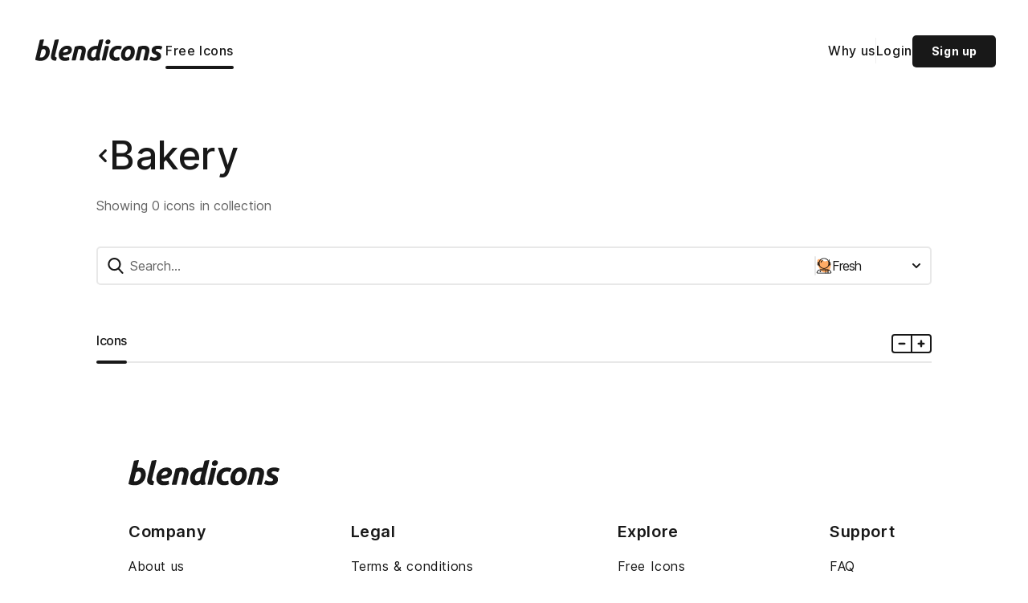

--- FILE ---
content_type: text/html; charset=utf-8
request_url: https://blendicons.com/free-icons/collection/bakery/fresh
body_size: 115056
content:
<!DOCTYPE html><html lang="en"><head><meta charSet="utf-8"/><meta name="viewport" content="width=device-width, initial-scale=1" class="jsx-5e899052e63e3634"/><meta name="keywords" content="designer icons, developer icons, SVG icons, PNG icons, download icons, copy icons, vector icons, web icons, graphic symbols, interface icons, icon collection, web development icons, download SVG icons, download PNG icons, flat icons, glyph icons, symbolic icons, icon repository, icon integration" class="jsx-5e899052e63e3634"/><link rel="canonical" href="https://blendicons.com/free-icons/collection/bakery/fresh" class="jsx-5e899052e63e3634"/><link rel="preload" as="image" href="[data-uri]"/><title>Bakery Icons - Free SVG, PNG Icon Download</title><meta property="og:title" content="Bakery Icons - Free SVG, PNG Icon Download"/><meta name="twitter:title" content="Bakery Icons - Free SVG, PNG Icon Download"/><meta name="twitter:description" content="Download Bakery icons for free from the largest collections of Bakery icons available in SVG, PNG, PDF, HTML, JSX, CSS, and Base64 formats."/><meta property="og:description" content="Download Bakery icons for free from the largest collections of Bakery icons available in SVG, PNG, PDF, HTML, JSX, CSS, and Base64 formats."/><meta name="description" content="Download Bakery icons for free from the largest collections of Bakery icons available in SVG, PNG, PDF, HTML, JSX, CSS, and Base64 formats."/><meta property="og:type" content="website"/><meta property="og:hashtag" content="#blendicons"/><meta content="image/*" property="og:image:type"/><meta property="og:site_name" content="Blendicons"/><meta name="twitter:site" content="@blendicons"/><meta name="twitter:image" content="https://blendicons.com/_for_share_.png"/><meta property="og:image" content="https://blendicons.com/_for_share_.png"/><meta property="image" content="https://blendicons.com/_for_share_.png"/><meta name="twitter:url" content="https://blendicons.com/free-icons"/><meta property="og:url" content="https://blendicons.com/free-icons"/><link rel="preload" as="image" href="/icons/icon-search.svg"/><link rel="preload" as="image" href="/style_icons/all_icons.svg"/><link rel="preload" as="image" href="/_next/static/media/select.f4530b14.svg"/><meta name="next-head-count" content="24"/><link rel="preconnect" href="https://fonts.googleapis.com"/><link rel="preconnect" href="https://fonts.gstatic.com"/><link rel="apple-touch-icon" sizes="180x180" media="(prefers-color-scheme: light)" href="/apple-touch-icon-dark.png?v=9"/><link rel="apple-touch-icon" sizes="180x180" href="/apple-touch-icon.png?v=9"/><link rel="apple-touch-icon-precomposed" sizes="180x180" media="(prefers-color-scheme: light)" href="/apple-touch-icon-dark.png?v=9"/><link rel="apple-touch-icon-precomposed" sizes="180x180" href="/apple-touch-icon.png?v=9"/><link rel="icon" type="image/png" media="(prefers-color-scheme: dark)" sizes="32x32" href="/favicon-32x32.png?v=9"/><link rel="icon" type="image/png" sizes="32x32" href="/favicon-32x32-black.png?v=9"/><link rel="icon" type="image/png" media="(prefers-color-scheme: dark)" sizes="16x16" href="/favicon-16x16.png?v=9"/><link rel="icon" type="image/png" sizes="16x16" href="/favicon-16x16-black.png?v=9"/><link rel="manifest" href="/site.webmanifest?v=9"/><meta name="msapplication-TileColor" content="#da532c"/><meta name="theme-color" media="(prefers-color-scheme: light)" content="#ffffff"/><meta name="theme-color" media="(prefers-color-scheme: dark)" content="black"/><link rel="icon" type="image/png" href="/favicon-light.png?v=9" media="(prefers-color-scheme:dark)"/><link rel="icon" type="image/png" href="/favicon.png?v=9" media="(prefers-color-scheme:light)"/><link rel="icon" type="image/svg+xml" href="/favicon-light.svg?v=9" media="(prefers-color-scheme:dark)"/><link rel="icon" type="image/svg+xml" href="/favicon.svg?v=9" media="(prefers-color-scheme:light)"/><link rel="icon" href="/favicon.ico?v=9" media="(prefers-color-scheme:light)" type="image/x-icon"/><link rel="icon" href="/favicon-light.ico?v=9" media="(prefers-color-scheme:dark)" type="image/x-icon"/><meta name="application-name" content="Blendicons"/><meta name="apple-mobile-web-app-title" content="Blendicons"/><meta name="description" content="The World’s largest unique icons drawn by hand and designed for perfection. With dozens of different styles. Start by downloading our free vector icons."/><link rel="preconnect" href="https://fonts.gstatic.com" crossorigin /><noscript data-n-css=""></noscript><script defer="" nomodule="" src="/_next/static/chunks/polyfills-c67a75d1b6f99dc8.js"></script><script src="/_next/static/chunks/webpack-df32851807f34b3a.js" defer=""></script><script src="/_next/static/chunks/framework-3671d8951bf44e4e.js" defer=""></script><script src="/_next/static/chunks/main-3a973a354bd700a5.js" defer=""></script><script src="/_next/static/chunks/pages/_app-22a15d7a6ec1142d.js" defer=""></script><script src="/_next/static/chunks/5041-d046ea4769dc7656.js" defer=""></script><script src="/_next/static/chunks/7341-edd49dde9aa5544b.js" defer=""></script><script src="/_next/static/chunks/4898-3cc143e5afc8afe7.js" defer=""></script><script src="/_next/static/chunks/9701-26aa68f0ab0737a4.js" defer=""></script><script src="/_next/static/chunks/pages/free-icons/collection/%5BcollectionUniqName%5D/%5Buniq_style%5D-137dd850c8563b47.js" defer=""></script><script src="/_next/static/YNEdsy_I-6qUllaH7KpjO/_buildManifest.js" defer=""></script><script src="/_next/static/YNEdsy_I-6qUllaH7KpjO/_ssgManifest.js" defer=""></script><style id="__jsx-5e899052e63e3634">html{font-family:"Inter",sans-serif}</style><style data-styled="" data-styled-version="5.3.9">.LIYlq{max-width:120em;margin:0 auto;display:-webkit-box;display:-webkit-flex;display:-ms-flexbox;display:flex;-webkit-flex-direction:column;-ms-flex-direction:column;flex-direction:column;height:100%;-webkit-flex:1 1;-ms-flex:1 1;flex:1 1;}/*!sc*/
.LIYlq main{padding:80px 160px;-webkit-flex:1 0 auto;-ms-flex:1 0 auto;flex:1 0 auto;}/*!sc*/
@media screen and (max-width:87.5em){.LIYlq main{padding:80px 120px;}}/*!sc*/
@media screen and (max-width:62.5em){.LIYlq main{padding:80px 100px;}}/*!sc*/
@media screen and (max-width:50em){.LIYlq main{padding:80px 80px;}}/*!sc*/
@media screen and (max-width:37.5em){.LIYlq main{padding:40px 40px;}}/*!sc*/
@media screen and (max-width:25em){.LIYlq main{padding:40px 32px;}}/*!sc*/
@media screen and (max-width:20em){.LIYlq main{padding:24px 24px;}}/*!sc*/
data-styled.g1[id="sc-b309d6d4-0"]{content:"LIYlq,"}/*!sc*/
.ihXcGW{padding:40px 40px 0px;max-width:120em;width:100%;margin:0 auto;display:-webkit-box;display:-webkit-flex;display:-ms-flexbox;display:flex;-webkit-align-items:center;-webkit-box-align:center;-ms-flex-align:center;align-items:center;-webkit-box-pack:justify;-webkit-justify-content:space-between;-ms-flex-pack:justify;justify-content:space-between;}/*!sc*/
.ihXcGW a{-webkit-text-decoration:none;text-decoration:none;color:#181818;}/*!sc*/
@media screen and (max-width:25em){.ihXcGW{padding:24px 24px 0px;}}/*!sc*/
data-styled.g3[id="sc-6efca98d-1"]{content:"ihXcGW,"}/*!sc*/
.KQSAb{display:-webkit-box;display:-webkit-flex;display:-ms-flexbox;display:flex;-webkit-align-items:center;-webkit-box-align:center;-ms-flex-align:center;align-items:center;-webkit-box-pack:start;-webkit-justify-content:flex-start;-ms-flex-pack:start;justify-content:flex-start;gap:40px;}/*!sc*/
.KQSAb a.logo{display:-webkit-box;display:-webkit-flex;display:-ms-flexbox;display:flex;-webkit-align-items:center;-webkit-box-align:center;-ms-flex-align:center;align-items:center;}/*!sc*/
.KQSAb a.logo img{width:166px;}/*!sc*/
@media screen and (max-width:62.5em){.KQSAb{gap:24px;}}/*!sc*/
@media screen and (max-width:860px){.KQSAb{justify-self:flex-start;width:100%;margin-left:12px;}}/*!sc*/
@media screen and (max-width:37.5em){.KQSAb a.logo img{width:142px;height:24px;}}/*!sc*/
@media screen and (max-width:25em){.KQSAb{gap:10px;}.KQSAb a.logo img{width:118px;height:20px;}}/*!sc*/
data-styled.g5[id="sc-e01df704-0"]{content:"KQSAb,"}/*!sc*/
.eHEpkK{display:-webkit-box;display:-webkit-flex;display:-ms-flexbox;display:flex;-webkit-align-items:center;-webkit-box-align:center;-ms-flex-align:center;align-items:center;-webkit-box-pack:center;-webkit-justify-content:center;-ms-flex-pack:center;justify-content:center;gap:24px;}/*!sc*/
.eHEpkK a{border-top:3px solid transparent;padding:10px 0;}/*!sc*/
@media screen and (max-width:62.5em){.eHEpkK{gap:16px;}}/*!sc*/
@media screen and (max-width:860px){.eHEpkK{display:none;}}/*!sc*/
data-styled.g6[id="sc-e01df704-1"]{content:"eHEpkK,"}/*!sc*/
.jhLkwH{display:-webkit-box;display:-webkit-flex;display:-ms-flexbox;display:flex;-webkit-align-items:center;-webkit-box-align:center;-ms-flex-align:center;align-items:center;-webkit-box-pack:end;-webkit-justify-content:flex-end;-ms-flex-pack:end;justify-content:flex-end;}/*!sc*/
.jhLkwH .button_skeleton{width:150px;height:32px;margin:0 24px;}/*!sc*/
.jhLkwH .profile_img_skeleton{width:40px;height:40px;border-radius:50%;}/*!sc*/
.jhLkwH .profile_picture{border-radius:100%;}/*!sc*/
.jhLkwH > a{display:-webkit-box;display:-webkit-flex;display:-ms-flexbox;display:flex;-webkit-align-items:center;-webkit-box-align:center;-ms-flex-align:center;align-items:center;-webkit-box-pack:center;-webkit-justify-content:center;-ms-flex-pack:center;justify-content:center;}/*!sc*/
@media screen and (max-width:1000px){}/*!sc*/
@media screen and (max-width:860px){.jhLkwH .button_skeleton{width:45px;height:24px;margin:0 20px;}.jhLkwH .profile_img_skeleton{width:40px;height:40px;border-radius:50%;}}/*!sc*/
@media screen and (max-width:37.5em){.jhLkwH .profile_img_skeleton{width:32px;height:32px;border-radius:50%;}.jhLkwH > a img{width:32px;height:32px;}}/*!sc*/
@media screen and (max-width:450px){}/*!sc*/
@media screen and (max-width:25em){.jhLkwH .button_skeleton{width:40px;height:20px;margin:0 12px;}.jhLkwH .profile_img_skeleton{width:28px;height:28px;border-radius:50%;}.jhLkwH > a img{width:28px;height:28px;}}/*!sc*/
data-styled.g10[id="sc-e01df704-5"]{content:"jhLkwH,"}/*!sc*/
.kdtiPf{width:32px;height:32px;display:none;}/*!sc*/
.kdtiPf .dropdown_menu_wrapper{left:auto;right:0;top:35px;padding:16px;}/*!sc*/
.kdtiPf .dropdown_menu{gap:16px;overflow:hidden;}/*!sc*/
.kdtiPf .dropdown_wrapper{padding:0;}/*!sc*/
.kdtiPf button{padding:0;}/*!sc*/
@media screen and (max-width:860px){.kdtiPf{display:block;}}/*!sc*/
@media screen and (max-width:25em){.kdtiPf{width:28px;height:28px;}.kdtiPf .dropdown_menu_wrapper{top:30px;}.kdtiPf button{width:28px;height:28px;}.kdtiPf button img{width:100%;height:100%;}}/*!sc*/
data-styled.g12[id="sc-e01df704-7"]{content:"kdtiPf,"}/*!sc*/
.gvBawy{display:-webkit-box;display:-webkit-flex;display:-ms-flexbox;display:flex;-webkit-align-items:center;-webkit-box-align:center;-ms-flex-align:center;align-items:center;-webkit-box-pack:center;-webkit-justify-content:center;-ms-flex-pack:center;justify-content:center;border:none;outline:none;padding:0;background-color:transparent;width:32px;height:32px;}/*!sc*/
.gvBawy img{width:100%;height:100%;}/*!sc*/
data-styled.g16[id="sc-e1f5e969-2"]{content:"gvBawy,"}/*!sc*/
.hBCtbx{cursor:pointer;display:-webkit-box;display:-webkit-flex;display:-ms-flexbox;display:flex;-webkit-align-items:center;-webkit-box-align:center;-ms-flex-align:center;align-items:center;-webkit-box-pack:center;-webkit-justify-content:center;-ms-flex-pack:center;justify-content:center;border:none;outline:none;background-color:transparent;padding:0;-webkit-transform:rotateZ(90deg);-ms-transform:rotateZ(90deg);transform:rotateZ(90deg);}/*!sc*/
.hBCtbx span{display:-webkit-box;display:-webkit-flex;display:-ms-flexbox;display:flex;-webkit-align-items:flex-start;-webkit-box-align:flex-start;-ms-flex-align:flex-start;align-items:flex-start;-webkit-box-pack:center;-webkit-justify-content:center;-ms-flex-pack:center;justify-content:center;height:16px;width:16px;}/*!sc*/
.hBCtbx span img{width:100%;height:100%;}/*!sc*/
data-styled.g18[id="sc-e1f5e969-4"]{content:"hBCtbx,"}/*!sc*/
.bKLqFf{background-color:#f3f3f4;border-radius:4px;-webkit-animation:dlLykm 0.5s infinite alternate;animation:dlLykm 0.5s infinite alternate;}/*!sc*/
data-styled.g19[id="sc-9a6ec8ed-0"]{content:"bKLqFf,"}/*!sc*/
*,*::after,*::before{box-sizing:border-box;margin:0;font-family:'Inter',sans-serif;}/*!sc*/
body{background-repeat:no-repeat;-webkit-font-smoothing:antialiased;-moz-osx-font-smoothing:grayscale;-webkit-letter-spacing:.6px;-moz-letter-spacing:.6px;-ms-letter-spacing:.6px;letter-spacing:.6px;height:100%;background-color:#FFFFFF;overflow-x:hidden;}/*!sc*/
@media screen and (max-width:600px){body{-webkit-overflow-scrolling:touch;}}/*!sc*/
html{height:100vh;font-size:16px;}/*!sc*/
@media screen and (max-width:600px){html{-webkit-overflow-scrolling:touch;}}/*!sc*/
#__next{height:100%;max-width:1920px;margin:0 auto;display:-webkit-box;display:-webkit-flex;display:-ms-flexbox;display:flex;-webkit-align-items:flex-start;-webkit-box-align:flex-start;-ms-flex-align:flex-start;align-items:flex-start;-webkit-box-pack:center;-webkit-justify-content:center;-ms-flex-pack:center;justify-content:center;}/*!sc*/
.custom__scroll::-webkit-scrollbar{width:4px;height:4px;}/*!sc*/
.custom__scroll::-webkit-scrollbar-thumb{background:#181818;border-radius:10px;}/*!sc*/
.custom__scroll::-webkit-scrollbar-track{border-radius:4px;background:#f5f5f5;border:1px solid white;}/*!sc*/
ul,ol{list-style-type:none;padding:0;margin:0;}/*!sc*/
code{font-family:source-code-pro,Menlo,Monaco,Consolas,'Courier New', monospace;}/*!sc*/
input:-webkit-autofill,input:-webkit-autofill:hover,input:-webkit-autofill:focus,input:-webkit-autofill:active{-webkit-transition:color 9999s ease-out,background-color 9999s ease-out;-webkit-transition-delay:9999s;}/*!sc*/
a.__activeLink,span.__activeLink{color:#181818;-webkit-text-decoration:none;text-decoration:none;font-weight:500;font-size:1rem;line-height:19px;border-bottom:3px solid transparent;position:relative;}/*!sc*/
a.active:after,span.__activeLink.active:after{content:'';position:absolute;bottom:-3px;left:0;width:100%;height:4px;background-color:#181818;border-radius:3px;}/*!sc*/
.profile_picture{border-radius:100%;}/*!sc*/
*{-webkit-tap-highlight-color:rgba(270,270,270,0.1);}/*!sc*/
*::-moz-selection{background:#d9d9d9;}/*!sc*/
*::selection{background:#d9d9d9;}/*!sc*/
.__no_global_styles *{all:revert;}/*!sc*/
data-styled.g22[id="sc-global-hbnqjh1"]{content:"sc-global-hbnqjh1,"}/*!sc*/
.cIQuqn{position:relative;}/*!sc*/
.cIQuqn form{width:100%;height:100%;}/*!sc*/
data-styled.g35[id="sc-2c616592-0"]{content:"cIQuqn,"}/*!sc*/
.hYgjZS{position:absolute;top:0;bottom:0;left:14px;cursor:text;display:-webkit-box;display:-webkit-flex;display:-ms-flexbox;display:flex;-webkit-align-items:center;-webkit-box-align:center;-ms-flex-align:center;align-items:center;-webkit-box-pack:center;-webkit-justify-content:center;-ms-flex-pack:center;justify-content:center;}/*!sc*/
.hYgjZS img{height:20px;}/*!sc*/
data-styled.g36[id="sc-2c616592-1"]{content:"hYgjZS,"}/*!sc*/
.jwhyyr{width:100%;height:48px;border:2.4px solid #E8E8E8;border-radius:5px;outline:none;padding:0 205px 0 40px;font-weight:600;font-size:16px;line-height:20px;color:#181818;}/*!sc*/
.jwhyyr:focus{border:2.4px solid #181818;}/*!sc*/
.jwhyyr::-webkit-input-placeholder{font-weight:400;font-size:16px;line-height:20px;color:#636363;}/*!sc*/
.jwhyyr:-moz-placeholder{font-weight:400;font-size:16px;line-height:20px;color:#636363;opacity:1;}/*!sc*/
.jwhyyr::-moz-placeholder{font-weight:400;font-size:16px;line-height:20px;color:#636363;opacity:1;}/*!sc*/
.jwhyyr:-ms-input-placeholder{font-weight:400;font-size:16px;line-height:20px;color:#636363;}/*!sc*/
.jwhyyr::-ms-input-placeholder{font-weight:400;font-size:16px;line-height:20px;color:#636363;}/*!sc*/
.jwhyyr::-webkit-input-placeholder{font-weight:400;font-size:16px;line-height:20px;color:#636363;}/*!sc*/
.jwhyyr::-moz-placeholder{font-weight:400;font-size:16px;line-height:20px;color:#636363;}/*!sc*/
.jwhyyr:-ms-input-placeholder{font-weight:400;font-size:16px;line-height:20px;color:#636363;}/*!sc*/
.jwhyyr::placeholder{font-weight:400;font-size:16px;line-height:20px;color:#636363;}/*!sc*/
@media screen and (max-width:37.5em){.jwhyyr{padding:0 85px 0 40px;}}/*!sc*/
data-styled.g37[id="sc-2c616592-2"]{content:"jwhyyr,"}/*!sc*/
.jKJtzv{position:absolute;top:0;bottom:0;right:14px;display:-webkit-box;display:-webkit-flex;display:-ms-flexbox;display:flex;-webkit-align-items:center;-webkit-box-align:center;-ms-flex-align:center;align-items:center;-webkit-box-pack:center;-webkit-justify-content:center;-ms-flex-pack:center;justify-content:center;gap:16px;}/*!sc*/
@media screen and (max-width:37.5em){.jKJtzv{right:9px;}}/*!sc*/
data-styled.g39[id="sc-2c616592-4"]{content:"jKJtzv,"}/*!sc*/
.fMSrAw{width:2px;height:24px;border-radius:2px;background-color:#E8E8E8;}/*!sc*/
data-styled.g40[id="sc-2c616592-5"]{content:"fMSrAw,"}/*!sc*/
.bEYnja{height:100%;}/*!sc*/
.bEYnja > div{width:130px;height:100%;display:-webkit-box;display:-webkit-flex;display:-ms-flexbox;display:flex;-webkit-align-items:center;-webkit-box-align:center;-ms-flex-align:center;align-items:center;-webkit-box-pack:center;-webkit-justify-content:center;-ms-flex-pack:center;justify-content:center;}/*!sc*/
@media screen and (max-width:37.5em){.bEYnja > div{width:20px;}}/*!sc*/
data-styled.g41[id="sc-2c616592-6"]{content:"bEYnja,"}/*!sc*/
.bRLjAc{background-color:transparent;font-weight:500;font-size:1.25rem;line-height:28px;color:#181818;height:100%;width:100%;padding:0;border:none;border-radius:5px;outline:none;cursor:pointer;font-weight:700;}/*!sc*/
data-styled.g42[id="sc-2c616592-7"]{content:"bRLjAc,"}/*!sc*/
.ZmlPt{display:-webkit-box;display:-webkit-flex;display:-ms-flexbox;display:flex;-webkit-align-items:center;-webkit-box-align:center;-ms-flex-align:center;align-items:center;-webkit-box-pack:justify;-webkit-justify-content:space-between;-ms-flex-pack:justify;justify-content:space-between;}/*!sc*/
.ZmlPt img.icon{width:20px;height:20px;}/*!sc*/
.ZmlPt span.icon_text{display:-webkit-box;display:-webkit-flex;display:-ms-flexbox;display:flex;-webkit-align-items:center;-webkit-box-align:center;-ms-flex-align:center;align-items:center;-webkit-box-pack:start;-webkit-justify-content:flex-start;-ms-flex-pack:start;justify-content:flex-start;gap:8px;}/*!sc*/
.ZmlPt span.text{max-width:85px;display:inline-block;overflow-x:hidden;text-overflow:ellipsis;padding-right:2px;font-weight:400;font-size:1rem;line-height:20px;color:#181818;white-space:nowrap;-webkit-letter-spacing:-0.9px;-moz-letter-spacing:-0.9px;-ms-letter-spacing:-0.9px;letter-spacing:-0.9px;}/*!sc*/
.ZmlPt span.indicator{display:-webkit-box;display:-webkit-flex;display:-ms-flexbox;display:flex;-webkit-align-items:center;-webkit-box-align:center;-ms-flex-align:center;align-items:center;-webkit-box-pack:center;-webkit-justify-content:center;-ms-flex-pack:center;justify-content:center;width:10px;height:10px;}/*!sc*/
.ZmlPt span.indicator img{width:100%;height:100%;}/*!sc*/
.ZmlPt span.indicator.active{-webkit-transform:rotateZ(180deg);-ms-transform:rotateZ(180deg);transform:rotateZ(180deg);}/*!sc*/
@media screen and (max-width:37.5em){.ZmlPt span.icon_text{display:none;}}/*!sc*/
data-styled.g43[id="sc-2c616592-8"]{content:"ZmlPt,"}/*!sc*/
@-webkit-keyframes dlLykm{0%{opacity:0.5;}100%{opacity:1;}}/*!sc*/
@keyframes dlLykm{0%{opacity:0.5;}100%{opacity:1;}}/*!sc*/
data-styled.g93[id="sc-keyframes-dlLykm"]{content:"dlLykm,"}/*!sc*/
.dcoAaP{margin-bottom:40px;}/*!sc*/
.dcoAaP p{max-width:660px;color:#636363;}/*!sc*/
@media screen and (max-width:25em){.dcoAaP{margin-bottom:24px;}}/*!sc*/
data-styled.g95[id="sc-ac44aec-1"]{content:"dcoAaP,"}/*!sc*/
.jBAzXy{display:-webkit-box;display:-webkit-flex;display:-ms-flexbox;display:flex;gap:8px;}/*!sc*/
data-styled.g96[id="sc-ac44aec-2"]{content:"jBAzXy,"}/*!sc*/
.iFavFS{margin-bottom:60px;}/*!sc*/
@media screen and (max-width:25em){.iFavFS{margin-bottom:24px;}}/*!sc*/
data-styled.g97[id="sc-ac44aec-3"]{content:"iFavFS,"}/*!sc*/
@media screen and (max-width:25em){.dPeLXa .page_navigation_left_side{gap:24px;}}/*!sc*/
data-styled.g98[id="sc-ac44aec-4"]{content:"dPeLXa,"}/*!sc*/
.hoRuks{-webkit-flex-shrink:0;-ms-flex-negative:0;flex-shrink:0;border-radius:4px;background-color:transparent;position:relative;}/*!sc*/
.hoRuks img{max-width:40px;width:100%;height:100%;max-height:40px;}/*!sc*/
.hoRuks.selected button{border:2.4px solid #181818;}/*!sc*/
.hoRuks.selected button .indicator{display:-webkit-box;display:-webkit-flex;display:-ms-flexbox;display:flex;-webkit-align-items:center;-webkit-box-align:center;-ms-flex-align:center;align-items:center;-webkit-box-pack:center;-webkit-justify-content:center;-ms-flex-pack:center;justify-content:center;position:absolute;bottom:-1px;right:-1px;width:20px;height:20px;background:#181818;border-radius:4px 0px;}/*!sc*/
.hoRuks.selected button .indicator svg path{fill:white;}/*!sc*/
data-styled.g104[id="sc-c6929058-1"]{content:"hoRuks,"}/*!sc*/
.ervhqH{background-color:#f3f3f4;-webkit-animation:dlLykm 0.5s infinite alternate;animation:dlLykm 0.5s infinite alternate;}/*!sc*/
data-styled.g108[id="sc-c6929058-5"]{content:"ervhqH,"}/*!sc*/
.hLfizm{display:-webkit-box;display:-webkit-flex;display:-ms-flexbox;display:flex;-webkit-align-items:center;-webkit-box-align:center;-ms-flex-align:center;align-items:center;-webkit-box-pack:center;-webkit-justify-content:center;-ms-flex-pack:center;justify-content:center;background-color:transparent;border:2.4px solid #181818;border-radius:4px;width:50px;height:24px;margin-bottom:12px;}/*!sc*/
.hLfizm button:first-child{border-radius:4px 0 0 4px;border-right:1px solid #181818;}/*!sc*/
.hLfizm button:last-child{border-radius:0 4px 4px 0;border-left:1px solid #181818;}/*!sc*/
data-styled.g109[id="sc-fe145c-0"]{content:"hLfizm,"}/*!sc*/
.cqvHES{padding:0;border:none;outline:none;cursor:pointer;background-color:transparent;display:-webkit-box;display:-webkit-flex;display:-ms-flexbox;display:flex;-webkit-align-items:center;-webkit-box-align:center;-ms-flex-align:center;align-items:center;-webkit-box-pack:center;-webkit-justify-content:center;-ms-flex-pack:center;justify-content:center;width:100%;height:100%;}/*!sc*/
data-styled.g111[id="sc-fe145c-2"]{content:"cqvHES,"}/*!sc*/
.cURmnx{display:grid;-webkit-box-pack:justify;-webkit-justify-content:space-between;-ms-flex-pack:justify;justify-content:space-between;grid-template-columns:repeat(auto-fill,minmax(120px,1fr));gap:20px;padding-top:40px;}/*!sc*/
.cURmnx .iconItemGlobal button{padding:27.6px;}/*!sc*/
.cURmnx .iconItemGlobal img{max-width:none;max-height:none;}/*!sc*/
.cURmnx .icon_skeleton_item{width:100%;aspect-ratio:1;height:100%;}/*!sc*/
.cURmnx.icons_list_section_collections{display:-webkit-box;display:-webkit-flex;display:-ms-flexbox;display:flex;-webkit-flex-wrap:nowrap;-ms-flex-wrap:nowrap;flex-wrap:nowrap;position:relative;width:100%;}/*!sc*/
.cURmnx.icons_list_section_collections div.inner_wrapper{display:grid;-webkit-box-pack:justify;-webkit-justify-content:space-between;-ms-flex-pack:justify;justify-content:space-between;grid-template-columns:repeat(auto-fit,minmax(74px,78px));gap:20px;width:100%;}/*!sc*/
.cURmnx.icons_list_section_collections div.inner_wrapper .icon_skeleton_item{width:78px;height:78px;}/*!sc*/
.cURmnx.icons_list_section_collections div.inner_wrapper .iconItemGlobal{max-width:78px;max-height:78px;}/*!sc*/
.cURmnx.icons_list_section_collections div.inner_wrapper .iconItemGlobal button{padding:17px;}/*!sc*/
.cURmnx.icons_list_section_collections div.inner_wrapper .iconItemGlobal button img{width:40px;height:40px;}/*!sc*/
@media screen and (max-width:1840px){.cURmnx{grid-template-columns:repeat(auto-fill,minmax(117px,1fr));}.cURmnx .iconItemGlobal button{padding:26.22px;}}/*!sc*/
@media screen and (max-width:1650px){.cURmnx{grid-template-columns:repeat(auto-fill,minmax(126px,1fr));}.cURmnx .iconItemGlobal button{padding:28.98px;}}/*!sc*/
@media screen and (max-width:1600px){.cURmnx{grid-template-columns:repeat(auto-fill,minmax(134px,1fr));}.cURmnx .iconItemGlobal button{padding:30.82px;}}/*!sc*/
@media screen and (max-width:1560px){.cURmnx{grid-template-columns:repeat(auto-fill,minmax(128px,1fr));}.cURmnx .iconItemGlobal button{padding:29.44px;}}/*!sc*/
@media screen and (max-width:1520px){.cURmnx{grid-template-columns:repeat(auto-fill,minmax(117px,1fr));}.cURmnx .iconItemGlobal button{padding:26.22px;}}/*!sc*/
@media screen and (max-width:1430px){.cURmnx{grid-template-columns:repeat(auto-fill,minmax(120px,1fr));}.cURmnx .iconItemGlobal button{padding:23.46px;}}/*!sc*/
@media screen and (max-width:1300px){.cURmnx{grid-template-columns:repeat(auto-fill,minmax(111px,1fr));}.cURmnx .iconItemGlobal button{padding:20.47px;}}/*!sc*/
@media screen and (max-width:1200px){.cURmnx{grid-template-columns:repeat(auto-fill,minmax(108px,1fr));}.cURmnx .iconItemGlobal button{padding:19.32px;}}/*!sc*/
@media screen and (max-width:1100px){.cURmnx{grid-template-columns:repeat(auto-fill,minmax(117px,1fr));}.cURmnx .iconItemGlobal button{padding:17.94px;}}/*!sc*/
@media screen and (max-width:1040px){.cURmnx{grid-template-columns:repeat(auto-fill,minmax(120px,1fr));}.cURmnx .iconItemGlobal button{padding:27.6px;}}/*!sc*/
@media screen and (max-width:960px){.cURmnx{grid-template-columns:repeat(auto-fill,minmax(138px,1fr));}.cURmnx .iconItemGlobal button{padding:17.94px;}}/*!sc*/
@media screen and (max-width:890px){.cURmnx{grid-template-columns:repeat(auto-fill,minmax(123px,1fr));}.cURmnx .iconItemGlobal button{padding:18.63px;}}/*!sc*/
@media screen and (max-width:870px){.cURmnx{grid-template-columns:repeat(auto-fill,minmax(123px,1fr));}.cURmnx .iconItemGlobal button{padding:14.72px;}}/*!sc*/
@media screen and (max-width:740px){.cURmnx{grid-template-columns:repeat(auto-fill,minmax(123px,1fr));}.cURmnx .iconItemGlobal button{padding:14.72px;}}/*!sc*/
@media screen and (max-width:670px){.cURmnx{grid-template-columns:repeat(3,minmax(68px,1fr));}.cURmnx .iconItemGlobal button{padding:17.94px;}}/*!sc*/
@media screen and (max-width:520px){.cURmnx{grid-template-columns:repeat(2,minmax(68px,1fr));}.cURmnx .iconItemGlobal button{padding:17.94px;}}/*!sc*/
@media screen and (max-width:465px){.cURmnx{grid-template-columns:repeat(2,minmax(68px,1fr));}.cURmnx .iconItemGlobal button{padding:34.04px;}}/*!sc*/
@media screen and (max-width:37.5em){.cURmnx{gap:10px;padding-top:20px;}}/*!sc*/
@media screen and (max-width:680px){.cURmnx.icons_list_section_collections{display:-webkit-box;display:-webkit-flex;display:-ms-flexbox;display:flex;-webkit-flex-wrap:nowrap;-ms-flex-wrap:nowrap;flex-wrap:nowrap;position:relative;height:78px;width:calc(100vw - 160px);}.cURmnx.icons_list_section_collections div.inner_wrapper{display:-webkit-box;display:-webkit-flex;display:-ms-flexbox;display:flex;-webkit-flex-wrap:nowrap;-ms-flex-wrap:nowrap;flex-wrap:nowrap;overflow-x:auto;position:absolute;width:calc(100%);}}/*!sc*/
@media screen and (max-width:600px){.cURmnx.icons_list_section_collections{width:calc(100vw - 80px);}}/*!sc*/
@media screen and (max-width:25em){.cURmnx{grid-template-columns:repeat(2,minmax(68px,1fr));}.cURmnx .iconItemGlobal button{padding:29.44px;}.cURmnx.icons_list_section_collections{display:-webkit-box;display:-webkit-flex;display:-ms-flexbox;display:flex;-webkit-flex-wrap:nowrap;-ms-flex-wrap:nowrap;flex-wrap:nowrap;position:relative;height:78px;width:calc(100vw - 64px);}.cURmnx.icons_list_section_collections div.inner_wrapper{display:-webkit-box;display:-webkit-flex;display:-ms-flexbox;display:flex;-webkit-flex-wrap:nowrap;-ms-flex-wrap:nowrap;flex-wrap:nowrap;overflow-x:auto;position:absolute;width:calc(100% + 32px);}}/*!sc*/
@media screen and (max-width:375px){.cURmnx{grid-template-columns:repeat(2,minmax(68px,1fr));}.cURmnx .iconItemGlobal button{padding:23px;}}/*!sc*/
data-styled.g113[id="sc-9f7476da-1"]{content:"cURmnx,"}/*!sc*/
.fVKLXf{font-weight:500;font-size:3rem;color:#181818;line-height:calc(2px + 2ex + 2px);margin-bottom:24px;}/*!sc*/
@media screen and (max-width:37.5em){.fVKLXf{font-weight:600;font-size:2rem;line-height:40px;margin-bottom:16px;}}/*!sc*/
@media screen and (max-width:25em){.fVKLXf{font-weight:600;font-size:1.75rem;line-height:32px;margin-bottom:12px;}}/*!sc*/
data-styled.g116[id="sc-d5e5d9d2-0"]{content:"fVKLXf,"}/*!sc*/
.kfHXFx{display:-webkit-box;display:-webkit-flex;display:-ms-flexbox;display:flex;-webkit-align-items:center;-webkit-box-align:center;-ms-flex-align:center;align-items:center;-webkit-box-pack:justify;-webkit-justify-content:space-between;-ms-flex-pack:justify;justify-content:space-between;position:relative;width:100%;}/*!sc*/
.kfHXFx:after{content:'';position:absolute;width:100%;height:2px;bottom:1px;z-index:0;background-color:#E8E8E8;}/*!sc*/
data-styled.g117[id="sc-439a595-0"]{content:"kfHXFx,"}/*!sc*/
.dPYrSt{display:-webkit-box;display:-webkit-flex;display:-ms-flexbox;display:flex;-webkit-align-items:center;-webkit-box-align:center;-ms-flex-align:center;align-items:center;-webkit-box-pack:start;-webkit-justify-content:flex-start;-ms-flex-pack:start;justify-content:flex-start;gap:40px;max-width:calc(100vw - 320px);overflow-x:auto;-webkit-letter-spacing:-0.5px;-moz-letter-spacing:-0.5px;-ms-letter-spacing:-0.5px;letter-spacing:-0.5px;z-index:2;}/*!sc*/
.dPYrSt a,.dPYrSt span.__activeLink{display:-webkit-box;display:-webkit-flex;display:-ms-flexbox;display:flex;-webkit-align-items:center;-webkit-box-align:center;-ms-flex-align:center;align-items:center;-webkit-box-pack:start;-webkit-justify-content:flex-start;-ms-flex-pack:start;justify-content:flex-start;gap:12px;font-weight:500;cursor:pointer;padding-bottom:16px;z-index:2;}/*!sc*/
.dPYrSt::-webkit-scrollbar{width:0;height:0;}/*!sc*/
.dPYrSt::-webkit-scrollbar-thumb{background:transparent;}/*!sc*/
.dPYrSt::-webkit-scrollbar-track{background:transparent;}/*!sc*/
@media screen and (max-width:87.5em){.dPYrSt{max-width:calc(100vw - 240px);}}/*!sc*/
@media screen and (max-width:62.5em){.dPYrSt{max-width:calc(100vw - 200px);}}/*!sc*/
@media screen and (max-width:50em){.dPYrSt{max-width:calc(100vw - 160px);}}/*!sc*/
@media screen and (max-width:37.5em){.dPYrSt{max-width:calc(100vw - 80px);}}/*!sc*/
@media screen and (max-width:25em){.dPYrSt{max-width:calc(100vw - 64px);}}/*!sc*/
@media screen and (max-width:20em){.dPYrSt{max-width:calc(100vw - 48px);}}/*!sc*/
data-styled.g118[id="sc-439a595-1"]{content:"dPYrSt,"}/*!sc*/
.fmLwLC{display:-webkit-box;display:-webkit-flex;display:-ms-flexbox;display:flex;-webkit-align-items:center;-webkit-box-align:center;-ms-flex-align:center;align-items:center;-webkit-box-pack:end;-webkit-justify-content:flex-end;-ms-flex-pack:end;justify-content:flex-end;}/*!sc*/
data-styled.g119[id="sc-439a595-2"]{content:"fmLwLC,"}/*!sc*/
.igJFji{max-width:none;width:-webkit-fit-content;width:-moz-fit-content;width:fit-content;font-size:1rem;color:#181818;font-weight:400;line-height:calc(2px + 2ex + 2px);-webkit-letter-spacing:0.1px;-moz-letter-spacing:0.1px;-ms-letter-spacing:0.1px;letter-spacing:0.1px;}/*!sc*/
data-styled.g137[id="sc-df09cb14-0"]{content:"igJFji,"}/*!sc*/
</style><style data-href="https://fonts.googleapis.com/css2?family=Inter:wght@400;500;600;700&display=swap">@font-face{font-family:'Inter';font-style:normal;font-weight:400;font-display:swap;src:url(https://fonts.gstatic.com/s/inter/v12/UcCO3FwrK3iLTeHuS_fvQtMwCp50KnMw2boKoduKmMEVuLyfMZs.woff) format('woff')}@font-face{font-family:'Inter';font-style:normal;font-weight:500;font-display:swap;src:url(https://fonts.gstatic.com/s/inter/v12/UcCO3FwrK3iLTeHuS_fvQtMwCp50KnMw2boKoduKmMEVuI6fMZs.woff) format('woff')}@font-face{font-family:'Inter';font-style:normal;font-weight:600;font-display:swap;src:url(https://fonts.gstatic.com/s/inter/v12/UcCO3FwrK3iLTeHuS_fvQtMwCp50KnMw2boKoduKmMEVuGKYMZs.woff) format('woff')}@font-face{font-family:'Inter';font-style:normal;font-weight:700;font-display:swap;src:url(https://fonts.gstatic.com/s/inter/v12/UcCO3FwrK3iLTeHuS_fvQtMwCp50KnMw2boKoduKmMEVuFuYMZs.woff) format('woff')}@font-face{font-family:'Inter';font-style:normal;font-weight:400;font-display:swap;src:url(https://fonts.gstatic.com/s/inter/v12/UcC73FwrK3iLTeHuS_fvQtMwCp50KnMa2JL7W0Q5n-wU.woff2) format('woff2');unicode-range:U+0460-052F,U+1C80-1C88,U+20B4,U+2DE0-2DFF,U+A640-A69F,U+FE2E-FE2F}@font-face{font-family:'Inter';font-style:normal;font-weight:400;font-display:swap;src:url(https://fonts.gstatic.com/s/inter/v12/UcC73FwrK3iLTeHuS_fvQtMwCp50KnMa0ZL7W0Q5n-wU.woff2) format('woff2');unicode-range:U+0301,U+0400-045F,U+0490-0491,U+04B0-04B1,U+2116}@font-face{font-family:'Inter';font-style:normal;font-weight:400;font-display:swap;src:url(https://fonts.gstatic.com/s/inter/v12/UcC73FwrK3iLTeHuS_fvQtMwCp50KnMa2ZL7W0Q5n-wU.woff2) format('woff2');unicode-range:U+1F00-1FFF}@font-face{font-family:'Inter';font-style:normal;font-weight:400;font-display:swap;src:url(https://fonts.gstatic.com/s/inter/v12/UcC73FwrK3iLTeHuS_fvQtMwCp50KnMa1pL7W0Q5n-wU.woff2) format('woff2');unicode-range:U+0370-03FF}@font-face{font-family:'Inter';font-style:normal;font-weight:400;font-display:swap;src:url(https://fonts.gstatic.com/s/inter/v12/UcC73FwrK3iLTeHuS_fvQtMwCp50KnMa2pL7W0Q5n-wU.woff2) format('woff2');unicode-range:U+0102-0103,U+0110-0111,U+0128-0129,U+0168-0169,U+01A0-01A1,U+01AF-01B0,U+0300-0301,U+0303-0304,U+0308-0309,U+0323,U+0329,U+1EA0-1EF9,U+20AB}@font-face{font-family:'Inter';font-style:normal;font-weight:400;font-display:swap;src:url(https://fonts.gstatic.com/s/inter/v12/UcC73FwrK3iLTeHuS_fvQtMwCp50KnMa25L7W0Q5n-wU.woff2) format('woff2');unicode-range:U+0100-02AF,U+0304,U+0308,U+0329,U+1E00-1E9F,U+1EF2-1EFF,U+2020,U+20A0-20AB,U+20AD-20CF,U+2113,U+2C60-2C7F,U+A720-A7FF}@font-face{font-family:'Inter';font-style:normal;font-weight:400;font-display:swap;src:url(https://fonts.gstatic.com/s/inter/v12/UcC73FwrK3iLTeHuS_fvQtMwCp50KnMa1ZL7W0Q5nw.woff2) format('woff2');unicode-range:U+0000-00FF,U+0131,U+0152-0153,U+02BB-02BC,U+02C6,U+02DA,U+02DC,U+0304,U+0308,U+0329,U+2000-206F,U+2074,U+20AC,U+2122,U+2191,U+2193,U+2212,U+2215,U+FEFF,U+FFFD}@font-face{font-family:'Inter';font-style:normal;font-weight:500;font-display:swap;src:url(https://fonts.gstatic.com/s/inter/v12/UcC73FwrK3iLTeHuS_fvQtMwCp50KnMa2JL7W0Q5n-wU.woff2) format('woff2');unicode-range:U+0460-052F,U+1C80-1C88,U+20B4,U+2DE0-2DFF,U+A640-A69F,U+FE2E-FE2F}@font-face{font-family:'Inter';font-style:normal;font-weight:500;font-display:swap;src:url(https://fonts.gstatic.com/s/inter/v12/UcC73FwrK3iLTeHuS_fvQtMwCp50KnMa0ZL7W0Q5n-wU.woff2) format('woff2');unicode-range:U+0301,U+0400-045F,U+0490-0491,U+04B0-04B1,U+2116}@font-face{font-family:'Inter';font-style:normal;font-weight:500;font-display:swap;src:url(https://fonts.gstatic.com/s/inter/v12/UcC73FwrK3iLTeHuS_fvQtMwCp50KnMa2ZL7W0Q5n-wU.woff2) format('woff2');unicode-range:U+1F00-1FFF}@font-face{font-family:'Inter';font-style:normal;font-weight:500;font-display:swap;src:url(https://fonts.gstatic.com/s/inter/v12/UcC73FwrK3iLTeHuS_fvQtMwCp50KnMa1pL7W0Q5n-wU.woff2) format('woff2');unicode-range:U+0370-03FF}@font-face{font-family:'Inter';font-style:normal;font-weight:500;font-display:swap;src:url(https://fonts.gstatic.com/s/inter/v12/UcC73FwrK3iLTeHuS_fvQtMwCp50KnMa2pL7W0Q5n-wU.woff2) format('woff2');unicode-range:U+0102-0103,U+0110-0111,U+0128-0129,U+0168-0169,U+01A0-01A1,U+01AF-01B0,U+0300-0301,U+0303-0304,U+0308-0309,U+0323,U+0329,U+1EA0-1EF9,U+20AB}@font-face{font-family:'Inter';font-style:normal;font-weight:500;font-display:swap;src:url(https://fonts.gstatic.com/s/inter/v12/UcC73FwrK3iLTeHuS_fvQtMwCp50KnMa25L7W0Q5n-wU.woff2) format('woff2');unicode-range:U+0100-02AF,U+0304,U+0308,U+0329,U+1E00-1E9F,U+1EF2-1EFF,U+2020,U+20A0-20AB,U+20AD-20CF,U+2113,U+2C60-2C7F,U+A720-A7FF}@font-face{font-family:'Inter';font-style:normal;font-weight:500;font-display:swap;src:url(https://fonts.gstatic.com/s/inter/v12/UcC73FwrK3iLTeHuS_fvQtMwCp50KnMa1ZL7W0Q5nw.woff2) format('woff2');unicode-range:U+0000-00FF,U+0131,U+0152-0153,U+02BB-02BC,U+02C6,U+02DA,U+02DC,U+0304,U+0308,U+0329,U+2000-206F,U+2074,U+20AC,U+2122,U+2191,U+2193,U+2212,U+2215,U+FEFF,U+FFFD}@font-face{font-family:'Inter';font-style:normal;font-weight:600;font-display:swap;src:url(https://fonts.gstatic.com/s/inter/v12/UcC73FwrK3iLTeHuS_fvQtMwCp50KnMa2JL7W0Q5n-wU.woff2) format('woff2');unicode-range:U+0460-052F,U+1C80-1C88,U+20B4,U+2DE0-2DFF,U+A640-A69F,U+FE2E-FE2F}@font-face{font-family:'Inter';font-style:normal;font-weight:600;font-display:swap;src:url(https://fonts.gstatic.com/s/inter/v12/UcC73FwrK3iLTeHuS_fvQtMwCp50KnMa0ZL7W0Q5n-wU.woff2) format('woff2');unicode-range:U+0301,U+0400-045F,U+0490-0491,U+04B0-04B1,U+2116}@font-face{font-family:'Inter';font-style:normal;font-weight:600;font-display:swap;src:url(https://fonts.gstatic.com/s/inter/v12/UcC73FwrK3iLTeHuS_fvQtMwCp50KnMa2ZL7W0Q5n-wU.woff2) format('woff2');unicode-range:U+1F00-1FFF}@font-face{font-family:'Inter';font-style:normal;font-weight:600;font-display:swap;src:url(https://fonts.gstatic.com/s/inter/v12/UcC73FwrK3iLTeHuS_fvQtMwCp50KnMa1pL7W0Q5n-wU.woff2) format('woff2');unicode-range:U+0370-03FF}@font-face{font-family:'Inter';font-style:normal;font-weight:600;font-display:swap;src:url(https://fonts.gstatic.com/s/inter/v12/UcC73FwrK3iLTeHuS_fvQtMwCp50KnMa2pL7W0Q5n-wU.woff2) format('woff2');unicode-range:U+0102-0103,U+0110-0111,U+0128-0129,U+0168-0169,U+01A0-01A1,U+01AF-01B0,U+0300-0301,U+0303-0304,U+0308-0309,U+0323,U+0329,U+1EA0-1EF9,U+20AB}@font-face{font-family:'Inter';font-style:normal;font-weight:600;font-display:swap;src:url(https://fonts.gstatic.com/s/inter/v12/UcC73FwrK3iLTeHuS_fvQtMwCp50KnMa25L7W0Q5n-wU.woff2) format('woff2');unicode-range:U+0100-02AF,U+0304,U+0308,U+0329,U+1E00-1E9F,U+1EF2-1EFF,U+2020,U+20A0-20AB,U+20AD-20CF,U+2113,U+2C60-2C7F,U+A720-A7FF}@font-face{font-family:'Inter';font-style:normal;font-weight:600;font-display:swap;src:url(https://fonts.gstatic.com/s/inter/v12/UcC73FwrK3iLTeHuS_fvQtMwCp50KnMa1ZL7W0Q5nw.woff2) format('woff2');unicode-range:U+0000-00FF,U+0131,U+0152-0153,U+02BB-02BC,U+02C6,U+02DA,U+02DC,U+0304,U+0308,U+0329,U+2000-206F,U+2074,U+20AC,U+2122,U+2191,U+2193,U+2212,U+2215,U+FEFF,U+FFFD}@font-face{font-family:'Inter';font-style:normal;font-weight:700;font-display:swap;src:url(https://fonts.gstatic.com/s/inter/v12/UcC73FwrK3iLTeHuS_fvQtMwCp50KnMa2JL7W0Q5n-wU.woff2) format('woff2');unicode-range:U+0460-052F,U+1C80-1C88,U+20B4,U+2DE0-2DFF,U+A640-A69F,U+FE2E-FE2F}@font-face{font-family:'Inter';font-style:normal;font-weight:700;font-display:swap;src:url(https://fonts.gstatic.com/s/inter/v12/UcC73FwrK3iLTeHuS_fvQtMwCp50KnMa0ZL7W0Q5n-wU.woff2) format('woff2');unicode-range:U+0301,U+0400-045F,U+0490-0491,U+04B0-04B1,U+2116}@font-face{font-family:'Inter';font-style:normal;font-weight:700;font-display:swap;src:url(https://fonts.gstatic.com/s/inter/v12/UcC73FwrK3iLTeHuS_fvQtMwCp50KnMa2ZL7W0Q5n-wU.woff2) format('woff2');unicode-range:U+1F00-1FFF}@font-face{font-family:'Inter';font-style:normal;font-weight:700;font-display:swap;src:url(https://fonts.gstatic.com/s/inter/v12/UcC73FwrK3iLTeHuS_fvQtMwCp50KnMa1pL7W0Q5n-wU.woff2) format('woff2');unicode-range:U+0370-03FF}@font-face{font-family:'Inter';font-style:normal;font-weight:700;font-display:swap;src:url(https://fonts.gstatic.com/s/inter/v12/UcC73FwrK3iLTeHuS_fvQtMwCp50KnMa2pL7W0Q5n-wU.woff2) format('woff2');unicode-range:U+0102-0103,U+0110-0111,U+0128-0129,U+0168-0169,U+01A0-01A1,U+01AF-01B0,U+0300-0301,U+0303-0304,U+0308-0309,U+0323,U+0329,U+1EA0-1EF9,U+20AB}@font-face{font-family:'Inter';font-style:normal;font-weight:700;font-display:swap;src:url(https://fonts.gstatic.com/s/inter/v12/UcC73FwrK3iLTeHuS_fvQtMwCp50KnMa25L7W0Q5n-wU.woff2) format('woff2');unicode-range:U+0100-02AF,U+0304,U+0308,U+0329,U+1E00-1E9F,U+1EF2-1EFF,U+2020,U+20A0-20AB,U+20AD-20CF,U+2113,U+2C60-2C7F,U+A720-A7FF}@font-face{font-family:'Inter';font-style:normal;font-weight:700;font-display:swap;src:url(https://fonts.gstatic.com/s/inter/v12/UcC73FwrK3iLTeHuS_fvQtMwCp50KnMa1ZL7W0Q5nw.woff2) format('woff2');unicode-range:U+0000-00FF,U+0131,U+0152-0153,U+02BB-02BC,U+02C6,U+02DA,U+02DC,U+0304,U+0308,U+0329,U+2000-206F,U+2074,U+20AC,U+2122,U+2191,U+2193,U+2212,U+2215,U+FEFF,U+FFFD}</style></head><body><noscript><iframe src="https://www.googletagmanager.com/ns.html?id=GTM-TMG5W6TP" height="0" width="0" style="display:none;visibility:hidden"></iframe></noscript><div id="__next"><div class="sc-b309d6d4-0 LIYlq"><header class="sc-6efca98d-1 ihXcGW"><div class="sc-e01df704-7 kdtiPf"><button aria-label="Menu burger button" class="sc-e1f5e969-2 gvBawy"><img alt="side menu button" width="32" height="32" decoding="async" data-nimg="1" style="color:transparent" src="[data-uri]"/></button></div><div class="sc-e01df704-0 KQSAb"><a class="logo" href="/"><img alt="BlendIcons.com" title="BlendIcons.com" width="166" height="28" decoding="async" data-nimg="1" style="color:transparent" src="[data-uri]"/></a><nav class="sc-e01df704-1 eHEpkK"><a class="__activeLink active" href="/free-icons">Free Icons</a></nav></div><div class="sc-e01df704-5 jhLkwH"><div class="sc-9a6ec8ed-0 bKLqFf button_skeleton"></div><div class="sc-9a6ec8ed-0 bKLqFf profile_img_skeleton"></div></div></header><main><div class="sc-ac44aec-0 bKSEUN"><div class="sc-ac44aec-1 dcoAaP"><h1 class="sc-d5e5d9d2-0 fVKLXf"><div class="sc-ac44aec-2 jBAzXy"><button aria-label="Back button" class="sc-e1f5e969-4 hBCtbx"><span><img alt="" loading="lazy" width="10" height="6" decoding="async" data-nimg="1" style="color:transparent" src="/_next/static/media/select.f4530b14.svg"/></span></button>Bakery</div></h1><p class="sc-df09cb14-0 igJFji">Showing 0 icons in collection</p></div><section class="sc-ac44aec-3 iFavFS"><div><div class="sc-2c616592-0 cIQuqn"><label for="searchInput" class="sc-2c616592-1 hYgjZS"><img alt="" width="20" height="20" decoding="async" data-nimg="1" style="color:transparent" src="/icons/icon-search.svg"/></label><form><input id="searchInput" placeholder="Search..." type="text" autoComplete="off" class="sc-2c616592-2 jwhyyr" value=""/></form><div class="sc-2c616592-4 jKJtzv"><div class="sc-2c616592-5 fMSrAw"></div><div class="sc-2c616592-6 bEYnja"><div><button class="sc-2c616592-7 bRLjAc dropButton" aria-label="Styles dropdown button"><span class="sc-2c616592-8 ZmlPt"><span class="icon_text"><img alt="style icon" decoding="async" width="20" height="20" data-nimg="1" class="icon" style="color:transparent" src="/style_icons/all_icons.svg"/><span class="text">No styles</span></span><span class="indicator "><img alt="&lt;" width="10" height="10" decoding="async" data-nimg="1" style="color:transparent" src="/_next/static/media/select.f4530b14.svg"/></span></span></button></div></div></div></div></div></section><div class="sc-ac44aec-4 dPeLXa"><div class="sc-439a595-0 kfHXFx page_navigation"><div class="sc-439a595-1 dPYrSt page_navigation_left_side"><span class="__activeLink active">Icons</span></div><div class="sc-439a595-2 fmLwLC page_navigation_right_side"><div class="sc-fe145c-0 hLfizm"><button aria-label="Minus icons size" class="sc-fe145c-2 cqvHES"><img alt="" width="10" height="10" decoding="async" data-nimg="1" style="color:transparent" src="[data-uri]"/></button><button aria-label="Plus icons size" class="sc-fe145c-2 cqvHES"><img alt="" width="10" height="10" decoding="async" data-nimg="1" style="color:transparent" src="[data-uri]"/></button></div></div></div></div><section class="sc-9f7476da-1 cURmnx  icons_list_section"><div class="sc-c6929058-1 sc-c6929058-5 hoRuks ervhqH icon_skeleton_item"></div><div class="sc-c6929058-1 sc-c6929058-5 hoRuks ervhqH icon_skeleton_item"></div><div class="sc-c6929058-1 sc-c6929058-5 hoRuks ervhqH icon_skeleton_item"></div><div class="sc-c6929058-1 sc-c6929058-5 hoRuks ervhqH icon_skeleton_item"></div><div class="sc-c6929058-1 sc-c6929058-5 hoRuks ervhqH icon_skeleton_item"></div><div class="sc-c6929058-1 sc-c6929058-5 hoRuks ervhqH icon_skeleton_item"></div><div class="sc-c6929058-1 sc-c6929058-5 hoRuks ervhqH icon_skeleton_item"></div><div class="sc-c6929058-1 sc-c6929058-5 hoRuks ervhqH icon_skeleton_item"></div><div class="sc-c6929058-1 sc-c6929058-5 hoRuks ervhqH icon_skeleton_item"></div><div class="sc-c6929058-1 sc-c6929058-5 hoRuks ervhqH icon_skeleton_item"></div><div class="sc-c6929058-1 sc-c6929058-5 hoRuks ervhqH icon_skeleton_item"></div><div class="sc-c6929058-1 sc-c6929058-5 hoRuks ervhqH icon_skeleton_item"></div><div class="sc-c6929058-1 sc-c6929058-5 hoRuks ervhqH icon_skeleton_item"></div><div class="sc-c6929058-1 sc-c6929058-5 hoRuks ervhqH icon_skeleton_item"></div><div class="sc-c6929058-1 sc-c6929058-5 hoRuks ervhqH icon_skeleton_item"></div><div class="sc-c6929058-1 sc-c6929058-5 hoRuks ervhqH icon_skeleton_item"></div><div class="sc-c6929058-1 sc-c6929058-5 hoRuks ervhqH icon_skeleton_item"></div><div class="sc-c6929058-1 sc-c6929058-5 hoRuks ervhqH icon_skeleton_item"></div><div class="sc-c6929058-1 sc-c6929058-5 hoRuks ervhqH icon_skeleton_item"></div><div class="sc-c6929058-1 sc-c6929058-5 hoRuks ervhqH icon_skeleton_item"></div><div class="sc-c6929058-1 sc-c6929058-5 hoRuks ervhqH icon_skeleton_item"></div><div class="sc-c6929058-1 sc-c6929058-5 hoRuks ervhqH icon_skeleton_item"></div><div class="sc-c6929058-1 sc-c6929058-5 hoRuks ervhqH icon_skeleton_item"></div><div class="sc-c6929058-1 sc-c6929058-5 hoRuks ervhqH icon_skeleton_item"></div><div class="sc-c6929058-1 sc-c6929058-5 hoRuks ervhqH icon_skeleton_item"></div><div class="sc-c6929058-1 sc-c6929058-5 hoRuks ervhqH icon_skeleton_item"></div><div class="sc-c6929058-1 sc-c6929058-5 hoRuks ervhqH icon_skeleton_item"></div><div class="sc-c6929058-1 sc-c6929058-5 hoRuks ervhqH icon_skeleton_item"></div><div class="sc-c6929058-1 sc-c6929058-5 hoRuks ervhqH icon_skeleton_item"></div><div class="sc-c6929058-1 sc-c6929058-5 hoRuks ervhqH icon_skeleton_item"></div><div class="sc-c6929058-1 sc-c6929058-5 hoRuks ervhqH icon_skeleton_item"></div><div class="sc-c6929058-1 sc-c6929058-5 hoRuks ervhqH icon_skeleton_item"></div><div class="sc-c6929058-1 sc-c6929058-5 hoRuks ervhqH icon_skeleton_item"></div><div class="sc-c6929058-1 sc-c6929058-5 hoRuks ervhqH icon_skeleton_item"></div><div class="sc-c6929058-1 sc-c6929058-5 hoRuks ervhqH icon_skeleton_item"></div><div class="sc-c6929058-1 sc-c6929058-5 hoRuks ervhqH icon_skeleton_item"></div><div class="sc-c6929058-1 sc-c6929058-5 hoRuks ervhqH icon_skeleton_item"></div><div class="sc-c6929058-1 sc-c6929058-5 hoRuks ervhqH icon_skeleton_item"></div><div class="sc-c6929058-1 sc-c6929058-5 hoRuks ervhqH icon_skeleton_item"></div><div class="sc-c6929058-1 sc-c6929058-5 hoRuks ervhqH icon_skeleton_item"></div><div class="sc-c6929058-1 sc-c6929058-5 hoRuks ervhqH icon_skeleton_item"></div><div class="sc-c6929058-1 sc-c6929058-5 hoRuks ervhqH icon_skeleton_item"></div><div class="sc-c6929058-1 sc-c6929058-5 hoRuks ervhqH icon_skeleton_item"></div><div class="sc-c6929058-1 sc-c6929058-5 hoRuks ervhqH icon_skeleton_item"></div><div class="sc-c6929058-1 sc-c6929058-5 hoRuks ervhqH icon_skeleton_item"></div><div class="sc-c6929058-1 sc-c6929058-5 hoRuks ervhqH icon_skeleton_item"></div><div class="sc-c6929058-1 sc-c6929058-5 hoRuks ervhqH icon_skeleton_item"></div><div class="sc-c6929058-1 sc-c6929058-5 hoRuks ervhqH icon_skeleton_item"></div><div class="sc-c6929058-1 sc-c6929058-5 hoRuks ervhqH icon_skeleton_item"></div><div class="sc-c6929058-1 sc-c6929058-5 hoRuks ervhqH icon_skeleton_item"></div></section></div></main></div></div><script id="__NEXT_DATA__" type="application/json">{"props":{"pageProps":{"data":{"message":"Successfully fetched icons collection","data":{"_id":"64a6aa06a404fdcf0139af70","createdAt":"2023-07-06T11:19:45.991Z","updatedAt":"2023-07-06T11:19:45.991Z","covers":[{"_id":"64a6a9f1a404fdcf0139ac36","filename":"anpan food bakery fresh f.svg","file":{"_id":"64a6a9f1a404fdcf0139ac34","createdAt":"2023-07-06T11:19:45.988Z","updatedAt":"2023-07-06T11:19:45.988Z","filePath":"https://blendicons.s3.eu-central-1.amazonaws.com/files/0Hly3W0fgqI7NF5LMLUB.svg","foreignKey":"0Hly3W0fgqI7NF5LMLUB.svg","base64Data":"data:image/svg+xml;base64, [base64]","utf8Data":"\u003c?xml version=\"1.0\" encoding=\"UTF-8\"?\u003e\u003csvg version=\"1.1\" viewBox=\"0 0 24 24\" xmlns=\"http://www.w3.org/2000/svg\" xmlns:xlink=\"http://www.w3.org/1999/xlink\"\u003e\u003c!--Generated by IJSVG (https://github.com/iconjar/IJSVG)--\u003e\u003cpath d=\"M4.40055,10.7683c1.31297,3.9389 0.57826,6.2644 0,7.7101c-1.92751,4.8187 14.9383,5.3006 16.3839,-2.4094c1.4456,-7.71007 -6.2644,-13.4926 -10.6013,-13.9745c-4.33691,-0.48188 -5.78255,0.96376 -6.7463,2.40939c-0.96376,1.44563 0,3.37314 0.96375,6.26439Z\" fill=\"#FFA1C6\"\u003e\u003c/path\u003e\u003cpath fill=\"#000\" fill-rule=\"evenodd\" d=\"M4.57538,7.07538c1.96913,-1.96913 4.63985,-3.07538 7.42462,-3.07538c2.7848,0 5.4555,1.10625 7.4246,3.07538c1.9692,1.96913 3.0754,4.63982 3.0754,7.42462c0,0.2761 -0.2239,0.5 -0.5,0.5c-0.2761,0 -0.5,-0.2239 -0.5,-0.5c0,-2.5196 -1.0009,-4.93592 -2.7825,-6.71751c-1.7816,-1.7816 -4.1979,-2.78249 -6.7175,-2.78249c-2.51956,0 -4.93592,1.00089 -6.71751,2.78249c-1.7816,1.78159 -2.78249,4.19791 -2.78249,6.71751c0,0.2761 -0.22386,0.5 -0.5,0.5c-0.27614,0 -0.5,-0.2239 -0.5,-0.5c0,-2.7848 1.10625,-5.45549 3.07538,-7.42462Z\"\u003e\u003c/path\u003e\u003cg fill=\"#000\" fill-rule=\"evenodd\"\u003e\u003cpath d=\"M1.74283,14.0712c0.23679,-0.1421 0.54392,-0.0653 0.68599,0.1715l1.98044,3.3007c0.54217,0.9037 1.51869,1.4566 2.57248,1.4566h10.0367c1.0538,0 2.0303,-0.5529 2.5725,-1.4566l1.9804,-3.3007c0.1421,-0.2368 0.4492,-0.3136 0.686,-0.1715c0.2368,0.1421 0.3136,0.4492 0.1715,0.686l-1.9804,3.3007c-0.7229,1.2049 -2.0249,1.9421 -3.43,1.9421h-10.0367c-1.40505,0 -2.70708,-0.7372 -3.42997,-1.9421l-1.98044,-3.3007c-0.14207,-0.2368 -0.06529,-0.5439 0.1715,-0.686Z\"\u003e\u003c/path\u003e\u003cpath d=\"M6.8224,13.3831c-0.24134,0.2377 -0.3224,0.4459 -0.3224,0.6169c0,0.171 0.08106,0.3792 0.3224,0.6169c0.24311,0.2395 0.62054,0.4782 1.12727,0.6893c1.01127,0.4214 2.44303,0.6938 4.05033,0.6938c1.6073,0 3.0391,-0.2724 4.0503,-0.6938c0.5068,-0.2111 0.8842,-0.4498 1.1273,-0.6893c0.2413,-0.2377 0.3224,-0.4459 0.3224,-0.6169c0,-0.171 -0.0811,-0.3792 -0.3224,-0.6169c-0.2431,-0.2395 -0.6205,-0.4782 -1.1273,-0.6893c-1.0112,-0.4214 -2.443,-0.6938 -4.0503,-0.6938c-1.6073,0 -3.03906,0.2724 -4.05033,0.6938c-0.50673,0.2111 -0.88416,0.4498 -1.12727,0.6893Zm0.74265,-1.6124c1.1603,-0.4835 2.72855,-0.7707 4.43495,-0.7707c1.7064,0 3.2747,0.2872 4.4349,0.7707c0.5791,0.2413 1.0804,0.5413 1.4445,0.9c0.3659,0.3604 0.6206,0.8099 0.6206,1.3293c0,0.5194 -0.2547,0.9689 -0.6206,1.3293c-0.3641,0.3587 -0.8654,0.6587 -1.4445,0.9c-1.1602,0.4835 -2.7285,0.7707 -4.4349,0.7707c-1.7064,0 -3.27465,-0.2872 -4.43495,-0.7707c-0.57905,-0.2413 -1.0803,-0.5413 -1.44443,-0.9c-0.36589,-0.3604 -0.62062,-0.8099 -0.62062,-1.3293c0,-0.5194 0.25473,-0.9689 0.62062,-1.3293c0.36413,-0.3587 0.86538,-0.6587 1.44443,-0.9Z\"\u003e\u003c/path\u003e\u003c/g\u003e\u003c/svg\u003e","__v":0}},{"_id":"64a6a9f1a404fdcf0139ac3d","filename":"baguete food bakery fresh f.svg","file":{"_id":"64a6a9f1a404fdcf0139ac3b","createdAt":"2023-07-06T11:19:45.988Z","updatedAt":"2023-07-06T11:19:45.988Z","filePath":"https://blendicons.s3.eu-central-1.amazonaws.com/files/yZu_o82YscrOTym9Vic1.svg","foreignKey":"yZu_o82YscrOTym9Vic1.svg","base64Data":"data:image/svg+xml;base64, [base64]","utf8Data":"\u003c?xml version=\"1.0\" encoding=\"UTF-8\"?\u003e\u003csvg version=\"1.1\" viewBox=\"0 0 24 24\" xmlns=\"http://www.w3.org/2000/svg\" xmlns:xlink=\"http://www.w3.org/1999/xlink\"\u003e\u003c!--Generated by IJSVG (https://github.com/iconjar/IJSVG)--\u003e\u003cdefs\u003e\u003cmask id=\"a\" maskContentUnits=\"userSpaceOnUse\" maskUnits=\"objectBoundingBox\"\u003e\u003cpath fill=\"#FFF\" d=\"M0,0h24v24h-24Z\"\u003e\u003c/path\u003e\u003c/mask\u003e\u003c/defs\u003e\u003cg mask=\"url(#a)\"\u003e\u003cpath fill=\"#FF7D67\" d=\"M16.0648,3.47282c-3.22,-1.07335 -8.79545,0.14908 -11.1807,0.89446c-4.91952,1.08175 -3.1306,17.4419 2.23614,15.2058c5.36673,-2.2362 6.26123,1.7889 11.1807,1.3416c4.9195,-0.4472 4.4723,-4.025 1.3417,-6.2612c-3.1306,-2.2361 0.4472,-9.83899 -3.5779,-11.1807Z\"\u003e\u003c/path\u003e\u003cpath fill=\"#000\" fill-rule=\"evenodd\" d=\"M2.22444,21.9891c-1.61901,-1.619 -1.61901,-4.2439 0,-5.863l13.6884,-13.6883c1.619,-1.61901 4.2439,-1.61901 5.8629,-4.44089e-16c1.619,1.61901 1.619,4.24394 0,5.86295l-13.6883,13.6883c-1.61901,1.619 -4.24394,1.619 -5.86295,0Zm0.70711,-5.1558c-1.22848,1.2284 -1.22849,3.2202 0,4.4487c1.22848,1.2285 3.22025,1.2285 4.44873,0l13.6883,-13.6883c1.2285,-1.22848 1.2285,-3.22025 0,-4.44873c-1.2285,-1.22849 -3.2202,-1.22848 -4.4487,-4.44089e-16l-13.6884,13.6884Z\"\u003e\u003c/path\u003e\u003cpath fill=\"#000\" fill-rule=\"evenodd\" d=\"M15,4c0.2761,0 0.5,0.22386 0.5,0.5v3.95652c0,0.27614 -0.2239,0.5 -0.5,0.5c-0.2761,0 -0.5,-0.22386 -0.5,-0.5v-3.95652c0,-0.27614 0.2239,-0.5 0.5,-0.5Z\"\u003e\u003c/path\u003e\u003cpath fill=\"#000\" fill-rule=\"evenodd\" d=\"M10.5,8.52185c0.2761,0 0.5,0.22386 0.5,0.5v3.95655c0,0.2761 -0.2239,0.5 -0.5,0.5c-0.2761,0 -0.5,-0.2239 -0.5,-0.5v-3.95655c0,-0.27614 0.2239,-0.5 0.5,-0.5Z\"\u003e\u003c/path\u003e\u003cpath fill=\"#000\" fill-rule=\"evenodd\" d=\"M6,13.0436c0.27614,0 0.5,0.2238 0.5,0.5v3.9565c0,0.2761 -0.22386,0.5 -0.5,0.5c-0.27614,0 -0.5,-0.2239 -0.5,-0.5v-3.9565c0,-0.2762 0.22386,-0.5 0.5,-0.5Z\"\u003e\u003c/path\u003e\u003c/g\u003e\u003c/svg\u003e","__v":0}},{"_id":"64a6a9f1a404fdcf0139ac44","filename":"belgian bun food bakery fresh f.svg","file":{"_id":"64a6a9f1a404fdcf0139ac42","createdAt":"2023-07-06T11:19:45.988Z","updatedAt":"2023-07-06T11:19:45.988Z","filePath":"https://blendicons.s3.eu-central-1.amazonaws.com/files/e8Lfqc7Uq4pkpJoyZckr.svg","foreignKey":"e8Lfqc7Uq4pkpJoyZckr.svg","base64Data":"data:image/svg+xml;base64, [base64]","utf8Data":"\u003c?xml version=\"1.0\" encoding=\"UTF-8\"?\u003e\u003csvg version=\"1.1\" viewBox=\"0 0 24 24\" xmlns=\"http://www.w3.org/2000/svg\" xmlns:xlink=\"http://www.w3.org/1999/xlink\"\u003e\u003c!--Generated by IJSVG (https://github.com/iconjar/IJSVG)--\u003e\u003cpath d=\"M10.2734,3.82209c4.3707,-1.58937 9.6852,0.49668 10.9269,2.98007c1.9867,3.97344 0,9.43684 -2.9801,11.9202c-2.98,2.4834 -6.9535,2.4834 -7.4501,0.9934c-0.4967,-1.4901 -2.48344,-1.4901 -6.45686,-2.4834c-3.97342,-0.9934 -1.92387,-7.022 -0.49668,-7.45017c4.96679,-1.49003 0.99336,-3.97343 6.45684,-5.96014Z\" fill=\"#FF7D67\"\u003e\u003c/path\u003e\u003cpath fill=\"#000\" fill-rule=\"evenodd\" d=\"M4.78491,4.87339c-1.86318,0.85992 -2.78491,1.94712 -2.78491,2.97276c0,0.5852 0.29185,1.18592 0.9111,1.76823c0.62053,0.58352 1.53968,1.11682 2.6999,1.54612c0.25898,0.0958 0.39125,0.3834 0.29543,0.6424c-0.09582,0.259 -0.38344,0.3913 -0.64243,0.2954c-1.24024,-0.4588 -2.28984,-1.0519 -3.03795,-1.7554c-0.74938,-0.7047 -1.22605,-1.55153 -1.22605,-2.49675c0,-1.65081 1.42877,-2.98669 3.36585,-3.88072c1.97955,-0.91364 4.67914,-1.46543 7.63415,-1.46543c2.955,0 5.6546,0.55179 7.6341,1.46543c1.9371,0.89403 3.3659,2.22991 3.3659,3.88072c0,1.65082 -1.4288,2.98665 -3.3659,3.88075c-1.9795,0.9136 -4.6791,1.4654 -7.6341,1.4654c-0.2213,0 -0.304,-0.0028 -0.3905,-0.0127c-0.0097,-0.0011 -0.0189,-0.0023 -0.0285,-0.0035c-0.0461,-0.0057 -0.1014,-0.0126 -0.266,-0.0221c-0.2757,-0.0159 -0.4863,-0.2522 -0.4704,-0.5279c0.0158,-0.2757 0.2522,-0.4863 0.5279,-0.4705c0.1958,0.0113 0.2735,0.021 0.325,0.0274c0.0093,0.0011 0.0178,0.0022 0.0259,0.0031h0.0002c0.023,0.0027 0.0539,0.0062 0.2764,0.0062c2.844,0 5.3944,-0.5331 7.2151,-1.3734c1.8632,-0.8599 2.7849,-1.9471 2.7849,-2.97275c0,-1.02564 -0.9217,-2.11284 -2.7849,-2.97276c-1.8207,-0.84033 -4.3711,-1.37339 -7.2151,-1.37339c-2.84398,0 -5.39439,0.53306 -7.21509,1.37339Z\"\u003e\u003c/path\u003e\u003cg fill=\"#000\" fill-rule=\"evenodd\"\u003e\u003cpath d=\"M1.5,15.6537c0.27614,0 0.5,0.2238 0.5,0.5c0,1.0256 0.92173,2.1128 2.78491,2.9728c1.8207,0.8403 4.37111,1.3733 7.21509,1.3733c2.844,0 5.3944,-0.533 7.2151,-1.3733c1.8632,-0.86 2.7849,-1.9472 2.7849,-2.9728c0,-0.2762 0.2239,-0.5 0.5,-0.5c0.2761,0 0.5,0.2238 0.5,0.5c0,1.6508 -1.4288,2.9867 -3.3659,3.8807c-1.9795,0.9137 -4.6791,1.4654 -7.6341,1.4654c-2.95501,0 -5.6546,-0.5517 -7.63415,-1.4654c-1.93708,-0.894 -3.36585,-2.2299 -3.36585,-3.8807c0,-0.2762 0.22386,-0.5 0.5,-0.5Z\"\u003e\u003c/path\u003e\u003cpath d=\"M22.5,8.03833c0.2761,0 0.5,0.22386 0.5,0.5v7.61537c0,0.2762 -0.2239,0.5 -0.5,0.5c-0.2761,0 -0.5,-0.2238 -0.5,-0.5v-7.61537c0,-0.27614 0.2239,-0.5 0.5,-0.5Z\"\u003e\u003c/path\u003e\u003cpath d=\"M1.5,8.03833c0.27614,0 0.5,0.22386 0.5,0.5v7.61537c0,0.2762 -0.22386,0.5 -0.5,0.5c-0.27614,0 -0.5,-0.2238 -0.5,-0.5v-7.61537c0,-0.27614 0.22386,-0.5 0.5,-0.5Z\"\u003e\u003c/path\u003e\u003cpath d=\"M12,6.26917c-0.7863,0 -1.4688,0.68047 -1.4688,1.57692c0,0.89644 0.6825,1.57692 1.4688,1.57692c0.7863,0 1.4688,-0.68048 1.4688,-1.57692c0,-0.89645 -0.6825,-1.57692 -1.4688,-1.57692Zm-2.46875,1.57692c0,-1.39766 1.08045,-2.57692 2.46875,-2.57692c1.3883,0 2.4688,1.17926 2.4688,2.57692c0,1.39766 -1.0805,2.57691 -2.4688,2.57691c-1.3883,0 -2.46875,-1.17925 -2.46875,-2.57691Z\"\u003e\u003c/path\u003e\u003cpath d=\"M4.3391,11.0742c0.12884,-0.2442 0.43128,-0.3378 0.67552,-0.209l0.98987,0.5222c0.31256,0.1648 0.55688,0.4347 0.68988,0.7621l1.09911,2.7055c0.15317,0.3771 0.66852,0.423 0.88591,0.079l1.29118,-2.0432c0.27483,-0.435 0.75353,-0.6987 1.26803,-0.6987h0.7615c0.2761,0 0.5,0.2238 0.5,0.5c0,0.2761 -0.2239,0.5 -0.5,0.5h-0.7615c-0.1715,0 -0.3311,0.0879 -0.4227,0.2329l-1.29116,2.0432c-0.65217,1.032 -2.19824,0.8943 -2.65772,-0.2368l-1.09911,-2.7055c-0.04434,-0.1091 -0.12578,-0.1991 -0.22996,-0.254l-0.98987,-0.5222c-0.24425,-0.1288 -0.33781,-0.4313 -0.20898,-0.6755Z\"\u003e\u003c/path\u003e\u003c/g\u003e\u003c/svg\u003e","__v":0}},{"_id":"64a6a9f1a404fdcf0139ac4b","filename":"biscotti food bakery fresh f.svg","file":{"_id":"64a6a9f1a404fdcf0139ac49","createdAt":"2023-07-06T11:19:45.988Z","updatedAt":"2023-07-06T11:19:45.988Z","filePath":"https://blendicons.s3.eu-central-1.amazonaws.com/files/B4IzD4T8nkMHD8-3YRCQ.svg","foreignKey":"B4IzD4T8nkMHD8-3YRCQ.svg","base64Data":"data:image/svg+xml;base64, [base64]","utf8Data":"\u003c?xml version=\"1.0\" encoding=\"UTF-8\"?\u003e\u003csvg version=\"1.1\" viewBox=\"0 0 24 24\" xmlns=\"http://www.w3.org/2000/svg\" xmlns:xlink=\"http://www.w3.org/1999/xlink\"\u003e\u003c!--Generated by IJSVG (https://github.com/iconjar/IJSVG)--\u003e\u003cpath d=\"M15.4776,22.0106c-4.3579,-1.7431 -8.17101,1.8552 -10.8947,-0.5447c-5.99206,-3.5921 0.54473,-6.3158 -1.08947,-9.0395c-1.42906,-2.3817 -0.25945,-7.40522 5.73261,-10.1289c5.99204,-2.72367 9.80514,3.04738 9.26044,5.22631c-0.5447,2.17893 0.5448,1.95792 2.7237,5.77107c2.1789,3.8131 -0.2853,10.8946 -5.7326,8.7157Z\" fill=\"#DEFE8F\"\u003e\u003c/path\u003e\u003cpath fill=\"#000\" fill-rule=\"evenodd\" d=\"M2.76784,21.9534c-1.36683,-1.3668 -1.36683,-3.5829 0,-4.9498l14.236,-14.2359c1.3668,-1.36684 3.5829,-1.36684 4.9497,-4.44089e-16l0.693,0.69297c0.5858,0.58579 0.5858,1.53553 0,2.12132l-17.0644,17.0644c-0.58578,0.5857 -1.53553,0.5857 -2.12132,0l-0.69297,-0.693Zm0.70711,-4.2427c-0.97631,0.9764 -0.97631,2.5593 0,3.5356l0.69297,0.693c0.19526,0.1952 0.51184,0.1952 0.70711,0l17.0644,-17.0644c0.1953,-0.19526 0.1953,-0.51184 0,-0.7071l-0.693,-0.69297c-0.9763,-0.97632 -2.5592,-0.97632 -3.5355,0l-14.2359,14.2359Z\"\u003e\u003c/path\u003e\u003cg fill=\"#000\" fill-rule=\"evenodd\"\u003e\u003cpath d=\"M6.22094,17.1539c0.22976,0.1531 0.29185,0.4636 0.13867,0.6933l-0.97112,1.4567c-0.15318,0.2298 -0.46361,0.2919 -0.69337,0.1387c-0.22977,-0.1532 -0.29186,-0.4636 -0.13868,-0.6934l0.97112,-1.4567c0.15318,-0.2297 0.46361,-0.2918 0.69338,-0.1386Z\"\u003e\u003c/path\u003e\u003cpath d=\"M7.86857,12.0176c0.26641,-0.0726 0.54128,0.0844 0.61394,0.3508l1.5,5.5c0.07269,0.2665 -0.08441,0.5413 -0.35083,0.614c-0.26641,0.0726 -0.54128,-0.0844 -0.61394,-0.3508l-1.5,-5.5c-0.07265,-0.2665 0.08441,-0.5413 0.35083,-0.614Z\"\u003e\u003c/path\u003e\u003cpath d=\"M11.2849,9.78613c0.2762,0 0.5,0.22387 0.5,0.49997v1.9423c0,0.2761 -0.2238,0.5 -0.5,0.5c-0.2761,0 -0.5,-0.2239 -0.5,-0.5v-1.9423c0,-0.2761 0.2239,-0.49997 0.5,-0.49997Z\"\u003e\u003c/path\u003e\u003cpath d=\"M13.6982,9.31494c0,-0.27614 0.2239,-0.5 0.5,-0.5h1.9423c0.2761,0 0.5,0.22386 0.5,0.5c0,0.27614 -0.2239,0.5 -0.5,0.5h-1.9423c-0.2761,0 -0.5,-0.22386 -0.5,-0.5Z\"\u003e\u003c/path\u003e\u003cpath d=\"M19.4074,4.59176c0.1952,0.19526 0.1952,0.51184 0,0.70711l-1.9423,1.94224c-0.1952,0.19526 -0.5118,0.19526 -0.7071,0c-0.1952,-0.19526 -0.1952,-0.51184 0,-0.7071l1.9423,-1.94225c0.1952,-0.19526 0.5118,-0.19526 0.7071,0Z\"\u003e\u003c/path\u003e\u003c/g\u003e\u003c/svg\u003e","__v":0}},{"_id":"64a6a9f2a404fdcf0139ac52","filename":"biscuit 1 food bakery fresh f.svg","file":{"_id":"64a6a9f2a404fdcf0139ac50","createdAt":"2023-07-06T11:19:45.988Z","updatedAt":"2023-07-06T11:19:45.988Z","filePath":"https://blendicons.s3.eu-central-1.amazonaws.com/files/V_UkCqCkMImOq59bPo6b.svg","foreignKey":"V_UkCqCkMImOq59bPo6b.svg","base64Data":"data:image/svg+xml;base64, [base64]","utf8Data":"\u003c?xml version=\"1.0\" encoding=\"UTF-8\"?\u003e\u003csvg version=\"1.1\" viewBox=\"0 0 24 24\" xmlns=\"http://www.w3.org/2000/svg\" xmlns:xlink=\"http://www.w3.org/1999/xlink\"\u003e\u003c!--Generated by IJSVG (https://github.com/iconjar/IJSVG)--\u003e\u003cpath d=\"M2.74563,14.5136c-0.8177,2.0443 0.68143,4.5996 1.5332,5.6217c2.55533,3.0664 13.2878,2.5554 15.8431,-3.0664c2.5553,-5.6217 1.5332,-10.7324 -3.0664,-13.7988c-4.5996,-3.06639 -10.7324,1e-05 -10.2213,3.0664c0.51107,3.0664 -3.06639,5.62176 -4.08853,8.17706Z\" fill=\"#FFAB65\"\u003e\u003c/path\u003e\u003cpath fill=\"#000\" fill-rule=\"evenodd\" d=\"M1.5,12c0,-5.79899 4.70101,-10.5 10.5,-10.5c0.9687,0 1.9076,0.13132 2.7993,0.37741c0.1614,0.04452 0.2897,0.16679 0.342,0.32577c0.0523,0.15897 0.0216,0.33356 -0.0818,0.46514c-0.5141,0.65419 -0.8204,1.47823 -0.8204,2.3752c0,2.1251 1.7228,3.84783 3.8479,3.84783c1.0807,0 2.0567,-0.44493 2.7562,-1.16289c0.1167,-0.11976 0.2855,-0.17327 0.4498,-0.1426c0.1644,0.03067 0.3026,0.14146 0.3682,0.29522c0.5401,1.26535 0.8388,2.65792 0.8388,4.11892c0,5.799 -4.701,10.5 -10.5,10.5c-5.79899,0 -10.5,-4.701 -10.5,-10.5Zm10.5,-9.5c-5.2467,0 -9.5,4.25329 -9.5,9.5c0,5.2467 4.25329,9.5 9.5,9.5c5.2467,0 9.5,-4.2533 9.5,-9.5c0,-1.0768 -0.179,-2.11091 -0.5085,-3.07481c-0.8093,0.60645 -1.8152,0.96616 -2.9045,0.96616c-2.6774,0 -4.8479,-2.17045 -4.8479,-4.84783c0,-0.8575 0.223,-1.66372 0.614,-2.36297c-0.599,-0.11841 -1.2186,-0.18055 -1.8531,-0.18055Z\"\u003e\u003c/path\u003e\u003cg fill=\"#000\" fill-rule=\"evenodd\"\u003e\u003cpath d=\"M22.7774,2.08403c0.2298,0.15317 0.2919,0.46361 0.1387,0.69337l-1,1.5c-0.1532,0.22977 -0.4636,0.29185 -0.6934,0.13868c-0.2298,-0.15318 -0.2918,-0.46361 -0.1387,-0.69338l1,-1.5c0.1532,-0.22976 0.4636,-0.29185 0.6934,-0.13867Z\"\u003e\u003c/path\u003e\u003cpath d=\"M18.3418,3.02567c0.2619,-0.08732 0.5451,0.05426 0.6324,0.31623l0.5,1.5c0.0874,0.26197 -0.0542,0.54513 -0.3162,0.63246c-0.262,0.08732 -0.5451,-0.05426 -0.6325,-0.31623l-0.5,-1.5c-0.0873,-0.26197 0.0543,-0.54513 0.3163,-0.63246Z\"\u003e\u003c/path\u003e\u003cpath d=\"M7.37908,7.42858c0.1942,-0.19632 0.51078,-0.19803 0.70709,-0.00382l1.42184,1.40655c0.19631,0.1942 0.19803,0.51078 0.00382,0.70709c-0.1942,0.19632 -0.51078,0.19803 -0.70709,0.00382l-1.42184,-1.40654c-0.19632,-0.19421 -0.19803,-0.51079 -0.00382,-0.7071Z\"\u003e\u003c/path\u003e\u003cpath d=\"M14.4882,14.4613c0.1942,-0.1963 0.5108,-0.198 0.7071,-0.0038l1.4218,1.4065c0.1964,0.1942 0.1981,0.5108 0.0039,0.7071c-0.1942,0.1963 -0.5108,0.198 -0.7071,0.0038l-1.4219,-1.4065c-0.1963,-0.1942 -0.198,-0.5108 -0.0038,-0.7071Z\"\u003e\u003c/path\u003e\u003cpath d=\"M7.4287,16.621c-0.19631,-0.1942 -0.19802,-0.5107 -0.00382,-0.7071l1.40655,-1.4218c0.1942,-0.1963 0.51078,-0.198 0.70709,-0.0038c0.19632,0.1942 0.19803,0.5108 0.00383,0.7071l-1.40655,1.4218c-0.19421,0.1963 -0.51078,0.1981 -0.7071,0.0038Z\"\u003e\u003c/path\u003e\u003c/g\u003e\u003c/svg\u003e","__v":0}},{"_id":"64a6a9f2a404fdcf0139ac59","filename":"biscuit food bakery fresh f.svg","file":{"_id":"64a6a9f2a404fdcf0139ac57","createdAt":"2023-07-06T11:19:45.988Z","updatedAt":"2023-07-06T11:19:45.988Z","filePath":"https://blendicons.s3.eu-central-1.amazonaws.com/files/X0KwtXFkw8OGmxY7sic0.svg","foreignKey":"X0KwtXFkw8OGmxY7sic0.svg","base64Data":"data:image/svg+xml;base64, [base64]","utf8Data":"\u003c?xml version=\"1.0\" encoding=\"UTF-8\"?\u003e\u003csvg version=\"1.1\" viewBox=\"0 0 24 24\" xmlns=\"http://www.w3.org/2000/svg\" xmlns:xlink=\"http://www.w3.org/1999/xlink\"\u003e\u003c!--Generated by IJSVG (https://github.com/iconjar/IJSVG)--\u003e\u003cpath d=\"M12.9834,22.861c-4.82193,0.8767 -8.94976,-1.0959 -9.863,-2.1917c-2.73972,-2.1918 0.54794,-5.4795 -0.54794,-9.863c-1.09589,-4.38355 3.83559,-4.38355 7.12325,-8.21915c3.28769,-3.8356 4.38359,0 9.86299,1.09588c5.4794,1.09589 0.2081,8.72197 -1.0959,9.86297c-4.3835,3.8356 0.5479,8.2191 -5.4794,9.315Z\" fill=\"#FF7D67\"\u003e\u003c/path\u003e\u003cpath fill=\"#000\" fill-rule=\"evenodd\" d=\"M12,2.5c-5.2467,0 -9.5,4.25329 -9.5,9.5c0,5.2467 4.2533,9.5 9.5,9.5c5.2467,0 9.5,-4.2533 9.5,-9.5c0,-5.24671 -4.2533,-9.5 -9.5,-9.5Zm-10.5,9.5c0,-5.79899 4.70101,-10.5 10.5,-10.5c5.799,0 10.5,4.70101 10.5,10.5c0,5.799 -4.701,10.5 -10.5,10.5c-5.79899,0 -10.5,-4.701 -10.5,-10.5Z\"\u003e\u003c/path\u003e\u003cg fill=\"#000\" fill-rule=\"evenodd\"\u003e\u003cpath d=\"M7.37908,7.42858c0.1942,-0.19632 0.51078,-0.19803 0.70709,-0.00382l1.42184,1.40655c0.19631,0.1942 0.19803,0.51078 0.00382,0.70709c-0.1942,0.19632 -0.51078,0.19803 -0.70709,0.00382l-1.42184,-1.40654c-0.19632,-0.19421 -0.19803,-0.51079 -0.00382,-0.7071Z\"\u003e\u003c/path\u003e\u003cpath d=\"M14.4614,9.51167c-0.1963,-0.1942 -0.198,-0.51078 -0.0038,-0.7071l1.4065,-1.42183c0.1942,-0.19632 0.5108,-0.19803 0.7071,-0.00382c0.1964,0.1942 0.1981,0.51078 0.0039,0.70709l-1.4066,1.42184c-0.1942,0.19631 -0.5108,0.19803 -0.7071,0.00382Z\"\u003e\u003c/path\u003e\u003cpath d=\"M14.4882,14.4613c0.1942,-0.1963 0.5108,-0.198 0.7071,-0.0038l1.4218,1.4065c0.1964,0.1942 0.1981,0.5108 0.0039,0.7071c-0.1942,0.1963 -0.5108,0.198 -0.7071,0.0038l-1.4219,-1.4065c-0.1963,-0.1942 -0.198,-0.5108 -0.0038,-0.7071Z\"\u003e\u003c/path\u003e\u003cpath d=\"M7.4287,16.621c-0.19631,-0.1942 -0.19802,-0.5107 -0.00382,-0.7071l1.40655,-1.4218c0.1942,-0.1963 0.51078,-0.198 0.70709,-0.0038c0.19632,0.1942 0.19803,0.5108 0.00383,0.7071l-1.40655,1.4218c-0.19421,0.1963 -0.51078,0.1981 -0.7071,0.0038Z\"\u003e\u003c/path\u003e\u003c/g\u003e\u003c/svg\u003e","__v":0}}],"title":"Bakery","keywords":["bakery","food","dish","flavored","vector","eat","serve","delicious","yummy","illustration","food culture","confectionery","fresh","icon","flavor","snack"],"artist":"Icon54","category":"6496b974517bdf4f1c309f4c","subCategory":null,"status":"Live","license":"6495940efc06248d2792dfe2","label":null,"style":{"_id":"6495b8bd517bdf4f1c2dcf87","createdAt":"2023-06-23T13:59:03.826Z","updatedAt":"2023-06-23T13:59:03.826Z","name":"Fresh","type":"New type","slack":"fresh","color":"colors","shape":"line","status":"live","previewPath":"[data-uri]","iconsCollections":["6495bc77517bdf4f1c2e45c3","6496bf4b517bdf4f1c30def9","6496c32d517bdf4f1c31421e","6497ffb5517bdf4f1c34cade","649803e1517bdf4f1c34e6ea","6498074b517bdf4f1c351b60","649808e0517bdf4f1c353cca","649930df517bdf4f1c38d72e","649935f8517bdf4f1c39fe8c","64993d04517bdf4f1c3a6bbf","64995901517bdf4f1c40673e","64996451517bdf4f1c407707","64999fdcf2ded4ffdf2b8738","649a82bef2ded4ffdf300536","649bc79af2ded4ffdf315c3a","649bdc20f2ded4ffdf31d9ed","649bf2d6157533c12717156d","649c293e157533c127192211","649c2d5b157533c127198d4a","649c3ba6d87d98bab45bb6f4","649d45e5f7b8867bdb6453da","649d4e03f7b8867bdb64c1ab","649d5548f7b8867bdb6576c8","649d65ba57d5d1f4bc204d28","649d688a57d5d1f4bc20b982","649d73f4ebae1fc6d0d94f6e","649d7703ebae1fc6d0d96e59","649d8248ebae1fc6d0db0cfd","649d88bdebae1fc6d0dbe261","649e6e31ebae1fc6d0dd98ba","649e81b0ebae1fc6d0e1ee12","649fc4f6ebae1fc6d007a978","649fcd00ebae1fc6d008add6","649fe19febae1fc6d00d4d60","64a2a168ebae1fc6d013266d","64a2a254ebae1fc6d0133459","64a2a4a8ebae1fc6d0134d5f","64a2af9cebae1fc6d0156b73","64a2c2a83aad2113da89b3ea","64a2cf633aad2113da8cee89","64a3bc313aad2113daa4d4e8","64a3c7663aad2113daa58f16","64a3cf767a6248e8dd29bdbc","64a3d45d7a6248e8dd2a7107","64a3d63f7a6248e8dd2c452b","64a3dce8cfd433dcf363fad9","64a3dfaa1d3d1bc6f2bd91a7","64a40a51687c753f87aa68bc","64a4f52717df72ec64a11aa3","64a4f85417df72ec64a1418d","64a4ff3a17df72ec64a16d83","64a501a317df72ec64a17d33","64a50e9017df72ec64a7140c","64a5210317df72ec64c21386","64a5309117df72ec64d150a8","64a6977817df72ec6437eb59","64a6992517df72ec64380108","64a69b8917df72ec64381d88","64a69f3417df72ec643a61d5","64a6aa06a404fdcf0139af70","64a6abffa404fdcf013f05b3","64a7aa6368f7ff160d4a1265","64a7b00268f7ff160d4a36fa","64a7b3ff68f7ff160d4a4292","64a7c4fd68f7ff160d5af2f4","64a7caff68f7ff160d5e3808","64a7dd5068f7ff160d618540","64a7ec7568f7ff160d65a01d","64a7fb9868f7ff160d681b9a","64a8064468f7ff160d6830e9","64abb88c68f7ff160d72a428","64abbfd568f7ff160d739e7f","64abe23668f7ff160d7995aa","64abeadf68f7ff160d79e5ab","64ad34e868f7ff160d91d7c2","64ad426a68f7ff160d94bdb7","64ad5eae68f7ff160d964d40","64ae8adda3f89de31ceaf7d7","64ae8edaec78113b3a3fad4a","64aea08cec78113b3a41dfad","64aead83ec78113b3a4235a6","64afd20d8aba1478a2788aae","64afd58c8aba1478a278a870","64afd7718aba1478a278c4fe","64afe2a58aba1478a27d41ea","64afe8788aba1478a27e798e","64aff1ae8aba1478a2843c8b","64aff9718aba1478a287d003","64b119707891e500031a2477","64b11f717891e500031a414d","64b1287c7891e500031b89f0","64b12dcf7891e500031ba6d8","64b13af27891e500032da8c6","64b50ce250b54690e17ce517","64b5125d50b54690e17e4294","64b5170c50b54690e17e61cd","64b51afa50b54690e17e7fbe","64b52f9450b54690e181286b","64b533d350b54690e18cac06","64b5387150b54690e18ccba2","64b53dbe50b54690e194a719","64b666f74fc675ec937e8892","64b6702d4fc675ec937ea661","64b677f74fc675ec937ec107","64b678fd4fc675ec937ec37d","64b685b84fc675ec937ee0b1","64b7a43bb97cf3d04a5fe2ad","64b7b006b97cf3d04a6c42d9","64b7b62fb97cf3d04a6c6753","64b7c04cf5eab73629a833b9","64b7c972f5eab73629a84360","64b7d5b9f5eab73629a856c0","64b8f62a614b347dcb2b539a","64b8fad2614b347dcb2b5fb8","64b90514614b347dcb2b6d60","64b9094b614b347dcb2b7895","64b9141c614b347dcb32baeb","64b91f5a614b347dcb343cea","64b92658614b347dcb34504f","64b93254614b347dcb345fe4","64ba6a4fa14c5ad90f7563a3","64ba7433a14c5ad90f756f16","64ba7ebda14c5ad90f75817b","64bb95aba14c5ad90f978377","64bb9be2a14c5ad90f978d5e","64bba12fa14c5ad90f979824","64bba81ea14c5ad90f97a295","64bbc72ba14c5ad90f993c3c","64bbd777a14c5ad90f994d53","64be4d0ea14c5ad90fbd67a2","64be558aa14c5ad90fbd99ee","64bf82c1a14c5ad90fc8679c","64bf8789a14c5ad90fc87155","64bf8b71a14c5ad90fc87d89","64bf95a5a14c5ad90fc88b1c","64bfb311a14c5ad90fca355d","64bfbe4aa14c5ad90fca5b91","64bfcdc3a14c5ad90fca8174","64c0e186a14c5ad90fd8f0f2","64c0e9aea14c5ad90fd91035","64c25e78a14c5ad90fefc25f","64c26382a14c5ad90fefd5fb","64c26c95a14c5ad90feffaca","64c27297a14c5ad90ff02190","64c2768ba14c5ad90ff045d3","64c28988a14c5ad90ff8c376","64c2908ba14c5ad90f04a288","64c29daba14c5ad90f09cdb8","64c7a3bacdddba111741a9ec","64c7ab47cdddba111741be05","64c7b0d7cdddba111741d02a","64c7bec5cdddba111743b60f","64c8f5bf8cd6dcd0464a7fb5","64c8f9e58cd6dcd0464a9c01","64c8fe1d8cd6dcd0464ab88e","64c901e68cd6dcd0464adbb8","64ca04f08cd6dcd046606d21","64ca09268cd6dcd046607d6f","64ca14b58cd6dcd0466267ef","64ca19158cd6dcd046628500","64ca3c2ba69d1fe56677febb","64ca55a7aeccb92f0871212c","64cb56c48408b512b9477f5c","64cb5e538408b512b9479d53","64cb6e618408b512b949a1f6","64cb7c9a8408b512b949c76c","64cb901649f991b68382f44e","64cb9b1149f991b68383078d","64cba49649f991b683832620","64cca865e2f961c6f730da2d","64ccaea4e2f961c6f730f665","64ccba16a4a5085c84199d51","64ccc437a4a5085c8419b29f","64d0bdbacaa2793647b1cebd","64d0bfa5caa2793647b1faf2","64d0ca19caa2793647b21cae","64d0ce43caa2793647b235e7","64d0d0decaa2793647b25446","64d0d431caa2793647b276a2","64d1f6e6caa2793647c4d33d","64d1f913caa2793647c4f15f","64d200c7caa2793647c5089f","64abfe8d68f7ff160d8060ec","64d37518caa2793647f6e10b","64d377d2caa2793647f70753","64d37c70caa2793647f72ead","64d3825dcaa2793647f74735","64d392a5caa2793647f76188","64d4a56c6c52ca4229e5da34","64d4c7e56c52ca4229f75a28","64d4d01ff464399a0e8d664f","64d4d5c7836f523eb24e02e3","64d4ea3d9915eb9ace817a2a","6496ba49517bdf4f1c30a93f","64db562dc51e45fedd5609c2","64dc9482c51e45fedd6acd56","64e5e2a25a5b1d2404fbe95e","64e8806a50178e574711a6ca","64ec7118705f1ec9887fcf0a","64eefccf705f1ec9889d6344","64f337d4705f1ec988ba6dc0","64f5ae09705f1ec988ced170","64fed12aedf727c18bcaf599","64fedc66edf727c18bd9ba1b","65018ada51e5af3c2d548297","650822c951e5af3c2d920d8a","650afcb780b6df1224c0ec22","65115ce580b6df1224f31617","651a44f780b6df12244b67c6","651cdb0980b6df12248038ee","6525624380b6df12242f65bf","652d47e580b6df1224d4917a","652d4be980b6df1224e2a470","6530f80f80b6df12242237eb","65329e6380b6df12244d4539","653a921b80b6df1224bc4f93","6540d68380b6df1224241101","65489c1080b6df12249d73e6","654cc47480b6df1224ec3114","655368c180b6df12243f286c","65575de880b6df12249bc152","655c497e80b6df1224e15392","6566b71f80b6df122492288e","656a0fda80b6df1224da275d","65700cc180b6df12242fbda8","657bd76280b6df1224b5653f","657be76780b6df1224d99639","658316ad80b6df122430f74c","658aed2080b6df1224836ae6","65928d1280b6df1224c5414e","659ba2f580b6df122434ee74","659bc61480b6df12245e9793","659fdd8f80b6df1224a14304","65a65a6380b6df1224ffcd9a","65ae260c80b6df12245cddde","65b2283c80b6df1224b30a4e","65b8be0180b6df12243df551","65c101eb80b6df1224d8c16d","65c38a6580b6df12243ca148","65cf3d0b80b6df1224fb156b","65cf8dd080b6df122419afb1","65e1d53980b6df1224a23dce"],"categories":["6495b9b5517bdf4f1c2dda08","6496b974517bdf4f1c309f4c","649800a8517bdf4f1c34d15e","64999e5df2ded4ffdf2b3f58","64a7a45868f7ff160d49ffec","64ae98c9ec78113b3a40b602","64afd0118aba1478a27871cf","64b514b750b54690e17e47a4","64b7a2afb97cf3d04a5fbb25","64b7d28ff5eab73629a846f6","64b8f3f9614b347dcb1d223c","64ba6777a14c5ad90f75503f","64bb94b7a14c5ad90f977cf0","64bbc320a14c5ad90f9923af","64bfa985a14c5ad90fca1b28","64c0dd08a14c5ad90fd8e296","64c10bd2a14c5ad90fdc567d","64c77454cdddba1117419278","64c8fbaf8cd6dcd0464aa0ed","64ca375ca69d1fe56677db5e","64cca378e2f961c6f730c1fa","64d1f5afcaa2793647c2aef0","64abf66368f7ff160d7f431b","64d37298caa2793647f6c284","64d3409bcaa2793647e3dc30","64e080b49773f5a5ed860121","64fed59fedf727c18bccc131","651a41a980b6df122439401d","652d422f80b6df1224c6a172","6553653a80b6df122428679d","656a0ac080b6df1224c0bb54","65928a9380b6df1224b4b05e"],"icons":["6495bc67517bdf4f1c2e417e","6495bc67517bdf4f1c2e4185","6495bc67517bdf4f1c2e418c","6495bc67517bdf4f1c2e4193","6495bc67517bdf4f1c2e419a","6495bc67517bdf4f1c2e41a1","6495bc68517bdf4f1c2e41a8","6495bc68517bdf4f1c2e41af","6495bc68517bdf4f1c2e41b6","6495bc68517bdf4f1c2e41bd","6495bc68517bdf4f1c2e41cf","6495bc68517bdf4f1c2e41d6","6495bc68517bdf4f1c2e41dd","6495bc68517bdf4f1c2e41e4","6495bc69517bdf4f1c2e41eb","6495bc69517bdf4f1c2e41f2","6495bc69517bdf4f1c2e41f9","6495bc69517bdf4f1c2e4200","6495bc69517bdf4f1c2e4207","6495bc69517bdf4f1c2e420e","6495bc69517bdf4f1c2e4216","6495bc69517bdf4f1c2e421d","6495bc6a517bdf4f1c2e4224","6495bc6a517bdf4f1c2e422b","6495bc6a517bdf4f1c2e4232","6495bc6a517bdf4f1c2e4239","6495bc6a517bdf4f1c2e4240","6495bc6a517bdf4f1c2e4247","6495bc6a517bdf4f1c2e424e","6495bc6a517bdf4f1c2e4255","6495bc6a517bdf4f1c2e426b","6495bc6b517bdf4f1c2e4272","6495bc6b517bdf4f1c2e4279","6495bc6b517bdf4f1c2e4280","6495bc6b517bdf4f1c2e4287","6495bc6b517bdf4f1c2e428e","6495bc6b517bdf4f1c2e4295","6495bc6b517bdf4f1c2e429c","6495bc6c517bdf4f1c2e42a3","6495bc6c517bdf4f1c2e42aa","6495bc6c517bdf4f1c2e42b7","6495bc6c517bdf4f1c2e42be","6495bc6c517bdf4f1c2e42c5","6495bc6c517bdf4f1c2e42cc","6495bc6c517bdf4f1c2e42d3","6495bc6c517bdf4f1c2e42da","6495bc6c517bdf4f1c2e42e6","6495bc6d517bdf4f1c2e42ed","6495bc6d517bdf4f1c2e42f4","6495bc6d517bdf4f1c2e42fb","6495bc6d517bdf4f1c2e4303","6495bc6d517bdf4f1c2e430a","6495bc6d517bdf4f1c2e4311","6495bc6d517bdf4f1c2e4318","6495bc6d517bdf4f1c2e4322","6495bc6e517bdf4f1c2e432d","6495bc6e517bdf4f1c2e4334","6495bc6e517bdf4f1c2e433b","6495bc6e517bdf4f1c2e4342","6495bc6e517bdf4f1c2e4349","6495bc6e517bdf4f1c2e4351","6495bc6e517bdf4f1c2e4358","6495bc6e517bdf4f1c2e435f","6495bc6e517bdf4f1c2e4366","6495bc6e517bdf4f1c2e436d","6495bc6f517bdf4f1c2e4374","6495bc6f517bdf4f1c2e437b","6495bc6f517bdf4f1c2e4382","6495bc6f517bdf4f1c2e4389","6495bc6f517bdf4f1c2e4390","6495bc6f517bdf4f1c2e4398","6495bc6f517bdf4f1c2e439f","6495bc6f517bdf4f1c2e43a6","6495bc6f517bdf4f1c2e43ad","6495bc6f517bdf4f1c2e43b4","6495bc70517bdf4f1c2e43bb","6495bc70517bdf4f1c2e43c2","6495bc70517bdf4f1c2e43c9","6495bc70517bdf4f1c2e43d0","6495bc70517bdf4f1c2e43d7","6495bc70517bdf4f1c2e43df","6495bc70517bdf4f1c2e43e6","6495bc70517bdf4f1c2e43ed","6495bc71517bdf4f1c2e43f4","6495bc71517bdf4f1c2e43fb","6495bc71517bdf4f1c2e4402","6495bc71517bdf4f1c2e4409","6495bc71517bdf4f1c2e4410","6495bc71517bdf4f1c2e4417","6495bc71517bdf4f1c2e441e","6495bc72517bdf4f1c2e4426","6495bc72517bdf4f1c2e442d","6495bc72517bdf4f1c2e4434","6495bc72517bdf4f1c2e443b","6495bc72517bdf4f1c2e4442","6495bc72517bdf4f1c2e4449","6495bc72517bdf4f1c2e4450","6495bc73517bdf4f1c2e4457","6495bc73517bdf4f1c2e445e","6495bc73517bdf4f1c2e4465","6495bc73517bdf4f1c2e446d","6495bc73517bdf4f1c2e4474","6495bc73517bdf4f1c2e447b","6495bc73517bdf4f1c2e4482","6495bc73517bdf4f1c2e4489","6495bc74517bdf4f1c2e4490","6495bc74517bdf4f1c2e4497","6495bc74517bdf4f1c2e449e","6495bc74517bdf4f1c2e44a5","6495bc74517bdf4f1c2e44ac","6495bc74517bdf4f1c2e44b4","6495bc74517bdf4f1c2e44bb","6495bc74517bdf4f1c2e44c2","6495bc75517bdf4f1c2e44c9","6495bc75517bdf4f1c2e44d0","6495bc75517bdf4f1c2e44d7","6495bc75517bdf4f1c2e44de","6495bc75517bdf4f1c2e44e5","6495bc75517bdf4f1c2e44ec","6495bc75517bdf4f1c2e44f3","6495bc75517bdf4f1c2e44fb","6495bc76517bdf4f1c2e4502","6495bc76517bdf4f1c2e4509","6495bc76517bdf4f1c2e4510","6495bc76517bdf4f1c2e4517","6495bc76517bdf4f1c2e451e","6495bc76517bdf4f1c2e4525","6495bc76517bdf4f1c2e452c","6495bc76517bdf4f1c2e4533","6495bc76517bdf4f1c2e453a","6496bf2e517bdf4f1c30d6b7","6496bf2e517bdf4f1c30d6be","6496bf2e517bdf4f1c30d6c5","6496bf2f517bdf4f1c30d6cc","6496bf2f517bdf4f1c30d6d3","6496bf2f517bdf4f1c30d6da","6496bf2f517bdf4f1c30d6e1","6496bf2f517bdf4f1c30d6e8","6496bf2f517bdf4f1c30d6ef","6496bf2f517bdf4f1c30d6f6","6496bf30517bdf4f1c30d6fe","6496bf30517bdf4f1c30d705","6496bf30517bdf4f1c30d70c","6496bf30517bdf4f1c30d713","6496bf30517bdf4f1c30d71a","6496bf30517bdf4f1c30d721","6496bf30517bdf4f1c30d728","6496bf30517bdf4f1c30d72f","6496bf30517bdf4f1c30d736","6496bf31517bdf4f1c30d73d","6496bf31517bdf4f1c30d745","6496bf31517bdf4f1c30d74c","6496bf31517bdf4f1c30d753","6496bf31517bdf4f1c30d75a","6496bf31517bdf4f1c30d761","6496bf32517bdf4f1c30d768","6496bf32517bdf4f1c30d76f","6496bf32517bdf4f1c30d776","6496bf32517bdf4f1c30d77d","6496bf32517bdf4f1c30d784","6496bf32517bdf4f1c30d78c","6496bf32517bdf4f1c30d793","6496bf32517bdf4f1c30d79a","6496bf32517bdf4f1c30d7a1","6496bf33517bdf4f1c30d7a8","6496bf33517bdf4f1c30d7af","6496bf33517bdf4f1c30d7b6","6496bf33517bdf4f1c30d7bd","6496bf33517bdf4f1c30d7c4","6496bf33517bdf4f1c30d7cb","6496bf33517bdf4f1c30d7d3","6496bf33517bdf4f1c30d7da","6496bf33517bdf4f1c30d7e1","6496bf34517bdf4f1c30d7e8","6496bf34517bdf4f1c30d7ef","6496bf34517bdf4f1c30d7f6","6496bf34517bdf4f1c30d7fd","6496bf34517bdf4f1c30d804","6496bf34517bdf4f1c30d80b","6496bf34517bdf4f1c30d812","6496bf34517bdf4f1c30d81a","6496bf34517bdf4f1c30d821","6496bf34517bdf4f1c30d828","6496bf34517bdf4f1c30d82f","6496bf35517bdf4f1c30d836","6496bf35517bdf4f1c30d83d","6496bf35517bdf4f1c30d844","6496bf35517bdf4f1c30d84b","6496bf35517bdf4f1c30d852","6496bf35517bdf4f1c30d859","6496bf35517bdf4f1c30d861","6496bf35517bdf4f1c30d868","6496bf35517bdf4f1c30d86f","6496bf36517bdf4f1c30d876","6496bf36517bdf4f1c30d87d","6496bf36517bdf4f1c30d884","6496bf36517bdf4f1c30d88b","6496bf36517bdf4f1c30d892","6496bf36517bdf4f1c30d899","6496bf36517bdf4f1c30d8a0","6496bf36517bdf4f1c30d8a8","6496bf36517bdf4f1c30d8af","6496bf37517bdf4f1c30d8b6","6496bf37517bdf4f1c30d8bd","6496bf37517bdf4f1c30d8c4","6496bf37517bdf4f1c30d8cb","6496bf37517bdf4f1c30d8d2","6496bf37517bdf4f1c30d8d9","6496bf37517bdf4f1c30d8e0","6496bf37517bdf4f1c30d8e7","6496bf37517bdf4f1c30d8ef","6496bf37517bdf4f1c30d8f6","6496bf37517bdf4f1c30d8fd","6496bf38517bdf4f1c30d904","6496bf38517bdf4f1c30d90b","6496bf38517bdf4f1c30d912","6496bf38517bdf4f1c30d919","6496bf38517bdf4f1c30d920","6496bf38517bdf4f1c30d927","6496bf38517bdf4f1c30d92e","6496bf38517bdf4f1c30d936","6496bf38517bdf4f1c30d93d","6496bf38517bdf4f1c30d944","6496bf38517bdf4f1c30d94b","6496bf39517bdf4f1c30d952","6496bf39517bdf4f1c30d959","6496bf39517bdf4f1c30d960","6496bf39517bdf4f1c30d967","6496bf39517bdf4f1c30d96e","6496bf39517bdf4f1c30d975","6496bf39517bdf4f1c30d97d","6496bf39517bdf4f1c30d984","6496bf39517bdf4f1c30d98b","6496bf3a517bdf4f1c30d992","6496bf3a517bdf4f1c30d999","6496bf3a517bdf4f1c30d9a0","6496bf3a517bdf4f1c30d9a7","6496bf3a517bdf4f1c30d9ae","6496bf3a517bdf4f1c30d9b5","6496bf3a517bdf4f1c30d9bc","6496bf3a517bdf4f1c30d9c4","6496bf3a517bdf4f1c30d9cb","6496bf3a517bdf4f1c30d9d2","6496bf3a517bdf4f1c30d9d9","6496bf3b517bdf4f1c30d9e0","6496bf3b517bdf4f1c30d9e7","6496bf3b517bdf4f1c30d9ee","6496bf3b517bdf4f1c30d9f5","6496bf3b517bdf4f1c30d9fc","6496bf3b517bdf4f1c30da03","6496bf3b517bdf4f1c30da0b","6496bf3b517bdf4f1c30da12","6496bf3b517bdf4f1c30da19","6496bf3c517bdf4f1c30da20","6496bf3c517bdf4f1c30da27","6496bf3c517bdf4f1c30da2e","6496bf3c517bdf4f1c30da35","6496bf3c517bdf4f1c30da3c","6496bf3c517bdf4f1c30da43","6496bf3c517bdf4f1c30da4a","6496bf3c517bdf4f1c30da52","6496bf3c517bdf4f1c30da59","6496bf3d517bdf4f1c30da60","6496bf3d517bdf4f1c30da67","6496bf3d517bdf4f1c30da6e","6496bf3d517bdf4f1c30da75","6496bf3d517bdf4f1c30da7c","6496bf3d517bdf4f1c30da83","6496bf3d517bdf4f1c30da8a","6496bf3d517bdf4f1c30da91","6496bf3d517bdf4f1c30da99","6496bf3d517bdf4f1c30daa0","6496bf3e517bdf4f1c30daa7","6496bf3e517bdf4f1c30daae","6496bf3e517bdf4f1c30dab5","6496bf3e517bdf4f1c30dabc","6496bf3e517bdf4f1c30dac3","6496bf3e517bdf4f1c30daca","6496bf3e517bdf4f1c30dad1","6496bf3e517bdf4f1c30dad8","6496bf3e517bdf4f1c30dae0","6496bf3e517bdf4f1c30dae7","6496bf3f517bdf4f1c30daee","6496bf3f517bdf4f1c30daf5","6496bf3f517bdf4f1c30dafc","6496bf3f517bdf4f1c30db03","6496bf3f517bdf4f1c30db0a","6496bf3f517bdf4f1c30db11","6496bf3f517bdf4f1c30db18","6496bf3f517bdf4f1c30db1f","6496bf3f517bdf4f1c30db27","6496bf3f517bdf4f1c30db2e","6496bf3f517bdf4f1c30db35","6496bf40517bdf4f1c30db3c","6496bf40517bdf4f1c30db43","6496bf40517bdf4f1c30db4a","6496bf40517bdf4f1c30db51","6496bf40517bdf4f1c30db58","6496bf40517bdf4f1c30db5f","6496bf40517bdf4f1c30db66","6496bf40517bdf4f1c30db6e","6496bf40517bdf4f1c30db75","6496bf40517bdf4f1c30db7c","6496bf40517bdf4f1c30db83","6496bf41517bdf4f1c30db8a","6496bf41517bdf4f1c30db91","6496bf41517bdf4f1c30db98","6496bf41517bdf4f1c30db9f","6496bf41517bdf4f1c30dba6","6496bf41517bdf4f1c30dbad","6496bf41517bdf4f1c30dbb5","6496bf41517bdf4f1c30dbbc","6496bf41517bdf4f1c30dbc3","6496bf41517bdf4f1c30dbca","6496bf42517bdf4f1c30dbd1","6496bf42517bdf4f1c30dbd8","6496bf42517bdf4f1c30dbdf","6496bf42517bdf4f1c30dbe6","6496bf42517bdf4f1c30dbed","6496bf42517bdf4f1c30dbf4","6496bf42517bdf4f1c30dbfc","6496bf42517bdf4f1c30dc03","6496bf42517bdf4f1c30dc0a","6496bf42517bdf4f1c30dc11","6496bf42517bdf4f1c30dc18","6496bf43517bdf4f1c30dc1f","6496bf43517bdf4f1c30dc26","6496bf43517bdf4f1c30dc2d","6496bf43517bdf4f1c30dc34","6496bf43517bdf4f1c30dc3b","6496bf43517bdf4f1c30dc43","6496bf43517bdf4f1c30dc4a","6496bf43517bdf4f1c30dc51","6496bf43517bdf4f1c30dc58","6496bf44517bdf4f1c30dc5f","6496bf44517bdf4f1c30dc66","6496bf44517bdf4f1c30dc6d","6496bf44517bdf4f1c30dc74","6496bf44517bdf4f1c30dc7b","6496bf44517bdf4f1c30dc82","6496bf44517bdf4f1c30dc8a","6496bf44517bdf4f1c30dc91","6496bf44517bdf4f1c30dc98","6496bf45517bdf4f1c30dc9f","6496bf45517bdf4f1c30dca6","6496bf45517bdf4f1c30dcad","6496bf45517bdf4f1c30dcb4","6496bf45517bdf4f1c30dcbb","6496bf45517bdf4f1c30dcc2","6496bf45517bdf4f1c30dcc9","6496bf45517bdf4f1c30dcd1","6496bf45517bdf4f1c30dcd8","6496bf45517bdf4f1c30dcdf","6496bf46517bdf4f1c30dce6","6496bf46517bdf4f1c30dced","6496bf46517bdf4f1c30dcf4","6496bf46517bdf4f1c30dcfb","6496bf46517bdf4f1c30dd02","6496bf46517bdf4f1c30dd09","6496bf46517bdf4f1c30dd10","6496bf46517bdf4f1c30dd18","6496bf46517bdf4f1c30dd1f","6496bf47517bdf4f1c30dd26","6496bf47517bdf4f1c30dd2d","6496bf47517bdf4f1c30dd34","6496bf47517bdf4f1c30dd3b","6496bf47517bdf4f1c30dd42","6496bf47517bdf4f1c30dd49","6496bf47517bdf4f1c30dd50","6496bf47517bdf4f1c30dd57","6496bf48517bdf4f1c30dd5f","6496bf48517bdf4f1c30dd66","6496bf48517bdf4f1c30dd6d","6496bf48517bdf4f1c30dd74","6496bf48517bdf4f1c30dd7b","6496bf48517bdf4f1c30dd82","6496bf48517bdf4f1c30dd89","6496bf48517bdf4f1c30dd90","6496bf48517bdf4f1c30dd97","6496bf48517bdf4f1c30dd9e","6496bf49517bdf4f1c30dda6","6496bf49517bdf4f1c30ddad","6496bf49517bdf4f1c30ddb4","6496bf49517bdf4f1c30ddbb","6496bf49517bdf4f1c30ddc2","6496bf49517bdf4f1c30ddc9","6496bf49517bdf4f1c30ddd0","6496bf49517bdf4f1c30ddd7","6496bf4a517bdf4f1c30ddde","6496bf4a517bdf4f1c30dde5","6496bf4a517bdf4f1c30dded","6496c315517bdf4f1c313b7a","6496c316517bdf4f1c313b81","6496c316517bdf4f1c313b88","6496c316517bdf4f1c313b8f","6496c316517bdf4f1c313b96","6496c316517bdf4f1c313b9d","6496c316517bdf4f1c313ba4","6496c316517bdf4f1c313bab","6496c316517bdf4f1c313bb2","6496c316517bdf4f1c313bb9","6496c317517bdf4f1c313bc1","6496c317517bdf4f1c313bc8","6496c317517bdf4f1c313bcf","6496c317517bdf4f1c313bd6","6496c317517bdf4f1c313bdd","6496c317517bdf4f1c313be4","6496c317517bdf4f1c313beb","6496c317517bdf4f1c313bf2","6496c318517bdf4f1c313bf9","6496c318517bdf4f1c313c00","6496c318517bdf4f1c313c08","6496c318517bdf4f1c313c0f","6496c318517bdf4f1c313c16","6496c318517bdf4f1c313c1d","6496c318517bdf4f1c313c24","6496c318517bdf4f1c313c2b","6496c318517bdf4f1c313c32","6496c319517bdf4f1c313c39","6496c319517bdf4f1c313c40","6496c319517bdf4f1c313c47","6496c319517bdf4f1c313c4f","6496c319517bdf4f1c313c56","6496c319517bdf4f1c313c5d","6496c319517bdf4f1c313c64","6496c319517bdf4f1c313c6b","6496c31a517bdf4f1c313c72","6496c31a517bdf4f1c313c79","6496c31a517bdf4f1c313c80","6496c31a517bdf4f1c313c87","6496c31a517bdf4f1c313c8e","6496c31a517bdf4f1c313c96","6496c31a517bdf4f1c313c9d","6496c31a517bdf4f1c313ca4","6496c31a517bdf4f1c313cab","6496c31b517bdf4f1c313cb2","6496c31b517bdf4f1c313cb9","6496c31b517bdf4f1c313cc0","6496c31b517bdf4f1c313cc7","6496c31b517bdf4f1c313cce","6496c31b517bdf4f1c313cd5","6496c31b517bdf4f1c313cdd","6496c31b517bdf4f1c313ce4","6496c31b517bdf4f1c313ceb","6496c31c517bdf4f1c313cf2","6496c31c517bdf4f1c313cf9","6496c31c517bdf4f1c313d00","6496c31c517bdf4f1c313d07","6496c31c517bdf4f1c313d0e","6496c31c517bdf4f1c313d15","6496c31c517bdf4f1c313d1c","6496c31c517bdf4f1c313d24","6496c31c517bdf4f1c313d2b","6496c31c517bdf4f1c313d32","6496c31d517bdf4f1c313d39","6496c31d517bdf4f1c313d40","6496c31d517bdf4f1c313d47","6496c31d517bdf4f1c313d4e","6496c31d517bdf4f1c313d55","6496c31d517bdf4f1c313d5c","6496c31d517bdf4f1c313d63","6496c31d517bdf4f1c313d6b","6496c31d517bdf4f1c313d72","6496c31d517bdf4f1c313d79","6496c31d517bdf4f1c313d80","6496c31e517bdf4f1c313d87","6496c31e517bdf4f1c313d8e","6496c31e517bdf4f1c313d95","6496c31e517bdf4f1c313d9c","6496c31e517bdf4f1c313da3","6496c31e517bdf4f1c313daa","6496c31e517bdf4f1c313db2","6496c31e517bdf4f1c313db9","6496c31f517bdf4f1c313dc0","6496c31f517bdf4f1c313dc7","6496c31f517bdf4f1c313dce","6496c31f517bdf4f1c313dd5","6496c31f517bdf4f1c313ddc","6496c31f517bdf4f1c313de3","6496c31f517bdf4f1c313dea","6496c31f517bdf4f1c313df1","6496c320517bdf4f1c313df9","6496c320517bdf4f1c313e00","6496c320517bdf4f1c313e07","6496c320517bdf4f1c313e0e","6496c320517bdf4f1c313e15","6496c320517bdf4f1c313e1c","6496c320517bdf4f1c313e23","6496c320517bdf4f1c313e2a","6496c321517bdf4f1c313e31","6496c321517bdf4f1c313e38","6496c321517bdf4f1c313e40","6496c321517bdf4f1c313e47","6496c321517bdf4f1c313e4e","6496c321517bdf4f1c313e55","6496c321517bdf4f1c313e5c","6496c321517bdf4f1c313e63","6496c321517bdf4f1c313e6a","6496c321517bdf4f1c313e71","6496c322517bdf4f1c313e78","6496c322517bdf4f1c313e7f","6496c322517bdf4f1c313e87","6496c322517bdf4f1c313e8e","6496c322517bdf4f1c313e95","6496c322517bdf4f1c313e9c","6496c322517bdf4f1c313ea3","6496c322517bdf4f1c313eaa","6496c322517bdf4f1c313eb1","6496c323517bdf4f1c313eb8","6496c323517bdf4f1c313ebf","6496c323517bdf4f1c313ec6","6496c323517bdf4f1c313ece","6496c323517bdf4f1c313ed5","6496c323517bdf4f1c313edc","6496c323517bdf4f1c313ee3","6496c324517bdf4f1c313eea","6496c324517bdf4f1c313ef1","6496c324517bdf4f1c313ef8","6496c324517bdf4f1c313eff","6496c324517bdf4f1c313f06","6496c324517bdf4f1c313f0d","6496c324517bdf4f1c313f15","6496c325517bdf4f1c313f1c","6496c325517bdf4f1c313f23","6496c325517bdf4f1c313f2a","6496c325517bdf4f1c313f31","6496c325517bdf4f1c313f38","6496c325517bdf4f1c313f3f","6496c325517bdf4f1c313f46","6496c325517bdf4f1c313f4d","6496c325517bdf4f1c313f54","6496c325517bdf4f1c313f5c","6496c326517bdf4f1c313f63","6496c326517bdf4f1c313f6a","6496c326517bdf4f1c313f71","6496c326517bdf4f1c313f78","6496c326517bdf4f1c313f7f","6496c326517bdf4f1c313f86","6496c326517bdf4f1c313f8d","6496c326517bdf4f1c313f94","6496c326517bdf4f1c313f9b","6496c326517bdf4f1c313fa3","6496c327517bdf4f1c313faa","6496c327517bdf4f1c313fb1","6496c327517bdf4f1c313fb8","6496c327517bdf4f1c313fbf","6496c327517bdf4f1c313fc6","6496c327517bdf4f1c313fcd","6496c327517bdf4f1c313fd4","6496c327517bdf4f1c313fdb","6496c327517bdf4f1c313fe2","6496c327517bdf4f1c313fea","6496c328517bdf4f1c313ff1","6496c328517bdf4f1c313ff8","6496c328517bdf4f1c313fff","6496c328517bdf4f1c314006","6496c328517bdf4f1c31400d","6496c328517bdf4f1c314014","6496c328517bdf4f1c31401b","6496c328517bdf4f1c314022","6496c328517bdf4f1c314029","6496c329517bdf4f1c314031","6496c329517bdf4f1c314038","6496c329517bdf4f1c31403f","6496c329517bdf4f1c314046","6496c329517bdf4f1c31404d","6496c329517bdf4f1c314054","6496c329517bdf4f1c31405b","6496c329517bdf4f1c314062","6496c329517bdf4f1c314069","6496c32a517bdf4f1c314070","6496c32a517bdf4f1c314078","6496c32a517bdf4f1c31407f","6496c32a517bdf4f1c314086","6496c32a517bdf4f1c31408d","6496c32a517bdf4f1c314094","6496c32a517bdf4f1c31409b","6496c32a517bdf4f1c3140a2","6496c32a517bdf4f1c3140a9","6496c32b517bdf4f1c3140b0","6496c32b517bdf4f1c3140b7","6496c32b517bdf4f1c3140bf","6496c32b517bdf4f1c3140c6","6496c32b517bdf4f1c3140cd","6496c32b517bdf4f1c3140d4","6496c32b517bdf4f1c3140db","6496c32b517bdf4f1c3140e2","6496c32b517bdf4f1c3140e9","6496c32b517bdf4f1c3140f0","6496c32c517bdf4f1c3140f7","6496c32c517bdf4f1c3140fe","6496c32c517bdf4f1c314106","6496c32c517bdf4f1c31410d","6496c32c517bdf4f1c314114","6496c32c517bdf4f1c31411b","6496c32c517bdf4f1c314122","6496c32c517bdf4f1c314129","6496c32c517bdf4f1c314130","6496c32d517bdf4f1c314137","6496c32d517bdf4f1c31413e","6496c32d517bdf4f1c314145","6497ffa5517bdf4f1c34c6c2","6497ffa5517bdf4f1c34c6c9","6497ffa5517bdf4f1c34c6d0","6497ffa5517bdf4f1c34c6d7","6497ffa5517bdf4f1c34c6de","6497ffa5517bdf4f1c34c6e5","6497ffa5517bdf4f1c34c6ec","6497ffa5517bdf4f1c34c6f3","6497ffa5517bdf4f1c34c6fa","6497ffa5517bdf4f1c34c701","6497ffa6517bdf4f1c34c709","6497ffa6517bdf4f1c34c710","6497ffa6517bdf4f1c34c717","6497ffa6517bdf4f1c34c71e","6497ffa6517bdf4f1c34c725","6497ffa6517bdf4f1c34c72c","6497ffa6517bdf4f1c34c733","6497ffa6517bdf4f1c34c73a","6497ffa6517bdf4f1c34c741","6497ffa6517bdf4f1c34c748","6497ffa7517bdf4f1c34c750","6497ffa7517bdf4f1c34c757","6497ffa7517bdf4f1c34c75e","6497ffa7517bdf4f1c34c765","6497ffa7517bdf4f1c34c76c","6497ffa7517bdf4f1c34c773","6497ffa7517bdf4f1c34c77a","6497ffa7517bdf4f1c34c781","6497ffa7517bdf4f1c34c788","6497ffa7517bdf4f1c34c78f","6497ffa8517bdf4f1c34c797","6497ffa8517bdf4f1c34c79e","6497ffa8517bdf4f1c34c7a5","6497ffa8517bdf4f1c34c7ac","6497ffa8517bdf4f1c34c7b3","6497ffa8517bdf4f1c34c7ba","6497ffa9517bdf4f1c34c7c1","6497ffa9517bdf4f1c34c7c8","6497ffa9517bdf4f1c34c7cf","6497ffa9517bdf4f1c34c7d6","6497ffaa517bdf4f1c34c7de","6497ffaa517bdf4f1c34c7e5","6497ffaa517bdf4f1c34c7ec","6497ffaa517bdf4f1c34c7f3","6497ffaa517bdf4f1c34c7fa","6497ffaa517bdf4f1c34c801","6497ffaa517bdf4f1c34c808","6497ffaa517bdf4f1c34c80f","6497ffaa517bdf4f1c34c816","6497ffab517bdf4f1c34c81d","6497ffab517bdf4f1c34c825","6497ffab517bdf4f1c34c82c","6497ffab517bdf4f1c34c833","6497ffab517bdf4f1c34c83a","6497ffab517bdf4f1c34c841","6497ffab517bdf4f1c34c848","6497ffab517bdf4f1c34c84f","6497ffac517bdf4f1c34c856","6497ffac517bdf4f1c34c85d","6497ffac517bdf4f1c34c864","6497ffac517bdf4f1c34c86c","6497ffac517bdf4f1c34c873","6497ffac517bdf4f1c34c87a","6497ffac517bdf4f1c34c881","6497ffac517bdf4f1c34c888","6497ffac517bdf4f1c34c88f","6497ffac517bdf4f1c34c896","6497ffad517bdf4f1c34c89d","6497ffad517bdf4f1c34c8a4","6497ffad517bdf4f1c34c8ab","6497ffad517bdf4f1c34c8b3","6497ffad517bdf4f1c34c8ba","6497ffad517bdf4f1c34c8c1","6497ffad517bdf4f1c34c8c8","6497ffad517bdf4f1c34c8cf","6497ffad517bdf4f1c34c8d6","6497ffad517bdf4f1c34c8dd","6497ffae517bdf4f1c34c8e4","6497ffae517bdf4f1c34c8eb","6497ffae517bdf4f1c34c8f2","6497ffae517bdf4f1c34c8fa","6497ffae517bdf4f1c34c901","6497ffae517bdf4f1c34c908","6497ffae517bdf4f1c34c90f","6497ffae517bdf4f1c34c916","6497ffaf517bdf4f1c34c91d","6497ffaf517bdf4f1c34c924","6497ffaf517bdf4f1c34c92b","6497ffaf517bdf4f1c34c932","6497ffaf517bdf4f1c34c939","6497ffb0517bdf4f1c34c941","6497ffb0517bdf4f1c34c948","6497ffb0517bdf4f1c34c94f","6497ffb0517bdf4f1c34c956","6497ffb0517bdf4f1c34c95d","6497ffb0517bdf4f1c34c964","6497ffb1517bdf4f1c34c96b","6497ffb1517bdf4f1c34c972","6497ffb1517bdf4f1c34c979","6497ffb1517bdf4f1c34c980","6497ffb1517bdf4f1c34c988","6497ffb2517bdf4f1c34c98f","6497ffb2517bdf4f1c34c996","6497ffb2517bdf4f1c34c99d","6497ffb2517bdf4f1c34c9a4","6497ffb2517bdf4f1c34c9ab","6497ffb2517bdf4f1c34c9b2","6497ffb2517bdf4f1c34c9b9","6497ffb2517bdf4f1c34c9c0","6497ffb2517bdf4f1c34c9c7","6497ffb3517bdf4f1c34c9cf","6497ffb3517bdf4f1c34c9d6","6497ffb3517bdf4f1c34c9dd","6497ffb3517bdf4f1c34c9e4","6497ffb3517bdf4f1c34c9eb","6497ffb3517bdf4f1c34c9f2","6497ffb3517bdf4f1c34c9f9","6497ffb3517bdf4f1c34ca00","6497ffb3517bdf4f1c34ca07","6497ffb3517bdf4f1c34ca0e","6497ffb4517bdf4f1c34ca16","6497ffb4517bdf4f1c34ca1d","6497ffb4517bdf4f1c34ca24","6497ffb4517bdf4f1c34ca2b","6497ffb4517bdf4f1c34ca32","6497ffb4517bdf4f1c34ca39","6497ffb4517bdf4f1c34ca40","6497ffb4517bdf4f1c34ca47","6497ffb5517bdf4f1c34ca4e","6497ffb5517bdf4f1c34ca55","649803d5517bdf4f1c34e370","649803d5517bdf4f1c34e377","649803d5517bdf4f1c34e37e","649803d5517bdf4f1c34e385","649803d5517bdf4f1c34e38c","649803d5517bdf4f1c34e393","649803d5517bdf4f1c34e39a","649803d5517bdf4f1c34e3a1","649803d6517bdf4f1c34e3a8","649803d6517bdf4f1c34e3af","649803d6517bdf4f1c34e3b7","649803d6517bdf4f1c34e3be","649803d6517bdf4f1c34e3c5","649803d6517bdf4f1c34e3cc","649803d6517bdf4f1c34e3d3","649803d6517bdf4f1c34e3da","649803d6517bdf4f1c34e3e1","649803d7517bdf4f1c34e3e8","649803d7517bdf4f1c34e3ef","649803d7517bdf4f1c34e3f6","649803d7517bdf4f1c34e3fe","649803d7517bdf4f1c34e405","649803d7517bdf4f1c34e40c","649803d7517bdf4f1c34e413","649803d7517bdf4f1c34e41a","649803d7517bdf4f1c34e421","649803d8517bdf4f1c34e428","649803d8517bdf4f1c34e42f","649803d8517bdf4f1c34e436","649803d8517bdf4f1c34e43d","649803d8517bdf4f1c34e445","649803d8517bdf4f1c34e44c","649803d8517bdf4f1c34e453","649803d8517bdf4f1c34e45a","649803d9517bdf4f1c34e461","649803d9517bdf4f1c34e468","649803d9517bdf4f1c34e46f","649803d9517bdf4f1c34e476","649803d9517bdf4f1c34e47d","649803d9517bdf4f1c34e484","649803d9517bdf4f1c34e48c","649803d9517bdf4f1c34e493","649803d9517bdf4f1c34e49a","649803da517bdf4f1c34e4a1","649803da517bdf4f1c34e4a8","649803da517bdf4f1c34e4af","649803da517bdf4f1c34e4b6","649803da517bdf4f1c34e4bd","649803da517bdf4f1c34e4c4","649803da517bdf4f1c34e4cb","649803da517bdf4f1c34e4d3","649803da517bdf4f1c34e4da","649803db517bdf4f1c34e4e1","649803db517bdf4f1c34e4e8","649803db517bdf4f1c34e4ef","649803db517bdf4f1c34e4f6","649803db517bdf4f1c34e4fd","649803db517bdf4f1c34e504","649803db517bdf4f1c34e50b","649803db517bdf4f1c34e512","649803db517bdf4f1c34e51a","649803dc517bdf4f1c34e521","649803dc517bdf4f1c34e528","649803dc517bdf4f1c34e52f","649803dc517bdf4f1c34e536","649803dc517bdf4f1c34e53d","649803dc517bdf4f1c34e544","649803dc517bdf4f1c34e54b","649803dc517bdf4f1c34e552","649803dc517bdf4f1c34e559","649803dd517bdf4f1c34e561","649803dd517bdf4f1c34e568","649803dd517bdf4f1c34e56f","649803dd517bdf4f1c34e576","649803dd517bdf4f1c34e57d","649803dd517bdf4f1c34e584","649803dd517bdf4f1c34e58b","649803dd517bdf4f1c34e592","649803de517bdf4f1c34e599","649803de517bdf4f1c34e5a0","649803de517bdf4f1c34e5a8","649803de517bdf4f1c34e5af","649803de517bdf4f1c34e5b6","649803de517bdf4f1c34e5bd","649803de517bdf4f1c34e5c4","649803de517bdf4f1c34e5cb","649803de517bdf4f1c34e5d2","649803de517bdf4f1c34e5d9","649803de517bdf4f1c34e5e0","649803df517bdf4f1c34e5e7","649803df517bdf4f1c34e5ef","649803df517bdf4f1c34e5f6","649803df517bdf4f1c34e5fd","649803df517bdf4f1c34e604","649803df517bdf4f1c34e60b","649803df517bdf4f1c34e612","649803df517bdf4f1c34e619","649803e0517bdf4f1c34e620","649803e0517bdf4f1c34e627","649803e0517bdf4f1c34e62e","649803e0517bdf4f1c34e636","649803e0517bdf4f1c34e63d","649803e0517bdf4f1c34e644","649803e0517bdf4f1c34e64b","649803e0517bdf4f1c34e652","649803e0517bdf4f1c34e659","649803e1517bdf4f1c34e660","649803e1517bdf4f1c34e667","649803e1517bdf4f1c34e66e","649803e1517bdf4f1c34e675","64980731517bdf4f1c3514bc","64980731517bdf4f1c3514c3","64980731517bdf4f1c3514ca","64980731517bdf4f1c3514d1","64980731517bdf4f1c3514d8","64980731517bdf4f1c3514df","64980731517bdf4f1c3514e6","64980732517bdf4f1c3514ed","64980732517bdf4f1c3514f4","64980732517bdf4f1c3514fb","64980732517bdf4f1c351503","64980732517bdf4f1c35150a","64980732517bdf4f1c351511","64980732517bdf4f1c351518","64980732517bdf4f1c35151f","64980733517bdf4f1c351526","64980733517bdf4f1c35152d","64980733517bdf4f1c351534","64980733517bdf4f1c35153b","64980733517bdf4f1c351542","64980733517bdf4f1c35154a","64980733517bdf4f1c351551","64980733517bdf4f1c351558","64980733517bdf4f1c35155f","64980733517bdf4f1c351566","64980734517bdf4f1c35156d","64980734517bdf4f1c351574","64980734517bdf4f1c35157b","64980734517bdf4f1c351582","64980734517bdf4f1c351589","64980734517bdf4f1c351591","64980734517bdf4f1c351598","64980734517bdf4f1c35159f","64980734517bdf4f1c3515a6","64980734517bdf4f1c3515ad","64980735517bdf4f1c3515b4","64980735517bdf4f1c3515bb","64980735517bdf4f1c3515c2","64980735517bdf4f1c3515c9","64980735517bdf4f1c3515d0","64980735517bdf4f1c3515d8","64980735517bdf4f1c3515df","64980735517bdf4f1c3515e6","64980736517bdf4f1c3515ed","64980736517bdf4f1c3515f4","64980736517bdf4f1c3515fb","64980736517bdf4f1c351602","64980736517bdf4f1c351609","64980736517bdf4f1c351610","64980736517bdf4f1c351617","64980737517bdf4f1c35161f","64980737517bdf4f1c351626","64980737517bdf4f1c35162d","64980737517bdf4f1c351634","64980737517bdf4f1c35163b","64980737517bdf4f1c351642","64980737517bdf4f1c351649","64980737517bdf4f1c351650","64980737517bdf4f1c351657","64980737517bdf4f1c35165e","64980738517bdf4f1c351666","64980738517bdf4f1c35166d","64980738517bdf4f1c351674","64980738517bdf4f1c35167b","64980738517bdf4f1c351682","64980738517bdf4f1c351689","64980739517bdf4f1c351690","64980739517bdf4f1c351697","64980739517bdf4f1c35169e","64980739517bdf4f1c3516a5","64980739517bdf4f1c3516ad","64980739517bdf4f1c3516b4","64980739517bdf4f1c3516bb","6498073a517bdf4f1c3516c2","6498073a517bdf4f1c3516c9","6498073a517bdf4f1c3516d0","6498073a517bdf4f1c3516d7","6498073a517bdf4f1c3516de","6498073a517bdf4f1c3516e5","6498073a517bdf4f1c3516ec","6498073b517bdf4f1c3516f4","6498073b517bdf4f1c3516fb","6498073b517bdf4f1c351702","6498073b517bdf4f1c351709","6498073b517bdf4f1c351710","6498073b517bdf4f1c351717","6498073c517bdf4f1c35171e","6498073c517bdf4f1c351725","6498073c517bdf4f1c35172c","6498073c517bdf4f1c351733","6498073c517bdf4f1c35173b","6498073c517bdf4f1c351742","6498073c517bdf4f1c351749","6498073c517bdf4f1c351750","6498073d517bdf4f1c351757","6498073d517bdf4f1c35175e","6498073d517bdf4f1c351765","6498073d517bdf4f1c35176c","6498073d517bdf4f1c351773","6498073d517bdf4f1c35177a","6498073d517bdf4f1c351782","6498073d517bdf4f1c351789","6498073e517bdf4f1c351790","6498073e517bdf4f1c351797","6498073e517bdf4f1c35179e","6498073e517bdf4f1c3517a5","6498073e517bdf4f1c3517ac","6498073e517bdf4f1c3517b3","6498073e517bdf4f1c3517ba","6498073e517bdf4f1c3517c1","6498073e517bdf4f1c3517c9","6498073f517bdf4f1c3517d0","6498073f517bdf4f1c3517d7","6498073f517bdf4f1c3517de","6498073f517bdf4f1c3517e5","6498073f517bdf4f1c3517ec","6498073f517bdf4f1c3517f3","6498073f517bdf4f1c3517fa","6498073f517bdf4f1c351801","6498073f517bdf4f1c351808","64980740517bdf4f1c351810","64980740517bdf4f1c351817","64980740517bdf4f1c35181e","64980740517bdf4f1c351825","64980740517bdf4f1c35182c","64980740517bdf4f1c351833","64980740517bdf4f1c35183a","64980740517bdf4f1c351841","64980740517bdf4f1c351848","64980741517bdf4f1c35184f","64980741517bdf4f1c351857","64980741517bdf4f1c35185e","64980741517bdf4f1c351865","64980741517bdf4f1c35186c","64980741517bdf4f1c351873","64980741517bdf4f1c35187a","64980741517bdf4f1c351881","64980742517bdf4f1c351888","64980742517bdf4f1c35188f","64980742517bdf4f1c351896","64980742517bdf4f1c35189e","64980742517bdf4f1c3518a5","64980742517bdf4f1c3518ac","64980742517bdf4f1c3518b3","64980742517bdf4f1c3518ba","64980742517bdf4f1c3518c1","64980742517bdf4f1c3518c8","64980743517bdf4f1c3518cf","64980743517bdf4f1c3518d6","64980743517bdf4f1c3518dd","64980743517bdf4f1c3518e5","64980743517bdf4f1c3518ec","64980743517bdf4f1c3518f3","64980744517bdf4f1c3518fa","64980744517bdf4f1c351901","64980744517bdf4f1c351908","64980744517bdf4f1c35190f","64980744517bdf4f1c351916","64980744517bdf4f1c35191d","64980744517bdf4f1c351924","64980744517bdf4f1c35192c","64980744517bdf4f1c351933","64980744517bdf4f1c35193a","64980745517bdf4f1c351941","64980745517bdf4f1c351948","64980745517bdf4f1c35194f","64980745517bdf4f1c351956","64980745517bdf4f1c35195d","64980745517bdf4f1c351964","64980745517bdf4f1c35196b","64980745517bdf4f1c351973","64980745517bdf4f1c35197a","64980745517bdf4f1c351981","64980746517bdf4f1c351988","64980746517bdf4f1c35198f","64980746517bdf4f1c351996","64980746517bdf4f1c35199d","64980746517bdf4f1c3519a4","64980746517bdf4f1c3519ab","64980746517bdf4f1c3519b2","64980746517bdf4f1c3519ba","64980746517bdf4f1c3519c1","64980747517bdf4f1c3519c8","64980747517bdf4f1c3519cf","64980747517bdf4f1c3519d6","64980747517bdf4f1c3519dd","64980747517bdf4f1c3519e4","64980747517bdf4f1c3519eb","64980747517bdf4f1c3519f2","64980747517bdf4f1c3519f9","64980747517bdf4f1c351a01","64980748517bdf4f1c351a08","64980748517bdf4f1c351a0f","64980748517bdf4f1c351a16","64980748517bdf4f1c351a1d","64980748517bdf4f1c351a24","64980748517bdf4f1c351a2b","64980748517bdf4f1c351a32","64980748517bdf4f1c351a39","64980748517bdf4f1c351a40","64980749517bdf4f1c351a48","64980749517bdf4f1c351a4f","64980749517bdf4f1c351a56","64980749517bdf4f1c351a5d","64980749517bdf4f1c351a64","64980749517bdf4f1c351a6b","64980749517bdf4f1c351a72","64980749517bdf4f1c351a79","6498074a517bdf4f1c351a80","6498074a517bdf4f1c351a87","649808d2517bdf4f1c353950","649808d2517bdf4f1c353957","649808d2517bdf4f1c35395e","649808d2517bdf4f1c353965","649808d2517bdf4f1c35396c","649808d2517bdf4f1c353973","649808d2517bdf4f1c35397a","649808d2517bdf4f1c353981","649808d3517bdf4f1c353988","649808d3517bdf4f1c35398f","649808d3517bdf4f1c353997","649808d3517bdf4f1c35399e","649808d3517bdf4f1c3539a5","649808d3517bdf4f1c3539ac","649808d3517bdf4f1c3539b3","649808d3517bdf4f1c3539ba","649808d4517bdf4f1c3539c1","649808d4517bdf4f1c3539c8","649808d4517bdf4f1c3539cf","649808d4517bdf4f1c3539d6","649808d4517bdf4f1c3539de","649808d4517bdf4f1c3539e5","649808d4517bdf4f1c3539ec","649808d5517bdf4f1c3539f3","649808d5517bdf4f1c3539fa","649808d5517bdf4f1c353a01","649808d5517bdf4f1c353a08","649808d5517bdf4f1c353a0f","649808d5517bdf4f1c353a16","649808d5517bdf4f1c353a1d","649808d5517bdf4f1c353a25","649808d5517bdf4f1c353a2c","649808d6517bdf4f1c353a33","649808d6517bdf4f1c353a3a","649808d6517bdf4f1c353a41","649808d6517bdf4f1c353a48","649808d6517bdf4f1c353a4f","649808d6517bdf4f1c353a56","649808d6517bdf4f1c353a5d","649808d6517bdf4f1c353a64","649808d7517bdf4f1c353a6c","649808d7517bdf4f1c353a73","649808d7517bdf4f1c353a7a","649808d7517bdf4f1c353a81","649808d7517bdf4f1c353a88","649808d7517bdf4f1c353a8f","649808d7517bdf4f1c353a96","649808d8517bdf4f1c353a9d","649808d8517bdf4f1c353aa4","649808d8517bdf4f1c353aab","649808d8517bdf4f1c353ab3","649808d8517bdf4f1c353aba","649808d8517bdf4f1c353ac1","649808d8517bdf4f1c353ac8","649808d9517bdf4f1c353acf","649808d9517bdf4f1c353ad6","649808d9517bdf4f1c353add","649808d9517bdf4f1c353ae4","649808d9517bdf4f1c353aeb","649808d9517bdf4f1c353af2","649808d9517bdf4f1c353afa","649808d9517bdf4f1c353b01","649808d9517bdf4f1c353b08","649808da517bdf4f1c353b0f","649808da517bdf4f1c353b16","649808da517bdf4f1c353b1d","649808da517bdf4f1c353b24","649808da517bdf4f1c353b2b","649808da517bdf4f1c353b32","649808da517bdf4f1c353b39","649808da517bdf4f1c353b41","649808db517bdf4f1c353b48","649808db517bdf4f1c353b4f","649808db517bdf4f1c353b56","649808db517bdf4f1c353b5d","649808db517bdf4f1c353b64","649808db517bdf4f1c353b6b","649808db517bdf4f1c353b72","649808db517bdf4f1c353b79","649808db517bdf4f1c353b80","649808dc517bdf4f1c353b88","649808dc517bdf4f1c353b8f","649808dc517bdf4f1c353b96","649808dc517bdf4f1c353b9d","649808dc517bdf4f1c353ba4","649808dc517bdf4f1c353bab","649808dc517bdf4f1c353bb2","649808dc517bdf4f1c353bb9","649808dc517bdf4f1c353bc0","649808dc517bdf4f1c353bc7","649808dd517bdf4f1c353bcf","649808dd517bdf4f1c353bd6","649808dd517bdf4f1c353bdd","649808dd517bdf4f1c353be4","649808dd517bdf4f1c353beb","649808dd517bdf4f1c353bf2","649808dd517bdf4f1c353bf9","649808de517bdf4f1c353c00","649808de517bdf4f1c353c07","649808de517bdf4f1c353c0e","649808de517bdf4f1c353c16","649808de517bdf4f1c353c1d","649808de517bdf4f1c353c24","649808df517bdf4f1c353c2b","649808df517bdf4f1c353c32","649808df517bdf4f1c353c39","649808df517bdf4f1c353c40","649808df517bdf4f1c353c47","649808df517bdf4f1c353c4e","649808df517bdf4f1c353c55","649930d2517bdf4f1c38d405","649930d2517bdf4f1c38d40c","649930d2517bdf4f1c38d413","649930d2517bdf4f1c38d41a","649930d3517bdf4f1c38d421","649930d3517bdf4f1c38d428","649930d3517bdf4f1c38d42f","649930d3517bdf4f1c38d436","649930d3517bdf4f1c38d43d","649930d3517bdf4f1c38d444","649930d4517bdf4f1c38d44c","649930d4517bdf4f1c38d453","649930d4517bdf4f1c38d45a","649930d4517bdf4f1c38d461","649930d4517bdf4f1c38d468","649930d4517bdf4f1c38d46f","649930d5517bdf4f1c38d476","649930d5517bdf4f1c38d47d","649930d5517bdf4f1c38d484","649930d5517bdf4f1c38d48b","649930d5517bdf4f1c38d493","649930d5517bdf4f1c38d49a","649930d6517bdf4f1c38d4a1","649930d6517bdf4f1c38d4a8","649930d6517bdf4f1c38d4af","649930d6517bdf4f1c38d4b6","649930d6517bdf4f1c38d4bd","649930d6517bdf4f1c38d4c4","649930d6517bdf4f1c38d4cb","649930d6517bdf4f1c38d4d2","649930d7517bdf4f1c38d4da","649930d7517bdf4f1c38d4e1","649930d7517bdf4f1c38d4e8","649930d7517bdf4f1c38d4ef","649930d7517bdf4f1c38d4f6","649930d7517bdf4f1c38d4fd","649930d7517bdf4f1c38d504","649930d7517bdf4f1c38d50b","649930d7517bdf4f1c38d512","649930d7517bdf4f1c38d519","649930d8517bdf4f1c38d521","649930d8517bdf4f1c38d528","649930d8517bdf4f1c38d52f","649930d8517bdf4f1c38d536","649930d8517bdf4f1c38d53d","649930d8517bdf4f1c38d544","649930d8517bdf4f1c38d54b","649930d8517bdf4f1c38d552","649930d9517bdf4f1c38d559","649930d9517bdf4f1c38d560","649930d9517bdf4f1c38d568","649930d9517bdf4f1c38d56f","649930d9517bdf4f1c38d576","649930d9517bdf4f1c38d57d","649930d9517bdf4f1c38d584","649930d9517bdf4f1c38d58b","649930da517bdf4f1c38d592","649930da517bdf4f1c38d599","649930da517bdf4f1c38d5a0","649930da517bdf4f1c38d5a7","649930da517bdf4f1c38d5af","649930da517bdf4f1c38d5b6","649930da517bdf4f1c38d5bd","649930da517bdf4f1c38d5c4","649930db517bdf4f1c38d5cb","649930db517bdf4f1c38d5d2","649930db517bdf4f1c38d5d9","649930db517bdf4f1c38d5e0","649930db517bdf4f1c38d5e7","649930db517bdf4f1c38d5ee","649930db517bdf4f1c38d5f6","649930db517bdf4f1c38d5fd","649930db517bdf4f1c38d604","649930dc517bdf4f1c38d60b","649930dc517bdf4f1c38d612","649930dc517bdf4f1c38d619","649930dc517bdf4f1c38d620","649930dc517bdf4f1c38d627","649930dc517bdf4f1c38d62e","649930dc517bdf4f1c38d635","649930dc517bdf4f1c38d63d","649930dc517bdf4f1c38d644","649930dd517bdf4f1c38d64b","649930dd517bdf4f1c38d652","649930dd517bdf4f1c38d659","649930dd517bdf4f1c38d660","649930dd517bdf4f1c38d667","649930dd517bdf4f1c38d66e","649930dd517bdf4f1c38d675","649930dd517bdf4f1c38d67c","649930dd517bdf4f1c38d684","649930de517bdf4f1c38d68b","649930de517bdf4f1c38d692","649930de517bdf4f1c38d699","649930de517bdf4f1c38d6a0","649930de517bdf4f1c38d6a7","649930de517bdf4f1c38d6ae","649930de517bdf4f1c38d6b5","649930de517bdf4f1c38d6bc","649930de517bdf4f1c38d6c3","649935f2517bdf4f1c39fcf8","649935f2517bdf4f1c39fcff","649935f2517bdf4f1c39fd06","649935f2517bdf4f1c39fd0d","649935f2517bdf4f1c39fd14","649935f2517bdf4f1c39fd1b","649935f3517bdf4f1c39fd22","649935f3517bdf4f1c39fd29","649935f3517bdf4f1c39fd30","649935f3517bdf4f1c39fd37","649935f3517bdf4f1c39fd3f","649935f3517bdf4f1c39fd46","649935f3517bdf4f1c39fd4d","649935f4517bdf4f1c39fd54","649935f4517bdf4f1c39fd5b","649935f4517bdf4f1c39fd62","649935f4517bdf4f1c39fd69","649935f4517bdf4f1c39fd70","649935f4517bdf4f1c39fd77","649935f4517bdf4f1c39fd7e","649935f4517bdf4f1c39fd86","649935f4517bdf4f1c39fd8d","649935f5517bdf4f1c39fd94","649935f5517bdf4f1c39fd9b","649935f5517bdf4f1c39fda2","649935f5517bdf4f1c39fda9","649935f5517bdf4f1c39fdb0","649935f5517bdf4f1c39fdb7","649935f5517bdf4f1c39fdbe","649935f5517bdf4f1c39fdc5","649935f5517bdf4f1c39fdcd","649935f5517bdf4f1c39fdd4","649935f6517bdf4f1c39fddb","649935f6517bdf4f1c39fde2","649935f6517bdf4f1c39fde9","649935f6517bdf4f1c39fdf0","649935f6517bdf4f1c39fdf7","649935f6517bdf4f1c39fdfe","649935f6517bdf4f1c39fe05","649935f6517bdf4f1c39fe0c","649935f7517bdf4f1c39fe14","649935f7517bdf4f1c39fe1b","649935f7517bdf4f1c39fe22","649935f7517bdf4f1c39fe29","649935f7517bdf4f1c39fe30","649935f7517bdf4f1c39fe37","649935f7517bdf4f1c39fe3e","649935f7517bdf4f1c39fe45","649935f7517bdf4f1c39fe4c","649935f8517bdf4f1c39fe53","64993cfe517bdf4f1c3a6a2b","64993cfe517bdf4f1c3a6a32","64993cfe517bdf4f1c3a6a39","64993cfe517bdf4f1c3a6a40","64993cfe517bdf4f1c3a6a47","64993cfe517bdf4f1c3a6a4e","64993cfe517bdf4f1c3a6a55","64993cfe517bdf4f1c3a6a5c","64993cfe517bdf4f1c3a6a63","64993cff517bdf4f1c3a6a6a","64993cff517bdf4f1c3a6a72","64993cff517bdf4f1c3a6a79","64993cff517bdf4f1c3a6a80","64993cff517bdf4f1c3a6a87","64993cff517bdf4f1c3a6a8e","64993cff517bdf4f1c3a6a95","64993d00517bdf4f1c3a6a9c","64993d00517bdf4f1c3a6aa3","64993d00517bdf4f1c3a6aaa","64993d00517bdf4f1c3a6ab1","64993d00517bdf4f1c3a6ab9","64993d00517bdf4f1c3a6ac0","64993d00517bdf4f1c3a6ac7","64993d01517bdf4f1c3a6ace","64993d01517bdf4f1c3a6ad5","64993d01517bdf4f1c3a6adc","64993d01517bdf4f1c3a6ae3","64993d01517bdf4f1c3a6aea","64993d01517bdf4f1c3a6af1","64993d01517bdf4f1c3a6af8","64993d02517bdf4f1c3a6b00","64993d02517bdf4f1c3a6b07","64993d02517bdf4f1c3a6b0e","64993d02517bdf4f1c3a6b15","64993d02517bdf4f1c3a6b1c","64993d02517bdf4f1c3a6b23","64993d02517bdf4f1c3a6b2a","64993d02517bdf4f1c3a6b31","64993d02517bdf4f1c3a6b38","64993d02517bdf4f1c3a6b3f","64993d03517bdf4f1c3a6b47","64993d03517bdf4f1c3a6b4e","64993d03517bdf4f1c3a6b55","64993d03517bdf4f1c3a6b5c","64993d03517bdf4f1c3a6b63","64993d03517bdf4f1c3a6b6a","64993d03517bdf4f1c3a6b71","64993d03517bdf4f1c3a6b78","64993d03517bdf4f1c3a6b7f","64993d04517bdf4f1c3a6b86","649958f7517bdf4f1c4065a3","649958f7517bdf4f1c4065aa","649958f7517bdf4f1c4065b1","649958f8517bdf4f1c4065b8","649958f8517bdf4f1c4065bf","649958f8517bdf4f1c4065c6","649958f8517bdf4f1c4065cd","649958f8517bdf4f1c4065d4","649958f8517bdf4f1c4065db","649958f8517bdf4f1c4065e2","649958f9517bdf4f1c4065ea","649958f9517bdf4f1c4065f1","649958fa517bdf4f1c4065f8","649958fa517bdf4f1c4065ff","649958fa517bdf4f1c406606","649958fa517bdf4f1c40660d","649958fa517bdf4f1c406614","649958fa517bdf4f1c40661b","649958fa517bdf4f1c406622","649958fa517bdf4f1c406629","649958fb517bdf4f1c406631","649958fb517bdf4f1c406638","649958fb517bdf4f1c40663f","649958fb517bdf4f1c406646","649958fb517bdf4f1c40664d","649958fb517bdf4f1c406654","649958fb517bdf4f1c40665b","649958fb517bdf4f1c406662","649958fb517bdf4f1c406669","649958fc517bdf4f1c406670","649958fc517bdf4f1c406678","649958fc517bdf4f1c40667f","649958fc517bdf4f1c406686","649958fc517bdf4f1c40668d","649958fc517bdf4f1c406694","649958fc517bdf4f1c40669b","649958fd517bdf4f1c4066a2","649958fd517bdf4f1c4066a9","649958fd517bdf4f1c4066b0","649958fd517bdf4f1c4066b7","649958fd517bdf4f1c4066bf","649958fd517bdf4f1c4066c6","649958fe517bdf4f1c4066cd","649958fe517bdf4f1c4066d4","649958fe517bdf4f1c4066db","649958fe517bdf4f1c4066e2","649958fe517bdf4f1c4066e9","649958fe517bdf4f1c4066f0","649958fe517bdf4f1c4066f7","649958fe517bdf4f1c4066fe","6499644c517bdf4f1c40759b","6499644c517bdf4f1c4075a2","6499644c517bdf4f1c4075a9","6499644c517bdf4f1c4075b0","6499644c517bdf4f1c4075b7","6499644c517bdf4f1c4075be","6499644c517bdf4f1c4075c5","6499644c517bdf4f1c4075cc","6499644c517bdf4f1c4075d3","6499644d517bdf4f1c4075da","6499644d517bdf4f1c4075e2","6499644d517bdf4f1c4075e9","6499644d517bdf4f1c4075f0","6499644d517bdf4f1c4075f7","6499644d517bdf4f1c4075fe","6499644d517bdf4f1c407605","6499644d517bdf4f1c40760c","6499644e517bdf4f1c407613","6499644e517bdf4f1c40761a","6499644e517bdf4f1c407621","6499644e517bdf4f1c407629","6499644e517bdf4f1c407630","6499644e517bdf4f1c407637","6499644e517bdf4f1c40763e","6499644f517bdf4f1c407645","6499644f517bdf4f1c40764c","6499644f517bdf4f1c407653","6499644f517bdf4f1c40765a","6499644f517bdf4f1c407661","6499644f517bdf4f1c407668","6499644f517bdf4f1c407670","6499644f517bdf4f1c407677","6499644f517bdf4f1c40767e","64996450517bdf4f1c407685","64996450517bdf4f1c40768c","64996450517bdf4f1c407693","64996450517bdf4f1c40769a","64996450517bdf4f1c4076a1","64996450517bdf4f1c4076a8","64996450517bdf4f1c4076af","64996450517bdf4f1c4076b7","64996451517bdf4f1c4076be","64996451517bdf4f1c4076c5","64996451517bdf4f1c4076cc","64996451517bdf4f1c4076d3","64999fcff2ded4ffdf2b840f","64999fcff2ded4ffdf2b8416","64999fcff2ded4ffdf2b841d","64999fcff2ded4ffdf2b8424","64999fcff2ded4ffdf2b842b","64999fcff2ded4ffdf2b8432","64999fd0f2ded4ffdf2b8439","64999fd0f2ded4ffdf2b8440","64999fd0f2ded4ffdf2b8447","64999fd0f2ded4ffdf2b844e","64999fd0f2ded4ffdf2b8456","64999fd0f2ded4ffdf2b845d","64999fd0f2ded4ffdf2b8464","64999fd0f2ded4ffdf2b846b","64999fd1f2ded4ffdf2b8472","64999fd1f2ded4ffdf2b8479","64999fd1f2ded4ffdf2b8480","64999fd1f2ded4ffdf2b8487","64999fd1f2ded4ffdf2b848e","64999fd1f2ded4ffdf2b8495","64999fd2f2ded4ffdf2b849d","64999fd2f2ded4ffdf2b84a4","64999fd2f2ded4ffdf2b84ab","64999fd2f2ded4ffdf2b84b2","64999fd2f2ded4ffdf2b84b9","64999fd2f2ded4ffdf2b84c0","64999fd2f2ded4ffdf2b84c7","64999fd2f2ded4ffdf2b84ce","64999fd2f2ded4ffdf2b84d5","64999fd3f2ded4ffdf2b84dc","64999fd3f2ded4ffdf2b84e4","64999fd3f2ded4ffdf2b84eb","64999fd3f2ded4ffdf2b84f2","64999fd3f2ded4ffdf2b84f9","64999fd3f2ded4ffdf2b8500","64999fd3f2ded4ffdf2b8507","64999fd4f2ded4ffdf2b850e","64999fd4f2ded4ffdf2b8515","64999fd4f2ded4ffdf2b851c","64999fd4f2ded4ffdf2b8523","64999fd4f2ded4ffdf2b852b","64999fd4f2ded4ffdf2b8532","64999fd4f2ded4ffdf2b8539","64999fd5f2ded4ffdf2b8540","64999fd5f2ded4ffdf2b8547","64999fd5f2ded4ffdf2b854e","64999fd5f2ded4ffdf2b8555","64999fd5f2ded4ffdf2b855c","64999fd5f2ded4ffdf2b8563","64999fd5f2ded4ffdf2b856a","64999fd5f2ded4ffdf2b8572","64999fd5f2ded4ffdf2b8579","64999fd6f2ded4ffdf2b8580","64999fd6f2ded4ffdf2b8587","64999fd6f2ded4ffdf2b858e","64999fd6f2ded4ffdf2b8595","64999fd6f2ded4ffdf2b859c","64999fd6f2ded4ffdf2b85a3","64999fd6f2ded4ffdf2b85aa","64999fd6f2ded4ffdf2b85b1","64999fd6f2ded4ffdf2b85b9","64999fd7f2ded4ffdf2b85c0","64999fd7f2ded4ffdf2b85c7","64999fd7f2ded4ffdf2b85ce","64999fd7f2ded4ffdf2b85d5","64999fd7f2ded4ffdf2b85dc","64999fd7f2ded4ffdf2b85e3","64999fd7f2ded4ffdf2b85ea","64999fd7f2ded4ffdf2b85f1","64999fd7f2ded4ffdf2b85f8","64999fd8f2ded4ffdf2b8600","64999fd8f2ded4ffdf2b8607","64999fd8f2ded4ffdf2b860e","64999fd8f2ded4ffdf2b8615","64999fd8f2ded4ffdf2b861c","64999fd8f2ded4ffdf2b8623","64999fd8f2ded4ffdf2b862a","64999fd8f2ded4ffdf2b8631","64999fd9f2ded4ffdf2b8638","64999fd9f2ded4ffdf2b863f","64999fd9f2ded4ffdf2b8647","64999fd9f2ded4ffdf2b864e","64999fd9f2ded4ffdf2b8655","64999fd9f2ded4ffdf2b865c","64999fd9f2ded4ffdf2b8663","64999fdaf2ded4ffdf2b866a","64999fdaf2ded4ffdf2b8671","64999fdaf2ded4ffdf2b8678","64999fdaf2ded4ffdf2b867f","64999fdaf2ded4ffdf2b8686","64999fdaf2ded4ffdf2b868e","64999fdaf2ded4ffdf2b8695","64999fdaf2ded4ffdf2b869c","64999fdbf2ded4ffdf2b86a3","64999fdbf2ded4ffdf2b86aa","64999fdbf2ded4ffdf2b86b1","64999fdbf2ded4ffdf2b86b8","64999fdbf2ded4ffdf2b86bf","64999fdbf2ded4ffdf2b86c6","64999fdbf2ded4ffdf2b86cd","649a82abf2ded4ffdf300078","649a82acf2ded4ffdf30007f","649a82acf2ded4ffdf300086","649a82acf2ded4ffdf30008d","649a82acf2ded4ffdf300094","649a82acf2ded4ffdf30009b","649a82acf2ded4ffdf3000a2","649a82acf2ded4ffdf3000a9","649a82adf2ded4ffdf3000b0","649a82adf2ded4ffdf3000b7","649a82adf2ded4ffdf3000bf","649a82adf2ded4ffdf3000c6","649a82adf2ded4ffdf3000cd","649a82adf2ded4ffdf3000d4","649a82aef2ded4ffdf3000db","649a82aef2ded4ffdf3000e2","649a82aef2ded4ffdf3000e9","649a82aef2ded4ffdf3000f0","649a82aef2ded4ffdf3000f7","649a82aef2ded4ffdf3000fe","649a82aff2ded4ffdf300106","649a82aff2ded4ffdf30010d","649a82aff2ded4ffdf300114","649a82aff2ded4ffdf30011b","649a82aff2ded4ffdf300122","649a82aff2ded4ffdf300129","649a82b0f2ded4ffdf300130","649a82b0f2ded4ffdf300137","649a82b0f2ded4ffdf30013e","649a82b0f2ded4ffdf300145","649a82b0f2ded4ffdf30014d","649a82b0f2ded4ffdf300154","649a82b0f2ded4ffdf30015b","649a82b0f2ded4ffdf300162","649a82b1f2ded4ffdf300169","649a82b1f2ded4ffdf300170","649a82b1f2ded4ffdf300177","649a82b1f2ded4ffdf30017e","649a82b1f2ded4ffdf300185","649a82b1f2ded4ffdf30018c","649a82b1f2ded4ffdf300194","649a82b1f2ded4ffdf30019b","649a82b1f2ded4ffdf3001a2","649a82b2f2ded4ffdf3001a9","649a82b2f2ded4ffdf3001b0","649a82b2f2ded4ffdf3001b7","649a82b2f2ded4ffdf3001be","649a82b2f2ded4ffdf3001c5","649a82b2f2ded4ffdf3001cc","649a82b2f2ded4ffdf3001d3","649a82b2f2ded4ffdf3001db","649a82b3f2ded4ffdf3001e2","649a82b3f2ded4ffdf3001e9","649a82b3f2ded4ffdf3001f0","649a82b3f2ded4ffdf3001f7","649a82b3f2ded4ffdf3001fe","649a82b3f2ded4ffdf300205","649a82b3f2ded4ffdf30020c","649a82b3f2ded4ffdf300213","649a82b3f2ded4ffdf30021a","649a82b4f2ded4ffdf300222","649a82b4f2ded4ffdf300229","649a82b4f2ded4ffdf300230","649a82b4f2ded4ffdf300237","649a82b4f2ded4ffdf30023e","649a82b4f2ded4ffdf300245","649a82b4f2ded4ffdf30024c","649a82b4f2ded4ffdf300253","649a82b5f2ded4ffdf30025a","649a82b5f2ded4ffdf300261","649a82b5f2ded4ffdf300269","649a82b5f2ded4ffdf300270","649a82b5f2ded4ffdf300277","649a82b5f2ded4ffdf30027e","649a82b5f2ded4ffdf300285","649a82b5f2ded4ffdf30028c","649a82b5f2ded4ffdf300293","649a82b5f2ded4ffdf30029a","649a82b6f2ded4ffdf3002a1","649a82b6f2ded4ffdf3002a8","649a82b6f2ded4ffdf3002b0","649a82b6f2ded4ffdf3002b7","649a82b6f2ded4ffdf3002be","649a82b6f2ded4ffdf3002c5","649a82b6f2ded4ffdf3002cc","649a82b6f2ded4ffdf3002d3","649a82b6f2ded4ffdf3002da","649a82b7f2ded4ffdf3002e1","649a82b7f2ded4ffdf3002e8","649a82b7f2ded4ffdf3002ef","649a82b7f2ded4ffdf3002f7","649a82b7f2ded4ffdf3002fe","649a82b7f2ded4ffdf300305","649a82b7f2ded4ffdf30030c","649a82b7f2ded4ffdf300313","649a82b7f2ded4ffdf30031a","649a82b8f2ded4ffdf300321","649a82b8f2ded4ffdf300328","649a82b8f2ded4ffdf30032f","649a82b8f2ded4ffdf300336","649a82b8f2ded4ffdf30033e","649a82b8f2ded4ffdf300345","649a82b8f2ded4ffdf30034c","649a82b8f2ded4ffdf300353","649a82b9f2ded4ffdf30035a","649a82b9f2ded4ffdf300361","649a82b9f2ded4ffdf300368","649a82b9f2ded4ffdf30036f","649a82b9f2ded4ffdf300376","649a82b9f2ded4ffdf30037d","649a82b9f2ded4ffdf300385","649a82b9f2ded4ffdf30038c","649a82b9f2ded4ffdf300393","649a82baf2ded4ffdf30039a","649a82baf2ded4ffdf3003a1","649a82baf2ded4ffdf3003a8","649a82baf2ded4ffdf3003af","649a82baf2ded4ffdf3003b6","649a82baf2ded4ffdf3003bd","649a82baf2ded4ffdf3003c4","649a82baf2ded4ffdf3003cc","649a82baf2ded4ffdf3003d3","649a82bbf2ded4ffdf3003da","649a82bbf2ded4ffdf3003e1","649a82bbf2ded4ffdf3003e8","649a82bbf2ded4ffdf3003ef","649a82bbf2ded4ffdf3003f6","649a82bbf2ded4ffdf3003fd","649a82bbf2ded4ffdf300404","649a82bbf2ded4ffdf30040b","649a82bcf2ded4ffdf300413","649a82bcf2ded4ffdf30041a","649a82bcf2ded4ffdf300421","649a82bcf2ded4ffdf300428","649a82bcf2ded4ffdf30042f","649a82bcf2ded4ffdf300436","649a82bcf2ded4ffdf30043d","649a82bcf2ded4ffdf300444","649a82bcf2ded4ffdf30044b","649a82bcf2ded4ffdf300452","649a82bdf2ded4ffdf30045a","649a82bdf2ded4ffdf300461","649a82bdf2ded4ffdf300468","649a82bdf2ded4ffdf30046f","649a82bdf2ded4ffdf300476","649a82bdf2ded4ffdf30047d","649a82bdf2ded4ffdf300484","649a82bdf2ded4ffdf30048b","649a82bdf2ded4ffdf300492","649a82bdf2ded4ffdf300499","649bc78df2ded4ffdf315911","649bc78df2ded4ffdf315918","649bc78df2ded4ffdf31591f","649bc78df2ded4ffdf315926","649bc78df2ded4ffdf31592d","649bc78ef2ded4ffdf315934","649bc78ef2ded4ffdf31593b","649bc78ef2ded4ffdf315942","649bc78ef2ded4ffdf315949","649bc78ef2ded4ffdf315950","649bc78ef2ded4ffdf315958","649bc78ff2ded4ffdf31595f","649bc78ff2ded4ffdf315966","649bc78ff2ded4ffdf31596d","649bc78ff2ded4ffdf315974","649bc78ff2ded4ffdf31597b","649bc78ff2ded4ffdf315982","649bc78ff2ded4ffdf315989","649bc78ff2ded4ffdf315990","649bc78ff2ded4ffdf315997","649bc790f2ded4ffdf31599f","649bc790f2ded4ffdf3159a6","649bc790f2ded4ffdf3159ad","649bc790f2ded4ffdf3159b4","649bc790f2ded4ffdf3159bb","649bc790f2ded4ffdf3159c2","649bc790f2ded4ffdf3159c9","649bc791f2ded4ffdf3159d0","649bc791f2ded4ffdf3159d7","649bc791f2ded4ffdf3159de","649bc791f2ded4ffdf3159e6","649bc791f2ded4ffdf3159ed","649bc791f2ded4ffdf3159f4","649bc791f2ded4ffdf3159fb","649bc792f2ded4ffdf315a02","649bc792f2ded4ffdf315a09","649bc792f2ded4ffdf315a10","649bc792f2ded4ffdf315a17","649bc792f2ded4ffdf315a1e","649bc792f2ded4ffdf315a25","649bc792f2ded4ffdf315a2d","649bc792f2ded4ffdf315a34","649bc793f2ded4ffdf315a3b","649bc793f2ded4ffdf315a42","649bc793f2ded4ffdf315a49","649bc793f2ded4ffdf315a50","649bc793f2ded4ffdf315a57","649bc793f2ded4ffdf315a5e","649bc793f2ded4ffdf315a65","649bc793f2ded4ffdf315a6c","649bc794f2ded4ffdf315a74","649bc794f2ded4ffdf315a7b","649bc794f2ded4ffdf315a82","649bc794f2ded4ffdf315a89","649bc794f2ded4ffdf315a90","649bc794f2ded4ffdf315a97","649bc794f2ded4ffdf315a9e","649bc794f2ded4ffdf315aa5","649bc794f2ded4ffdf315aac","649bc794f2ded4ffdf315ab3","649bc795f2ded4ffdf315abb","649bc795f2ded4ffdf315ac2","649bc795f2ded4ffdf315ac9","649bc795f2ded4ffdf315ad0","649bc795f2ded4ffdf315ad7","649bc795f2ded4ffdf315ade","649bc795f2ded4ffdf315ae5","649bc796f2ded4ffdf315aec","649bc796f2ded4ffdf315af3","649bc796f2ded4ffdf315afa","649bc796f2ded4ffdf315b02","649bc796f2ded4ffdf315b09","649bc796f2ded4ffdf315b10","649bc796f2ded4ffdf315b17","649bc796f2ded4ffdf315b1e","649bc797f2ded4ffdf315b25","649bc797f2ded4ffdf315b2c","649bc797f2ded4ffdf315b33","649bc797f2ded4ffdf315b3a","649bc797f2ded4ffdf315b41","649bc797f2ded4ffdf315b49","649bc797f2ded4ffdf315b50","649bc797f2ded4ffdf315b57","649bc798f2ded4ffdf315b5e","649bc798f2ded4ffdf315b65","649bc798f2ded4ffdf315b6c","649bc798f2ded4ffdf315b73","649bc798f2ded4ffdf315b7a","649bc798f2ded4ffdf315b81","649bc798f2ded4ffdf315b88","649bc799f2ded4ffdf315b90","649bc799f2ded4ffdf315b97","649bc799f2ded4ffdf315b9e","649bc799f2ded4ffdf315ba5","649bc799f2ded4ffdf315bac","649bc799f2ded4ffdf315bb3","649bc799f2ded4ffdf315bba","649bc799f2ded4ffdf315bc1","649bc799f2ded4ffdf315bc8","649bc799f2ded4ffdf315bcf","649bdc06f2ded4ffdf31d46f","649bdc07f2ded4ffdf31d476","649bdc07f2ded4ffdf31d47d","649bdc07f2ded4ffdf31d484","649bdc07f2ded4ffdf31d48b","649bdc07f2ded4ffdf31d492","649bdc07f2ded4ffdf31d499","649bdc07f2ded4ffdf31d4a0","649bdc07f2ded4ffdf31d4a7","649bdc07f2ded4ffdf31d4ae","649bdc08f2ded4ffdf31d4b6","649bdc08f2ded4ffdf31d4bd","649bdc08f2ded4ffdf31d4c4","649bdc08f2ded4ffdf31d4cb","649bdc08f2ded4ffdf31d4d2","649bdc08f2ded4ffdf31d4d9","649bdc08f2ded4ffdf31d4e0","649bdc09f2ded4ffdf31d4e7","649bdc09f2ded4ffdf31d4ee","649bdc09f2ded4ffdf31d4f5","649bdc09f2ded4ffdf31d4fd","649bdc09f2ded4ffdf31d504","649bdc0af2ded4ffdf31d50b","649bdc0af2ded4ffdf31d512","649bdc0af2ded4ffdf31d519","649bdc0af2ded4ffdf31d520","649bdc0af2ded4ffdf31d527","649bdc0af2ded4ffdf31d52e","649bdc0af2ded4ffdf31d535","649bdc0af2ded4ffdf31d53c","649bdc0bf2ded4ffdf31d544","649bdc0bf2ded4ffdf31d54b","649bdc0bf2ded4ffdf31d552","649bdc0bf2ded4ffdf31d559","649bdc0bf2ded4ffdf31d560","649bdc0bf2ded4ffdf31d567","649bdc0bf2ded4ffdf31d56e","649bdc0cf2ded4ffdf31d575","649bdc0cf2ded4ffdf31d57c","649bdc0cf2ded4ffdf31d583","649bdc0cf2ded4ffdf31d58b","649bdc0cf2ded4ffdf31d592","649bdc0cf2ded4ffdf31d599","649bdc0cf2ded4ffdf31d5a0","649bdc0cf2ded4ffdf31d5a7","649bdc0df2ded4ffdf31d5ae","649bdc0df2ded4ffdf31d5b5","649bdc0df2ded4ffdf31d5bc","649bdc0df2ded4ffdf31d5c3","649bdc0df2ded4ffdf31d5ca","649bdc0df2ded4ffdf31d5d2","649bdc0df2ded4ffdf31d5d9","649bdc0df2ded4ffdf31d5e0","649bdc0ef2ded4ffdf31d5e7","649bdc0ef2ded4ffdf31d5ee","649bdc0ef2ded4ffdf31d5f5","649bdc0ef2ded4ffdf31d5fc","649bdc0ef2ded4ffdf31d603","649bdc0ef2ded4ffdf31d60a","649bdc0ef2ded4ffdf31d611","649bdc0ef2ded4ffdf31d619","649bdc0ff2ded4ffdf31d620","649bdc0ff2ded4ffdf31d627","649bdc0ff2ded4ffdf31d62e","649bdc0ff2ded4ffdf31d635","649bdc0ff2ded4ffdf31d63c","649bdc0ff2ded4ffdf31d643","649bdc0ff2ded4ffdf31d64a","649bdc0ff2ded4ffdf31d651","649bdc10f2ded4ffdf31d658","649bdc10f2ded4ffdf31d660","649bdc10f2ded4ffdf31d667","649bdc10f2ded4ffdf31d66e","649bdc10f2ded4ffdf31d675","649bdc11f2ded4ffdf31d67c","649bdc11f2ded4ffdf31d683","649bdc11f2ded4ffdf31d68a","649bdc11f2ded4ffdf31d691","649bdc11f2ded4ffdf31d698","649bdc11f2ded4ffdf31d69f","649bdc11f2ded4ffdf31d6a7","649bdc12f2ded4ffdf31d6ae","649bdc12f2ded4ffdf31d6b5","649bdc12f2ded4ffdf31d6bc","649bdc12f2ded4ffdf31d6c3","649bdc12f2ded4ffdf31d6ca","649bdc12f2ded4ffdf31d6d1","649bdc12f2ded4ffdf31d6d8","649bdc12f2ded4ffdf31d6df","649bdc12f2ded4ffdf31d6e6","649bdc13f2ded4ffdf31d6ee","649bdc13f2ded4ffdf31d6f5","649bdc13f2ded4ffdf31d706","649bdc14f2ded4ffdf31d715","649bdc14f2ded4ffdf31d725","649bdc15f2ded4ffdf31d72f","649bdc15f2ded4ffdf31d736","649bdc15f2ded4ffdf31d73d","649bdc15f2ded4ffdf31d744","649bdc15f2ded4ffdf31d74b","649bdc15f2ded4ffdf31d753","649bdc16f2ded4ffdf31d75a","649bdc16f2ded4ffdf31d761","649bdc16f2ded4ffdf31d768","649bdc16f2ded4ffdf31d76f","649bdc16f2ded4ffdf31d776","649bdc16f2ded4ffdf31d77d","649bdc16f2ded4ffdf31d784","649bdc16f2ded4ffdf31d78b","649bdc17f2ded4ffdf31d792","649bdc17f2ded4ffdf31d79a","649bdc17f2ded4ffdf31d7a1","649bdc17f2ded4ffdf31d7a8","649bdc17f2ded4ffdf31d7af","649bdc18f2ded4ffdf31d7b6","649bdc18f2ded4ffdf31d7bd","649bdc18f2ded4ffdf31d7c4","649bdc18f2ded4ffdf31d7cb","649bdc18f2ded4ffdf31d7d2","649bdc18f2ded4ffdf31d7d9","649bdc19f2ded4ffdf31d7e1","649bdc19f2ded4ffdf31d7e8","649bdc19f2ded4ffdf31d7ef","649bdc19f2ded4ffdf31d7f6","649bdc19f2ded4ffdf31d7fd","649bdc19f2ded4ffdf31d804","649bdc19f2ded4ffdf31d80b","649bdc19f2ded4ffdf31d812","649bdc19f2ded4ffdf31d819","649bdc1af2ded4ffdf31d820","649bdc1af2ded4ffdf31d828","649bdc1af2ded4ffdf31d82f","649bdc1af2ded4ffdf31d836","649bdc1af2ded4ffdf31d83d","649bdc1af2ded4ffdf31d844","649bdc1af2ded4ffdf31d84b","649bdc1bf2ded4ffdf31d852","649bdc1bf2ded4ffdf31d859","649bdc1bf2ded4ffdf31d860","649bdc1bf2ded4ffdf31d867","649bdc1bf2ded4ffdf31d86f","649bdc1bf2ded4ffdf31d876","649bdc1bf2ded4ffdf31d87d","649bdc1bf2ded4ffdf31d884","649bdc1cf2ded4ffdf31d88b","649bdc1cf2ded4ffdf31d892","649bdc1cf2ded4ffdf31d899","649bdc1cf2ded4ffdf31d8a0","649bdc1cf2ded4ffdf31d8a7","649bdc1cf2ded4ffdf31d8ae","649bdc1cf2ded4ffdf31d8b6","649bdc1cf2ded4ffdf31d8bd","649bdc1df2ded4ffdf31d8c4","649bdc1df2ded4ffdf31d8cb","649bdc1df2ded4ffdf31d8d2","649bdc1df2ded4ffdf31d8d9","649bdc1df2ded4ffdf31d8e0","649bdc1df2ded4ffdf31d8e7","649bdc1df2ded4ffdf31d8ee","649bdc1df2ded4ffdf31d8f5","649bdc1ef2ded4ffdf31d8fd","649bdc1ef2ded4ffdf31d904","649bdc1ef2ded4ffdf31d90b","649bdc1ef2ded4ffdf31d912","649bdc1ef2ded4ffdf31d919","649bdc1ef2ded4ffdf31d920","649bdc1ef2ded4ffdf31d927","649bdc1ff2ded4ffdf31d92e","649bdc1ff2ded4ffdf31d935","649bdc1ff2ded4ffdf31d93c","649bf2c6157533c127171229","649bf2c6157533c127171230","649bf2c6157533c127171237","649bf2c6157533c12717123e","649bf2c6157533c127171245","649bf2c6157533c12717124c","649bf2c6157533c127171253","649bf2c7157533c12717125a","649bf2c7157533c127171261","649bf2c7157533c127171268","649bf2c7157533c127171270","649bf2c7157533c127171277","649bf2c7157533c12717127e","649bf2c7157533c127171285","649bf2c7157533c12717128c","649bf2c8157533c127171293","649bf2c8157533c12717129a","649bf2c8157533c1271712a1","649bf2c8157533c1271712a8","649bf2c8157533c1271712b2","649bf2c9157533c1271712c0","649bf2c9157533c1271712c7","649bf2c9157533c1271712ce","649bf2c9157533c1271712d5","649bf2ca157533c1271712dc","649bf2ca157533c1271712e3","649bf2ca157533c1271712ea","649bf2ca157533c1271712f1","649bf2ca157533c1271712f8","649bf2ca157533c1271712ff","649bf2ca157533c127171307","649bf2cb157533c12717130e","649bf2cb157533c127171315","649bf2cb157533c12717131c","649bf2cb157533c127171323","649bf2cb157533c12717132a","649bf2cb157533c127171331","649bf2cb157533c127171338","649bf2cb157533c12717133f","649bf2cb157533c127171346","649bf2cc157533c127171360","649bf2cc157533c127171367","649bf2cd157533c12717136e","649bf2cd157533c127171375","649bf2cd157533c12717137c","649bf2cd157533c127171383","649bf2cd157533c12717138a","649bf2cd157533c127171391","649bf2cd157533c127171398","649bf2ce157533c12717139f","649bf2ce157533c1271713a7","649bf2ce157533c1271713ae","649bf2ce157533c1271713b5","649bf2ce157533c1271713bc","649bf2ce157533c1271713c3","649bf2cf157533c1271713ca","649bf2cf157533c1271713d1","649bf2cf157533c1271713d8","649bf2cf157533c1271713df","649bf2cf157533c1271713e6","649bf2cf157533c1271713ee","649bf2cf157533c1271713f5","649bf2d0157533c1271713fc","649bf2d0157533c127171403","649bf2d0157533c12717140a","649bf2d0157533c127171411","649bf2d0157533c127171418","649bf2d0157533c12717141f","649bf2d0157533c127171426","649bf2d0157533c12717142d","649bf2d1157533c127171435","649bf2d1157533c12717143c","649bf2d1157533c127171443","649bf2d1157533c12717144a","649bf2d2157533c127171451","649bf2d2157533c127171458","649bf2d2157533c12717145f","649bf2d2157533c127171466","649bf2d2157533c12717146d","649bf2d2157533c127171474","649bf2d3157533c12717147c","649bf2d3157533c127171483","649bf2d3157533c12717148a","649bf2d3157533c127171491","649bf2d3157533c127171498","649bf2d3157533c12717149f","649bf2d3157533c1271714a6","649bf2d3157533c1271714ad","649bf2d4157533c1271714b4","649bf2d4157533c1271714bb","649bf2d4157533c1271714c3","649bf2d4157533c1271714ca","649bf2d4157533c1271714d1","649bf2d4157533c1271714d8","649bf2d4157533c1271714df","649bf2d5157533c1271714e6","649bf2d5157533c1271714ed","649bf2d5157533c1271714f4","649bf2d5157533c1271714fb","649bf2d5157533c127171502","649c2935157533c127192054","649c2936157533c12719205b","649c2936157533c127192062","649c2936157533c127192069","649c2936157533c127192070","649c2936157533c127192077","649c2936157533c12719207e","649c2936157533c127192085","649c2936157533c12719208c","649c2937157533c127192093","649c2937157533c12719209b","649c2937157533c1271920a2","649c2937157533c1271920a9","649c2937157533c1271920b0","649c2937157533c1271920b7","649c2937157533c1271920be","649c2938157533c1271920c5","649c2938157533c1271920cc","649c2938157533c1271920d3","649c2938157533c1271920da","649c2938157533c1271920e2","649c2938157533c1271920e9","649c2938157533c1271920f0","649c2939157533c1271920f7","649c2939157533c1271920fe","649c2939157533c127192105","649c2939157533c12719210c","649c2939157533c127192113","649c2939157533c12719211a","649c2939157533c127192121","649c293a157533c127192129","649c293a157533c127192130","649c293a157533c127192137","649c293a157533c12719213e","649c293a157533c127192145","649c293a157533c12719214c","649c293a157533c127192153","649c293a157533c12719215a","649c293b157533c127192161","649c293b157533c127192168","649c293b157533c127192170","649c293b157533c127192177","649c293b157533c12719217e","649c293b157533c127192185","649c293b157533c12719218c","649c293b157533c127192193","649c293c157533c12719219a","649c293c157533c1271921a1","649c293c157533c1271921a8","649c293c157533c1271921af","649c293c157533c1271921b7","649c293c157533c1271921be","649c293d157533c1271921c5","649c293d157533c1271921cc","649c293d157533c1271921d3","649c2d49157533c127198936","649c2d49157533c12719893d","649c2d49157533c127198944","649c2d4a157533c12719894b","649c2d4a157533c127198952","649c2d4a157533c127198959","649c2d4a157533c127198960","649c2d4a157533c127198967","649c2d4a157533c12719896e","649c2d4a157533c127198975","649c2d4a157533c12719897d","649c2d4b157533c127198984","649c2d4b157533c12719898b","649c2d4b157533c127198992","649c2d4b157533c127198999","649c2d4b157533c1271989a0","649c2d4b157533c1271989a7","649c2d4b157533c1271989ae","649c2d4b157533c1271989b5","649c2d4c157533c1271989bc","649c2d4c157533c1271989c4","649c2d4c157533c1271989cb","649c2d4c157533c1271989d2","649c2d4c157533c1271989d9","649c2d4c157533c1271989e0","649c2d4d157533c1271989e7","649c2d4d157533c1271989ee","649c2d4d157533c1271989f5","649c2d4d157533c1271989fc","649c2d4d157533c127198a03","649c2d4d157533c127198a0b","649c2d4d157533c127198a12","649c2d4e157533c127198a19","649c2d4e157533c127198a20","649c2d4e157533c127198a27","649c2d4e157533c127198a2e","649c2d4e157533c127198a35","649c2d4e157533c127198a3c","649c2d4e157533c127198a43","649c2d4e157533c127198a4a","649c2d4f157533c127198a52","649c2d4f157533c127198a59","649c2d4f157533c127198a60","649c2d4f157533c127198a67","649c2d4f157533c127198a6e","649c2d4f157533c127198a75","649c2d4f157533c127198a7c","649c2d4f157533c127198a83","649c2d4f157533c127198a8a","649c2d50157533c127198a91","649c2d50157533c127198a99","649c2d50157533c127198aa0","649c2d50157533c127198aa7","649c2d50157533c127198aae","649c2d50157533c127198ab5","649c2d50157533c127198abc","649c2d51157533c127198ac3","649c2d51157533c127198aca","649c2d51157533c127198ad1","649c2d51157533c127198ad8","649c2d51157533c127198ae0","649c2d51157533c127198ae7","649c2d51157533c127198aee","649c2d52157533c127198af5","649c2d52157533c127198afc","649c2d52157533c127198b03","649c2d52157533c127198b0a","649c2d52157533c127198b11","649c2d52157533c127198b18","649c2d52157533c127198b1f","649c2d53157533c127198b27","649c2d53157533c127198b2e","649c2d53157533c127198b35","649c2d53157533c127198b3c","649c2d53157533c127198b43","649c2d53157533c127198b4a","649c2d53157533c127198b51","649c2d53157533c127198b58","649c2d53157533c127198b5f","649c2d53157533c127198b66","649c2d54157533c127198b6e","649c2d54157533c127198b75","649c2d54157533c127198b7c","649c2d54157533c127198b83","649c2d54157533c127198b8a","649c2d54157533c127198b91","649c2d54157533c127198b98","649c2d55157533c127198b9f","649c2d55157533c127198ba6","649c2d55157533c127198bad","649c2d55157533c127198bb5","649c2d55157533c127198bbc","649c2d55157533c127198bc3","649c2d56157533c127198bca","649c2d56157533c127198bd1","649c2d56157533c127198bd8","649c2d56157533c127198bdf","649c2d56157533c127198be6","649c2d56157533c127198bed","649c2d56157533c127198bf4","649c2d57157533c127198bfc","649c2d57157533c127198c03","649c2d57157533c127198c0a","649c2d57157533c127198c11","649c2d57157533c127198c18","649c2d57157533c127198c1f","649c2d57157533c127198c26","649c2d57157533c127198c2d","649c2d57157533c127198c34","649c2d57157533c127198c3b","649c2d58157533c127198c43","649c2d58157533c127198c4a","649c2d58157533c127198c51","649c2d58157533c127198c58","649c2d58157533c127198c5f","649c2d58157533c127198c66","649c2d59157533c127198c6d","649c2d59157533c127198c74","649c2d59157533c127198c7b","649c2d59157533c127198c82","649c2d59157533c127198c8a","649c2d59157533c127198c91","649c2d59157533c127198c98","649c2d5a157533c127198c9f","649c2d5a157533c127198ca6","649c2d5a157533c127198cad","649c2d5a157533c127198cb4","649c2d5a157533c127198cbb","649c2d5a157533c127198cc2","649c3ba2d87d98bab45bb5fc","649c3ba2d87d98bab45bb603","649c3ba2d87d98bab45bb60a","649c3ba2d87d98bab45bb611","649c3ba2d87d98bab45bb61b","649c3ba2d87d98bab45bb625","649c3ba2d87d98bab45bb62c","649c3ba3d87d98bab45bb633","649c3ba3d87d98bab45bb63a","649c3ba3d87d98bab45bb641","649c3ba3d87d98bab45bb649","649c3ba3d87d98bab45bb650","649c3ba3d87d98bab45bb657","649c3ba3d87d98bab45bb65e","649c3ba4d87d98bab45bb665","649c3ba4d87d98bab45bb66c","649c3ba4d87d98bab45bb673","649c3ba4d87d98bab45bb67a","649c3ba4d87d98bab45bb681","649c3ba4d87d98bab45bb688","649c3ba4d87d98bab45bb690","649c3ba5d87d98bab45bb697","649c3ba5d87d98bab45bb69e","649c3ba5d87d98bab45bb6a5","649c3ba5d87d98bab45bb6ac","649c3ba5d87d98bab45bb6b3","649c3ba5d87d98bab45bb6ba","649c3ba5d87d98bab45bb6c1","649c3ba5d87d98bab45bb6c8","649c3ba5d87d98bab45bb6cf","649d45dcf7b8867bdb6451dc","649d45dcf7b8867bdb6451e3","649d45dcf7b8867bdb6451ea","649d45dcf7b8867bdb6451f1","649d45dcf7b8867bdb6451f8","649d45dcf7b8867bdb6451ff","649d45dcf7b8867bdb645206","649d45ddf7b8867bdb64520d","649d45ddf7b8867bdb645214","649d45ddf7b8867bdb64521b","649d45ddf7b8867bdb645223","649d45ddf7b8867bdb64522a","649d45ddf7b8867bdb645231","649d45ddf7b8867bdb645238","649d45ddf7b8867bdb64523f","649d45def7b8867bdb645246","649d45def7b8867bdb64524d","649d45def7b8867bdb645254","649d45def7b8867bdb64525b","649d45def7b8867bdb645262","649d45def7b8867bdb64526a","649d45def7b8867bdb645271","649d45dff7b8867bdb645278","649d45dff7b8867bdb64527f","649d45dff7b8867bdb645286","649d45dff7b8867bdb64528d","649d45dff7b8867bdb645294","649d45dff7b8867bdb64529b","649d45dff7b8867bdb6452a2","649d45dff7b8867bdb6452a9","649d45e0f7b8867bdb6452b1","649d45e0f7b8867bdb6452b8","649d45e0f7b8867bdb6452bf","649d45e0f7b8867bdb6452c6","649d45e0f7b8867bdb6452cd","649d45e0f7b8867bdb6452d4","649d45e0f7b8867bdb6452db","649d45e0f7b8867bdb6452e2","649d45e0f7b8867bdb6452e9","649d45e1f7b8867bdb6452f0","649d45e1f7b8867bdb6452f8","649d45e1f7b8867bdb6452ff","649d45e1f7b8867bdb645306","649d45e1f7b8867bdb64530d","649d45e1f7b8867bdb645314","649d45e2f7b8867bdb64531b","649d45e2f7b8867bdb645322","649d45e2f7b8867bdb645329","649d45e2f7b8867bdb645330","649d45e2f7b8867bdb645337","649d45e2f7b8867bdb64533f","649d45e2f7b8867bdb645346","649d45e3f7b8867bdb64534d","649d45e3f7b8867bdb645354","649d45e3f7b8867bdb64535b","649d45e3f7b8867bdb645362","649d45e3f7b8867bdb645369","649d45e3f7b8867bdb645370","649d45e3f7b8867bdb645377","649d45e3f7b8867bdb64537e","649d45e4f7b8867bdb645386","649d45e4f7b8867bdb64538d","649d45e4f7b8867bdb645394","649d4df4f7b8867bdb64be82","649d4df4f7b8867bdb64be89","649d4df5f7b8867bdb64be90","649d4df5f7b8867bdb64be97","649d4df5f7b8867bdb64be9e","649d4df5f7b8867bdb64bea5","649d4df5f7b8867bdb64beac","649d4df5f7b8867bdb64beb3","649d4df5f7b8867bdb64beba","649d4df5f7b8867bdb64bec1","649d4df6f7b8867bdb64bec9","649d4df6f7b8867bdb64bed0","649d4df6f7b8867bdb64bed7","649d4df6f7b8867bdb64bede","649d4df6f7b8867bdb64bee5","649d4df6f7b8867bdb64beec","649d4df7f7b8867bdb64bef3","649d4df7f7b8867bdb64befa","649d4df7f7b8867bdb64bf01","649d4df7f7b8867bdb64bf08","649d4df7f7b8867bdb64bf10","649d4df7f7b8867bdb64bf17","649d4df7f7b8867bdb64bf1e","649d4df8f7b8867bdb64bf25","649d4df8f7b8867bdb64bf2c","649d4df8f7b8867bdb64bf33","649d4df8f7b8867bdb64bf3a","649d4df8f7b8867bdb64bf41","649d4df8f7b8867bdb64bf48","649d4df8f7b8867bdb64bf4f","649d4df8f7b8867bdb64bf57","649d4df9f7b8867bdb64bf5e","649d4df9f7b8867bdb64bf65","649d4df9f7b8867bdb64bf6c","649d4df9f7b8867bdb64bf73","649d4df9f7b8867bdb64bf7a","649d4df9f7b8867bdb64bf81","649d4df9f7b8867bdb64bf88","649d4df9f7b8867bdb64bf8f","649d4df9f7b8867bdb64bf96","649d4dfaf7b8867bdb64bf9e","649d4dfaf7b8867bdb64bfa5","649d4dfaf7b8867bdb64bfac","649d4dfaf7b8867bdb64bfb3","649d4dfaf7b8867bdb64bfba","649d4dfaf7b8867bdb64bfc1","649d4dfaf7b8867bdb64bfc8","649d4dfaf7b8867bdb64bfcf","649d4dfbf7b8867bdb64bfd6","649d4dfbf7b8867bdb64bfdd","649d4dfbf7b8867bdb64bfe5","649d4dfbf7b8867bdb64bfec","649d4dfbf7b8867bdb64bff3","649d4dfbf7b8867bdb64bffa","649d4dfbf7b8867bdb64c001","649d4dfbf7b8867bdb64c008","649d4dfcf7b8867bdb64c00f","649d4dfcf7b8867bdb64c016","649d4dfcf7b8867bdb64c01d","649d4dfcf7b8867bdb64c024","649d4dfcf7b8867bdb64c02c","649d4dfcf7b8867bdb64c033","649d4dfdf7b8867bdb64c03a","649d4dfdf7b8867bdb64c041","649d4dfdf7b8867bdb64c048","649d4dfdf7b8867bdb64c04f","649d4dfdf7b8867bdb64c056","649d4dfdf7b8867bdb64c05d","649d4dfdf7b8867bdb64c064","649d4dfdf7b8867bdb64c06b","649d4dfef7b8867bdb64c073","649d4dfef7b8867bdb64c07a","649d4dfef7b8867bdb64c081","649d4dfef7b8867bdb64c088","649d4dfef7b8867bdb64c08f","649d4dfef7b8867bdb64c096","649d4dfef7b8867bdb64c09d","649d4dfef7b8867bdb64c0a4","649d4dfef7b8867bdb64c0ab","649d4dfef7b8867bdb64c0b2","649d4dfff7b8867bdb64c0ba","649d4dfff7b8867bdb64c0c1","649d4dfff7b8867bdb64c0c8","649d4dfff7b8867bdb64c0cf","649d4dfff7b8867bdb64c0d6","649d4dfff7b8867bdb64c0dd","649d4dfff7b8867bdb64c0e4","649d4dfff7b8867bdb64c0eb","649d4e00f7b8867bdb64c0f2","649d4e00f7b8867bdb64c0f9","649d4e00f7b8867bdb64c101","649d4e00f7b8867bdb64c108","649d4e00f7b8867bdb64c10f","649d4e00f7b8867bdb64c116","649d4e00f7b8867bdb64c11d","649d4e01f7b8867bdb64c124","649d4e01f7b8867bdb64c12b","649d4e01f7b8867bdb64c132","649d4e01f7b8867bdb64c139","649d4e01f7b8867bdb64c140","649d553ff7b8867bdb6574e3","649d5540f7b8867bdb6574ea","649d5540f7b8867bdb6574f1","649d5540f7b8867bdb6574f8","649d5540f7b8867bdb6574ff","649d5540f7b8867bdb657506","649d5540f7b8867bdb65750d","649d5540f7b8867bdb657514","649d5540f7b8867bdb65751b","649d5541f7b8867bdb657522","649d5541f7b8867bdb65752a","649d5541f7b8867bdb657531","649d5541f7b8867bdb657538","649d5541f7b8867bdb65753f","649d5541f7b8867bdb657546","649d5541f7b8867bdb65754d","649d5541f7b8867bdb657554","649d5542f7b8867bdb65755b","649d5542f7b8867bdb657562","649d5542f7b8867bdb657569","649d5542f7b8867bdb657571","649d5542f7b8867bdb657578","649d5542f7b8867bdb65757f","649d5542f7b8867bdb657586","649d5543f7b8867bdb65758d","649d5543f7b8867bdb657594","649d5543f7b8867bdb65759b","649d5543f7b8867bdb6575a2","649d5543f7b8867bdb6575a9","649d5543f7b8867bdb6575b0","649d5543f7b8867bdb6575b8","649d5543f7b8867bdb6575bf","649d5544f7b8867bdb6575c6","649d5544f7b8867bdb6575cd","649d5544f7b8867bdb6575d4","649d5544f7b8867bdb6575db","649d5544f7b8867bdb6575e2","649d5544f7b8867bdb6575e9","649d5544f7b8867bdb6575f0","649d5544f7b8867bdb6575f7","649d5545f7b8867bdb6575ff","649d5545f7b8867bdb657606","649d5545f7b8867bdb65760d","649d5545f7b8867bdb657614","649d5545f7b8867bdb65761b","649d5545f7b8867bdb657622","649d5545f7b8867bdb657629","649d5546f7b8867bdb657630","649d5546f7b8867bdb657637","649d5546f7b8867bdb65763e","649d5546f7b8867bdb657646","649d5546f7b8867bdb65764d","649d5546f7b8867bdb657654","649d5547f7b8867bdb65765b","649d5547f7b8867bdb657662","649d5547f7b8867bdb657669","649d5547f7b8867bdb657670","649d5547f7b8867bdb657677","649d5547f7b8867bdb65767e","649d5547f7b8867bdb657685","649d65a157d5d1f4bc204872","649d65a257d5d1f4bc204879","649d65a257d5d1f4bc204880","649d65a257d5d1f4bc204887","649d65a257d5d1f4bc20488e","649d65a257d5d1f4bc204895","649d65a257d5d1f4bc20489c","649d65a257d5d1f4bc2048a3","649d65a257d5d1f4bc2048aa","649d65a357d5d1f4bc2048b1","649d65a357d5d1f4bc2048b9","649d65a357d5d1f4bc2048c0","649d65a357d5d1f4bc2048c7","649d65a357d5d1f4bc2048ce","649d65a357d5d1f4bc2048d5","649d65a357d5d1f4bc2048dc","649d65a457d5d1f4bc2048e3","649d65a457d5d1f4bc2048ea","649d65a457d5d1f4bc2048f1","649d65a457d5d1f4bc2048f8","649d65a457d5d1f4bc204900","649d65a457d5d1f4bc204907","649d65a457d5d1f4bc20490e","649d65a557d5d1f4bc204915","649d65a557d5d1f4bc20491c","649d65a557d5d1f4bc204923","649d65a557d5d1f4bc20492a","649d65a657d5d1f4bc204931","649d65a657d5d1f4bc204938","649d65a657d5d1f4bc20493f","649d65a757d5d1f4bc204947","649d65a757d5d1f4bc20494e","649d65a757d5d1f4bc204955","649d65a757d5d1f4bc20495c","649d65a757d5d1f4bc204963","649d65a757d5d1f4bc20496a","649d65a757d5d1f4bc204971","649d65a857d5d1f4bc204978","649d65a857d5d1f4bc20497f","649d65a857d5d1f4bc204986","649d65a857d5d1f4bc20498e","649d65a857d5d1f4bc204995","649d65a857d5d1f4bc20499c","649d65a957d5d1f4bc2049a3","649d65a957d5d1f4bc2049aa","649d65a957d5d1f4bc2049b1","649d65a957d5d1f4bc2049b8","649d65a957d5d1f4bc2049bf","649d65a957d5d1f4bc2049c6","649d65a957d5d1f4bc2049cd","649d65aa57d5d1f4bc2049d5","649d65aa57d5d1f4bc2049dc","649d65aa57d5d1f4bc2049e3","649d65aa57d5d1f4bc2049ea","649d65aa57d5d1f4bc2049f1","649d65aa57d5d1f4bc2049f8","649d65aa57d5d1f4bc2049ff","649d65aa57d5d1f4bc204a06","649d65ab57d5d1f4bc204a0d","649d65ab57d5d1f4bc204a14","649d65ab57d5d1f4bc204a1c","649d65ab57d5d1f4bc204a23","649d65ab57d5d1f4bc204a2a","649d65ab57d5d1f4bc204a31","649d65ac57d5d1f4bc204a38","649d65ac57d5d1f4bc204a3f","649d65ac57d5d1f4bc204a46","649d65ac57d5d1f4bc204a4d","649d65ac57d5d1f4bc204a54","649d65ac57d5d1f4bc204a5b","649d65ad57d5d1f4bc204a63","649d65ad57d5d1f4bc204a6a","649d65ad57d5d1f4bc204a71","649d65ad57d5d1f4bc204a78","649d65ad57d5d1f4bc204a7f","649d65ad57d5d1f4bc204a86","649d65ad57d5d1f4bc204a8d","649d65ad57d5d1f4bc204a94","649d65ae57d5d1f4bc204a9b","649d65ae57d5d1f4bc204aa2","649d65ae57d5d1f4bc204aaa","649d65ae57d5d1f4bc204ab1","649d65ae57d5d1f4bc204ab8","649d65ae57d5d1f4bc204abf","649d65af57d5d1f4bc204ac6","649d65af57d5d1f4bc204acd","649d65af57d5d1f4bc204ad4","649d65af57d5d1f4bc204adb","649d65af57d5d1f4bc204ae2","649d65af57d5d1f4bc204ae9","649d65b057d5d1f4bc204af1","649d65b057d5d1f4bc204af8","649d65b057d5d1f4bc204aff","649d65b057d5d1f4bc204b06","649d65b057d5d1f4bc204b0d","649d65b057d5d1f4bc204b14","649d65b057d5d1f4bc204b1b","649d65b057d5d1f4bc204b22","649d65b157d5d1f4bc204b29","649d65b157d5d1f4bc204b30","649d65b157d5d1f4bc204b38","649d65b157d5d1f4bc204b3f","649d65b157d5d1f4bc204b46","649d65b157d5d1f4bc204b4d","649d65b257d5d1f4bc204b54","649d65b257d5d1f4bc204b5b","649d65b257d5d1f4bc204b62","649d65b257d5d1f4bc204b69","649d65b257d5d1f4bc204b70","649d65b257d5d1f4bc204b77","649d65b357d5d1f4bc204b7f","649d65b357d5d1f4bc204b86","649d65b457d5d1f4bc204b8d","649d65b457d5d1f4bc204b94","649d65b457d5d1f4bc204b9b","649d65b457d5d1f4bc204ba2","649d65b457d5d1f4bc204ba9","649d65b457d5d1f4bc204bb0","649d65b457d5d1f4bc204bb7","649d65b557d5d1f4bc204bbe","649d65b557d5d1f4bc204bc6","649d65b557d5d1f4bc204bcd","649d65b557d5d1f4bc204bd4","649d65b557d5d1f4bc204bdb","649d65b557d5d1f4bc204be2","649d65b657d5d1f4bc204be9","649d65b657d5d1f4bc204bf0","649d65b657d5d1f4bc204bf7","649d65b657d5d1f4bc204bfe","649d65b657d5d1f4bc204c05","649d65b657d5d1f4bc204c0d","649d65b757d5d1f4bc204c14","649d65b757d5d1f4bc204c1b","649d65b757d5d1f4bc204c22","649d65b757d5d1f4bc204c29","649d65b757d5d1f4bc204c30","649d65b757d5d1f4bc204c37","649d65b757d5d1f4bc204c3e","649d65b757d5d1f4bc204c45","649d65b757d5d1f4bc204c4c","649d65b857d5d1f4bc204c54","649d65b857d5d1f4bc204c5b","649d65b857d5d1f4bc204c62","649d65b857d5d1f4bc204c69","649d65b857d5d1f4bc204c70","649d65b857d5d1f4bc204c77","649d65b857d5d1f4bc204c7e","649d65b857d5d1f4bc204c85","649d65b957d5d1f4bc204c8c","649d688257d5d1f4bc20b7ee","649d688257d5d1f4bc20b7f5","649d688257d5d1f4bc20b7fc","649d688357d5d1f4bc20b803","649d688357d5d1f4bc20b80a","649d688357d5d1f4bc20b811","649d688357d5d1f4bc20b818","649d688357d5d1f4bc20b81f","649d688357d5d1f4bc20b826","649d688357d5d1f4bc20b82d","649d688457d5d1f4bc20b835","649d688457d5d1f4bc20b83c","649d688457d5d1f4bc20b843","649d688457d5d1f4bc20b84a","649d688457d5d1f4bc20b851","649d688457d5d1f4bc20b858","649d688457d5d1f4bc20b85f","649d688557d5d1f4bc20b866","649d688557d5d1f4bc20b86d","649d688557d5d1f4bc20b874","649d688557d5d1f4bc20b87c","649d688557d5d1f4bc20b883","649d688557d5d1f4bc20b88a","649d688557d5d1f4bc20b891","649d688557d5d1f4bc20b898","649d688657d5d1f4bc20b89f","649d688657d5d1f4bc20b8a6","649d688657d5d1f4bc20b8ad","649d688657d5d1f4bc20b8b4","649d688657d5d1f4bc20b8bb","649d688657d5d1f4bc20b8c3","649d688657d5d1f4bc20b8ca","649d688757d5d1f4bc20b8d1","649d688757d5d1f4bc20b8d8","649d688757d5d1f4bc20b8df","649d688757d5d1f4bc20b8e6","649d688757d5d1f4bc20b8ed","649d688757d5d1f4bc20b8f4","649d688757d5d1f4bc20b8fb","649d688857d5d1f4bc20b902","649d688857d5d1f4bc20b90a","649d688857d5d1f4bc20b911","649d688857d5d1f4bc20b918","649d688957d5d1f4bc20b91f","649d688957d5d1f4bc20b926","649d688957d5d1f4bc20b92d","649d688957d5d1f4bc20b934","649d688957d5d1f4bc20b93b","649d688957d5d1f4bc20b942","649d688957d5d1f4bc20b949","649d73e3ebae1fc6d0d8f26a","649d73e3ebae1fc6d0d8f271","649d73e3ebae1fc6d0d8f278","649d73e4ebae1fc6d0d8f27f","649d73e4ebae1fc6d0d8f286","649d73e4ebae1fc6d0d8f28d","649d73e4ebae1fc6d0d8f294","649d73e4ebae1fc6d0d8f29b","649d73e4ebae1fc6d0d8f2a2","649d73e4ebae1fc6d0d8f2a9","649d73e5ebae1fc6d0d8f2b1","649d73e5ebae1fc6d0d8f2b8","649d73e5ebae1fc6d0d8f2bf","649d73e5ebae1fc6d0d8f2c6","649d73e5ebae1fc6d0d8f2cd","649d73e5ebae1fc6d0d8f2d4","649d73e5ebae1fc6d0d8f2db","649d73e5ebae1fc6d0d8f2e2","649d73e5ebae1fc6d0d8f2e9","649d73e6ebae1fc6d0d8f2f0","649d73e6ebae1fc6d0d8f2f8","649d73e6ebae1fc6d0d8f2ff","649d73e6ebae1fc6d0d8f306","649d73e6ebae1fc6d0d8f30d","649d73e6ebae1fc6d0d8f314","649d73e6ebae1fc6d0d8f31b","649d73e7ebae1fc6d0d8f322","649d73e7ebae1fc6d0d8f329","649d73e7ebae1fc6d0d8f330","649d73e7ebae1fc6d0d8f337","649d73e7ebae1fc6d0d8f33f","649d73e7ebae1fc6d0d8f346","649d73e8ebae1fc6d0d8f34d","649d73e8ebae1fc6d0d8f354","649d73e8ebae1fc6d0d8f35b","649d73e8ebae1fc6d0d8f362","649d73e8ebae1fc6d0d8f369","649d73e8ebae1fc6d0d8f370","649d73e8ebae1fc6d0d8f377","649d73e8ebae1fc6d0d8f37e","649d73e9ebae1fc6d0d8f386","649d73e9ebae1fc6d0d8f38d","649d73e9ebae1fc6d0d8f394","649d73e9ebae1fc6d0d8f39b","649d73e9ebae1fc6d0d8f3a2","649d73eaebae1fc6d0d8f3a9","649d73eaebae1fc6d0d8f3b0","649d73eaebae1fc6d0d8f3b7","649d73eaebae1fc6d0d8f3be","649d73eaebae1fc6d0d8f3c5","649d73eaebae1fc6d0d8f3cd","649d73ebebae1fc6d0d8f3d4","649d73ebebae1fc6d0d8f3db","649d73ebebae1fc6d0d8f3e2","649d73ebebae1fc6d0d8f3e9","649d73ebebae1fc6d0d8f3f0","649d73ebebae1fc6d0d8f3f7","649d73ebebae1fc6d0d8f3fe","649d73ebebae1fc6d0d8f405","649d73ebebae1fc6d0d8f40c","649d73ecebae1fc6d0d8f414","649d73ecebae1fc6d0d8f41b","649d73ecebae1fc6d0d8f422","649d73ecebae1fc6d0d8f429","649d73ecebae1fc6d0d8f430","649d73ecebae1fc6d0d8f437","649d73ecebae1fc6d0d8f43e","649d73edebae1fc6d0d8f445","649d73edebae1fc6d0d8f44c","649d73edebae1fc6d0d8f453","649d73edebae1fc6d0d8f45b","649d73edebae1fc6d0d8f463","649d73eeebae1fc6d0d8f46a","649d73eeebae1fc6d0d8f471","649d73eeebae1fc6d0d8f478","649d73eeebae1fc6d0d8f47f","649d73eeebae1fc6d0d8f486","649d73eeebae1fc6d0d8f48d","649d73eeebae1fc6d0d8f495","649d73f0ebae1fc6d0d94e75","649d73f1ebae1fc6d0d94e7d","649d73f1ebae1fc6d0d94e84","649d73f1ebae1fc6d0d94e8b","649d73f1ebae1fc6d0d94e92","649d73f1ebae1fc6d0d94e99","649d73f1ebae1fc6d0d94ea0","649d73f1ebae1fc6d0d94ea7","649d73f1ebae1fc6d0d94eae","649d73f2ebae1fc6d0d94eb5","649d73f2ebae1fc6d0d94ebc","649d73f2ebae1fc6d0d94ec4","649d73f2ebae1fc6d0d94ecb","649d73f2ebae1fc6d0d94ed2","649d73f2ebae1fc6d0d94ed9","649d73f3ebae1fc6d0d94ee0","649d73f3ebae1fc6d0d94ee7","649d73f3ebae1fc6d0d94eee","649d73f3ebae1fc6d0d94ef5","649d73f3ebae1fc6d0d94efc","649d73f3ebae1fc6d0d94f03","649d76e9ebae1fc6d0d96adf","649d76e9ebae1fc6d0d96ae6","649d76e9ebae1fc6d0d96aed","649d76e9ebae1fc6d0d96af4","649d76e9ebae1fc6d0d96afb","649d76e9ebae1fc6d0d96b02","649d76e9ebae1fc6d0d96b09","649d76eaebae1fc6d0d96b10","649d76eaebae1fc6d0d96b17","649d76eaebae1fc6d0d96b1e","649d76eaebae1fc6d0d96b26","649d76ebebae1fc6d0d96b2d","649d76ebebae1fc6d0d96b34","649d76ebebae1fc6d0d96b3b","649d76ebebae1fc6d0d96b42","649d76ebebae1fc6d0d96b49","649d76ebebae1fc6d0d96b50","649d76ebebae1fc6d0d96b57","649d76ebebae1fc6d0d96b5e","649d76ebebae1fc6d0d96b65","649d76ecebae1fc6d0d96b6d","649d76ecebae1fc6d0d96b74","649d76ecebae1fc6d0d96b7b","649d76ecebae1fc6d0d96b82","649d76ecebae1fc6d0d96b89","649d76ecebae1fc6d0d96b90","649d76ecebae1fc6d0d96b97","649d76ecebae1fc6d0d96b9e","649d76edebae1fc6d0d96ba5","649d76edebae1fc6d0d96bac","649d76edebae1fc6d0d96bb4","649d76edebae1fc6d0d96bbb","649d76edebae1fc6d0d96bc2","649d76edebae1fc6d0d96bc9","649d76eeebae1fc6d0d96bd0","649d76eeebae1fc6d0d96bd7","649d76eeebae1fc6d0d96bde","649d76eeebae1fc6d0d96be5","649d76eeebae1fc6d0d96bec","649d76eeebae1fc6d0d96bf3","649d76efebae1fc6d0d96bfb","649d76efebae1fc6d0d96c02","649d76efebae1fc6d0d96c09","649d76efebae1fc6d0d96c10","649d76efebae1fc6d0d96c17","649d76efebae1fc6d0d96c1e","649d76efebae1fc6d0d96c25","649d76f0ebae1fc6d0d96c2c","649d76f0ebae1fc6d0d96c33","649d76f0ebae1fc6d0d96c3a","649d76f0ebae1fc6d0d96c42","649d76f0ebae1fc6d0d96c49","649d76f0ebae1fc6d0d96c50","649d76f0ebae1fc6d0d96c57","649d76f1ebae1fc6d0d96c5e","649d76f1ebae1fc6d0d96c65","649d76f1ebae1fc6d0d96c6c","649d76f1ebae1fc6d0d96c73","649d76f1ebae1fc6d0d96c7a","649d76f1ebae1fc6d0d96c81","649d76f2ebae1fc6d0d96c89","649d76f2ebae1fc6d0d96c90","649d76f2ebae1fc6d0d96c97","649d76f2ebae1fc6d0d96c9e","649d76f2ebae1fc6d0d96ca5","649d76f2ebae1fc6d0d96cac","649d76f3ebae1fc6d0d96cb3","649d76f3ebae1fc6d0d96cba","649d76f4ebae1fc6d0d96cc1","649d76f4ebae1fc6d0d96cc8","649d76f4ebae1fc6d0d96cd0","649d76f4ebae1fc6d0d96cd7","649d76f5ebae1fc6d0d96cde","649d76f5ebae1fc6d0d96ce5","649d76f5ebae1fc6d0d96cec","649d76f5ebae1fc6d0d96cf3","649d76f5ebae1fc6d0d96cfa","649d76f5ebae1fc6d0d96d01","649d76f5ebae1fc6d0d96d08","649d76f5ebae1fc6d0d96d0f","649d76f6ebae1fc6d0d96d17","649d76f6ebae1fc6d0d96d1e","649d76f6ebae1fc6d0d96d25","649d76f6ebae1fc6d0d96d2c","649d76f6ebae1fc6d0d96d33","649d76f6ebae1fc6d0d96d3a","649d76f7ebae1fc6d0d96d41","649d76f7ebae1fc6d0d96d48","649d76f7ebae1fc6d0d96d4f","649d76f7ebae1fc6d0d96d56","649d76f7ebae1fc6d0d96d5e","649d76f7ebae1fc6d0d96d65","649d76f8ebae1fc6d0d96d6c","649d76f8ebae1fc6d0d96d73","649d76f8ebae1fc6d0d96d7a","649d76f8ebae1fc6d0d96d81","649d76f8ebae1fc6d0d96d88","649d76f8ebae1fc6d0d96d8f","649d76f8ebae1fc6d0d96d96","649d76f8ebae1fc6d0d96d9d","649d76fcebae1fc6d0d96da5","649d76fdebae1fc6d0d96dac","649d76fdebae1fc6d0d96db3","649d76fdebae1fc6d0d96dba","649d76fdebae1fc6d0d96dc1","649d76fdebae1fc6d0d96dc8","649d76fdebae1fc6d0d96dcf","649d76fdebae1fc6d0d96dd6","649d76feebae1fc6d0d96ddd","649d76feebae1fc6d0d96de4","649d8233ebae1fc6d0db09d4","649d8233ebae1fc6d0db09db","649d8233ebae1fc6d0db09e2","649d8233ebae1fc6d0db09e9","649d8233ebae1fc6d0db09f0","649d8233ebae1fc6d0db09f7","649d8234ebae1fc6d0db09fe","649d8234ebae1fc6d0db0a05","649d8234ebae1fc6d0db0a0c","649d8234ebae1fc6d0db0a13","649d8235ebae1fc6d0db0a1b","649d8235ebae1fc6d0db0a22","649d8235ebae1fc6d0db0a29","649d8235ebae1fc6d0db0a30","649d8235ebae1fc6d0db0a37","649d8235ebae1fc6d0db0a3e","649d8236ebae1fc6d0db0a45","649d8236ebae1fc6d0db0a4c","649d8236ebae1fc6d0db0a53","649d8236ebae1fc6d0db0a5a","649d8237ebae1fc6d0db0a62","649d8237ebae1fc6d0db0a69","649d8237ebae1fc6d0db0a70","649d8237ebae1fc6d0db0a77","649d8237ebae1fc6d0db0a7e","649d8238ebae1fc6d0db0a85","649d8238ebae1fc6d0db0a8c","649d8238ebae1fc6d0db0a93","649d8238ebae1fc6d0db0a9a","649d8238ebae1fc6d0db0aa1","649d8239ebae1fc6d0db0aa9","649d8239ebae1fc6d0db0ab0","649d8239ebae1fc6d0db0ab7","649d8239ebae1fc6d0db0abe","649d823aebae1fc6d0db0ac5","649d823aebae1fc6d0db0acc","649d823aebae1fc6d0db0ad3","649d823aebae1fc6d0db0ada","649d823aebae1fc6d0db0ae1","649d823aebae1fc6d0db0ae8","649d823bebae1fc6d0db0af0","649d823bebae1fc6d0db0af7","649d823cebae1fc6d0db0afe","649d823cebae1fc6d0db0b05","649d823cebae1fc6d0db0b0c","649d823cebae1fc6d0db0b13","649d823cebae1fc6d0db0b1a","649d823cebae1fc6d0db0b21","649d823cebae1fc6d0db0b28","649d823debae1fc6d0db0b2f","649d823debae1fc6d0db0b37","649d823debae1fc6d0db0b3e","649d823eebae1fc6d0db0b45","649d823eebae1fc6d0db0b4c","649d823eebae1fc6d0db0b53","649d823eebae1fc6d0db0b5a","649d823eebae1fc6d0db0b61","649d823eebae1fc6d0db0b68","649d823eebae1fc6d0db0b6f","649d823febae1fc6d0db0b76","649d823febae1fc6d0db0b7e","649d8240ebae1fc6d0db0b85","649d8240ebae1fc6d0db0b8c","649d8240ebae1fc6d0db0b93","649d8240ebae1fc6d0db0b9a","649d8240ebae1fc6d0db0ba1","649d8240ebae1fc6d0db0ba8","649d8240ebae1fc6d0db0baf","649d8240ebae1fc6d0db0bb6","649d8240ebae1fc6d0db0bbd","649d8241ebae1fc6d0db0bc5","649d8241ebae1fc6d0db0bcc","649d8241ebae1fc6d0db0bd3","649d8242ebae1fc6d0db0bda","649d8242ebae1fc6d0db0be1","649d8242ebae1fc6d0db0be8","649d8242ebae1fc6d0db0bef","649d8242ebae1fc6d0db0bf6","649d8242ebae1fc6d0db0bfd","649d8242ebae1fc6d0db0c04","649d8243ebae1fc6d0db0c0c","649d8243ebae1fc6d0db0c13","649d8243ebae1fc6d0db0c1a","649d8244ebae1fc6d0db0c21","649d8244ebae1fc6d0db0c28","649d8244ebae1fc6d0db0c2f","649d8244ebae1fc6d0db0c36","649d8244ebae1fc6d0db0c3d","649d8244ebae1fc6d0db0c44","649d8244ebae1fc6d0db0c4b","649d8245ebae1fc6d0db0c53","649d8245ebae1fc6d0db0c5a","649d8245ebae1fc6d0db0c61","649d8245ebae1fc6d0db0c68","649d8246ebae1fc6d0db0c6f","649d8246ebae1fc6d0db0c76","649d8246ebae1fc6d0db0c7d","649d8246ebae1fc6d0db0c84","649d8246ebae1fc6d0db0c8b","649d8246ebae1fc6d0db0c92","649d88b3ebae1fc6d0dbe06f","649d88b3ebae1fc6d0dbe076","649d88b3ebae1fc6d0dbe07d","649d88b3ebae1fc6d0dbe084","649d88b3ebae1fc6d0dbe08b","649d88b3ebae1fc6d0dbe092","649d88b3ebae1fc6d0dbe099","649d88b4ebae1fc6d0dbe0a0","649d88b4ebae1fc6d0dbe0a7","649d88b4ebae1fc6d0dbe0ae","649d88b4ebae1fc6d0dbe0b6","649d88b4ebae1fc6d0dbe0bd","649d88b4ebae1fc6d0dbe0c4","649d88b5ebae1fc6d0dbe0cb","649d88b5ebae1fc6d0dbe0d2","649d88b5ebae1fc6d0dbe0d9","649d88b5ebae1fc6d0dbe0e0","649d88b5ebae1fc6d0dbe0e7","649d88b5ebae1fc6d0dbe0ee","649d88b5ebae1fc6d0dbe0f5","649d88b6ebae1fc6d0dbe0fd","649d88b6ebae1fc6d0dbe104","649d88b6ebae1fc6d0dbe10b","649d88b7ebae1fc6d0dbe112","649d88b7ebae1fc6d0dbe119","649d88b7ebae1fc6d0dbe120","649d88b7ebae1fc6d0dbe127","649d88b8ebae1fc6d0dbe12e","649d88b8ebae1fc6d0dbe135","649d88b8ebae1fc6d0dbe13c","649d88b8ebae1fc6d0dbe144","649d88b8ebae1fc6d0dbe14b","649d88b8ebae1fc6d0dbe152","649d88b9ebae1fc6d0dbe159","649d88b9ebae1fc6d0dbe160","649d88b9ebae1fc6d0dbe167","649d88b9ebae1fc6d0dbe16e","649d88b9ebae1fc6d0dbe175","649d88b9ebae1fc6d0dbe17c","649d88b9ebae1fc6d0dbe183","649d88baebae1fc6d0dbe18b","649d88baebae1fc6d0dbe192","649d88baebae1fc6d0dbe199","649d88baebae1fc6d0dbe1a0","649d88baebae1fc6d0dbe1a7","649d88baebae1fc6d0dbe1ae","649d88baebae1fc6d0dbe1b5","649d88baebae1fc6d0dbe1bc","649d88baebae1fc6d0dbe1c3","649d88bbebae1fc6d0dbe1ca","649d88bbebae1fc6d0dbe1d2","649d88bbebae1fc6d0dbe1d9","649d88bbebae1fc6d0dbe1e0","649d88bbebae1fc6d0dbe1e7","649d88bbebae1fc6d0dbe1ee","649d88bcebae1fc6d0dbe1f5","649d88bcebae1fc6d0dbe1fc","649d88bcebae1fc6d0dbe203","649d88bcebae1fc6d0dbe20a","649d88bcebae1fc6d0dbe211","649e6e1cebae1fc6d0dd93fc","649e6e1cebae1fc6d0dd9403","649e6e1cebae1fc6d0dd940a","649e6e1cebae1fc6d0dd9411","649e6e1cebae1fc6d0dd9418","649e6e1cebae1fc6d0dd941f","649e6e1cebae1fc6d0dd9426","649e6e1cebae1fc6d0dd942d","649e6e1debae1fc6d0dd9434","649e6e1debae1fc6d0dd943b","649e6e1debae1fc6d0dd9443","649e6e1debae1fc6d0dd944a","649e6e1debae1fc6d0dd9451","649e6e1debae1fc6d0dd9458","649e6e1debae1fc6d0dd945f","649e6e1debae1fc6d0dd9466","649e6e1eebae1fc6d0dd946d","649e6e1eebae1fc6d0dd9474","649e6e1eebae1fc6d0dd947b","649e6e1eebae1fc6d0dd9482","649e6e1eebae1fc6d0dd948a","649e6e1eebae1fc6d0dd9491","649e6e1febae1fc6d0dd9498","649e6e1febae1fc6d0dd949f","649e6e1febae1fc6d0dd94a6","649e6e1febae1fc6d0dd94ad","649e6e1febae1fc6d0dd94b4","649e6e1febae1fc6d0dd94bb","649e6e1febae1fc6d0dd94c2","649e6e1febae1fc6d0dd94c9","649e6e20ebae1fc6d0dd94d1","649e6e20ebae1fc6d0dd94d8","649e6e20ebae1fc6d0dd94df","649e6e20ebae1fc6d0dd94e6","649e6e20ebae1fc6d0dd94ed","649e6e20ebae1fc6d0dd94f4","649e6e20ebae1fc6d0dd94fb","649e6e20ebae1fc6d0dd9502","649e6e20ebae1fc6d0dd9509","649e6e21ebae1fc6d0dd9510","649e6e21ebae1fc6d0dd9518","649e6e21ebae1fc6d0dd951f","649e6e21ebae1fc6d0dd9526","649e6e21ebae1fc6d0dd952d","649e6e21ebae1fc6d0dd9534","649e6e21ebae1fc6d0dd953b","649e6e22ebae1fc6d0dd9542","649e6e22ebae1fc6d0dd9549","649e6e22ebae1fc6d0dd9550","649e6e22ebae1fc6d0dd9557","649e6e22ebae1fc6d0dd955f","649e6e22ebae1fc6d0dd9566","649e6e22ebae1fc6d0dd956d","649e6e23ebae1fc6d0dd9574","649e6e23ebae1fc6d0dd957b","649e6e23ebae1fc6d0dd9582","649e6e23ebae1fc6d0dd9589","649e6e23ebae1fc6d0dd9590","649e6e23ebae1fc6d0dd9597","649e6e23ebae1fc6d0dd959e","649e6e23ebae1fc6d0dd95a6","649e6e24ebae1fc6d0dd95ad","649e6e24ebae1fc6d0dd95b4","649e6e24ebae1fc6d0dd95bb","649e6e24ebae1fc6d0dd95c2","649e6e24ebae1fc6d0dd95c9","649e6e24ebae1fc6d0dd95d0","649e6e24ebae1fc6d0dd95d7","649e6e24ebae1fc6d0dd95de","649e6e25ebae1fc6d0dd95e5","649e6e25ebae1fc6d0dd95ed","649e6e25ebae1fc6d0dd95f4","649e6e25ebae1fc6d0dd95fb","649e6e25ebae1fc6d0dd9602","649e6e25ebae1fc6d0dd9609","649e6e26ebae1fc6d0dd9610","649e6e26ebae1fc6d0dd9617","649e6e26ebae1fc6d0dd961e","649e6e26ebae1fc6d0dd9625","649e6e26ebae1fc6d0dd962c","649e6e26ebae1fc6d0dd9634","649e6e26ebae1fc6d0dd963b","649e6e27ebae1fc6d0dd9642","649e6e27ebae1fc6d0dd9649","649e6e27ebae1fc6d0dd9650","649e6e27ebae1fc6d0dd9657","649e6e27ebae1fc6d0dd965e","649e6e27ebae1fc6d0dd9665","649e6e27ebae1fc6d0dd966c","649e6e27ebae1fc6d0dd9673","649e6e28ebae1fc6d0dd967b","649e6e28ebae1fc6d0dd9682","649e6e28ebae1fc6d0dd9689","649e6e28ebae1fc6d0dd9690","649e6e28ebae1fc6d0dd9697","649e6e28ebae1fc6d0dd969e","649e6e28ebae1fc6d0dd96a5","649e6e28ebae1fc6d0dd96ac","649e6e29ebae1fc6d0dd96b3","649e6e29ebae1fc6d0dd96ba","649e6e29ebae1fc6d0dd96c2","649e6e29ebae1fc6d0dd96c9","649e6e29ebae1fc6d0dd96d0","649e6e29ebae1fc6d0dd96d7","649e6e2aebae1fc6d0dd96de","649e6e2aebae1fc6d0dd96e5","649e6e2aebae1fc6d0dd96ec","649e6e2aebae1fc6d0dd96f3","649e6e2aebae1fc6d0dd96fa","649e6e2aebae1fc6d0dd9701","649e6e2bebae1fc6d0dd9709","649e6e2bebae1fc6d0dd9710","649e6e2bebae1fc6d0dd9717","649e6e2bebae1fc6d0dd971e","649e6e2bebae1fc6d0dd9725","649e6e2bebae1fc6d0dd972c","649e6e2bebae1fc6d0dd9733","649e6e2bebae1fc6d0dd973a","649e6e2cebae1fc6d0dd9741","649e6e2cebae1fc6d0dd9748","649e6e2cebae1fc6d0dd9750","649e6e2cebae1fc6d0dd9757","649e6e2cebae1fc6d0dd975e","649e6e2cebae1fc6d0dd9765","649e6e2cebae1fc6d0dd976c","649e6e2debae1fc6d0dd9773","649e6e2debae1fc6d0dd977a","649e6e2debae1fc6d0dd9781","649e6e2debae1fc6d0dd9788","649e6e2debae1fc6d0dd978f","649e6e2debae1fc6d0dd9797","649e6e2debae1fc6d0dd979e","649e6e2debae1fc6d0dd97a5","649e6e2eebae1fc6d0dd97ac","649e6e2eebae1fc6d0dd97b3","649e6e2eebae1fc6d0dd97ba","649e6e2eebae1fc6d0dd97c1","649e6e2eebae1fc6d0dd97c8","649e6e2eebae1fc6d0dd97cf","649e6e2eebae1fc6d0dd97d6","649e6e2febae1fc6d0dd97de","649e6e2febae1fc6d0dd97e5","649e6e2febae1fc6d0dd97ec","649e6e2febae1fc6d0dd97f3","649e6e2febae1fc6d0dd97fa","649e6e2febae1fc6d0dd9801","649e6e2febae1fc6d0dd9808","649e6e2febae1fc6d0dd980f","649e6e30ebae1fc6d0dd9816","649e6e30ebae1fc6d0dd981d","649e8182ebae1fc6d0e1e495","649e8182ebae1fc6d0e1e49c","649e8182ebae1fc6d0e1e4a3","649e8183ebae1fc6d0e1e4aa","649e8183ebae1fc6d0e1e4b1","649e8183ebae1fc6d0e1e4b8","649e8183ebae1fc6d0e1e4bf","649e8183ebae1fc6d0e1e4c6","649e8183ebae1fc6d0e1e4cd","649e8183ebae1fc6d0e1e4d4","649e8184ebae1fc6d0e1e4dc","649e8184ebae1fc6d0e1e4e3","649e8184ebae1fc6d0e1e4ea","649e8184ebae1fc6d0e1e4f1","649e8184ebae1fc6d0e1e4f8","649e8184ebae1fc6d0e1e4ff","649e8184ebae1fc6d0e1e506","649e8184ebae1fc6d0e1e50d","649e8185ebae1fc6d0e1e514","649e8185ebae1fc6d0e1e51b","649e8185ebae1fc6d0e1e523","649e8185ebae1fc6d0e1e52a","649e8185ebae1fc6d0e1e531","649e8185ebae1fc6d0e1e538","649e8185ebae1fc6d0e1e53f","649e8186ebae1fc6d0e1e546","649e8186ebae1fc6d0e1e54d","649e8186ebae1fc6d0e1e554","649e8186ebae1fc6d0e1e55b","649e8186ebae1fc6d0e1e562","649e8186ebae1fc6d0e1e56a","649e8186ebae1fc6d0e1e571","649e8187ebae1fc6d0e1e578","649e8187ebae1fc6d0e1e57f","649e8187ebae1fc6d0e1e586","649e8187ebae1fc6d0e1e58d","649e8187ebae1fc6d0e1e594","649e8187ebae1fc6d0e1e59b","649e8187ebae1fc6d0e1e5a2","649e8187ebae1fc6d0e1e5a9","649e8188ebae1fc6d0e1e5b1","649e8188ebae1fc6d0e1e5b8","649e8188ebae1fc6d0e1e5bf","649e8188ebae1fc6d0e1e5c6","649e8188ebae1fc6d0e1e5cd","649e8188ebae1fc6d0e1e5d4","649e8189ebae1fc6d0e1e5db","649e8189ebae1fc6d0e1e5e2","649e8189ebae1fc6d0e1e5e9","649e8189ebae1fc6d0e1e5f0","649e8189ebae1fc6d0e1e5f8","649e8189ebae1fc6d0e1e5ff","649e818aebae1fc6d0e1e606","649e818aebae1fc6d0e1e60d","649e818aebae1fc6d0e1e614","649e818aebae1fc6d0e1e61b","649e818aebae1fc6d0e1e622","649e818aebae1fc6d0e1e629","649e818aebae1fc6d0e1e630","649e818aebae1fc6d0e1e637","649e818bebae1fc6d0e1e63f","649e818bebae1fc6d0e1e646","649e818bebae1fc6d0e1e64d","649e818bebae1fc6d0e1e654","649e818bebae1fc6d0e1e65b","649e818bebae1fc6d0e1e662","649e818bebae1fc6d0e1e669","649e818cebae1fc6d0e1e670","649e818cebae1fc6d0e1e677","649e818cebae1fc6d0e1e67e","649e818cebae1fc6d0e1e686","649e818cebae1fc6d0e1e68d","649e818cebae1fc6d0e1e694","649e818cebae1fc6d0e1e69b","649e818cebae1fc6d0e1e6a2","649e818debae1fc6d0e1e6a9","649e818debae1fc6d0e1e6b0","649e818debae1fc6d0e1e6b7","649e818debae1fc6d0e1e6be","649e818debae1fc6d0e1e6c5","649e818debae1fc6d0e1e6cd","649e818debae1fc6d0e1e6d4","649e818eebae1fc6d0e1e6db","649e818eebae1fc6d0e1e6e2","649e818eebae1fc6d0e1e6e9","649e818eebae1fc6d0e1e6f0","649e818eebae1fc6d0e1e6f7","649e818eebae1fc6d0e1e6fe","649e818eebae1fc6d0e1e705","649e818eebae1fc6d0e1e70c","649e818febae1fc6d0e1e714","649e818febae1fc6d0e1e71b","649e818febae1fc6d0e1e722","649e818febae1fc6d0e1e729","649e818febae1fc6d0e1e730","649e8190ebae1fc6d0e1e737","649e8190ebae1fc6d0e1e73e","649e8190ebae1fc6d0e1e745","649e8190ebae1fc6d0e1e74c","649e8190ebae1fc6d0e1e753","649e8190ebae1fc6d0e1e75b","649e8190ebae1fc6d0e1e762","649e8190ebae1fc6d0e1e769","649e8191ebae1fc6d0e1e770","649e8191ebae1fc6d0e1e777","649e8191ebae1fc6d0e1e77e","649e8191ebae1fc6d0e1e785","649e8191ebae1fc6d0e1e78c","649e8191ebae1fc6d0e1e793","649e8191ebae1fc6d0e1e79a","649e8191ebae1fc6d0e1e7a2","649e8192ebae1fc6d0e1e7a9","649e8192ebae1fc6d0e1e7b0","649e8192ebae1fc6d0e1e7b7","649e8192ebae1fc6d0e1e7be","649e8192ebae1fc6d0e1e7c5","649e8192ebae1fc6d0e1e7cc","649e8192ebae1fc6d0e1e7d3","649e8193ebae1fc6d0e1e7da","649e8193ebae1fc6d0e1e7e1","649e8193ebae1fc6d0e1e7e9","649e8193ebae1fc6d0e1e7f0","649e8193ebae1fc6d0e1e7f7","649e8194ebae1fc6d0e1e7fe","649e8194ebae1fc6d0e1e805","649e8194ebae1fc6d0e1e80c","649e8194ebae1fc6d0e1e813","649e8194ebae1fc6d0e1e81a","649e8194ebae1fc6d0e1e821","649e8194ebae1fc6d0e1e828","649e8195ebae1fc6d0e1e830","649e8195ebae1fc6d0e1e837","649e8195ebae1fc6d0e1e83e","649e8195ebae1fc6d0e1e845","649e8195ebae1fc6d0e1e84c","649e8195ebae1fc6d0e1e853","649e8196ebae1fc6d0e1e85a","649e8196ebae1fc6d0e1e861","649e8196ebae1fc6d0e1e868","649e8196ebae1fc6d0e1e86f","649e8196ebae1fc6d0e1e877","649e8196ebae1fc6d0e1e87e","649e8197ebae1fc6d0e1e885","649e8197ebae1fc6d0e1e88c","649e8197ebae1fc6d0e1e893","649e8197ebae1fc6d0e1e89a","649e8197ebae1fc6d0e1e8a1","649e8197ebae1fc6d0e1e8a8","649e8197ebae1fc6d0e1e8af","649e8197ebae1fc6d0e1e8b6","649e8198ebae1fc6d0e1e8be","649e8198ebae1fc6d0e1e8c5","649e8198ebae1fc6d0e1e8cc","649e8198ebae1fc6d0e1e8d3","649e8198ebae1fc6d0e1e8da","649e8198ebae1fc6d0e1e8e1","649e8198ebae1fc6d0e1e8e8","649e8199ebae1fc6d0e1e8ef","649e8199ebae1fc6d0e1e8f6","649e8199ebae1fc6d0e1e8fd","649e8199ebae1fc6d0e1e905","649e819aebae1fc6d0e1e90c","649e819aebae1fc6d0e1e913","649e819aebae1fc6d0e1e91a","649e819aebae1fc6d0e1e921","649e819aebae1fc6d0e1e928","649e819aebae1fc6d0e1e92f","649e819aebae1fc6d0e1e936","649e819aebae1fc6d0e1e93d","649e819bebae1fc6d0e1e944","649e819bebae1fc6d0e1e94c","649e819bebae1fc6d0e1e953","649e819bebae1fc6d0e1e95a","649e819bebae1fc6d0e1e961","649e819bebae1fc6d0e1e968","649e819cebae1fc6d0e1e96f","649e819cebae1fc6d0e1e976","649e819cebae1fc6d0e1e97d","649e819cebae1fc6d0e1e984","649e819cebae1fc6d0e1e98b","649e819cebae1fc6d0e1e993","649e819cebae1fc6d0e1e99a","649e819debae1fc6d0e1e9a1","649e819debae1fc6d0e1e9a8","649e819debae1fc6d0e1e9af","649e819debae1fc6d0e1e9b6","649e819debae1fc6d0e1e9bd","649e819debae1fc6d0e1e9c4","649e819debae1fc6d0e1e9cb","649e819debae1fc6d0e1e9d2","649e819eebae1fc6d0e1e9da","649e819eebae1fc6d0e1e9e1","649e819eebae1fc6d0e1e9e8","649e819eebae1fc6d0e1e9ef","649e819eebae1fc6d0e1e9f6","649e819eebae1fc6d0e1e9fd","649e819eebae1fc6d0e1ea04","649e819febae1fc6d0e1ea0b","649e819febae1fc6d0e1ea12","649e819febae1fc6d0e1ea19","649e819febae1fc6d0e1ea21","649e819febae1fc6d0e1ea28","649e81a0ebae1fc6d0e1ea2f","649e81a0ebae1fc6d0e1ea36","649e81a0ebae1fc6d0e1ea3d","649e81a0ebae1fc6d0e1ea44","649e81a0ebae1fc6d0e1ea4b","649e81a0ebae1fc6d0e1ea52","649e81a0ebae1fc6d0e1ea59","649e81a0ebae1fc6d0e1ea60","649e81a1ebae1fc6d0e1ea68","649e81a1ebae1fc6d0e1ea6f","649e81a1ebae1fc6d0e1ea76","649e81a1ebae1fc6d0e1ea7d","649e81a1ebae1fc6d0e1ea84","649e81a1ebae1fc6d0e1ea8b","649e81a2ebae1fc6d0e1ea92","649e81a2ebae1fc6d0e1ea99","649e81a2ebae1fc6d0e1eaa0","649e81a2ebae1fc6d0e1eaa7","649e81a2ebae1fc6d0e1eaaf","649e81a2ebae1fc6d0e1eab6","649e81a3ebae1fc6d0e1eabd","649e81a3ebae1fc6d0e1eac4","649e81a3ebae1fc6d0e1eacb","649e81a3ebae1fc6d0e1ead2","649e81a3ebae1fc6d0e1ead9","649e81a3ebae1fc6d0e1eae0","649e81a3ebae1fc6d0e1eae7","649e81a3ebae1fc6d0e1eaee","649e81a4ebae1fc6d0e1eaf6","649e81a4ebae1fc6d0e1eafd","649e81a4ebae1fc6d0e1eb04","649e81a4ebae1fc6d0e1eb0b","649e81a4ebae1fc6d0e1eb12","649e81a4ebae1fc6d0e1eb19","649e81a4ebae1fc6d0e1eb20","649e81a5ebae1fc6d0e1eb27","649e81a5ebae1fc6d0e1eb2e","649e81a5ebae1fc6d0e1eb35","649e81a5ebae1fc6d0e1eb3d","649e81a5ebae1fc6d0e1eb44","649e81a5ebae1fc6d0e1eb4b","649e81a6ebae1fc6d0e1eb52","649e81a6ebae1fc6d0e1eb59","649e81a6ebae1fc6d0e1eb60","649e81a6ebae1fc6d0e1eb67","649e81a6ebae1fc6d0e1eb6e","649e81a6ebae1fc6d0e1eb75","649e81a6ebae1fc6d0e1eb7c","649e81a7ebae1fc6d0e1eb84","649e81a7ebae1fc6d0e1eb8b","649e81a7ebae1fc6d0e1eb92","649e81a7ebae1fc6d0e1eb99","649e81a7ebae1fc6d0e1eba0","649e81a7ebae1fc6d0e1eba7","649e81a7ebae1fc6d0e1ebae","649e81a7ebae1fc6d0e1ebb5","649e81a7ebae1fc6d0e1ebbc","649e81a8ebae1fc6d0e1ebc3","649e81a8ebae1fc6d0e1ebcb","649e81a8ebae1fc6d0e1ebd2","649e81a8ebae1fc6d0e1ebd9","649e81a8ebae1fc6d0e1ebe0","649e81a8ebae1fc6d0e1ebe7","649e81a8ebae1fc6d0e1ebee","649e81a9ebae1fc6d0e1ebf5","649e81a9ebae1fc6d0e1ebfc","649e81a9ebae1fc6d0e1ec03","649e81a9ebae1fc6d0e1ec0a","649e81a9ebae1fc6d0e1ec12","649e81aaebae1fc6d0e1ec19","649e81aaebae1fc6d0e1ec20","649e81aaebae1fc6d0e1ec27","649e81aaebae1fc6d0e1ec2e","649e81aaebae1fc6d0e1ec35","649e81aaebae1fc6d0e1ec3c","649e81abebae1fc6d0e1ec43","649e81abebae1fc6d0e1ec4a","649e81abebae1fc6d0e1ec51","649e81abebae1fc6d0e1ec59","649e81abebae1fc6d0e1ec60","649e81abebae1fc6d0e1ec67","649e81acebae1fc6d0e1ec6e","649e81acebae1fc6d0e1ec75","649e81acebae1fc6d0e1ec7c","649e81acebae1fc6d0e1ec83","649e81acebae1fc6d0e1ec8a","649e81acebae1fc6d0e1ec91","649e81acebae1fc6d0e1ec98","649e81adebae1fc6d0e1eca0","649e81adebae1fc6d0e1eca7","649e81adebae1fc6d0e1ecae","649e81adebae1fc6d0e1ecb5","649e81adebae1fc6d0e1ecbc","649e81aeebae1fc6d0e1ecc3","649e81aeebae1fc6d0e1ecca","649e81aeebae1fc6d0e1ecd1","649e81aeebae1fc6d0e1ecd8","649e81aeebae1fc6d0e1ecdf","649fc4f0ebae1fc6d007a86d","649fc4f0ebae1fc6d007a874","649fc4f0ebae1fc6d007a87b","649fc4f1ebae1fc6d007a882","649fc4f1ebae1fc6d007a889","649fc4f1ebae1fc6d007a890","649fc4f1ebae1fc6d007a897","649fc4f1ebae1fc6d007a89e","649fc4f1ebae1fc6d007a8a5","649fc4f1ebae1fc6d007a8ac","649fc4f2ebae1fc6d007a8b4","649fc4f2ebae1fc6d007a8bb","649fc4f2ebae1fc6d007a8c2","649fc4f2ebae1fc6d007a8c9","649fc4f2ebae1fc6d007a8d0","649fc4f2ebae1fc6d007a8d7","649fc4f2ebae1fc6d007a8de","649fc4f2ebae1fc6d007a8e5","649fc4f3ebae1fc6d007a8ec","649fc4f3ebae1fc6d007a8f3","649fc4f3ebae1fc6d007a8fb","649fc4f3ebae1fc6d007a902","649fc4f3ebae1fc6d007a909","649fc4f3ebae1fc6d007a910","649fc4f4ebae1fc6d007a917","649fc4f4ebae1fc6d007a91e","649fc4f4ebae1fc6d007a925","649fc4f4ebae1fc6d007a92c","649fc4f4ebae1fc6d007a933","649fc4f4ebae1fc6d007a93a","649fc4f5ebae1fc6d007a942","649fc4f5ebae1fc6d007a949","649fc4f5ebae1fc6d007a950","649fccf2ebae1fc6d008aaa4","649fccf2ebae1fc6d008aaab","649fccf3ebae1fc6d008aab2","649fccf3ebae1fc6d008aab9","649fccf3ebae1fc6d008aac0","649fccf3ebae1fc6d008aac7","649fccf3ebae1fc6d008aace","649fccf3ebae1fc6d008aad5","649fccf3ebae1fc6d008aadc","649fccf3ebae1fc6d008aae3","649fccf4ebae1fc6d008aaeb","649fccf4ebae1fc6d008aaf2","649fccf4ebae1fc6d008aaf9","649fccf4ebae1fc6d008ab00","649fccf4ebae1fc6d008ab07","649fccf4ebae1fc6d008ab0e","649fccf4ebae1fc6d008ab15","649fccf4ebae1fc6d008ab1c","649fccf4ebae1fc6d008ab23","649fccf5ebae1fc6d008ab2a","649fccf5ebae1fc6d008ab32","649fccf5ebae1fc6d008ab39","649fccf5ebae1fc6d008ab40","649fccf5ebae1fc6d008ab47","649fccf5ebae1fc6d008ab4e","649fccf5ebae1fc6d008ab55","649fccf5ebae1fc6d008ab5c","649fccf6ebae1fc6d008ab63","649fccf6ebae1fc6d008ab6a","649fccf6ebae1fc6d008ab71","649fccf6ebae1fc6d008ab79","649fccf6ebae1fc6d008ab80","649fccf6ebae1fc6d008ab87","649fccf6ebae1fc6d008ab8e","649fccf7ebae1fc6d008ab95","649fccf7ebae1fc6d008ab9c","649fccf7ebae1fc6d008aba3","649fccf7ebae1fc6d008abaa","649fccf7ebae1fc6d008abb1","649fccf7ebae1fc6d008abb8","649fccf7ebae1fc6d008abc0","649fccf8ebae1fc6d008abc7","649fccf8ebae1fc6d008abce","649fccf8ebae1fc6d008abd5","649fccf8ebae1fc6d008abdc","649fccf8ebae1fc6d008abe3","649fccf8ebae1fc6d008abea","649fccf8ebae1fc6d008abf1","649fccf8ebae1fc6d008abf8","649fccf8ebae1fc6d008abff","649fccf9ebae1fc6d008ac07","649fccf9ebae1fc6d008ac0e","649fccf9ebae1fc6d008ac15","649fccf9ebae1fc6d008ac1c","649fccf9ebae1fc6d008ac23","649fccf9ebae1fc6d008ac2a","649fccf9ebae1fc6d008ac31","649fccf9ebae1fc6d008ac38","649fccf9ebae1fc6d008ac3f","649fccf9ebae1fc6d008ac46","649fccfaebae1fc6d008ac4e","649fccfaebae1fc6d008ac55","649fccfaebae1fc6d008ac5c","649fccfaebae1fc6d008ac63","649fccfaebae1fc6d008ac6a","649fccfbebae1fc6d008ac71","649fccfbebae1fc6d008ac78","649fccfbebae1fc6d008ac7f","649fccfbebae1fc6d008ac86","649fccfbebae1fc6d008ac8d","649fccfcebae1fc6d008ac95","649fccfcebae1fc6d008ac9c","649fccfcebae1fc6d008aca3","649fccfcebae1fc6d008acaa","649fccfcebae1fc6d008acb1","649fccfcebae1fc6d008acb8","649fccfcebae1fc6d008acbf","649fccfcebae1fc6d008acc6","649fccfdebae1fc6d008accd","649fccfdebae1fc6d008acd4","649fccfdebae1fc6d008acdc","649fccfdebae1fc6d008ace3","649fccfdebae1fc6d008aced","649fccfeebae1fc6d008acf4","649fccfeebae1fc6d008acfb","649fccfeebae1fc6d008ad02","649fccfeebae1fc6d008ad09","649fccfeebae1fc6d008ad10","649fccfeebae1fc6d008ad17","649fccfeebae1fc6d008ad1e","649fccfeebae1fc6d008ad26","649fccffebae1fc6d008ad2d","649fccffebae1fc6d008ad34","649fccffebae1fc6d008ad3b","649fccffebae1fc6d008ad42","649fccffebae1fc6d008ad49","649fccffebae1fc6d008ad50","649fccffebae1fc6d008ad57","649fccffebae1fc6d008ad5e","649fccffebae1fc6d008ad65","649fe18debae1fc6d00d495c","649fe18debae1fc6d00d4963","649fe18debae1fc6d00d496a","649fe18debae1fc6d00d4971","649fe18eebae1fc6d00d4978","649fe18eebae1fc6d00d497f","649fe18eebae1fc6d00d4986","649fe18eebae1fc6d00d498d","649fe18eebae1fc6d00d4994","649fe18eebae1fc6d00d499b","649fe18febae1fc6d00d49a3","649fe18febae1fc6d00d49aa","649fe18febae1fc6d00d49b1","649fe18febae1fc6d00d49b8","649fe18febae1fc6d00d49bf","649fe18febae1fc6d00d49c6","649fe18febae1fc6d00d49cd","649fe18febae1fc6d00d49d4","649fe18febae1fc6d00d49db","649fe190ebae1fc6d00d49e2","649fe190ebae1fc6d00d49ea","649fe190ebae1fc6d00d49f1","649fe190ebae1fc6d00d49f8","649fe190ebae1fc6d00d49ff","649fe190ebae1fc6d00d4a06","649fe190ebae1fc6d00d4a0d","649fe191ebae1fc6d00d4a14","649fe191ebae1fc6d00d4a1b","649fe191ebae1fc6d00d4a22","649fe191ebae1fc6d00d4a29","649fe191ebae1fc6d00d4a31","649fe191ebae1fc6d00d4a38","649fe191ebae1fc6d00d4a3f","649fe192ebae1fc6d00d4a46","649fe192ebae1fc6d00d4a4d","649fe192ebae1fc6d00d4a54","649fe192ebae1fc6d00d4a5b","649fe192ebae1fc6d00d4a62","649fe192ebae1fc6d00d4a69","649fe192ebae1fc6d00d4a70","649fe193ebae1fc6d00d4a78","649fe193ebae1fc6d00d4a7f","649fe193ebae1fc6d00d4a86","649fe193ebae1fc6d00d4a8d","649fe193ebae1fc6d00d4a94","649fe193ebae1fc6d00d4a9b","649fe193ebae1fc6d00d4aa2","649fe193ebae1fc6d00d4aa9","649fe194ebae1fc6d00d4ab0","649fe194ebae1fc6d00d4ab7","649fe194ebae1fc6d00d4abf","649fe194ebae1fc6d00d4ac6","649fe194ebae1fc6d00d4acd","649fe194ebae1fc6d00d4ad4","649fe194ebae1fc6d00d4adb","649fe195ebae1fc6d00d4ae2","649fe195ebae1fc6d00d4ae9","649fe195ebae1fc6d00d4af0","649fe195ebae1fc6d00d4af7","649fe195ebae1fc6d00d4afe","649fe195ebae1fc6d00d4b06","649fe195ebae1fc6d00d4b0d","649fe196ebae1fc6d00d4b14","649fe196ebae1fc6d00d4b1b","649fe196ebae1fc6d00d4b22","649fe196ebae1fc6d00d4b29","649fe196ebae1fc6d00d4b30","649fe196ebae1fc6d00d4b37","649fe196ebae1fc6d00d4b3e","649fe196ebae1fc6d00d4b45","649fe197ebae1fc6d00d4b4d","649fe197ebae1fc6d00d4b54","649fe197ebae1fc6d00d4b5b","649fe197ebae1fc6d00d4b62","649fe197ebae1fc6d00d4b69","649fe197ebae1fc6d00d4b70","649fe197ebae1fc6d00d4b77","649fe198ebae1fc6d00d4b7e","649fe198ebae1fc6d00d4b85","649fe198ebae1fc6d00d4b8c","649fe198ebae1fc6d00d4b94","649fe198ebae1fc6d00d4b9b","649fe198ebae1fc6d00d4ba2","649fe198ebae1fc6d00d4ba9","649fe199ebae1fc6d00d4bb0","649fe199ebae1fc6d00d4bb7","649fe199ebae1fc6d00d4bbe","649fe199ebae1fc6d00d4bc5","649fe199ebae1fc6d00d4bcc","649fe199ebae1fc6d00d4bd3","649fe199ebae1fc6d00d4bdb","649fe19aebae1fc6d00d4be2","649fe19aebae1fc6d00d4be9","649fe19aebae1fc6d00d4bf0","649fe19aebae1fc6d00d4bf7","649fe19aebae1fc6d00d4bfe","649fe19aebae1fc6d00d4c05","649fe19aebae1fc6d00d4c0c","649fe19aebae1fc6d00d4c13","649fe19bebae1fc6d00d4c1a","649fe19bebae1fc6d00d4c22","649fe19bebae1fc6d00d4c29","649fe19bebae1fc6d00d4c30","649fe19bebae1fc6d00d4c37","649fe19bebae1fc6d00d4c3e","649fe19bebae1fc6d00d4c45","649fe19bebae1fc6d00d4c4c","649fe19cebae1fc6d00d4c53","649fe19cebae1fc6d00d4c5a","649fe19cebae1fc6d00d4c61","649fe19cebae1fc6d00d4c69","649fe19cebae1fc6d00d4c70","649fe19cebae1fc6d00d4c77","649fe19cebae1fc6d00d4c7e","649fe19cebae1fc6d00d4c85","649fe19debae1fc6d00d4c8c","649fe19debae1fc6d00d4c93","649fe19debae1fc6d00d4c9a","649fe19debae1fc6d00d4ca1","649fe19debae1fc6d00d4ca8","649fe19debae1fc6d00d4cb0","649fe19eebae1fc6d00d4cb7","649fe19eebae1fc6d00d4cbe","649fe19eebae1fc6d00d4cc5","649fe19eebae1fc6d00d4ccc","649fe19eebae1fc6d00d4cd3","649fe19eebae1fc6d00d4cda","64a2a15eebae1fc6d013247b","64a2a15eebae1fc6d0132482","64a2a15febae1fc6d0132489","64a2a15febae1fc6d0132490","64a2a15febae1fc6d0132497","64a2a15febae1fc6d013249e","64a2a15febae1fc6d01324a5","64a2a15febae1fc6d01324ac","64a2a15febae1fc6d01324b3","64a2a15febae1fc6d01324ba","64a2a160ebae1fc6d01324c2","64a2a160ebae1fc6d01324c9","64a2a160ebae1fc6d01324d0","64a2a160ebae1fc6d01324d7","64a2a160ebae1fc6d01324de","64a2a160ebae1fc6d01324e5","64a2a160ebae1fc6d01324ec","64a2a161ebae1fc6d01324f3","64a2a161ebae1fc6d01324fa","64a2a161ebae1fc6d0132501","64a2a161ebae1fc6d0132509","64a2a161ebae1fc6d0132510","64a2a161ebae1fc6d0132517","64a2a162ebae1fc6d013251e","64a2a162ebae1fc6d0132525","64a2a162ebae1fc6d013252c","64a2a162ebae1fc6d0132533","64a2a162ebae1fc6d013253a","64a2a162ebae1fc6d0132541","64a2a162ebae1fc6d0132548","64a2a163ebae1fc6d0132550","64a2a163ebae1fc6d0132557","64a2a163ebae1fc6d013255e","64a2a163ebae1fc6d0132572","64a2a164ebae1fc6d0132579","64a2a165ebae1fc6d0132580","64a2a165ebae1fc6d0132587","64a2a165ebae1fc6d013258e","64a2a165ebae1fc6d0132595","64a2a165ebae1fc6d013259c","64a2a165ebae1fc6d01325a4","64a2a165ebae1fc6d01325ab","64a2a166ebae1fc6d01325b2","64a2a166ebae1fc6d01325b9","64a2a166ebae1fc6d01325c0","64a2a166ebae1fc6d01325c7","64a2a166ebae1fc6d01325ce","64a2a166ebae1fc6d01325d5","64a2a166ebae1fc6d01325dc","64a2a166ebae1fc6d01325e3","64a2a167ebae1fc6d01325eb","64a2a167ebae1fc6d01325f2","64a2a167ebae1fc6d01325f9","64a2a167ebae1fc6d0132600","64a2a167ebae1fc6d0132607","64a2a167ebae1fc6d013260e","64a2a167ebae1fc6d0132615","64a2a168ebae1fc6d013261c","64a2a168ebae1fc6d0132623","64a2a168ebae1fc6d013262a","64a2a24debae1fc6d01332ed","64a2a24debae1fc6d01332f4","64a2a24eebae1fc6d01332fb","64a2a24eebae1fc6d0133302","64a2a24eebae1fc6d0133309","64a2a24eebae1fc6d0133310","64a2a24eebae1fc6d0133317","64a2a24eebae1fc6d013331e","64a2a24eebae1fc6d0133325","64a2a24febae1fc6d013332c","64a2a24febae1fc6d0133334","64a2a24febae1fc6d013333b","64a2a24febae1fc6d0133342","64a2a24febae1fc6d0133349","64a2a250ebae1fc6d0133350","64a2a250ebae1fc6d0133357","64a2a250ebae1fc6d013335e","64a2a250ebae1fc6d0133365","64a2a250ebae1fc6d013336c","64a2a250ebae1fc6d0133373","64a2a250ebae1fc6d013337b","64a2a251ebae1fc6d0133382","64a2a251ebae1fc6d0133389","64a2a251ebae1fc6d0133390","64a2a251ebae1fc6d0133397","64a2a251ebae1fc6d013339e","64a2a251ebae1fc6d01333a5","64a2a251ebae1fc6d01333ac","64a2a251ebae1fc6d01333b3","64a2a251ebae1fc6d01333ba","64a2a252ebae1fc6d01333c2","64a2a252ebae1fc6d01333c9","64a2a252ebae1fc6d01333d0","64a2a252ebae1fc6d01333d7","64a2a252ebae1fc6d01333de","64a2a252ebae1fc6d01333e5","64a2a252ebae1fc6d01333ec","64a2a252ebae1fc6d01333f3","64a2a253ebae1fc6d01333fa","64a2a253ebae1fc6d0133401","64a2a253ebae1fc6d0133409","64a2a253ebae1fc6d0133410","64a2a253ebae1fc6d0133417","64a2a253ebae1fc6d013341e","64a2a254ebae1fc6d0133425","64a2a49febae1fc6d0134ba2","64a2a49febae1fc6d0134ba9","64a2a49febae1fc6d0134bb0","64a2a4a0ebae1fc6d0134bb7","64a2a4a0ebae1fc6d0134bbe","64a2a4a0ebae1fc6d0134bc5","64a2a4a0ebae1fc6d0134bcc","64a2a4a0ebae1fc6d0134bd3","64a2a4a0ebae1fc6d0134bda","64a2a4a0ebae1fc6d0134be1","64a2a4a1ebae1fc6d0134be9","64a2a4a1ebae1fc6d0134bf0","64a2a4a1ebae1fc6d0134bf7","64a2a4a1ebae1fc6d0134bfe","64a2a4a2ebae1fc6d0134c05","64a2a4a2ebae1fc6d0134c0c","64a2a4a2ebae1fc6d0134c13","64a2a4a2ebae1fc6d0134c1a","64a2a4a2ebae1fc6d0134c21","64a2a4a2ebae1fc6d0134c28","64a2a4a3ebae1fc6d0134c30","64a2a4a3ebae1fc6d0134c37","64a2a4a3ebae1fc6d0134c3e","64a2a4a3ebae1fc6d0134c45","64a2a4a3ebae1fc6d0134c4c","64a2a4a3ebae1fc6d0134c53","64a2a4a3ebae1fc6d0134c5a","64a2a4a3ebae1fc6d0134c61","64a2a4a4ebae1fc6d0134c68","64a2a4a4ebae1fc6d0134c6f","64a2a4a4ebae1fc6d0134c77","64a2a4a4ebae1fc6d0134c7e","64a2a4a4ebae1fc6d0134c85","64a2a4a4ebae1fc6d0134c8c","64a2a4a5ebae1fc6d0134c93","64a2a4a5ebae1fc6d0134c9a","64a2a4a5ebae1fc6d0134ca1","64a2a4a5ebae1fc6d0134ca8","64a2a4a5ebae1fc6d0134caf","64a2a4a5ebae1fc6d0134cb6","64a2a4a5ebae1fc6d0134cbe","64a2a4a6ebae1fc6d0134cc5","64a2a4a6ebae1fc6d0134ccc","64a2a4a6ebae1fc6d0134cd3","64a2a4a6ebae1fc6d0134cda","64a2a4a6ebae1fc6d0134ce1","64a2a4a6ebae1fc6d0134ce8","64a2a4a6ebae1fc6d0134cef","64a2a4a7ebae1fc6d0134cf6","64a2a4a7ebae1fc6d0134cfd","64a2a4a7ebae1fc6d0134d05","64a2a4a7ebae1fc6d0134d0c","64a2a4a7ebae1fc6d0134d13","64a2a4a7ebae1fc6d0134d1a","64a2a4a8ebae1fc6d0134d21","64a2af94ebae1fc6d01569df","64a2af94ebae1fc6d01569e6","64a2af94ebae1fc6d01569ed","64a2af94ebae1fc6d01569f4","64a2af94ebae1fc6d01569fb","64a2af95ebae1fc6d0156a02","64a2af95ebae1fc6d0156a09","64a2af95ebae1fc6d0156a10","64a2af95ebae1fc6d0156a17","64a2af95ebae1fc6d0156a1e","64a2af96ebae1fc6d0156a26","64a2af96ebae1fc6d0156a2d","64a2af96ebae1fc6d0156a34","64a2af96ebae1fc6d0156a3b","64a2af96ebae1fc6d0156a42","64a2af96ebae1fc6d0156a49","64a2af97ebae1fc6d0156a50","64a2af97ebae1fc6d0156a57","64a2af97ebae1fc6d0156a5e","64a2af97ebae1fc6d0156a65","64a2af97ebae1fc6d0156a6d","64a2af97ebae1fc6d0156a74","64a2af98ebae1fc6d0156a7b","64a2af98ebae1fc6d0156a82","64a2af98ebae1fc6d0156a89","64a2af98ebae1fc6d0156a90","64a2af98ebae1fc6d0156a97","64a2af98ebae1fc6d0156a9e","64a2af98ebae1fc6d0156aa5","64a2af98ebae1fc6d0156aac","64a2af99ebae1fc6d0156ab4","64a2af99ebae1fc6d0156abb","64a2af99ebae1fc6d0156ac2","64a2af99ebae1fc6d0156ac9","64a2af99ebae1fc6d0156ad0","64a2af9aebae1fc6d0156ad7","64a2af9aebae1fc6d0156ade","64a2af9aebae1fc6d0156ae5","64a2af9aebae1fc6d0156aec","64a2af9aebae1fc6d0156af3","64a2af9bebae1fc6d0156afb","64a2af9bebae1fc6d0156b02","64a2af9bebae1fc6d0156b09","64a2af9bebae1fc6d0156b10","64a2af9bebae1fc6d0156b17","64a2af9bebae1fc6d0156b1e","64a2af9bebae1fc6d0156b25","64a2af9bebae1fc6d0156b2c","64a2af9cebae1fc6d0156b33","64a2af9cebae1fc6d0156b3a","64a2c28d3aad2113da89ae2c","64a2c28d3aad2113da89ae33","64a2c28e3aad2113da89ae3a","64a2c28e3aad2113da89ae41","64a2c28e3aad2113da89ae48","64a2c28e3aad2113da89ae4f","64a2c28e3aad2113da89ae56","64a2c28e3aad2113da89ae5d","64a2c28e3aad2113da89ae64","64a2c28e3aad2113da89ae6b","64a2c28f3aad2113da89ae73","64a2c28f3aad2113da89ae7a","64a2c28f3aad2113da89ae81","64a2c28f3aad2113da89ae88","64a2c28f3aad2113da89ae8f","64a2c28f3aad2113da89ae96","64a2c28f3aad2113da89ae9d","64a2c2903aad2113da89aea4","64a2c2903aad2113da89aeab","64a2c2903aad2113da89aeb2","64a2c2903aad2113da89aeba","64a2c2903aad2113da89aec1","64a2c2903aad2113da89aec8","64a2c2903aad2113da89aecf","64a2c2913aad2113da89aed6","64a2c2913aad2113da89aedd","64a2c2913aad2113da89aee4","64a2c2913aad2113da89aeeb","64a2c2913aad2113da89aef2","64a2c2913aad2113da89aef9","64a2c2923aad2113da89af02","64a2c2923aad2113da89af09","64a2c2923aad2113da89af10","64a2c2923aad2113da89af17","64a2c2923aad2113da89af1e","64a2c2923aad2113da89af25","64a2c2923aad2113da89af2c","64a2c2933aad2113da89af33","64a2c2933aad2113da89af3a","64a2c2933aad2113da89af41","64a2c2933aad2113da89af49","64a2c2933aad2113da89af50","64a2c2943aad2113da89af63","64a2c2943aad2113da89af6a","64a2c2943aad2113da89af71","64a2c2943aad2113da89af78","64a2c2943aad2113da89af7f","64a2c2943aad2113da89af86","64a2c2943aad2113da89af8d","64a2c2943aad2113da89af94","64a2c2953aad2113da89af9c","64a2c2953aad2113da89afa3","64a2c2953aad2113da89afaa","64a2c2953aad2113da89afb1","64a2c2953aad2113da89afb8","64a2c2953aad2113da89afbf","64a2c2953aad2113da89afc6","64a2c2963aad2113da89afcd","64a2c2963aad2113da89afd4","64a2c2963aad2113da89afdb","64a2c2963aad2113da89afe3","64a2c2963aad2113da89afea","64a2c2973aad2113da89aff1","64a2c2973aad2113da89aff8","64a2c2973aad2113da89afff","64a2c2973aad2113da89b006","64a2c2973aad2113da89b00d","64a2c2973aad2113da89b014","64a2c2983aad2113da89b01b","64a2c2983aad2113da89b022","64a2c2983aad2113da89b02a","64a2c2983aad2113da89b031","64a2c2983aad2113da89b038","64a2c2983aad2113da89b03f","64a2c2983aad2113da89b046","64a2c2993aad2113da89b04d","64a2c2993aad2113da89b054","64a2c2993aad2113da89b05b","64a2c2993aad2113da89b062","64a2c2993aad2113da89b069","64a2c29a3aad2113da89b071","64a2c29a3aad2113da89b078","64a2c29a3aad2113da89b07f","64a2c29a3aad2113da89b086","64a2c29a3aad2113da89b08d","64a2c29a3aad2113da89b094","64a2c29a3aad2113da89b09b","64a2c29a3aad2113da89b0a2","64a2c29a3aad2113da89b0a9","64a2c29b3aad2113da89b0b0","64a2c29b3aad2113da89b0b8","64a2c29b3aad2113da89b0bf","64a2c29b3aad2113da89b0c6","64a2c29b3aad2113da89b0cd","64a2c29b3aad2113da89b0d4","64a2c29b3aad2113da89b0db","64a2c29b3aad2113da89b0e2","64a2c29c3aad2113da89b0e9","64a2c29c3aad2113da89b0f0","64a2c29c3aad2113da89b0f7","64a2c29c3aad2113da89b0ff","64a2c29c3aad2113da89b106","64a2c29c3aad2113da89b10d","64a2c29c3aad2113da89b114","64a2c29d3aad2113da89b11b","64a2c29d3aad2113da89b122","64a2c29d3aad2113da89b129","64a2c29d3aad2113da89b130","64a2c29d3aad2113da89b137","64a2c29d3aad2113da89b13e","64a2c29e3aad2113da89b146","64a2c29e3aad2113da89b14d","64a2c29e3aad2113da89b154","64a2c29e3aad2113da89b15b","64a2c29e3aad2113da89b162","64a2c29e3aad2113da89b169","64a2c29e3aad2113da89b170","64a2c29e3aad2113da89b177","64a2c29f3aad2113da89b17e","64a2c29f3aad2113da89b185","64a2c29f3aad2113da89b18d","64a2c29f3aad2113da89b194","64a2c29f3aad2113da89b19b","64a2c2a03aad2113da89b1a2","64a2c2a03aad2113da89b1a9","64a2c2a03aad2113da89b1b0","64a2c2a03aad2113da89b1b7","64a2c2a03aad2113da89b1be","64a2c2a03aad2113da89b1c5","64a2c2a03aad2113da89b1cc","64a2c2a13aad2113da89b1d4","64a2c2a13aad2113da89b1db","64a2c2a13aad2113da89b1e2","64a2c2a13aad2113da89b1e9","64a2c2a13aad2113da89b1f0","64a2c2a13aad2113da89b1f7","64a2c2a23aad2113da89b1fe","64a2c2a23aad2113da89b205","64a2c2a23aad2113da89b20c","64a2c2a23aad2113da89b213","64a2c2a23aad2113da89b21b","64a2c2a33aad2113da89b222","64a2c2a33aad2113da89b229","64a2c2a33aad2113da89b230","64a2c2a33aad2113da89b237","64a2c2a33aad2113da89b23e","64a2c2a33aad2113da89b245","64a2c2a33aad2113da89b24c","64a2c2a33aad2113da89b253","64a2c2a33aad2113da89b25a","64a2c2a43aad2113da89b262","64a2c2a43aad2113da89b269","64a2c2a43aad2113da89b270","64a2c2a43aad2113da89b277","64a2c2a43aad2113da89b27e","64a2c2a43aad2113da89b285","64a2c2a43aad2113da89b28c","64a2c2a53aad2113da89b293","64a2c2a53aad2113da89b29a","64a2c2a53aad2113da89b2a1","64a2c2a53aad2113da89b2a9","64a2c2a53aad2113da89b2b0","64a2c2a53aad2113da89b2b7","64a2c2a53aad2113da89b2be","64a2c2a63aad2113da89b2c5","64a2c2a63aad2113da89b2cc","64a2c2a63aad2113da89b2d3","64a2c2a63aad2113da89b2da","64a2c2a63aad2113da89b2e1","64a2c2a63aad2113da89b2e8","64a2c2a63aad2113da89b2f0","64a2c2a63aad2113da89b2f7","64a2c2a73aad2113da89b2fe","64a2c2a73aad2113da89b305","64a2c2a73aad2113da89b30c","64a2c2a73aad2113da89b313","64a2c2a73aad2113da89b31a","64a2c2a73aad2113da89b321","64a2c2a73aad2113da89b328","64a2c2a83aad2113da89b32f","64a2cf563aad2113da8cec02","64a2cf573aad2113da8cec09","64a2cf573aad2113da8cec10","64a2cf573aad2113da8cec17","64a2cf573aad2113da8cec1e","64a2cf573aad2113da8cec25","64a2cf573aad2113da8cec2c","64a2cf573aad2113da8cec33","64a2cf583aad2113da8cec3a","64a2cf583aad2113da8cec41","64a2cf583aad2113da8cec49","64a2cf593aad2113da8cec50","64a2cf593aad2113da8cec57","64a2cf593aad2113da8cec5e","64a2cf593aad2113da8cec65","64a2cf593aad2113da8cec6c","64a2cf593aad2113da8cec73","64a2cf593aad2113da8cec7a","64a2cf593aad2113da8cec81","64a2cf5a3aad2113da8cec88","64a2cf5a3aad2113da8cec90","64a2cf5a3aad2113da8cec97","64a2cf5a3aad2113da8cec9e","64a2cf5a3aad2113da8ceca5","64a2cf5a3aad2113da8cecac","64a2cf5b3aad2113da8cecb3","64a2cf5b3aad2113da8cecba","64a2cf5b3aad2113da8cecc1","64a2cf5b3aad2113da8cecc8","64a2cf5b3aad2113da8ceccf","64a2cf5b3aad2113da8cecd7","64a2cf5b3aad2113da8cecde","64a2cf5b3aad2113da8cece5","64a2cf5c3aad2113da8cecec","64a2cf5c3aad2113da8cecf3","64a2cf5c3aad2113da8cecfa","64a2cf5c3aad2113da8ced01","64a2cf5c3aad2113da8ced08","64a2cf5c3aad2113da8ced0f","64a2cf5c3aad2113da8ced16","64a2cf5d3aad2113da8ced1e","64a2cf5d3aad2113da8ced25","64a2cf5d3aad2113da8ced2c","64a2cf5d3aad2113da8ced33","64a2cf5d3aad2113da8ced3a","64a2cf5d3aad2113da8ced41","64a2cf5d3aad2113da8ced48","64a2cf5e3aad2113da8ced4f","64a2cf5e3aad2113da8ced56","64a2cf5e3aad2113da8ced5d","64a2cf5e3aad2113da8ced65","64a2cf5e3aad2113da8ced6c","64a2cf5e3aad2113da8ced73","64a2cf5e3aad2113da8ced7a","64a2cf5f3aad2113da8ced81","64a2cf5f3aad2113da8ced88","64a2cf5f3aad2113da8ced8f","64a2cf5f3aad2113da8ced96","64a2cf5f3aad2113da8ced9d","64a2cf5f3aad2113da8ceda4","64a2cf603aad2113da8cedac","64a2cf603aad2113da8cedb3","64a2cf603aad2113da8cedba","64a2cf603aad2113da8cedc1","64a2cf603aad2113da8cedc8","64a2cf603aad2113da8cedcf","64a2cf603aad2113da8cedd6","64a2cf603aad2113da8ceddd","64a2cf613aad2113da8cede4","64a2cf613aad2113da8cedeb","64a2cf613aad2113da8cedf3","64a2cf613aad2113da8cedfa","64a2cf613aad2113da8cee01","64a2cf613aad2113da8cee08","64a2cf613aad2113da8cee0f","64a2cf623aad2113da8cee16","64a2cf623aad2113da8cee1d","64a2cf623aad2113da8cee24","64a2cf623aad2113da8cee2b","64a2cf623aad2113da8cee32","64a3bc243aad2113daa4d1bf","64a3bc243aad2113daa4d1c6","64a3bc243aad2113daa4d1cd","64a3bc243aad2113daa4d1d4","64a3bc243aad2113daa4d1db","64a3bc253aad2113daa4d1e2","64a3bc253aad2113daa4d1e9","64a3bc253aad2113daa4d1f0","64a3bc253aad2113daa4d1f7","64a3bc253aad2113daa4d1fe","64a3bc253aad2113daa4d206","64a3bc253aad2113daa4d20d","64a3bc253aad2113daa4d214","64a3bc263aad2113daa4d21b","64a3bc263aad2113daa4d222","64a3bc263aad2113daa4d229","64a3bc263aad2113daa4d230","64a3bc263aad2113daa4d237","64a3bc263aad2113daa4d23e","64a3bc263aad2113daa4d245","64a3bc263aad2113daa4d24d","64a3bc263aad2113daa4d254","64a3bc273aad2113daa4d25b","64a3bc273aad2113daa4d262","64a3bc273aad2113daa4d269","64a3bc273aad2113daa4d270","64a3bc273aad2113daa4d277","64a3bc273aad2113daa4d27e","64a3bc273aad2113daa4d285","64a3bc273aad2113daa4d28c","64a3bc283aad2113daa4d294","64a3bc283aad2113daa4d29b","64a3bc283aad2113daa4d2a2","64a3bc283aad2113daa4d2a9","64a3bc283aad2113daa4d2b0","64a3bc283aad2113daa4d2b7","64a3bc283aad2113daa4d2be","64a3bc293aad2113daa4d2c5","64a3bc293aad2113daa4d2cc","64a3bc293aad2113daa4d2d3","64a3bc293aad2113daa4d2db","64a3bc293aad2113daa4d2e2","64a3bc293aad2113daa4d2e9","64a3bc293aad2113daa4d2f0","64a3bc293aad2113daa4d2f7","64a3bc2a3aad2113daa4d2fe","64a3bc2a3aad2113daa4d305","64a3bc2a3aad2113daa4d30c","64a3bc2a3aad2113daa4d313","64a3bc2a3aad2113daa4d31a","64a3bc2a3aad2113daa4d322","64a3bc2a3aad2113daa4d329","64a3bc2b3aad2113daa4d330","64a3bc2b3aad2113daa4d337","64a3bc2b3aad2113daa4d33e","64a3bc2b3aad2113daa4d345","64a3bc2b3aad2113daa4d34c","64a3bc2b3aad2113daa4d353","64a3bc2b3aad2113daa4d35a","64a3bc2b3aad2113daa4d361","64a3bc2c3aad2113daa4d369","64a3bc2c3aad2113daa4d370","64a3bc2c3aad2113daa4d377","64a3bc2c3aad2113daa4d37e","64a3bc2c3aad2113daa4d385","64a3bc2c3aad2113daa4d38c","64a3bc2c3aad2113daa4d393","64a3bc2d3aad2113daa4d39a","64a3bc2d3aad2113daa4d3a1","64a3bc2d3aad2113daa4d3a8","64a3bc2d3aad2113daa4d3b0","64a3bc2d3aad2113daa4d3b7","64a3bc2d3aad2113daa4d3be","64a3bc2e3aad2113daa4d3c5","64a3bc2e3aad2113daa4d3cc","64a3bc2e3aad2113daa4d3d3","64a3bc2e3aad2113daa4d3da","64a3bc2e3aad2113daa4d3e1","64a3bc2e3aad2113daa4d3e8","64a3bc2e3aad2113daa4d3ef","64a3bc2f3aad2113daa4d3f7","64a3bc2f3aad2113daa4d3fe","64a3bc2f3aad2113daa4d405","64a3bc2f3aad2113daa4d40c","64a3bc2f3aad2113daa4d413","64a3bc2f3aad2113daa4d41a","64a3bc2f3aad2113daa4d421","64a3bc2f3aad2113daa4d428","64a3bc2f3aad2113daa4d42f","64a3bc303aad2113daa4d436","64a3bc303aad2113daa4d43e","64a3bc303aad2113daa4d445","64a3bc303aad2113daa4d44c","64a3bc303aad2113daa4d453","64a3bc303aad2113daa4d45a","64a3bc303aad2113daa4d461","64a3bc313aad2113daa4d468","64a3bc313aad2113daa4d46f","64a3bc313aad2113daa4d476","64a3bc313aad2113daa4d47d","64a3c74a3aad2113daa58985","64a3c74b3aad2113daa5898c","64a3c74b3aad2113daa58993","64a3c74b3aad2113daa5899a","64a3c74b3aad2113daa589a1","64a3c74b3aad2113daa589a8","64a3c74b3aad2113daa589af","64a3c74b3aad2113daa589b6","64a3c74c3aad2113daa589bd","64a3c74c3aad2113daa589c4","64a3c74c3aad2113daa589cc","64a3c74c3aad2113daa589d3","64a3c74c3aad2113daa589da","64a3c74c3aad2113daa589e1","64a3c74d3aad2113daa589e8","64a3c74d3aad2113daa589ef","64a3c74d3aad2113daa589f6","64a3c74d3aad2113daa589fd","64a3c74d3aad2113daa58a04","64a3c74d3aad2113daa58a0b","64a3c74e3aad2113daa58a13","64a3c74e3aad2113daa58a1a","64a3c74e3aad2113daa58a21","64a3c74e3aad2113daa58a28","64a3c74e3aad2113daa58a2f","64a3c74e3aad2113daa58a36","64a3c74f3aad2113daa58a3d","64a3c74f3aad2113daa58a44","64a3c74f3aad2113daa58a4b","64a3c74f3aad2113daa58a52","64a3c74f3aad2113daa58a5a","64a3c7503aad2113daa58a61","64a3c7503aad2113daa58a68","64a3c7503aad2113daa58a6f","64a3c7503aad2113daa58a76","64a3c7503aad2113daa58a7d","64a3c7503aad2113daa58a84","64a3c7503aad2113daa58a8b","64a3c7503aad2113daa58a92","64a3c7513aad2113daa58a99","64a3c7513aad2113daa58aa1","64a3c7513aad2113daa58aa8","64a3c7523aad2113daa58aaf","64a3c7523aad2113daa58ab6","64a3c7523aad2113daa58abd","64a3c7523aad2113daa58ac4","64a3c7523aad2113daa58acb","64a3c7523aad2113daa58ad2","64a3c7523aad2113daa58ad9","64a3c7523aad2113daa58ae0","64a3c7533aad2113daa58ae8","64a3c7533aad2113daa58aef","64a3c7533aad2113daa58af6","64a3c7533aad2113daa58afd","64a3c7533aad2113daa58b04","64a3c7533aad2113daa58b0b","64a3c7543aad2113daa58b12","64a3c7543aad2113daa58b19","64a3c7543aad2113daa58b20","64a3c7543aad2113daa58b27","64a3c7543aad2113daa58b2f","64a3c7543aad2113daa58b36","64a3c7553aad2113daa58b3d","64a3c7553aad2113daa58b44","64a3c7553aad2113daa58b4b","64a3c7553aad2113daa58b52","64a3c7553aad2113daa58b59","64a3c7553aad2113daa58b60","64a3c7553aad2113daa58b67","64a3c7553aad2113daa58b6e","64a3c7563aad2113daa58b76","64a3c7563aad2113daa58b7d","64a3c7563aad2113daa58b84","64a3c7563aad2113daa58b8b","64a3c7563aad2113daa58b92","64a3c7563aad2113daa58b99","64a3c7563aad2113daa58ba0","64a3c7573aad2113daa58ba7","64a3c7573aad2113daa58bae","64a3c7573aad2113daa58bb5","64a3c7573aad2113daa58bbd","64a3c7573aad2113daa58bc4","64a3c7573aad2113daa58bcb","64a3c7573aad2113daa58bd2","64a3c7583aad2113daa58bd9","64a3c7583aad2113daa58be0","64a3c7583aad2113daa58be7","64a3c7583aad2113daa58bee","64a3c7583aad2113daa58bf5","64a3c7583aad2113daa58bfc","64a3c7593aad2113daa58c04","64a3c7593aad2113daa58c0b","64a3c7593aad2113daa58c12","64a3c7593aad2113daa58c19","64a3c7593aad2113daa58c20","64a3c7593aad2113daa58c27","64a3c7593aad2113daa58c2e","64a3c7593aad2113daa58c35","64a3c7593aad2113daa58c3c","64a3c7593aad2113daa58c43","64a3c75a3aad2113daa58c4b","64a3c75a3aad2113daa58c52","64a3c75a3aad2113daa58c59","64a3c75a3aad2113daa58c60","64a3c75a3aad2113daa58c67","64a3c75b3aad2113daa58c6e","64a3c75b3aad2113daa58c75","64a3c75b3aad2113daa58c7c","64a3c75b3aad2113daa58c83","64a3c75b3aad2113daa58c8a","64a3c75b3aad2113daa58c92","64a3c75c3aad2113daa58c99","64a3c75c3aad2113daa58ca0","64a3c75c3aad2113daa58ca7","64a3c75c3aad2113daa58cae","64a3c75c3aad2113daa58cb5","64a3c75c3aad2113daa58cbc","64a3c75c3aad2113daa58cc3","64a3c75c3aad2113daa58cca","64a3c75c3aad2113daa58cd1","64a3c75d3aad2113daa58cd9","64a3c75d3aad2113daa58ce0","64a3c75d3aad2113daa58ce7","64a3c75d3aad2113daa58cee","64a3c75d3aad2113daa58cf5","64a3c75d3aad2113daa58cfc","64a3c75e3aad2113daa58d03","64a3c75e3aad2113daa58d0a","64a3c75e3aad2113daa58d11","64a3c75e3aad2113daa58d18","64a3c75e3aad2113daa58d20","64a3c75e3aad2113daa58d27","64a3c75e3aad2113daa58d2e","64a3c75f3aad2113daa58d35","64a3c75f3aad2113daa58d3c","64a3c75f3aad2113daa58d43","64a3c75f3aad2113daa58d4a","64a3c75f3aad2113daa58d51","64a3c75f3aad2113daa58d58","64a3c75f3aad2113daa58d5f","64a3c7603aad2113daa58d67","64a3c7603aad2113daa58d6e","64a3c7603aad2113daa58d75","64a3c7603aad2113daa58d7c","64a3c7603aad2113daa58d83","64a3c7603aad2113daa58d8a","64a3c7603aad2113daa58d91","64a3c7603aad2113daa58d98","64a3c7603aad2113daa58d9f","64a3c7613aad2113daa58da6","64a3c7613aad2113daa58dae","64a3c7613aad2113daa58db5","64a3c7613aad2113daa58dbc","64a3c7613aad2113daa58dc3","64a3c7623aad2113daa58dca","64a3c7623aad2113daa58dd1","64a3c7623aad2113daa58dd8","64a3c7623aad2113daa58ddf","64a3c7623aad2113daa58de6","64a3c7623aad2113daa58ded","64a3c7623aad2113daa58df5","64a3c7633aad2113daa58dfc","64a3c7633aad2113daa58e03","64a3c7633aad2113daa58e0a","64a3c7633aad2113daa58e11","64a3c7633aad2113daa58e18","64a3c7633aad2113daa58e1f","64a3c7633aad2113daa58e26","64a3c7633aad2113daa58e2d","64a3c7643aad2113daa58e34","64a3c7643aad2113daa58e3c","64a3c7643aad2113daa58e43","64a3c7643aad2113daa58e4a","64a3c7643aad2113daa58e51","64a3c7643aad2113daa58e58","64a3c7653aad2113daa58e5f","64a3cf6a7a6248e8dd292ca1","64a3cf6a7a6248e8dd292ca8","64a3cf6a7a6248e8dd292caf","64a3cf6b7a6248e8dd292cb6","64a3cf6b7a6248e8dd292cbd","64a3cf6b7a6248e8dd292cc4","64a3cf6b7a6248e8dd292ccb","64a3cf6b7a6248e8dd292cd2","64a3cf6b7a6248e8dd292cd9","64a3cf6b7a6248e8dd292ce0","64a3cf6c7a6248e8dd292cea","64a3cf6c7a6248e8dd292cf1","64a3cf6c7a6248e8dd292cfa","64a3cf6c7a6248e8dd292d01","64a3cf6c7a6248e8dd292d08","64a3cf6c7a6248e8dd292d0f","64a3cf6d7a6248e8dd292d16","64a3cf6d7a6248e8dd292d1d","64a3cf6d7a6248e8dd292d24","64a3cf6d7a6248e8dd292d2d","64a3cf6d7a6248e8dd292d35","64a3cf6e7a6248e8dd292d3f","64a3cf6e7a6248e8dd292d47","64a3cf6e7a6248e8dd292d4e","64a3cf6e7a6248e8dd292d57","64a3cf6e7a6248e8dd292d5e","64a3cf6e7a6248e8dd292d65","64a3cf6e7a6248e8dd292d6c","64a3cf6f7a6248e8dd292d73","64a3cf6f7a6248e8dd292d7a","64a3cf6f7a6248e8dd292d82","64a3cf6f7a6248e8dd292d89","64a3cf6f7a6248e8dd292d92","64a3cf6f7a6248e8dd292d99","64a3cf707a6248e8dd292da3","64a3cf707a6248e8dd292daa","64a3cf707a6248e8dd292db1","64a3cf707a6248e8dd292db9","64a3cf707a6248e8dd292dc4","64a3cf707a6248e8dd292dce","64a3cf717a6248e8dd292dde","64a3cf717a6248e8dd292de5","64a3cf717a6248e8dd292dec","64a3cf717a6248e8dd292df3","64a3cf727a6248e8dd29bd40","64a3cf727a6248e8dd29bd4f","64a3cf747a6248e8dd29bd58","64a3cf747a6248e8dd29bd5f","64a3cf747a6248e8dd29bd74","64a3cf757a6248e8dd29bd7b","64a3d4327a6248e8dd2a67dd","64a3d4327a6248e8dd2a67e4","64a3d4327a6248e8dd2a67eb","64a3d4327a6248e8dd2a67f2","64a3d4337a6248e8dd2a67f9","64a3d4337a6248e8dd2a6800","64a3d4337a6248e8dd2a6807","64a3d4337a6248e8dd2a6810","64a3d4337a6248e8dd2a6819","64a3d4337a6248e8dd2a6820","64a3d4347a6248e8dd2a6828","64a3d4347a6248e8dd2a682f","64a3d4347a6248e8dd2a6836","64a3d4347a6248e8dd2a683d","64a3d4347a6248e8dd2a6844","64a3d4347a6248e8dd2a684b","64a3d4347a6248e8dd2a6852","64a3d4347a6248e8dd2a6859","64a3d4347a6248e8dd2a6860","64a3d4357a6248e8dd2a6867","64a3d4357a6248e8dd2a686f","64a3d4357a6248e8dd2a6876","64a3d4357a6248e8dd2a687d","64a3d4357a6248e8dd2a6884","64a3d4357a6248e8dd2a688b","64a3d4357a6248e8dd2a6892","64a3d4367a6248e8dd2a6899","64a3d4367a6248e8dd2a68a0","64a3d4367a6248e8dd2a68a7","64a3d4367a6248e8dd2a68ae","64a3d4367a6248e8dd2a68b6","64a3d4377a6248e8dd2a68bd","64a3d4377a6248e8dd2a68c4","64a3d4377a6248e8dd2a68cb","64a3d4377a6248e8dd2a68d2","64a3d4377a6248e8dd2a68d9","64a3d4377a6248e8dd2a68e0","64a3d4387a6248e8dd2a68e7","64a3d4387a6248e8dd2a68ee","64a3d4387a6248e8dd2a68f5","64a3d4387a6248e8dd2a68fd","64a3d4387a6248e8dd2a6904","64a3d4397a6248e8dd2a690b","64a3d4397a6248e8dd2a6912","64a3d4397a6248e8dd2a6919","64a3d4397a6248e8dd2a6920","64a3d4397a6248e8dd2a6927","64a3d4397a6248e8dd2a692e","64a3d4397a6248e8dd2a6935","64a3d4397a6248e8dd2a693c","64a3d43a7a6248e8dd2a6944","64a3d43a7a6248e8dd2a694b","64a3d43a7a6248e8dd2a6952","64a3d43a7a6248e8dd2a6959","64a3d43a7a6248e8dd2a6960","64a3d43b7a6248e8dd2a6967","64a3d43b7a6248e8dd2a696e","64a3d43b7a6248e8dd2a6975","64a3d43b7a6248e8dd2a697c","64a3d43b7a6248e8dd2a6983","64a3d43b7a6248e8dd2a698b","64a3d43c7a6248e8dd2a6992","64a3d43c7a6248e8dd2a6999","64a3d43c7a6248e8dd2a69a0","64a3d43c7a6248e8dd2a69a7","64a3d43c7a6248e8dd2a69ae","64a3d43c7a6248e8dd2a69b5","64a3d43c7a6248e8dd2a69bc","64a3d43c7a6248e8dd2a69c3","64a3d43c7a6248e8dd2a69ca","64a3d43d7a6248e8dd2a69d2","64a3d43d7a6248e8dd2a69d9","64a3d43d7a6248e8dd2a69e0","64a3d43d7a6248e8dd2a69e7","64a3d43d7a6248e8dd2a69ee","64a3d43d7a6248e8dd2a69f5","64a3d43d7a6248e8dd2a69fc","64a3d43d7a6248e8dd2a6a03","64a3d43e7a6248e8dd2a6a0a","64a3d43e7a6248e8dd2a6a11","64a3d43e7a6248e8dd2a6a19","64a3d43e7a6248e8dd2a6a20","64a3d43e7a6248e8dd2a6a27","64a3d43f7a6248e8dd2a6a2e","64a3d43f7a6248e8dd2a6a35","64a3d43f7a6248e8dd2a6a3c","64a3d43f7a6248e8dd2a6a43","64a3d43f7a6248e8dd2a6a4a","64a3d43f7a6248e8dd2a6a51","64a3d4407a6248e8dd2a6a58","64a3d4407a6248e8dd2a6a60","64a3d4407a6248e8dd2a6a67","64a3d4407a6248e8dd2a6a6e","64a3d4417a6248e8dd2a6a75","64a3d4417a6248e8dd2a6a7c","64a3d4417a6248e8dd2a6a83","64a3d4417a6248e8dd2a6a8a","64a3d4417a6248e8dd2a6a91","64a3d4417a6248e8dd2a6a98","64a3d4417a6248e8dd2a6a9f","64a3d4427a6248e8dd2a6aa7","64a3d4427a6248e8dd2a6ab0","64a3d4427a6248e8dd2a6ab7","64a3d4427a6248e8dd2a6ac0","64a3d4427a6248e8dd2a6ac7","64a3d4427a6248e8dd2a6ace","64a3d4427a6248e8dd2a6ad5","64a3d4437a6248e8dd2a6adc","64a3d4437a6248e8dd2a6ae3","64a3d4437a6248e8dd2a6aea","64a3d4437a6248e8dd2a6af2","64a3d4437a6248e8dd2a6af9","64a3d4437a6248e8dd2a6b00","64a3d4447a6248e8dd2a6b07","64a3d4447a6248e8dd2a6b0e","64a3d4447a6248e8dd2a6b15","64a3d4447a6248e8dd2a6b1c","64a3d4447a6248e8dd2a6b23","64a3d4447a6248e8dd2a6b2a","64a3d4447a6248e8dd2a6b31","64a3d4447a6248e8dd2a6b39","64a3d4457a6248e8dd2a6b40","64a3d4457a6248e8dd2a6b47","64a3d4457a6248e8dd2a6b4e","64a3d4457a6248e8dd2a6b55","64a3d4457a6248e8dd2a6b5c","64a3d4457a6248e8dd2a6b63","64a3d4457a6248e8dd2a6b6a","64a3d4457a6248e8dd2a6b71","64a3d4457a6248e8dd2a6b78","64a3d4467a6248e8dd2a6b80","64a3d4467a6248e8dd2a6b87","64a3d4467a6248e8dd2a6b8e","64a3d4467a6248e8dd2a6b95","64a3d4467a6248e8dd2a6b9c","64a3d4467a6248e8dd2a6ba7","64a3d4467a6248e8dd2a6bb0","64a3d4467a6248e8dd2a6bb7","64a3d4477a6248e8dd2a6bbe","64a3d4477a6248e8dd2a6bc5","64a3d4477a6248e8dd2a6bcd","64a3d4477a6248e8dd2a6bd4","64a3d4477a6248e8dd2a6bdb","64a3d4477a6248e8dd2a6be2","64a3d4487a6248e8dd2a6be9","64a3d4487a6248e8dd2a6bf0","64a3d4487a6248e8dd2a6bf7","64a3d4487a6248e8dd2a6bfe","64a3d4487a6248e8dd2a6c05","64a3d4487a6248e8dd2a6c0c","64a3d4497a6248e8dd2a6c14","64a3d4497a6248e8dd2a6c1b","64a3d4497a6248e8dd2a6c22","64a3d4497a6248e8dd2a6c29","64a3d4497a6248e8dd2a6c30","64a3d4497a6248e8dd2a6c37","64a3d44a7a6248e8dd2a6c3e","64a3d44a7a6248e8dd2a6c45","64a3d44a7a6248e8dd2a6c4c","64a3d44a7a6248e8dd2a6c53","64a3d44a7a6248e8dd2a6c5b","64a3d44a7a6248e8dd2a6c62","64a3d44b7a6248e8dd2a6c69","64a3d44b7a6248e8dd2a6c70","64a3d44b7a6248e8dd2a6c77","64a3d44b7a6248e8dd2a6c7e","64a3d44b7a6248e8dd2a6c85","64a3d44b7a6248e8dd2a6c8c","64a3d44b7a6248e8dd2a6c93","64a3d44b7a6248e8dd2a6c9a","64a3d44c7a6248e8dd2a6ca2","64a3d44c7a6248e8dd2a6ca9","64a3d44c7a6248e8dd2a6cb0","64a3d44c7a6248e8dd2a6cb7","64a3d44c7a6248e8dd2a6cbe","64a3d44c7a6248e8dd2a6cc5","64a3d44d7a6248e8dd2a6ccc","64a3d44d7a6248e8dd2a6cd3","64a3d44d7a6248e8dd2a6cda","64a3d44d7a6248e8dd2a6ce1","64a3d44d7a6248e8dd2a6ce9","64a3d44d7a6248e8dd2a6cf0","64a3d44d7a6248e8dd2a6cf7","64a3d44e7a6248e8dd2a6cfe","64a3d44e7a6248e8dd2a6d05","64a3d44e7a6248e8dd2a6d0c","64a3d44e7a6248e8dd2a6d13","64a3d44e7a6248e8dd2a6d1a","64a3d44e7a6248e8dd2a6d21","64a3d44e7a6248e8dd2a6d28","64a3d44f7a6248e8dd2a6d30","64a3d44f7a6248e8dd2a6d37","64a3d44f7a6248e8dd2a6d3e","64a3d44f7a6248e8dd2a6d45","64a3d44f7a6248e8dd2a6d4c","64a3d44f7a6248e8dd2a6d53","64a3d44f7a6248e8dd2a6d5a","64a3d44f7a6248e8dd2a6d61","64a3d44f7a6248e8dd2a6d68","64a3d4507a6248e8dd2a6d6f","64a3d4507a6248e8dd2a6d77","64a3d4507a6248e8dd2a6d7e","64a3d4507a6248e8dd2a6d85","64a3d4507a6248e8dd2a6d8c","64a3d4507a6248e8dd2a6d93","64a3d4507a6248e8dd2a6d9a","64a3d4507a6248e8dd2a6da1","64a3d4517a6248e8dd2a6da8","64a3d4517a6248e8dd2a6daf","64a3d4517a6248e8dd2a6db6","64a3d4517a6248e8dd2a6dbe","64a3d4517a6248e8dd2a6dc5","64a3d4517a6248e8dd2a6dcc","64a3d4527a6248e8dd2a6dd3","64a3d4527a6248e8dd2a6dda","64a3d4527a6248e8dd2a6de1","64a3d4527a6248e8dd2a6de8","64a3d4527a6248e8dd2a6def","64a3d4527a6248e8dd2a6df6","64a3d4527a6248e8dd2a6dfd","64a3d4537a6248e8dd2a6e05","64a3d4537a6248e8dd2a6e0c","64a3d4537a6248e8dd2a6e13","64a3d4537a6248e8dd2a6e1a","64a3d4537a6248e8dd2a6e21","64a3d4537a6248e8dd2a6e28","64a3d4547a6248e8dd2a6e2f","64a3d4547a6248e8dd2a6e36","64a3d4547a6248e8dd2a6e3d","64a3d4547a6248e8dd2a6e44","64a3d4547a6248e8dd2a6e4c","64a3d4547a6248e8dd2a6e53","64a3d4557a6248e8dd2a6e5a","64a3d4557a6248e8dd2a6e61","64a3d4557a6248e8dd2a6e68","64a3d4557a6248e8dd2a6e6f","64a3d4557a6248e8dd2a6e76","64a3d4557a6248e8dd2a6e7d","64a3d4557a6248e8dd2a6e84","64a3d4557a6248e8dd2a6e8b","64a3d4567a6248e8dd2a6e93","64a3d4567a6248e8dd2a6e9a","64a3d4567a6248e8dd2a6ea1","64a3d4567a6248e8dd2a6ea8","64a3d4567a6248e8dd2a6eaf","64a3d4567a6248e8dd2a6eb6","64a3d4567a6248e8dd2a6ebd","64a3d4577a6248e8dd2a6ec4","64a3d4577a6248e8dd2a6ecb","64a3d4577a6248e8dd2a6ed2","64a3d4577a6248e8dd2a6eda","64a3d4577a6248e8dd2a6ee1","64a3d4577a6248e8dd2a6ee8","64a3d4577a6248e8dd2a6eef","64a3d4577a6248e8dd2a6ef6","64a3d4587a6248e8dd2a6efd","64a3d4587a6248e8dd2a6f04","64a3d4587a6248e8dd2a6f0b","64a3d4587a6248e8dd2a6f12","64a3d4587a6248e8dd2a6f19","64a3d4587a6248e8dd2a6f21","64a3d4587a6248e8dd2a6f28","64a3d4587a6248e8dd2a6f2f","64a3d4597a6248e8dd2a6f36","64a3d4597a6248e8dd2a6f3d","64a3d4597a6248e8dd2a6f44","64a3d4597a6248e8dd2a6f4b","64a3d4597a6248e8dd2a6f52","64a3d4597a6248e8dd2a6f59","64a3d4597a6248e8dd2a6f60","64a3d45a7a6248e8dd2a6f68","64a3d45a7a6248e8dd2a6f6f","64a3d45a7a6248e8dd2a6f76","64a3d45a7a6248e8dd2a6f7d","64a3d45a7a6248e8dd2a6f84","64a3d45a7a6248e8dd2a6f8b","64a3d45a7a6248e8dd2a6f92","64a3d45b7a6248e8dd2a6f99","64a3d45b7a6248e8dd2a6fa0","64a3d45b7a6248e8dd2a6fa7","64a3d45b7a6248e8dd2a6faf","64a3d45b7a6248e8dd2a6fb6","64a3d45b7a6248e8dd2a6fbd","64a3d45b7a6248e8dd2a6fc4","64a3d45c7a6248e8dd2a6fcb","64a3d45c7a6248e8dd2a6fd2","64a3d45c7a6248e8dd2a6fd9","64a3d45c7a6248e8dd2a6fe0","64a3d62b7a6248e8dd2c41f9","64a3d62b7a6248e8dd2c4200","64a3d62b7a6248e8dd2c4207","64a3d62c7a6248e8dd2c420e","64a3d62c7a6248e8dd2c4215","64a3d62c7a6248e8dd2c421c","64a3d62c7a6248e8dd2c4223","64a3d62c7a6248e8dd2c422a","64a3d62c7a6248e8dd2c4231","64a3d62d7a6248e8dd2c4238","64a3d62d7a6248e8dd2c4240","64a3d62d7a6248e8dd2c4247","64a3d62d7a6248e8dd2c424e","64a3d62d7a6248e8dd2c4255","64a3d62d7a6248e8dd2c425c","64a3d62d7a6248e8dd2c4263","64a3d62e7a6248e8dd2c426a","64a3d62e7a6248e8dd2c4271","64a3d62e7a6248e8dd2c4278","64a3d62e7a6248e8dd2c427f","64a3d6307a6248e8dd2c4287","64a3d6307a6248e8dd2c428e","64a3d6307a6248e8dd2c4295","64a3d6307a6248e8dd2c429c","64a3d6317a6248e8dd2c42a3","64a3d6317a6248e8dd2c42aa","64a3d6317a6248e8dd2c42b1","64a3d6317a6248e8dd2c42b8","64a3d6317a6248e8dd2c42bf","64a3d6317a6248e8dd2c42c6","64a3d6327a6248e8dd2c42ce","64a3d6327a6248e8dd2c42d5","64a3d6327a6248e8dd2c42dc","64a3d6327a6248e8dd2c42e3","64a3d6337a6248e8dd2c42ea","64a3d6337a6248e8dd2c42f1","64a3d6337a6248e8dd2c42f8","64a3d6337a6248e8dd2c42ff","64a3d6347a6248e8dd2c4306","64a3d6347a6248e8dd2c430d","64a3d6347a6248e8dd2c4315","64a3d6347a6248e8dd2c431c","64a3d6347a6248e8dd2c4323","64a3d6357a6248e8dd2c432a","64a3d6357a6248e8dd2c4331","64a3d6357a6248e8dd2c4338","64a3d6357a6248e8dd2c433f","64a3d6357a6248e8dd2c4346","64a3d6357a6248e8dd2c434d","64a3d6367a6248e8dd2c4354","64a3d6367a6248e8dd2c435c","64a3d6367a6248e8dd2c4363","64a3d6367a6248e8dd2c436a","64a3d6367a6248e8dd2c4371","64a3d6367a6248e8dd2c4378","64a3d6367a6248e8dd2c437f","64a3d6377a6248e8dd2c4386","64a3d6377a6248e8dd2c438d","64a3d6377a6248e8dd2c4394","64a3d6377a6248e8dd2c439b","64a3d6377a6248e8dd2c43a3","64a3d6377a6248e8dd2c43aa","64a3d6387a6248e8dd2c43b1","64a3d6387a6248e8dd2c43b8","64a3d6387a6248e8dd2c43bf","64a3d6387a6248e8dd2c43c6","64a3d6387a6248e8dd2c43cd","64a3d6387a6248e8dd2c43d4","64a3d6397a6248e8dd2c43db","64a3d6397a6248e8dd2c43e2","64a3d6397a6248e8dd2c43ea","64a3d6397a6248e8dd2c43f1","64a3d6397a6248e8dd2c43f8","64a3d63a7a6248e8dd2c43ff","64a3d63a7a6248e8dd2c4406","64a3d63a7a6248e8dd2c440d","64a3d63a7a6248e8dd2c4414","64a3d63a7a6248e8dd2c441b","64a3d63a7a6248e8dd2c4422","64a3d63a7a6248e8dd2c4429","64a3d63b7a6248e8dd2c4431","64a3d63b7a6248e8dd2c4438","64a3d63b7a6248e8dd2c443f","64a3d63b7a6248e8dd2c4446","64a3d63c7a6248e8dd2c444d","64a3d63c7a6248e8dd2c4454","64a3d63c7a6248e8dd2c445b","64a3d63c7a6248e8dd2c4462","64a3d63c7a6248e8dd2c4469","64a3d63c7a6248e8dd2c4470","64a3d63c7a6248e8dd2c4478","64a3d63d7a6248e8dd2c447f","64a3d63d7a6248e8dd2c4486","64a3d63d7a6248e8dd2c448d","64a3d63d7a6248e8dd2c4494","64a3d63d7a6248e8dd2c449b","64a3d63d7a6248e8dd2c44a2","64a3d63d7a6248e8dd2c44a9","64a3d63e7a6248e8dd2c44b0","64a3d63e7a6248e8dd2c44b7","64a3d63e7a6248e8dd2c44bf","64a3dce0cfd433dcf363f945","64a3dce0cfd433dcf363f94c","64a3dce0cfd433dcf363f953","64a3dce0cfd433dcf363f95a","64a3dce0cfd433dcf363f961","64a3dce0cfd433dcf363f968","64a3dce0cfd433dcf363f96f","64a3dce1cfd433dcf363f976","64a3dce1cfd433dcf363f97d","64a3dce1cfd433dcf363f984","64a3dce2cfd433dcf363f98c","64a3dce2cfd433dcf363f993","64a3dce2cfd433dcf363f99a","64a3dce2cfd433dcf363f9a1","64a3dce2cfd433dcf363f9a8","64a3dce2cfd433dcf363f9af","64a3dce2cfd433dcf363f9b6","64a3dce3cfd433dcf363f9bd","64a3dce3cfd433dcf363f9c4","64a3dce3cfd433dcf363f9cb","64a3dce3cfd433dcf363f9d3","64a3dce3cfd433dcf363f9da","64a3dce4cfd433dcf363f9e1","64a3dce4cfd433dcf363f9e8","64a3dce4cfd433dcf363f9ef","64a3dce4cfd433dcf363f9f6","64a3dce4cfd433dcf363f9fd","64a3dce4cfd433dcf363fa04","64a3dce4cfd433dcf363fa0b","64a3dce5cfd433dcf363fa12","64a3dce5cfd433dcf363fa1a","64a3dce5cfd433dcf363fa21","64a3dce5cfd433dcf363fa28","64a3dce5cfd433dcf363fa2f","64a3dce5cfd433dcf363fa36","64a3dce6cfd433dcf363fa3d","64a3dce6cfd433dcf363fa44","64a3dce6cfd433dcf363fa4b","64a3dce6cfd433dcf363fa52","64a3dce6cfd433dcf363fa59","64a3dce7cfd433dcf363fa61","64a3dce7cfd433dcf363fa68","64a3dce7cfd433dcf363fa6f","64a3dce7cfd433dcf363fa76","64a3dce7cfd433dcf363fa7d","64a3dce7cfd433dcf363fa84","64a3dce7cfd433dcf363fa8b","64a3dce7cfd433dcf363fa92","64a3dce8cfd433dcf363fa99","64a3dce8cfd433dcf363faa0","64a3df931d3d1bc6f2bcf7ac","64a3df931d3d1bc6f2bcf7b3","64a3df941d3d1bc6f2bcf7ba","64a3df941d3d1bc6f2bcf7c1","64a3df941d3d1bc6f2bcf7c8","64a3df941d3d1bc6f2bcf7cf","64a3df941d3d1bc6f2bcf7d6","64a3df951d3d1bc6f2bcf7e6","64a3df951d3d1bc6f2bcf7f0","64a3df951d3d1bc6f2bcf7f7","64a3df961d3d1bc6f2bcf7ff","64a3df961d3d1bc6f2bcf806","64a3df961d3d1bc6f2bcf80d","64a3df961d3d1bc6f2bcf814","64a3df971d3d1bc6f2bcf81b","64a3df971d3d1bc6f2bcf822","64a3df971d3d1bc6f2bcf829","64a3df971d3d1bc6f2bcf830","64a3df971d3d1bc6f2bcf837","64a3df971d3d1bc6f2bcf83e","64a3df981d3d1bc6f2bcf846","64a3df981d3d1bc6f2bcf84d","64a3df981d3d1bc6f2bcf854","64a3df981d3d1bc6f2bcf85b","64a3df981d3d1bc6f2bcf862","64a3df981d3d1bc6f2bcf869","64a3df981d3d1bc6f2bcf870","64a3df991d3d1bc6f2bcf877","64a3df991d3d1bc6f2bcf87e","64a3df991d3d1bc6f2bcf885","64a3df991d3d1bc6f2bcf88d","64a3df991d3d1bc6f2bcf894","64a3df991d3d1bc6f2bcf89b","64a3df991d3d1bc6f2bcf8a2","64a3df9a1d3d1bc6f2bcf8aa","64a3df9a1d3d1bc6f2bcf8b1","64a3df9a1d3d1bc6f2bcf8b8","64a3df9a1d3d1bc6f2bcf8c1","64a3df9a1d3d1bc6f2bcf8ce","64a3df9a1d3d1bc6f2bcf8d5","64a3df9b1d3d1bc6f2bcf8dd","64a3df9b1d3d1bc6f2bcf8e4","64a3df9b1d3d1bc6f2bcf8eb","64a3df9b1d3d1bc6f2bcf8f2","64a3df9b1d3d1bc6f2bcf8f9","64a3df9d1d3d1bc6f2bd9146","64a3df9d1d3d1bc6f2bd914d","64a3df9e1d3d1bc6f2bd9154","64a3df9f1d3d1bc6f2bd9163","64a3dfa11d3d1bc6f2bd916a","64a40a42687c753f87aa65e4","64a40a42687c753f87aa65eb","64a40a42687c753f87aa65f2","64a40a43687c753f87aa65f9","64a40a43687c753f87aa6600","64a40a43687c753f87aa6607","64a40a43687c753f87aa660e","64a40a43687c753f87aa6615","64a40a43687c753f87aa661c","64a40a43687c753f87aa6623","64a40a44687c753f87aa662b","64a40a44687c753f87aa6632","64a40a44687c753f87aa6639","64a40a45687c753f87aa6640","64a40a45687c753f87aa6647","64a40a45687c753f87aa664e","64a40a45687c753f87aa6655","64a40a45687c753f87aa665c","64a40a45687c753f87aa6663","64a40a45687c753f87aa666a","64a40a46687c753f87aa6672","64a40a46687c753f87aa6679","64a40a46687c753f87aa6680","64a40a46687c753f87aa6687","64a40a46687c753f87aa668e","64a40a46687c753f87aa6695","64a40a47687c753f87aa669c","64a40a47687c753f87aa66a3","64a40a47687c753f87aa66aa","64a40a47687c753f87aa66b1","64a40a48687c753f87aa66b9","64a40a48687c753f87aa66c0","64a40a48687c753f87aa66c7","64a40a48687c753f87aa66ce","64a40a48687c753f87aa66d5","64a40a48687c753f87aa66dc","64a40a49687c753f87aa66e3","64a40a49687c753f87aa66ea","64a40a49687c753f87aa66f1","64a40a49687c753f87aa66f8","64a40a49687c753f87aa6700","64a40a49687c753f87aa6707","64a40a4a687c753f87aa670e","64a40a4a687c753f87aa6715","64a40a4a687c753f87aa671c","64a40a4a687c753f87aa6723","64a40a4a687c753f87aa672a","64a40a4a687c753f87aa6731","64a40a4a687c753f87aa6738","64a40a4a687c753f87aa673f","64a40a4b687c753f87aa6747","64a40a4b687c753f87aa674e","64a40a4b687c753f87aa6755","64a40a4b687c753f87aa675c","64a40a4b687c753f87aa6763","64a40a4b687c753f87aa676a","64a40a4c687c753f87aa6771","64a40a4c687c753f87aa6778","64a40a4c687c753f87aa677f","64a40a4c687c753f87aa6786","64a40a4c687c753f87aa678e","64a40a4c687c753f87aa6795","64a40a4c687c753f87aa679c","64a40a4d687c753f87aa67a3","64a40a4d687c753f87aa67aa","64a40a4d687c753f87aa67b1","64a40a4d687c753f87aa67b8","64a40a4d687c753f87aa67bf","64a40a4d687c753f87aa67c6","64a40a4d687c753f87aa67cd","64a40a4e687c753f87aa67d5","64a40a4e687c753f87aa67dc","64a40a4e687c753f87aa67e3","64a40a4e687c753f87aa67ea","64a40a4e687c753f87aa67f1","64a40a4e687c753f87aa67f8","64a40a4e687c753f87aa67ff","64a40a4f687c753f87aa6806","64a40a4f687c753f87aa680d","64a40a4f687c753f87aa6814","64a40a4f687c753f87aa681c","64a40a4f687c753f87aa6823","64a40a4f687c753f87aa682a","64a40a4f687c753f87aa6831","64a40a50687c753f87aa6838","64a40a50687c753f87aa683f","64a40a50687c753f87aa6846","64a40a50687c753f87aa684d","64a40a50687c753f87aa6854","64a40a50687c753f87aa685b","64a4f51317df72ec64a07947","64a4f51317df72ec64a0794e","64a4f51317df72ec64a07955","64a4f51317df72ec64a0795c","64a4f51317df72ec64a07963","64a4f51317df72ec64a0796a","64a4f51417df72ec64a07971","64a4f51417df72ec64a07978","64a4f51417df72ec64a0797f","64a4f51417df72ec64a07986","64a4f51417df72ec64a0798e","64a4f51417df72ec64a07995","64a4f51517df72ec64a0799c","64a4f51517df72ec64a079a3","64a4f51517df72ec64a079aa","64a4f51517df72ec64a079b1","64a4f51517df72ec64a079b8","64a4f51517df72ec64a079bf","64a4f51517df72ec64a079c6","64a4f51517df72ec64a079cd","64a4f51617df72ec64a079d5","64a4f51617df72ec64a079dc","64a4f51617df72ec64a079e3","64a4f51617df72ec64a079ea","64a4f51617df72ec64a079f1","64a4f51617df72ec64a079f8","64a4f51617df72ec64a079ff","64a4f51617df72ec64a07a06","64a4f51717df72ec64a07a0d","64a4f51717df72ec64a07a14","64a4f51717df72ec64a07a1c","64a4f51717df72ec64a07a23","64a4f51717df72ec64a07a2a","64a4f51717df72ec64a07a31","64a4f51817df72ec64a07a38","64a4f51817df72ec64a07a3f","64a4f51817df72ec64a07a46","64a4f51817df72ec64a07a4d","64a4f51817df72ec64a07a54","64a4f51817df72ec64a07a5b","64a4f51917df72ec64a07a63","64a4f51917df72ec64a07a6a","64a4f51917df72ec64a07a71","64a4f51917df72ec64a07a78","64a4f51917df72ec64a07a7f","64a4f51917df72ec64a07a86","64a4f51917df72ec64a07a8d","64a4f51917df72ec64a07a94","64a4f51a17df72ec64a07a9b","64a4f51a17df72ec64a07aa2","64a4f51a17df72ec64a07aaa","64a4f51a17df72ec64a07ab1","64a4f51a17df72ec64a07ab8","64a4f51a17df72ec64a07abf","64a4f51a17df72ec64a07ac6","64a4f51b17df72ec64a07acd","64a4f51b17df72ec64a07ad4","64a4f51b17df72ec64a07adb","64a4f51b17df72ec64a07ae2","64a4f51b17df72ec64a07ae9","64a4f51d17df72ec64a11958","64a4f51e17df72ec64a11961","64a4f51f17df72ec64a11977","64a4f52017df72ec64a1197e","64a4f52217df72ec64a11985","64a4f52217df72ec64a1198c","64a4f52217df72ec64a11993","64a4f52217df72ec64a1199a","64a4f52217df72ec64a119a1","64a4f52217df72ec64a119a8","64a4f52317df72ec64a119b0","64a4f52417df72ec64a119b7","64a4f52417df72ec64a119be","64a4f52417df72ec64a119c5","64a4f52417df72ec64a119cc","64a4f52417df72ec64a119d3","64a4f52417df72ec64a119da","64a4f52417df72ec64a119e1","64a4f52417df72ec64a119e8","64a4f52517df72ec64a119ef","64a4f52517df72ec64a119f7","64a4f52517df72ec64a119fe","64a4f52517df72ec64a11a05","64a4f52517df72ec64a11a0c","64a4f52617df72ec64a11a13","64a4f52617df72ec64a11a1a","64a4f52617df72ec64a11a21","64a4f52617df72ec64a11a28","64a4f52617df72ec64a11a2f","64a4f52617df72ec64a11a36","64a4f52617df72ec64a11a3e","64a4f83c17df72ec64a13c6d","64a4f83c17df72ec64a13c74","64a4f83c17df72ec64a13c7b","64a4f83c17df72ec64a13c82","64a4f83c17df72ec64a13c89","64a4f83c17df72ec64a13c90","64a4f83d17df72ec64a13c97","64a4f83d17df72ec64a13c9e","64a4f83d17df72ec64a13ca5","64a4f83d17df72ec64a13cac","64a4f83d17df72ec64a13cb4","64a4f83e17df72ec64a13cbb","64a4f83e17df72ec64a13cc2","64a4f83e17df72ec64a13cc9","64a4f83e17df72ec64a13cd0","64a4f83e17df72ec64a13cd7","64a4f83e17df72ec64a13cde","64a4f83e17df72ec64a13ce5","64a4f83e17df72ec64a13cec","64a4f83e17df72ec64a13cf3","64a4f83f17df72ec64a13cfb","64a4f83f17df72ec64a13d02","64a4f83f17df72ec64a13d09","64a4f83f17df72ec64a13d10","64a4f83f17df72ec64a13d17","64a4f83f17df72ec64a13d1e","64a4f83f17df72ec64a13d25","64a4f84017df72ec64a13d2c","64a4f84017df72ec64a13d33","64a4f84017df72ec64a13d3a","64a4f84017df72ec64a13d42","64a4f84017df72ec64a13d49","64a4f84017df72ec64a13d50","64a4f84017df72ec64a13d57","64a4f84117df72ec64a13d5e","64a4f84117df72ec64a13d65","64a4f84117df72ec64a13d6c","64a4f84117df72ec64a13d73","64a4f84117df72ec64a13d7a","64a4f84117df72ec64a13d81","64a4f84117df72ec64a13d89","64a4f84217df72ec64a13d90","64a4f84217df72ec64a13d97","64a4f84217df72ec64a13d9e","64a4f84217df72ec64a13da5","64a4f84217df72ec64a13dac","64a4f84217df72ec64a13db3","64a4f84217df72ec64a13dba","64a4f84217df72ec64a13dc1","64a4f84217df72ec64a13dc8","64a4f84317df72ec64a13dd0","64a4f84317df72ec64a13dd7","64a4f84317df72ec64a13dde","64a4f84317df72ec64a13de5","64a4f84317df72ec64a13dec","64a4f84317df72ec64a13df3","64a4f84317df72ec64a13dfa","64a4f84317df72ec64a13e01","64a4f84317df72ec64a13e08","64a4f84417df72ec64a13e0f","64a4f84417df72ec64a13e17","64a4f84417df72ec64a13e1e","64a4f84417df72ec64a13e25","64a4f84417df72ec64a13e2c","64a4f84417df72ec64a13e33","64a4f84417df72ec64a13e3a","64a4f84417df72ec64a13e41","64a4f84517df72ec64a13e48","64a4f84517df72ec64a13e4f","64a4f84517df72ec64a13e56","64a4f84517df72ec64a13e5e","64a4f84517df72ec64a13e65","64a4f84517df72ec64a13e6c","64a4f84517df72ec64a13e73","64a4f84617df72ec64a13e7a","64a4f84617df72ec64a13e81","64a4f84617df72ec64a13e88","64a4f84617df72ec64a13e8f","64a4f84617df72ec64a13e96","64a4f84617df72ec64a13e9d","64a4f84617df72ec64a13ea5","64a4f84717df72ec64a13eac","64a4f84717df72ec64a13eb3","64a4f84717df72ec64a13eba","64a4f84717df72ec64a13ec1","64a4f84717df72ec64a13ec8","64a4f84717df72ec64a13ecf","64a4f84717df72ec64a13ed6","64a4f84817df72ec64a13edd","64a4f84817df72ec64a13ee4","64a4f84817df72ec64a13eec","64a4f84817df72ec64a13ef3","64a4f84817df72ec64a13efa","64a4f84817df72ec64a13f01","64a4f84917df72ec64a13f08","64a4f84917df72ec64a13f0f","64a4f84917df72ec64a13f16","64a4f84917df72ec64a13f1d","64a4f84917df72ec64a13f24","64a4f84917df72ec64a13f2b","64a4f84a17df72ec64a13f33","64a4f84a17df72ec64a13f3a","64a4f84a17df72ec64a13f41","64a4f84a17df72ec64a13f48","64a4f84a17df72ec64a13f4f","64a4f84a17df72ec64a13f56","64a4f84a17df72ec64a13f5d","64a4f84b17df72ec64a13f64","64a4f84b17df72ec64a13f6b","64a4f84b17df72ec64a13f72","64a4f84b17df72ec64a13f7a","64a4f84b17df72ec64a13f81","64a4f84c17df72ec64a13f88","64a4f84c17df72ec64a13f8f","64a4f84c17df72ec64a13f96","64a4f84c17df72ec64a13f9d","64a4f84c17df72ec64a13fa4","64a4f84c17df72ec64a13fab","64a4f84c17df72ec64a13fb2","64a4f84d17df72ec64a13fb9","64a4f84d17df72ec64a13fc1","64a4f84d17df72ec64a13fc8","64a4f84d17df72ec64a13fcf","64a4f84d17df72ec64a13fd6","64a4f84d17df72ec64a13fdd","64a4f84e17df72ec64a13fe4","64a4f84e17df72ec64a13feb","64a4f84e17df72ec64a13ff2","64a4f84e17df72ec64a13ff9","64a4f84e17df72ec64a14000","64a4f84e17df72ec64a14008","64a4f84f17df72ec64a1400f","64a4f84f17df72ec64a14016","64a4f84f17df72ec64a1401d","64a4f84f17df72ec64a14024","64a4f84f17df72ec64a1402b","64a4f84f17df72ec64a14032","64a4f84f17df72ec64a14039","64a4f84f17df72ec64a14040","64a4f85017df72ec64a14047","64a4f85017df72ec64a1404f","64a4f85017df72ec64a14056","64a4f85017df72ec64a1405d","64a4f85017df72ec64a14064","64a4f85017df72ec64a1406b","64a4f85117df72ec64a14072","64a4f85117df72ec64a14079","64a4f85117df72ec64a14080","64a4f85117df72ec64a14087","64a4f85117df72ec64a1408e","64a4f85117df72ec64a14096","64a4f85217df72ec64a1409d","64a4f85217df72ec64a140a4","64a4f85217df72ec64a140ab","64a4f85217df72ec64a140b2","64a4f85217df72ec64a140b9","64a4f85217df72ec64a140c0","64a4f85217df72ec64a140c7","64a4f85317df72ec64a140ce","64a4f85317df72ec64a140d5","64a4f85317df72ec64a140dd","64a4f85317df72ec64a140e4","64a4ff2417df72ec64a1689c","64a4ff2417df72ec64a168a3","64a4ff2417df72ec64a168aa","64a4ff2417df72ec64a168b1","64a4ff2417df72ec64a168b8","64a4ff2417df72ec64a168bf","64a4ff2517df72ec64a168c6","64a4ff2517df72ec64a168cd","64a4ff2517df72ec64a168d4","64a4ff2517df72ec64a168db","64a4ff2517df72ec64a168e3","64a4ff2517df72ec64a168ea","64a4ff2617df72ec64a168f1","64a4ff2617df72ec64a168f8","64a4ff2617df72ec64a168ff","64a4ff2617df72ec64a16906","64a4ff2617df72ec64a1690d","64a4ff2617df72ec64a16914","64a4ff2617df72ec64a1691b","64a4ff2617df72ec64a16922","64a4ff2717df72ec64a1692a","64a4ff2717df72ec64a16931","64a4ff2717df72ec64a16938","64a4ff2717df72ec64a1693f","64a4ff2717df72ec64a16946","64a4ff2717df72ec64a1694d","64a4ff2717df72ec64a16954","64a4ff2717df72ec64a1695b","64a4ff2717df72ec64a16962","64a4ff2817df72ec64a16969","64a4ff2817df72ec64a16971","64a4ff2817df72ec64a16978","64a4ff2817df72ec64a1697f","64a4ff2817df72ec64a16986","64a4ff2817df72ec64a1698d","64a4ff2817df72ec64a16994","64a4ff2917df72ec64a1699b","64a4ff2917df72ec64a169a2","64a4ff2917df72ec64a169a9","64a4ff2917df72ec64a169b0","64a4ff2917df72ec64a169b8","64a4ff2917df72ec64a169bf","64a4ff2917df72ec64a169c6","64a4ff2a17df72ec64a169cd","64a4ff2a17df72ec64a169d4","64a4ff2a17df72ec64a169db","64a4ff2a17df72ec64a169e2","64a4ff2a17df72ec64a169e9","64a4ff2a17df72ec64a169f0","64a4ff2a17df72ec64a169f7","64a4ff2b17df72ec64a169ff","64a4ff2b17df72ec64a16a06","64a4ff2b17df72ec64a16a0d","64a4ff2b17df72ec64a16a14","64a4ff2b17df72ec64a16a1b","64a4ff2b17df72ec64a16a22","64a4ff2b17df72ec64a16a29","64a4ff2b17df72ec64a16a30","64a4ff2b17df72ec64a16a37","64a4ff2c17df72ec64a16a3e","64a4ff2c17df72ec64a16a46","64a4ff2c17df72ec64a16a4d","64a4ff2c17df72ec64a16a54","64a4ff2c17df72ec64a16a5b","64a4ff2d17df72ec64a16a62","64a4ff2d17df72ec64a16a69","64a4ff2d17df72ec64a16a70","64a4ff2d17df72ec64a16a77","64a4ff2d17df72ec64a16a7e","64a4ff2d17df72ec64a16a85","64a4ff2e17df72ec64a16a8d","64a4ff2e17df72ec64a16a94","64a4ff2e17df72ec64a16a9b","64a4ff2e17df72ec64a16aa2","64a4ff2e17df72ec64a16aa9","64a4ff2e17df72ec64a16ab0","64a4ff2f17df72ec64a16ab7","64a4ff2f17df72ec64a16abe","64a4ff2f17df72ec64a16ac5","64a4ff2f17df72ec64a16acc","64a4ff2f17df72ec64a16ad4","64a4ff2f17df72ec64a16adb","64a4ff2f17df72ec64a16ae2","64a4ff3017df72ec64a16ae9","64a4ff3017df72ec64a16af0","64a4ff3017df72ec64a16af7","64a4ff3017df72ec64a16afe","64a4ff3017df72ec64a16b05","64a4ff3017df72ec64a16b0c","64a4ff3017df72ec64a16b13","64a4ff3117df72ec64a16b1b","64a4ff3117df72ec64a16b22","64a4ff3117df72ec64a16b29","64a4ff3117df72ec64a16b30","64a4ff3117df72ec64a16b37","64a4ff3117df72ec64a16b3e","64a4ff3117df72ec64a16b45","64a4ff3117df72ec64a16b4c","64a4ff3117df72ec64a16b53","64a4ff3217df72ec64a16b5a","64a4ff3217df72ec64a16b62","64a4ff3217df72ec64a16b69","64a4ff3217df72ec64a16b70","64a4ff3217df72ec64a16b77","64a4ff3217df72ec64a16b7e","64a4ff3217df72ec64a16b85","64a4ff3217df72ec64a16b8c","64a4ff3317df72ec64a16b93","64a4ff3317df72ec64a16b9a","64a4ff3317df72ec64a16ba1","64a4ff3317df72ec64a16ba9","64a4ff3317df72ec64a16bb0","64a4ff3317df72ec64a16bb7","64a4ff3317df72ec64a16bbe","64a4ff3317df72ec64a16bc5","64a4ff3417df72ec64a16bcc","64a4ff3417df72ec64a16bd3","64a4ff3417df72ec64a16bda","64a4ff3417df72ec64a16be1","64a4ff3417df72ec64a16be8","64a4ff3417df72ec64a16bf0","64a4ff3517df72ec64a16bf7","64a4ff3517df72ec64a16bfe","64a4ff3517df72ec64a16c05","64a4ff3517df72ec64a16c0c","64a4ff3517df72ec64a16c13","64a4ff3517df72ec64a16c1a","64a4ff3517df72ec64a16c21","64a4ff3517df72ec64a16c28","64a4ff3517df72ec64a16c2f","64a4ff3617df72ec64a16c37","64a4ff3617df72ec64a16c3e","64a4ff3617df72ec64a16c45","64a4ff3617df72ec64a16c4c","64a4ff3617df72ec64a16c53","64a4ff3617df72ec64a16c5a","64a4ff3717df72ec64a16c61","64a4ff3717df72ec64a16c68","64a4ff3717df72ec64a16c6f","64a4ff3717df72ec64a16c76","64a4ff3717df72ec64a16c7e","64a4ff3717df72ec64a16c85","64a4ff3717df72ec64a16c8c","64a4ff3817df72ec64a16c93","64a4ff3817df72ec64a16c9a","64a4ff3817df72ec64a16ca1","64a4ff3817df72ec64a16ca8","64a4ff3817df72ec64a16caf","64a4ff3817df72ec64a16cb6","64a4ff3817df72ec64a16cbd","64a4ff3917df72ec64a16cc5","64a4ff3917df72ec64a16ccc","64a4ff3917df72ec64a16cd3","64a4ff3917df72ec64a16cda","64a4ff3917df72ec64a16ce1","64a5019d17df72ec64a17c28","64a5019d17df72ec64a17c2f","64a5019e17df72ec64a17c36","64a5019e17df72ec64a17c3d","64a5019e17df72ec64a17c44","64a5019e17df72ec64a17c4b","64a5019e17df72ec64a17c52","64a5019e17df72ec64a17c59","64a5019f17df72ec64a17c60","64a5019f17df72ec64a17c67","64a5019f17df72ec64a17c6f","64a501a017df72ec64a17c76","64a501a017df72ec64a17c7d","64a501a017df72ec64a17c84","64a501a017df72ec64a17c8b","64a501a017df72ec64a17c92","64a501a017df72ec64a17c99","64a501a117df72ec64a17ca0","64a501a117df72ec64a17ca7","64a501a117df72ec64a17cae","64a501a117df72ec64a17cb6","64a501a117df72ec64a17cbd","64a501a117df72ec64a17cc4","64a501a117df72ec64a17ccb","64a501a217df72ec64a17cd2","64a501a217df72ec64a17cd9","64a501a217df72ec64a17ce0","64a501a217df72ec64a17ce7","64a501a217df72ec64a17cee","64a501a217df72ec64a17cf5","64a501a217df72ec64a17cfd","64a501a317df72ec64a17d04","64a501a317df72ec64a17d0b","64a50e6917df72ec64a70cc6","64a50e6a17df72ec64a70ccd","64a50e6a17df72ec64a70cd4","64a50e6a17df72ec64a70cdb","64a50e6a17df72ec64a70ce2","64a50e6a17df72ec64a70ce9","64a50e6a17df72ec64a70cf0","64a50e6a17df72ec64a70cf7","64a50e6b17df72ec64a70cfe","64a50e6b17df72ec64a70d05","64a50e6b17df72ec64a70d0d","64a50e6b17df72ec64a70d14","64a50e6b17df72ec64a70d1b","64a50e6b17df72ec64a70d22","64a50e6c17df72ec64a70d29","64a50e6c17df72ec64a70d30","64a50e6c17df72ec64a70d37","64a50e6c17df72ec64a70d3e","64a50e6c17df72ec64a70d45","64a50e6c17df72ec64a70d4c","64a50e6d17df72ec64a70d54","64a50e6d17df72ec64a70d5b","64a50e6d17df72ec64a70d62","64a50e6d17df72ec64a70d69","64a50e6d17df72ec64a70d70","64a50e6d17df72ec64a70d77","64a50e6d17df72ec64a70d7e","64a50e6d17df72ec64a70d85","64a50e6d17df72ec64a70d8c","64a50e6e17df72ec64a70d93","64a50e6e17df72ec64a70d9b","64a50e6e17df72ec64a70da2","64a50e6e17df72ec64a70da9","64a50e6e17df72ec64a70db0","64a50e6f17df72ec64a70db7","64a50e6f17df72ec64a70dbe","64a50e6f17df72ec64a70dc5","64a50e6f17df72ec64a70dcc","64a50e6f17df72ec64a70dd3","64a50e7017df72ec64a70dda","64a50e7017df72ec64a70de2","64a50e7017df72ec64a70de9","64a50e7017df72ec64a70df0","64a50e7017df72ec64a70df7","64a50e7117df72ec64a70dfe","64a50e7117df72ec64a70e05","64a50e7117df72ec64a70e0c","64a50e7117df72ec64a70e13","64a50e7117df72ec64a70e1a","64a50e7117df72ec64a70e21","64a50e7217df72ec64a70e29","64a50e7217df72ec64a70e30","64a50e7217df72ec64a70e37","64a50e7217df72ec64a70e3e","64a50e7217df72ec64a70e45","64a50e7217df72ec64a70e4c","64a50e7217df72ec64a70e53","64a50e7217df72ec64a70e5a","64a50e7217df72ec64a70e61","64a50e7217df72ec64a70e68","64a50e7317df72ec64a70e70","64a50e7317df72ec64a70e77","64a50e7317df72ec64a70e7e","64a50e7317df72ec64a70e85","64a50e7317df72ec64a70e8c","64a50e7417df72ec64a70e93","64a50e7417df72ec64a70e9a","64a50e7417df72ec64a70ea1","64a50e7417df72ec64a70ea8","64a50e7417df72ec64a70eaf","64a50e7417df72ec64a70eb7","64a50e7517df72ec64a70ebe","64a50e7517df72ec64a70ec5","64a50e7517df72ec64a70ecc","64a50e7517df72ec64a70ed3","64a50e7517df72ec64a70eda","64a50e7517df72ec64a70ee1","64a50e7517df72ec64a70ee8","64a50e7617df72ec64a70eef","64a50e7617df72ec64a70ef6","64a50e7617df72ec64a70efe","64a50e7617df72ec64a70f05","64a50e7717df72ec64a70f0c","64a50e7717df72ec64a70f13","64a50e7717df72ec64a70f1a","64a50e7717df72ec64a70f21","64a50e7717df72ec64a70f28","64a50e7717df72ec64a70f2f","64a50e7717df72ec64a70f36","64a50e7817df72ec64a70f3d","64a50e7817df72ec64a70f45","64a50e7817df72ec64a70f4c","64a50e7817df72ec64a70f53","64a50e7817df72ec64a70f5a","64a50e7917df72ec64a70f61","64a50e7917df72ec64a70f68","64a50e7917df72ec64a70f6f","64a50e7917df72ec64a70f76","64a50e7917df72ec64a70f7d","64a50e7917df72ec64a70f84","64a50e7917df72ec64a70f8c","64a50e7a17df72ec64a70f93","64a50e7a17df72ec64a70f9a","64a50e7a17df72ec64a70fa1","64a50e7a17df72ec64a70fa8","64a50e7a17df72ec64a70faf","64a50e7a17df72ec64a70fb6","64a50e7a17df72ec64a70fbd","64a50e7a17df72ec64a70fc4","64a50e7a17df72ec64a70fcb","64a50e7b17df72ec64a70fd3","64a50e7b17df72ec64a70fda","64a50e7b17df72ec64a70fe1","64a50e7b17df72ec64a70fe8","64a50e7b17df72ec64a70fef","64a50e7b17df72ec64a70ff6","64a50e7b17df72ec64a70ffd","64a50e7c17df72ec64a71004","64a50e7c17df72ec64a7100b","64a50e7c17df72ec64a71012","64a50e7c17df72ec64a7101a","64a50e7c17df72ec64a71021","64a50e7c17df72ec64a71028","64a50e7d17df72ec64a7102f","64a50e7d17df72ec64a71036","64a50e7d17df72ec64a7103d","64a50e7d17df72ec64a71044","64a50e7d17df72ec64a7104b","64a50e7d17df72ec64a71052","64a50e7e17df72ec64a71059","64a50e7e17df72ec64a71061","64a50e7e17df72ec64a71068","64a50e7e17df72ec64a7106f","64a50e7e17df72ec64a71076","64a50e7e17df72ec64a7107d","64a50e7f17df72ec64a71084","64a50e7f17df72ec64a7108b","64a50e7f17df72ec64a71092","64a50e7f17df72ec64a71099","64a50e7f17df72ec64a710a0","64a50e8017df72ec64a710a8","64a50e8017df72ec64a710af","64a50e8017df72ec64a710b6","64a50e8017df72ec64a710bd","64a50e8017df72ec64a710c4","64a50e8017df72ec64a710cb","64a50e8117df72ec64a710d2","64a50e8117df72ec64a710d9","64a50e8117df72ec64a710e0","64a50e8117df72ec64a710e7","64a50e8117df72ec64a710ef","64a50e8217df72ec64a710f6","64a50e8217df72ec64a710fd","64a50e8217df72ec64a71104","64a50e8217df72ec64a7110b","64a50e8217df72ec64a71112","64a50e8217df72ec64a71119","64a50e8317df72ec64a71120","64a50e8317df72ec64a71127","64a50e8317df72ec64a7112e","64a50e8317df72ec64a71136","64a50e8317df72ec64a7113d","64a50e8317df72ec64a71144","64a50e8417df72ec64a7114b","64a50e8417df72ec64a71152","64a50e8417df72ec64a71159","64a50e8417df72ec64a71160","64a50e8417df72ec64a71167","64a50e8417df72ec64a7116e","64a50e8517df72ec64a71175","64a50e8517df72ec64a7117d","64a50e8517df72ec64a71184","64a50e8517df72ec64a7118b","64a50e8517df72ec64a71192","64a50e8617df72ec64a71199","64a50e8617df72ec64a711a0","64a50e8617df72ec64a711a7","64a50e8617df72ec64a711ae","64a50e8617df72ec64a711b5","64a50e8617df72ec64a711bc","64a50e8717df72ec64a711c4","64a50e8717df72ec64a711cb","64a50e8717df72ec64a711d2","64a50e8717df72ec64a711d9","64a50e8717df72ec64a711e0","64a50e8717df72ec64a711e7","64a50e8717df72ec64a711ee","64a50e8717df72ec64a711f5","64a50e8817df72ec64a711fc","64a50e8817df72ec64a71203","64a50e8817df72ec64a7120b","64a50e8817df72ec64a71212","64a50e8817df72ec64a71219","64a50e8917df72ec64a71220","64a50e8917df72ec64a71227","64a50e8917df72ec64a7122e","64a50e8917df72ec64a71235","64a50e8917df72ec64a7123c","64a50e8917df72ec64a71243","64a50e8917df72ec64a7124a","64a50e8a17df72ec64a71252","64a50e8a17df72ec64a71259","64a50e8a17df72ec64a71260","64a50e8a17df72ec64a71267","64a50e8a17df72ec64a7126e","64a50e8a17df72ec64a71275","64a50e8b17df72ec64a7127c","64a50e8b17df72ec64a71283","64a50e8b17df72ec64a7128a","64a50e8b17df72ec64a71291","64a50e8b17df72ec64a71299","64a50e8c17df72ec64a712a0","64a50e8c17df72ec64a712a7","64a50e8c17df72ec64a712ae","64a50e8c17df72ec64a712b5","64a50e8c17df72ec64a712bc","64a50e8c17df72ec64a712c3","64a50e8c17df72ec64a712ca","64a50e8d17df72ec64a712d1","64a50e8d17df72ec64a712d8","64a50e8d17df72ec64a712e0","64a50e8d17df72ec64a712e7","64a50e8d17df72ec64a712ee","64a50e8d17df72ec64a712f5","64a50e8e17df72ec64a712fc","64a50e8e17df72ec64a71303","64a50e8e17df72ec64a7130a","64a50e8e17df72ec64a71311","64a50e8e17df72ec64a71318","64a50e8e17df72ec64a7131f","64a520f917df72ec64c211ab","64a520f917df72ec64c211b2","64a520f917df72ec64c211b9","64a520fa17df72ec64c211c0","64a520fa17df72ec64c211c7","64a520fa17df72ec64c211ce","64a520fa17df72ec64c211d5","64a520fa17df72ec64c211dc","64a520fa17df72ec64c211e3","64a520fa17df72ec64c211ea","64a520fb17df72ec64c211f2","64a520fc17df72ec64c211f9","64a520fc17df72ec64c2120a","64a520fc17df72ec64c21211","64a520fc17df72ec64c21220","64a520fd17df72ec64c2122a","64a520fd17df72ec64c21231","64a520fd17df72ec64c21238","64a520fd17df72ec64c2123f","64a520fd17df72ec64c21246","64a520fd17df72ec64c2124e","64a520fe17df72ec64c21255","64a520fe17df72ec64c2125c","64a520fe17df72ec64c21263","64a520fe17df72ec64c2126a","64a520fe17df72ec64c21271","64a520fe17df72ec64c21278","64a520fe17df72ec64c2127f","64a520fe17df72ec64c2128c","64a520ff17df72ec64c21298","64a520ff17df72ec64c212a0","64a520ff17df72ec64c212a7","64a5210017df72ec64c212b5","64a5210017df72ec64c212c0","64a5210017df72ec64c212c7","64a5210017df72ec64c212d8","64a5210017df72ec64c212df","64a5210017df72ec64c212ec","64a5210117df72ec64c212f7","64a5210117df72ec64c212ff","64a5210117df72ec64c21307","64a5210117df72ec64c2130e","64a5210217df72ec64c21315","64a5210217df72ec64c2131c","64a5210217df72ec64c21323","64a5210217df72ec64c2132a","64a5210217df72ec64c21331","64a5210217df72ec64c21338","64a5210217df72ec64c2133f","64a5210317df72ec64c21346","64a5308017df72ec64d14d7f","64a5308017df72ec64d14d86","64a5308017df72ec64d14d8d","64a5308117df72ec64d14d94","64a5308117df72ec64d14d9b","64a5308117df72ec64d14da2","64a5308117df72ec64d14da9","64a5308117df72ec64d14db0","64a5308117df72ec64d14db7","64a5308117df72ec64d14dbe","64a5308217df72ec64d14dc6","64a5308217df72ec64d14dcd","64a5308217df72ec64d14dd4","64a5308217df72ec64d14ddb","64a5308217df72ec64d14de2","64a5308217df72ec64d14de9","64a5308217df72ec64d14df0","64a5308317df72ec64d14df7","64a5308317df72ec64d14dfe","64a5308317df72ec64d14e05","64a5308317df72ec64d14e0d","64a5308317df72ec64d14e14","64a5308417df72ec64d14e1b","64a5308417df72ec64d14e22","64a5308417df72ec64d14e29","64a5308417df72ec64d14e30","64a5308417df72ec64d14e37","64a5308417df72ec64d14e3e","64a5308417df72ec64d14e45","64a5308517df72ec64d14e4c","64a5308517df72ec64d14e54","64a5308517df72ec64d14e5b","64a5308517df72ec64d14e62","64a5308517df72ec64d14e69","64a5308517df72ec64d14e70","64a5308617df72ec64d14e77","64a5308617df72ec64d14e7e","64a5308617df72ec64d14e85","64a5308617df72ec64d14e8c","64a5308617df72ec64d14e93","64a5308617df72ec64d14e9b","64a5308717df72ec64d14ea2","64a5308717df72ec64d14ea9","64a5308717df72ec64d14eb0","64a5308717df72ec64d14eb7","64a5308717df72ec64d14ebe","64a5308717df72ec64d14ec5","64a5308717df72ec64d14ecc","64a5308717df72ec64d14ed3","64a5308817df72ec64d14eda","64a5308817df72ec64d14ee2","64a5308817df72ec64d14ee9","64a5308817df72ec64d14ef0","64a5308817df72ec64d14ef7","64a5308917df72ec64d14efe","64a5308917df72ec64d14f05","64a5308917df72ec64d14f0c","64a5308917df72ec64d14f13","64a5308917df72ec64d14f1a","64a5308917df72ec64d14f21","64a5308a17df72ec64d14f29","64a5308a17df72ec64d14f30","64a5308a17df72ec64d14f37","64a5308a17df72ec64d14f3e","64a5308a17df72ec64d14f45","64a5308a17df72ec64d14f4c","64a5308b17df72ec64d14f53","64a5308b17df72ec64d14f5a","64a5308b17df72ec64d14f61","64a5308b17df72ec64d14f68","64a5308b17df72ec64d14f70","64a5308c17df72ec64d14f77","64a5308c17df72ec64d14f7e","64a5308c17df72ec64d14f85","64a5308c17df72ec64d14f8c","64a5308c17df72ec64d14f93","64a5308c17df72ec64d14f9a","64a5308c17df72ec64d14fa1","64a5308c17df72ec64d14fa8","64a5308d17df72ec64d14faf","64a5308d17df72ec64d14fb7","64a5308d17df72ec64d14fbe","64a5308d17df72ec64d14fc5","64a5308d17df72ec64d14fcc","64a5308e17df72ec64d14fd3","64a5308e17df72ec64d14fda","64a5308e17df72ec64d14fe1","64a5308e17df72ec64d14fe8","64a5308e17df72ec64d14fef","64a5308e17df72ec64d14ff6","64a5308f17df72ec64d14ffe","64a5308f17df72ec64d15005","64a5308f17df72ec64d1500c","64a5308f17df72ec64d15013","64a5308f17df72ec64d1501a","64a5308f17df72ec64d15021","64a5308f17df72ec64d15028","64a5309017df72ec64d1502f","64a5309017df72ec64d15036","64a5309017df72ec64d1503d","64a6975e17df72ec6437e817","64a6975e17df72ec6437e81e","64a6975e17df72ec6437e825","64a6975e17df72ec6437e82c","64a6975f17df72ec6437e833","64a6975f17df72ec6437e83a","64a6975f17df72ec6437e841","64a6975f17df72ec6437e848","64a6975f17df72ec6437e84f","64a6975f17df72ec6437e856","64a6976017df72ec6437e85e","64a6976017df72ec6437e865","64a6976017df72ec6437e86c","64a6976017df72ec6437e873","64a6976017df72ec6437e87a","64a6976117df72ec6437e881","64a6976117df72ec6437e888","64a6976117df72ec6437e88f","64a6976117df72ec6437e896","64a6976117df72ec6437e89d","64a6976217df72ec6437e8a5","64a6976217df72ec6437e8ac","64a6976217df72ec6437e8b3","64a6976217df72ec6437e8ba","64a6976217df72ec6437e8c1","64a6976217df72ec6437e8c8","64a6976317df72ec6437e8cf","64a6976317df72ec6437e8d6","64a6976317df72ec6437e8dd","64a6976317df72ec6437e8e4","64a6976317df72ec6437e8ec","64a6976417df72ec6437e8f3","64a6976417df72ec6437e8fa","64a6976417df72ec6437e901","64a6976417df72ec6437e908","64a6976417df72ec6437e90f","64a6976417df72ec6437e916","64a6976417df72ec6437e91d","64a6976417df72ec6437e924","64a6976417df72ec6437e92b","64a6976517df72ec6437e933","64a6976517df72ec6437e93a","64a6976517df72ec6437e941","64a6976617df72ec6437e948","64a6976617df72ec6437e94f","64a6976617df72ec6437e956","64a6976617df72ec6437e95d","64a6976617df72ec6437e964","64a6976617df72ec6437e96b","64a6976617df72ec6437e972","64a6976717df72ec6437e97a","64a6976717df72ec6437e981","64a6976717df72ec6437e988","64a6976817df72ec6437e98f","64a6976817df72ec6437e996","64a6976817df72ec6437e99d","64a6976817df72ec6437e9a4","64a6976817df72ec6437e9ab","64a6976817df72ec6437e9b2","64a6976817df72ec6437e9b9","64a6976b17df72ec6437e9c1","64a6976b17df72ec6437e9c8","64a6976b17df72ec6437e9cf","64a6976b17df72ec6437e9d6","64a6976b17df72ec6437e9dd","64a6976c17df72ec6437e9e4","64a6976c17df72ec6437e9eb","64a6976c17df72ec6437e9f2","64a6976c17df72ec6437e9f9","64a6976c17df72ec6437ea00","64a6976f17df72ec6437ea08","64a6976f17df72ec6437ea0f","64a6976f17df72ec6437ea16","64a6976f17df72ec6437ea1d","64a6976f17df72ec6437ea24","64a6976f17df72ec6437ea2b","64a6976f17df72ec6437ea32","64a6977017df72ec6437ea39","64a6977017df72ec6437ea40","64a6977017df72ec6437ea47","64a6977217df72ec6437ea4f","64a6977217df72ec6437ea56","64a6977217df72ec6437ea5d","64a6977217df72ec6437ea64","64a6977317df72ec6437ea6b","64a6977317df72ec6437ea72","64a6977317df72ec6437ea79","64a6977317df72ec6437ea80","64a6977317df72ec6437ea87","64a6977317df72ec6437ea8e","64a6977417df72ec6437ea96","64a6977417df72ec6437ea9d","64a6977517df72ec6437eaa4","64a6977517df72ec6437eaab","64a6977517df72ec6437eab2","64a6977517df72ec6437eab9","64a6977517df72ec6437eac0","64a6977517df72ec6437eac7","64a6977517df72ec6437eace","64a6977617df72ec6437ead5","64a6977617df72ec6437eadd","64a6977717df72ec6437eae4","64a6977717df72ec6437eaeb","64a6991717df72ec6437fecd","64a6991717df72ec6437fed4","64a6991717df72ec6437fedb","64a6991717df72ec6437fee2","64a6991717df72ec6437fee9","64a6991817df72ec6437fef0","64a6991817df72ec6437fef7","64a6991817df72ec6437fefe","64a6991817df72ec6437ff05","64a6991817df72ec6437ff0c","64a6991917df72ec6437ff14","64a6991917df72ec6437ff1b","64a6991917df72ec6437ff22","64a6991917df72ec6437ff29","64a6991917df72ec6437ff30","64a6991917df72ec6437ff37","64a6991917df72ec6437ff3e","64a6991917df72ec6437ff45","64a6991a17df72ec6437ff4c","64a6991a17df72ec6437ff53","64a6991a17df72ec6437ff5b","64a6991b17df72ec6437ff62","64a6991b17df72ec6437ff69","64a6991b17df72ec6437ff70","64a6991b17df72ec6437ff77","64a6991b17df72ec6437ff7e","64a6991b17df72ec6437ff85","64a6991b17df72ec6437ff8c","64a6991b17df72ec6437ff93","64a6991c17df72ec6437ff9a","64a6991c17df72ec6437ffa2","64a6991c17df72ec6437ffa9","64a6991d17df72ec6437ffb0","64a6991d17df72ec6437ffb7","64a6991d17df72ec6437ffbe","64a6991d17df72ec6437ffc5","64a6991d17df72ec6437ffcc","64a6991d17df72ec6437ffd3","64a6991e17df72ec6437ffda","64a6991e17df72ec6437ffe1","64a6991e17df72ec6437ffee","64a6991f17df72ec6437fff5","64a6991f17df72ec6437fffc","64a6991f17df72ec64380003","64a6991f17df72ec6438000a","64a6991f17df72ec64380011","64a6991f17df72ec64380018","64a6991f17df72ec6438001f","64a6991f17df72ec64380026","64a6992017df72ec6438002d","64a6992017df72ec64380035","64a6992017df72ec6438003c","64a6992117df72ec64380043","64a6992117df72ec6438004a","64a6992117df72ec64380051","64a6992117df72ec64380058","64a6992117df72ec6438005f","64a6992117df72ec64380066","64a6992117df72ec6438006d","64a6992217df72ec64380074","64a6992217df72ec6438007c","64a6992217df72ec64380083","64a6992317df72ec6438008a","64a6992317df72ec64380091","64a6992317df72ec64380098","64a6992317df72ec6438009f","64a6992317df72ec643800a6","64a6992317df72ec643800ad","64a6992317df72ec643800b4","64a6992317df72ec643800bb","64a69b7917df72ec64381ac0","64a69b7917df72ec64381ac7","64a69b7917df72ec64381ace","64a69b7917df72ec64381ad5","64a69b7917df72ec64381adc","64a69b7917df72ec64381ae3","64a69b7917df72ec64381aea","64a69b7a17df72ec64381af1","64a69b7a17df72ec64381af8","64a69b7a17df72ec64381aff","64a69b7a17df72ec64381b07","64a69b7b17df72ec64381b0e","64a69b7b17df72ec64381b15","64a69b7b17df72ec64381b1c","64a69b7b17df72ec64381b23","64a69b7b17df72ec64381b2a","64a69b7b17df72ec64381b31","64a69b7b17df72ec64381b38","64a69b7b17df72ec64381b3f","64a69b7c17df72ec64381b46","64a69b7c17df72ec64381b4e","64a69b7c17df72ec64381b55","64a69b7c17df72ec64381b5c","64a69b7c17df72ec64381b63","64a69b7d17df72ec64381b6a","64a69b7d17df72ec64381b71","64a69b7d17df72ec64381b78","64a69b7d17df72ec64381b7f","64a69b7d17df72ec64381b86","64a69b7d17df72ec64381b8d","64a69b7e17df72ec64381b95","64a69b7e17df72ec64381b9c","64a69b7e17df72ec64381ba3","64a69b7e17df72ec64381baa","64a69b7e17df72ec64381bb1","64a69b7e17df72ec64381bb8","64a69b7e17df72ec64381bbf","64a69b7f17df72ec64381bc6","64a69b7f17df72ec64381bcd","64a69b7f17df72ec64381bd4","64a69b7f17df72ec64381bdc","64a69b7f17df72ec64381be3","64a69b7f17df72ec64381bea","64a69b8017df72ec64381bf1","64a69b8017df72ec64381bf8","64a69b8017df72ec64381bff","64a69b8017df72ec64381c06","64a69b8017df72ec64381c0d","64a69b8117df72ec64381c14","64a69b8117df72ec64381c1b","64a69b8117df72ec64381c23","64a69b8117df72ec64381c2a","64a69b8217df72ec64381c31","64a69b8217df72ec64381c38","64a69b8217df72ec64381c3f","64a69b8217df72ec64381c46","64a69b8217df72ec64381c4d","64a69b8317df72ec64381c54","64a69b8317df72ec64381c5b","64a69b8317df72ec64381c62","64a69b8417df72ec64381c6a","64a69b8417df72ec64381c71","64a69b8417df72ec64381c78","64a69b8417df72ec64381c7f","64a69b8417df72ec64381c86","64a69b8417df72ec64381c8d","64a69b8417df72ec64381c94","64a69b8417df72ec64381c9b","64a69b8517df72ec64381ca2","64a69b8517df72ec64381ca9","64a69b8517df72ec64381cb1","64a69b8517df72ec64381cb8","64a69b8517df72ec64381cbf","64a69b8617df72ec64381cc6","64a69b8617df72ec64381ccd","64a69b8617df72ec64381cd4","64a69b8617df72ec64381cdb","64a69b8617df72ec64381ce2","64a69b8617df72ec64381ce9","64a69b8617df72ec64381cf0","64a69b8717df72ec64381cf8","64a69b8717df72ec64381cff","64a69b8717df72ec64381d06","64a69b8717df72ec64381d0d","64a69b8717df72ec64381d14","64a69b8717df72ec64381d1b","64a69b8817df72ec64381d22","64a69b8817df72ec64381d29","64a69f2717df72ec643a5fc6","64a69f2717df72ec643a5fcd","64a69f2717df72ec643a5fd4","64a69f2817df72ec643a5fdb","64a69f2817df72ec643a5fe2","64a69f2817df72ec643a5fe9","64a69f2817df72ec643a5ff0","64a69f2817df72ec643a5ff7","64a69f2817df72ec643a5ffe","64a69f2817df72ec643a6005","64a69f2917df72ec643a600d","64a69f2917df72ec643a6014","64a69f2a17df72ec643a601b","64a69f2a17df72ec643a6022","64a69f2a17df72ec643a6029","64a69f2a17df72ec643a6030","64a69f2a17df72ec643a6037","64a69f2a17df72ec643a603e","64a69f2a17df72ec643a6045","64a69f2a17df72ec643a604c","64a69f2b17df72ec643a6054","64a69f2b17df72ec643a605b","64a69f2b17df72ec643a6062","64a69f2b17df72ec643a6069","64a69f2c17df72ec643a6070","64a69f2c17df72ec643a6077","64a69f2c17df72ec643a607e","64a69f2c17df72ec643a6085","64a69f2c17df72ec643a608c","64a69f2c17df72ec643a6093","64a69f2d17df72ec643a60a4","64a69f2d17df72ec643a60ab","64a69f2f17df72ec643a60b2","64a69f2f17df72ec643a60b9","64a69f2f17df72ec643a60c0","64a69f2f17df72ec643a60c7","64a69f2f17df72ec643a60ce","64a69f2f17df72ec643a60d5","64a69f2f17df72ec643a60dc","64a69f2f17df72ec643a60e3","64a69f3017df72ec643a60eb","64a69f3017df72ec643a60f2","64a69f3017df72ec643a60f9","64a69f3017df72ec643a6100","64a69f3017df72ec643a6107","64a69f3017df72ec643a610e","64a69f3017df72ec643a6115","64a69f3117df72ec643a611c","64a69f3117df72ec643a6123","64a69f3117df72ec643a612a","64a69f3117df72ec643a6132","64a69f3117df72ec643a6139","64a69f3117df72ec643a6140","64a69f3217df72ec643a6147","64a69f3217df72ec643a614e","64a69f3217df72ec643a6155","64a69f3217df72ec643a615c","64a69f3217df72ec643a6163","64a69f3217df72ec643a616a","64a69f3217df72ec643a6171","64a69f3317df72ec643a6179","64a69f3317df72ec643a6180","64a69f3317df72ec643a6187","64a69f3317df72ec643a618e","64a6a9f1a404fdcf0139ac36","64a6a9f1a404fdcf0139ac3d","64a6a9f1a404fdcf0139ac44","64a6a9f1a404fdcf0139ac4b","64a6a9f2a404fdcf0139ac52","64a6a9f2a404fdcf0139ac59","64a6a9f2a404fdcf0139ac60","64a6a9f2a404fdcf0139ac67","64a6a9f2a404fdcf0139ac6e","64a6a9f2a404fdcf0139ac75","64a6a9f3a404fdcf0139ac7d","64a6a9f3a404fdcf0139ac84","64a6a9f3a404fdcf0139ac8b","64a6a9f4a404fdcf0139ac92","64a6a9f4a404fdcf0139ac99","64a6a9f4a404fdcf0139aca0","64a6a9f4a404fdcf0139aca7","64a6a9f4a404fdcf0139acae","64a6a9f4a404fdcf0139acb5","64a6a9f4a404fdcf0139acbc","64a6a9f5a404fdcf0139acc4","64a6a9f5a404fdcf0139accb","64a6a9f5a404fdcf0139acd2","64a6a9f6a404fdcf0139acd9","64a6a9f6a404fdcf0139ace0","64a6a9f6a404fdcf0139ace7","64a6a9f6a404fdcf0139acee","64a6a9f6a404fdcf0139acf5","64a6a9f6a404fdcf0139acfc","64a6a9f6a404fdcf0139ad03","64a6a9f7a404fdcf0139ad0b","64a6a9f7a404fdcf0139ad12","64a6a9f7a404fdcf0139ad19","64a6a9f8a404fdcf0139ad20","64a6a9f8a404fdcf0139ad27","64a6a9f8a404fdcf0139ad2e","64a6a9f8a404fdcf0139ad35","64a6a9f8a404fdcf0139ad3c","64a6a9f9a404fdcf0139ad43","64a6a9f9a404fdcf0139ad4a","64a6a9f9a404fdcf0139ad52","64a6a9f9a404fdcf0139ad59","64a6a9faa404fdcf0139ad60","64a6a9faa404fdcf0139ad67","64a6a9faa404fdcf0139ad6e","64a6a9faa404fdcf0139ad75","64a6a9faa404fdcf0139ad7c","64a6a9faa404fdcf0139ad83","64a6a9faa404fdcf0139ad8a","64a6a9faa404fdcf0139ad91","64a6a9fba404fdcf0139ad99","64a6a9fba404fdcf0139ada0","64a6a9fba404fdcf0139ada7","64a6a9fba404fdcf0139adae","64a6a9fca404fdcf0139adb5","64a6a9fca404fdcf0139adbc","64a6a9fca404fdcf0139adc3","64a6a9fca404fdcf0139adca","64a6a9fca404fdcf0139add1","64a6a9fca404fdcf0139add8","64a6a9fda404fdcf0139ade0","64a6a9fda404fdcf0139ade7","64a6a9fda404fdcf0139adee","64a6a9fda404fdcf0139adf5","64a6a9fda404fdcf0139adfc","64a6a9fda404fdcf0139ae03","64a6a9fda404fdcf0139ae0a","64a6a9fea404fdcf0139ae11","64a6a9fea404fdcf0139ae18","64a6a9fea404fdcf0139ae1f","64a6a9fea404fdcf0139ae27","64a6a9ffa404fdcf0139ae2e","64a6a9ffa404fdcf0139ae35","64a6a9ffa404fdcf0139ae3c","64a6a9ffa404fdcf0139ae43","64a6a9ffa404fdcf0139ae4a","64a6a9ffa404fdcf0139ae51","64a6a9ffa404fdcf0139ae58","64a6aa00a404fdcf0139ae5f","64a6aa00a404fdcf0139ae66","64a6aa01a404fdcf0139ae6e","64a6aa01a404fdcf0139ae75","64a6aa01a404fdcf0139ae7c","64a6aa01a404fdcf0139ae83","64a6aa01a404fdcf0139ae8a","64a6aa01a404fdcf0139ae91","64a6aa01a404fdcf0139ae98","64a6aa01a404fdcf0139ae9f","64a6aa02a404fdcf0139aea6","64a6aa02a404fdcf0139aead","64a6aa02a404fdcf0139aeb5","64a6aa02a404fdcf0139aebc","64a6aa03a404fdcf0139aec3","64a6aa03a404fdcf0139aeca","64a6aa03a404fdcf0139aed1","64a6aa03a404fdcf0139aed8","64a6aa03a404fdcf0139aedf","64a6aa03a404fdcf0139aee6","64a6aa03a404fdcf0139aeed","64a6aa04a404fdcf0139aef4","64a6aa05a404fdcf0139aefc","64a6aa05a404fdcf0139af03","64a6abeca404fdcf013f0239","64a6abeca404fdcf013f0240","64a6abeda404fdcf013f0247","64a6abeda404fdcf013f024e","64a6abeda404fdcf013f0255","64a6abeda404fdcf013f025c","64a6abeda404fdcf013f0263","64a6abeda404fdcf013f026a","64a6abeda404fdcf013f0271","64a6abeda404fdcf013f0278","64a6abeea404fdcf013f0280","64a6abeea404fdcf013f0287","64a6abeea404fdcf013f028e","64a6abeea404fdcf013f0295","64a6abeea404fdcf013f029c","64a6abeea404fdcf013f02a3","64a6abefa404fdcf013f02aa","64a6abefa404fdcf013f02b1","64a6abefa404fdcf013f02b8","64a6abefa404fdcf013f02bf","64a6abf0a404fdcf013f02c7","64a6abf0a404fdcf013f02ce","64a6abf0a404fdcf013f02d5","64a6abf0a404fdcf013f02dc","64a6abf0a404fdcf013f02e3","64a6abf0a404fdcf013f02ea","64a6abf0a404fdcf013f02f1","64a6abf0a404fdcf013f02f8","64a6abf1a404fdcf013f02ff","64a6abf1a404fdcf013f0306","64a6abf1a404fdcf013f030e","64a6abf1a404fdcf013f0315","64a6abf1a404fdcf013f031c","64a6abf2a404fdcf013f0323","64a6abf2a404fdcf013f032a","64a6abf2a404fdcf013f0331","64a6abf2a404fdcf013f0338","64a6abf2a404fdcf013f033f","64a6abf2a404fdcf013f0346","64a6abf2a404fdcf013f034d","64a6abf3a404fdcf013f0355","64a6abf3a404fdcf013f035c","64a6abf3a404fdcf013f0363","64a6abf3a404fdcf013f036a","64a6abf3a404fdcf013f0371","64a6abf3a404fdcf013f0378","64a6abf3a404fdcf013f037f","64a6abf4a404fdcf013f0386","64a6abf4a404fdcf013f038d","64a6abf4a404fdcf013f0394","64a6abf4a404fdcf013f039c","64a6abf4a404fdcf013f03a3","64a6abf4a404fdcf013f03aa","64a6abf4a404fdcf013f03b1","64a6abf5a404fdcf013f03b8","64a6abf5a404fdcf013f03bf","64a6abf5a404fdcf013f03c6","64a6abf5a404fdcf013f03cd","64a6abf5a404fdcf013f03d4","64a6abf5a404fdcf013f03db","64a6abf6a404fdcf013f03e3","64a6abf6a404fdcf013f03ea","64a6abf6a404fdcf013f03f1","64a6abf6a404fdcf013f03f8","64a6abf6a404fdcf013f03ff","64a6abf6a404fdcf013f0406","64a6abf6a404fdcf013f040d","64a6abf6a404fdcf013f0414","64a6abf7a404fdcf013f041b","64a6abf7a404fdcf013f0422","64a6abf7a404fdcf013f042a","64a6abf7a404fdcf013f0431","64a6abf7a404fdcf013f0438","64a6abf8a404fdcf013f043f","64a6abf8a404fdcf013f0446","64a6abf8a404fdcf013f044d","64a6abf8a404fdcf013f0454","64a6abf8a404fdcf013f045b","64a6abf8a404fdcf013f0462","64a6abf8a404fdcf013f0469","64a6abf9a404fdcf013f0471","64a6abf9a404fdcf013f0478","64a6abf9a404fdcf013f047f","64a6abf9a404fdcf013f0486","64a6abf9a404fdcf013f048d","64a6abfaa404fdcf013f0494","64a6abfaa404fdcf013f049b","64a6abfaa404fdcf013f04a2","64a6abfaa404fdcf013f04a9","64a6abfaa404fdcf013f04b0","64a6abfba404fdcf013f04b8","64a6abfba404fdcf013f04bf","64a6abfba404fdcf013f04c6","64a6abfba404fdcf013f04cd","64a6abfba404fdcf013f04d4","64a6abfba404fdcf013f04db","64a6abfca404fdcf013f04e2","64a6abfca404fdcf013f04e9","64a6abfca404fdcf013f04f0","64a6abfca404fdcf013f04f7","64a6abfca404fdcf013f04ff","64a6abfda404fdcf013f0506","64a6abfda404fdcf013f050d","64a6abfda404fdcf013f0514","64a6abfda404fdcf013f051b","64a6abfda404fdcf013f0522","64a6abfda404fdcf013f0529","64a6abfda404fdcf013f0530","64a6abfea404fdcf013f0537","64a6abfea404fdcf013f053e","64a7aa5568f7ff160d4a0f74","64a7aa5568f7ff160d4a0f7b","64a7aa5568f7ff160d4a0f82","64a7aa5568f7ff160d4a0f89","64a7aa5568f7ff160d4a0f90","64a7aa5568f7ff160d4a0f97","64a7aa5568f7ff160d4a0f9e","64a7aa5668f7ff160d4a0fa5","64a7aa5668f7ff160d4a0fac","64a7aa5668f7ff160d4a0fb3","64a7aa5668f7ff160d4a0fbb","64a7aa5668f7ff160d4a0fc2","64a7aa5668f7ff160d4a0fc9","64a7aa5768f7ff160d4a0fd0","64a7aa5768f7ff160d4a0fd7","64a7aa5768f7ff160d4a0fde","64a7aa5768f7ff160d4a0fe5","64a7aa5768f7ff160d4a0fec","64a7aa5768f7ff160d4a0ff3","64a7aa5768f7ff160d4a0ffa","64a7aa5868f7ff160d4a1002","64a7aa5868f7ff160d4a1009","64a7aa5868f7ff160d4a1010","64a7aa5868f7ff160d4a1017","64a7aa5868f7ff160d4a101e","64a7aa5868f7ff160d4a1025","64a7aa5868f7ff160d4a102c","64a7aa5968f7ff160d4a1033","64a7aa5968f7ff160d4a103a","64a7aa5968f7ff160d4a1041","64a7aa5968f7ff160d4a1049","64a7aa5968f7ff160d4a1050","64a7aa5a68f7ff160d4a1057","64a7aa5a68f7ff160d4a105e","64a7aa5a68f7ff160d4a1065","64a7aa5a68f7ff160d4a106c","64a7aa5a68f7ff160d4a1073","64a7aa5a68f7ff160d4a107a","64a7aa5a68f7ff160d4a1081","64a7aa5a68f7ff160d4a1088","64a7aa5b68f7ff160d4a1090","64a7aa5b68f7ff160d4a1097","64a7aa5b68f7ff160d4a109e","64a7aa5b68f7ff160d4a10a5","64a7aa5b68f7ff160d4a10ac","64a7aa5b68f7ff160d4a10b3","64a7aa5b68f7ff160d4a10ba","64a7aa5c68f7ff160d4a10c1","64a7aa5c68f7ff160d4a10c8","64a7aa5c68f7ff160d4a10cf","64a7aa5c68f7ff160d4a10d7","64a7aa5c68f7ff160d4a10de","64a7aa5c68f7ff160d4a10e5","64a7aa5d68f7ff160d4a10ec","64a7aa5d68f7ff160d4a10f3","64a7aa5d68f7ff160d4a10fa","64a7aa5d68f7ff160d4a1101","64a7aa5d68f7ff160d4a1108","64a7aa5d68f7ff160d4a110f","64a7aa5e68f7ff160d4a1116","64a7aa5e68f7ff160d4a111e","64a7aa5e68f7ff160d4a1125","64a7aa5e68f7ff160d4a112c","64a7aa5e68f7ff160d4a1133","64a7aa5e68f7ff160d4a113a","64a7aa5e68f7ff160d4a1141","64a7aa5f68f7ff160d4a1148","64a7aa5f68f7ff160d4a114f","64a7aa5f68f7ff160d4a1156","64a7aa5f68f7ff160d4a115d","64a7aa5f68f7ff160d4a1165","64a7aa5f68f7ff160d4a116c","64a7aa6068f7ff160d4a1173","64a7aa6068f7ff160d4a117a","64a7aa6068f7ff160d4a1181","64a7aa6068f7ff160d4a1188","64a7aa6068f7ff160d4a118f","64a7aa6068f7ff160d4a1196","64a7aa6068f7ff160d4a119d","64a7aa6068f7ff160d4a11a4","64a7aa6168f7ff160d4a11ac","64a7aa6168f7ff160d4a11b3","64a7aa6168f7ff160d4a11ba","64a7aa6168f7ff160d4a11c1","64a7aa6168f7ff160d4a11c8","64a7aa6168f7ff160d4a11cf","64a7aa6268f7ff160d4a11d6","64a7aa6268f7ff160d4a11dd","64a7aa6268f7ff160d4a11e4","64a7aa6268f7ff160d4a11eb","64a7aa6268f7ff160d4a11f3","64a7aa6268f7ff160d4a11fa","64a7aa6268f7ff160d4a1201","64a7afee68f7ff160d4a332f","64a7afee68f7ff160d4a3336","64a7afee68f7ff160d4a333d","64a7afee68f7ff160d4a3344","64a7afee68f7ff160d4a334b","64a7afee68f7ff160d4a3352","64a7afee68f7ff160d4a3359","64a7afef68f7ff160d4a3360","64a7afef68f7ff160d4a3367","64a7afef68f7ff160d4a336e","64a7afef68f7ff160d4a3376","64a7afef68f7ff160d4a337d","64a7afef68f7ff160d4a3384","64a7aff068f7ff160d4a338b","64a7aff068f7ff160d4a3392","64a7aff068f7ff160d4a3399","64a7aff068f7ff160d4a33a0","64a7aff068f7ff160d4a33a7","64a7aff068f7ff160d4a33ae","64a7aff068f7ff160d4a33b5","64a7aff168f7ff160d4a33bd","64a7aff168f7ff160d4a33c4","64a7aff168f7ff160d4a33cb","64a7aff168f7ff160d4a33d2","64a7aff168f7ff160d4a33d9","64a7aff268f7ff160d4a33e0","64a7aff268f7ff160d4a33e7","64a7aff268f7ff160d4a33ee","64a7aff268f7ff160d4a33f5","64a7aff268f7ff160d4a33fc","64a7aff368f7ff160d4a3404","64a7aff368f7ff160d4a340b","64a7aff368f7ff160d4a3412","64a7aff368f7ff160d4a3419","64a7aff368f7ff160d4a3420","64a7aff368f7ff160d4a3427","64a7aff368f7ff160d4a342e","64a7aff468f7ff160d4a3435","64a7aff468f7ff160d4a343c","64a7aff468f7ff160d4a3443","64a7aff468f7ff160d4a344b","64a7aff468f7ff160d4a3452","64a7aff568f7ff160d4a3459","64a7aff568f7ff160d4a3460","64a7aff568f7ff160d4a3467","64a7aff568f7ff160d4a346e","64a7aff568f7ff160d4a3475","64a7aff568f7ff160d4a347c","64a7aff568f7ff160d4a3483","64a7aff668f7ff160d4a348a","64a7aff668f7ff160d4a3492","64a7aff668f7ff160d4a3499","64a7aff668f7ff160d4a34a0","64a7aff668f7ff160d4a34a7","64a7aff668f7ff160d4a34ae","64a7aff768f7ff160d4a34b5","64a7aff768f7ff160d4a34bc","64a7aff768f7ff160d4a34c3","64a7aff768f7ff160d4a34ca","64a7aff768f7ff160d4a34d1","64a7aff868f7ff160d4a34d9","64a7aff868f7ff160d4a34e0","64a7aff868f7ff160d4a34e7","64a7aff868f7ff160d4a34ee","64a7aff868f7ff160d4a34f5","64a7aff868f7ff160d4a34fc","64a7aff868f7ff160d4a3503","64a7aff868f7ff160d4a350a","64a7aff968f7ff160d4a3511","64a7aff968f7ff160d4a3518","64a7aff968f7ff160d4a3520","64a7aff968f7ff160d4a3527","64a7aff968f7ff160d4a352e","64a7aff968f7ff160d4a3535","64a7affa68f7ff160d4a353c","64a7affa68f7ff160d4a3543","64a7affa68f7ff160d4a354a","64a7affa68f7ff160d4a3551","64a7affa68f7ff160d4a3558","64a7affa68f7ff160d4a355f","64a7affb68f7ff160d4a3567","64a7affb68f7ff160d4a356e","64a7affb68f7ff160d4a3575","64a7affb68f7ff160d4a357c","64a7affb68f7ff160d4a3583","64a7affb68f7ff160d4a358a","64a7affb68f7ff160d4a3591","64a7affc68f7ff160d4a3598","64a7affc68f7ff160d4a359f","64a7affc68f7ff160d4a35a6","64a7affc68f7ff160d4a35ae","64a7affc68f7ff160d4a35b5","64a7affc68f7ff160d4a35bc","64a7affd68f7ff160d4a35c3","64a7affd68f7ff160d4a35ca","64a7affd68f7ff160d4a35d1","64a7affd68f7ff160d4a35d8","64a7affd68f7ff160d4a35df","64a7affd68f7ff160d4a35e6","64a7affe68f7ff160d4a35ed","64a7affe68f7ff160d4a35f5","64a7affe68f7ff160d4a35fc","64a7affe68f7ff160d4a3603","64a7affe68f7ff160d4a360a","64a7afff68f7ff160d4a3611","64a7afff68f7ff160d4a3618","64a7afff68f7ff160d4a361f","64a7afff68f7ff160d4a3626","64a7afff68f7ff160d4a362d","64a7afff68f7ff160d4a3634","64a7b00068f7ff160d4a363c","64a7b00068f7ff160d4a3643","64a7b00068f7ff160d4a364a","64a7b00068f7ff160d4a3651","64a7b00068f7ff160d4a3658","64a7b00068f7ff160d4a365f","64a7b00068f7ff160d4a3666","64a7b00068f7ff160d4a366d","64a7b00168f7ff160d4a3674","64a7b00168f7ff160d4a367b","64a7b3fc68f7ff160d4a41f1","64a7b3fc68f7ff160d4a41f8","64a7b3fc68f7ff160d4a41ff","64a7b3fd68f7ff160d4a4206","64a7b3fd68f7ff160d4a420d","64a7b3fd68f7ff160d4a4214","64a7b3fd68f7ff160d4a421b","64a7b3fd68f7ff160d4a4222","64a7b3fd68f7ff160d4a4229","64a7b3fd68f7ff160d4a4230","64a7b3fe68f7ff160d4a4238","64a7b3fe68f7ff160d4a423f","64a7b3fe68f7ff160d4a4246","64a7b3fe68f7ff160d4a424d","64a7b3fe68f7ff160d4a4254","64a7b3fe68f7ff160d4a425b","64a7b3fe68f7ff160d4a4262","64a7b3fe68f7ff160d4a4269","64a7b3fe68f7ff160d4a4270","64a7b3ff68f7ff160d4a4277","64a7c4e768f7ff160d5aeebf","64a7c4e768f7ff160d5aeec6","64a7c4e768f7ff160d5aeecd","64a7c4e868f7ff160d5aeed4","64a7c4e868f7ff160d5aeedb","64a7c4e868f7ff160d5aeee2","64a7c4e868f7ff160d5aeee9","64a7c4e868f7ff160d5aeef0","64a7c4e868f7ff160d5aeef7","64a7c4e868f7ff160d5aeefe","64a7c4e968f7ff160d5aef06","64a7c4e968f7ff160d5aef0d","64a7c4e968f7ff160d5aef14","64a7c4e968f7ff160d5aef1b","64a7c4ea68f7ff160d5aef22","64a7c4ea68f7ff160d5aef29","64a7c4ea68f7ff160d5aef30","64a7c4ea68f7ff160d5aef37","64a7c4ea68f7ff160d5aef3e","64a7c4ea68f7ff160d5aef45","64a7c4eb68f7ff160d5aef4d","64a7c4eb68f7ff160d5aef54","64a7c4ec68f7ff160d5aef5b","64a7c4ec68f7ff160d5aef62","64a7c4ec68f7ff160d5aef69","64a7c4ec68f7ff160d5aef70","64a7c4ec68f7ff160d5aef77","64a7c4ec68f7ff160d5aef7e","64a7c4ec68f7ff160d5aef85","64a7c4ec68f7ff160d5aef8c","64a7c4ed68f7ff160d5aef94","64a7c4ed68f7ff160d5aef9b","64a7c4ed68f7ff160d5aefa2","64a7c4ed68f7ff160d5aefa9","64a7c4ed68f7ff160d5aefb0","64a7c4ed68f7ff160d5aefb7","64a7c4ed68f7ff160d5aefbe","64a7c4ed68f7ff160d5aefc5","64a7c4ed68f7ff160d5aefcc","64a7c4ee68f7ff160d5aefd3","64a7c4ee68f7ff160d5aefdb","64a7c4ee68f7ff160d5aefe2","64a7c4ee68f7ff160d5aefe9","64a7c4ee68f7ff160d5aeff0","64a7c4ee68f7ff160d5aeff7","64a7c4ee68f7ff160d5aeffe","64a7c4ef68f7ff160d5af005","64a7c4ef68f7ff160d5af00c","64a7c4ef68f7ff160d5af013","64a7c4ef68f7ff160d5af01a","64a7c4ef68f7ff160d5af022","64a7c4f068f7ff160d5af029","64a7c4f068f7ff160d5af030","64a7c4f068f7ff160d5af037","64a7c4f068f7ff160d5af03e","64a7c4f068f7ff160d5af045","64a7c4f068f7ff160d5af04c","64a7c4f068f7ff160d5af053","64a7c4f068f7ff160d5af05a","64a7c4f068f7ff160d5af061","64a7c4f168f7ff160d5af069","64a7c4f168f7ff160d5af070","64a7c4f168f7ff160d5af077","64a7c4f168f7ff160d5af07e","64a7c4f268f7ff160d5af085","64a7c4f268f7ff160d5af08c","64a7c4f268f7ff160d5af093","64a7c4f268f7ff160d5af09a","64a7c4f268f7ff160d5af0a1","64a7c4f268f7ff160d5af0a8","64a7c4f368f7ff160d5af0b0","64a7c4f368f7ff160d5af0b7","64a7c4f368f7ff160d5af0be","64a7c4f368f7ff160d5af0c5","64a7c4f368f7ff160d5af0cc","64a7c4f368f7ff160d5af0d3","64a7c4f368f7ff160d5af0da","64a7c4f368f7ff160d5af0e1","64a7c4f468f7ff160d5af0e8","64a7c4f468f7ff160d5af0ef","64a7c4f468f7ff160d5af0f7","64a7c4f468f7ff160d5af0fe","64a7c4f468f7ff160d5af105","64a7c4f468f7ff160d5af10c","64a7c4f568f7ff160d5af113","64a7c4f568f7ff160d5af11a","64a7c4f568f7ff160d5af121","64a7c4f568f7ff160d5af128","64a7c4f568f7ff160d5af12f","64a7c4f568f7ff160d5af136","64a7c4f668f7ff160d5af13e","64a7c4f668f7ff160d5af145","64a7c4f668f7ff160d5af14c","64a7c4f668f7ff160d5af153","64a7c4f668f7ff160d5af15a","64a7c4f668f7ff160d5af161","64a7c4f768f7ff160d5af168","64a7c4f768f7ff160d5af16f","64a7c4f768f7ff160d5af176","64a7c4f768f7ff160d5af17d","64a7c4f768f7ff160d5af185","64a7c4f868f7ff160d5af18c","64a7c4f868f7ff160d5af193","64a7c4f868f7ff160d5af19a","64a7c4f868f7ff160d5af1a1","64a7c4f868f7ff160d5af1a8","64a7c4f868f7ff160d5af1af","64a7c4f868f7ff160d5af1b6","64a7c4f968f7ff160d5af1bd","64a7c4f968f7ff160d5af1c4","64a7c4f968f7ff160d5af1cc","64a7c4f968f7ff160d5af1d3","64a7c4f968f7ff160d5af1da","64a7c4f968f7ff160d5af1e1","64a7c4fa68f7ff160d5af1e8","64a7c4fa68f7ff160d5af1ef","64a7c4fa68f7ff160d5af1f6","64a7c4fa68f7ff160d5af1fd","64a7c4fa68f7ff160d5af204","64a7c4fa68f7ff160d5af20b","64a7c4fb68f7ff160d5af213","64a7c4fb68f7ff160d5af21a","64a7c4fb68f7ff160d5af221","64a7c4fb68f7ff160d5af228","64a7c4fb68f7ff160d5af22f","64a7c4fb68f7ff160d5af236","64a7c4fb68f7ff160d5af23d","64a7c4fb68f7ff160d5af244","64a7c4fc68f7ff160d5af24b","64a7c4fc68f7ff160d5af252","64a7c4fc68f7ff160d5af25a","64a7c4fc68f7ff160d5af261","64a7c4fc68f7ff160d5af268","64a7caf868f7ff160d5e36dd","64a7caf868f7ff160d5e36e4","64a7caf868f7ff160d5e36eb","64a7caf968f7ff160d5e36f2","64a7caf968f7ff160d5e36f9","64a7caf968f7ff160d5e3700","64a7caf968f7ff160d5e3707","64a7caf968f7ff160d5e370e","64a7caf968f7ff160d5e3715","64a7caf968f7ff160d5e371c","64a7cafa68f7ff160d5e3724","64a7cafa68f7ff160d5e372b","64a7cafa68f7ff160d5e3732","64a7cafa68f7ff160d5e3739","64a7cafa68f7ff160d5e3740","64a7cafb68f7ff160d5e3747","64a7cafb68f7ff160d5e374e","64a7cafb68f7ff160d5e3755","64a7cafb68f7ff160d5e375c","64a7cafb68f7ff160d5e3763","64a7cafc68f7ff160d5e376b","64a7cafc68f7ff160d5e3772","64a7cafc68f7ff160d5e3779","64a7cafc68f7ff160d5e3780","64a7cafc68f7ff160d5e3787","64a7cafc68f7ff160d5e378e","64a7cafc68f7ff160d5e3795","64a7cafc68f7ff160d5e379c","64a7cafd68f7ff160d5e37a3","64a7cafd68f7ff160d5e37aa","64a7cafd68f7ff160d5e37b2","64a7cafd68f7ff160d5e37b9","64a7cafd68f7ff160d5e37c0","64a7cafe68f7ff160d5e37c7","64a7cafe68f7ff160d5e37ce","64a7cafe68f7ff160d5e37d5","64a7cafe68f7ff160d5e37dc","64a7dd3f68f7ff160d6182fc","64a7dd3f68f7ff160d618303","64a7dd3f68f7ff160d61830a","64a7dd3f68f7ff160d618311","64a7dd4068f7ff160d618318","64a7dd4068f7ff160d618322","64a7dd4068f7ff160d618335","64a7dd4068f7ff160d61833f","64a7dd4068f7ff160d618346","64a7dd4068f7ff160d61834d","64a7dd4168f7ff160d618355","64a7dd4168f7ff160d61835c","64a7dd4168f7ff160d618363","64a7dd4168f7ff160d61836a","64a7dd4168f7ff160d618371","64a7dd4168f7ff160d618378","64a7dd4268f7ff160d61837f","64a7dd4268f7ff160d618386","64a7dd4268f7ff160d61838d","64a7dd4268f7ff160d618394","64a7dd4268f7ff160d61839c","64a7dd4268f7ff160d6183a3","64a7dd4368f7ff160d6183aa","64a7dd4368f7ff160d6183b1","64a7dd4368f7ff160d6183b8","64a7dd4368f7ff160d6183bf","64a7dd4368f7ff160d6183d0","64a7dd4368f7ff160d6183d7","64a7dd4368f7ff160d6183de","64a7dd4368f7ff160d6183e5","64a7dd4568f7ff160d618404","64a7dd4568f7ff160d61840b","64a7dd4968f7ff160d61841e","64a7dd4a68f7ff160d61843c","64a7dd4b68f7ff160d61844b","64a7dd4b68f7ff160d618453","64a7dd4b68f7ff160d61845a","64a7dd4b68f7ff160d618461","64a7dd4b68f7ff160d618468","64a7dd4b68f7ff160d61846f","64a7dd4c68f7ff160d618477","64a7dd4c68f7ff160d61847e","64a7dd4c68f7ff160d618485","64a7dd4c68f7ff160d61848c","64a7dd4d68f7ff160d618493","64a7dd4d68f7ff160d61849a","64a7dd4d68f7ff160d6184a1","64a7dd4d68f7ff160d6184a8","64a7dd4d68f7ff160d6184af","64a7dd4d68f7ff160d6184b6","64a7dd4e68f7ff160d6184be","64a7dd4e68f7ff160d6184c5","64a7dd4e68f7ff160d6184cc","64a7dd4e68f7ff160d6184d3","64a7dd4e68f7ff160d6184da","64a7dd4f68f7ff160d6184e1","64a7dd4f68f7ff160d6184e8","64a7dd4f68f7ff160d6184ef","64a7dd4f68f7ff160d6184f6","64a7dd4f68f7ff160d6184fd","64a7ec6f68f7ff160d659f1a","64a7ec6f68f7ff160d659f21","64a7ec6f68f7ff160d659f28","64a7ec6f68f7ff160d659f2f","64a7ec7068f7ff160d659f36","64a7ec7068f7ff160d659f3d","64a7ec7068f7ff160d659f44","64a7ec7068f7ff160d659f4b","64a7ec7068f7ff160d659f52","64a7ec7068f7ff160d659f59","64a7ec7168f7ff160d659f61","64a7ec7168f7ff160d659f68","64a7ec7168f7ff160d659f6f","64a7ec7168f7ff160d659f76","64a7ec7168f7ff160d659f7d","64a7ec7168f7ff160d659f84","64a7ec7168f7ff160d659f8b","64a7ec7268f7ff160d659f92","64a7ec7268f7ff160d659f99","64a7ec7268f7ff160d659fa0","64a7ec7268f7ff160d659fa8","64a7ec7268f7ff160d659faf","64a7ec7368f7ff160d659fb6","64a7ec7368f7ff160d659fbd","64a7ec7368f7ff160d659fc4","64a7ec7368f7ff160d659fcb","64a7ec7368f7ff160d659fd2","64a7ec7368f7ff160d659fd9","64a7ec7468f7ff160d659fe0","64a7ec7468f7ff160d659fe7","64a7ec7468f7ff160d659fef","64a7ec7468f7ff160d659ff6","64a7fb9168f7ff160d681a57","64a7fb9168f7ff160d681a5e","64a7fb9268f7ff160d681a65","64a7fb9268f7ff160d681a6c","64a7fb9268f7ff160d681a73","64a7fb9268f7ff160d681a7a","64a7fb9268f7ff160d681a81","64a7fb9268f7ff160d681a88","64a7fb9268f7ff160d681a8f","64a7fb9368f7ff160d681a96","64a7fb9368f7ff160d681a9e","64a7fb9368f7ff160d681aa5","64a7fb9368f7ff160d681aac","64a7fb9368f7ff160d681ab3","64a7fb9468f7ff160d681aba","64a7fb9468f7ff160d681ac1","64a7fb9468f7ff160d681ac8","64a7fb9468f7ff160d681acf","64a7fb9468f7ff160d681ad6","64a7fb9468f7ff160d681add","64a7fb9568f7ff160d681ae5","64a7fb9568f7ff160d681aec","64a7fb9568f7ff160d681af3","64a7fb9568f7ff160d681afa","64a7fb9568f7ff160d681b01","64a7fb9568f7ff160d681b08","64a7fb9568f7ff160d681b0f","64a7fb9568f7ff160d681b16","64a7fb9668f7ff160d681b1d","64a7fb9668f7ff160d681b24","64a7fb9668f7ff160d681b2c","64a7fb9668f7ff160d681b33","64a7fb9668f7ff160d681b3a","64a7fb9668f7ff160d681b41","64a7fb9768f7ff160d681b48","64a7fb9768f7ff160d681b4f","64a7fb9768f7ff160d681b56","64a7fb9768f7ff160d681b5d","64a7fb9768f7ff160d681b64","64a7fb9768f7ff160d681b6b","64a8063b68f7ff160d682f34","64a8063b68f7ff160d682f3b","64a8063b68f7ff160d682f42","64a8063b68f7ff160d682f49","64a8063c68f7ff160d682f50","64a8063c68f7ff160d682f57","64a8063c68f7ff160d682f5e","64a8063c68f7ff160d682f65","64a8063c68f7ff160d682f6c","64a8063c68f7ff160d682f73","64a8063d68f7ff160d682f7b","64a8063d68f7ff160d682f82","64a8063d68f7ff160d682f89","64a8063d68f7ff160d682f90","64a8063d68f7ff160d682f97","64a8063d68f7ff160d682f9e","64a8063d68f7ff160d682fa5","64a8063e68f7ff160d682fac","64a8063e68f7ff160d682fb3","64a8063e68f7ff160d682fba","64a8063e68f7ff160d682fc2","64a8063e68f7ff160d682fc9","64a8063e68f7ff160d682fd0","64a8063f68f7ff160d682fd7","64a8063f68f7ff160d682fde","64a8063f68f7ff160d682fe5","64a8063f68f7ff160d682fec","64a8063f68f7ff160d682ff3","64a8063f68f7ff160d682ffa","64a8063f68f7ff160d683001","64a8064068f7ff160d683009","64a8064068f7ff160d683010","64a8064068f7ff160d683017","64a8064068f7ff160d68301e","64a8064068f7ff160d683025","64a8064068f7ff160d68302c","64a8064168f7ff160d683033","64a8064168f7ff160d68303a","64a8064168f7ff160d683041","64a8064168f7ff160d683048","64a8064168f7ff160d683050","64a8064268f7ff160d683057","64a8064268f7ff160d68305e","64a8064268f7ff160d683065","64a8064268f7ff160d68306c","64a8064268f7ff160d683073","64a8064268f7ff160d68307a","64a8064268f7ff160d683081","64a8064268f7ff160d683088","64a8064368f7ff160d68308f","64a8064368f7ff160d683097","64a8064368f7ff160d68309e","64a8064368f7ff160d6830a5","64a8064368f7ff160d6830ac","64abb88468f7ff160d72a273","64abb88468f7ff160d72a27a","64abb88468f7ff160d72a281","64abb88468f7ff160d72a288","64abb88568f7ff160d72a28f","64abb88568f7ff160d72a296","64abb88568f7ff160d72a29d","64abb88568f7ff160d72a2a4","64abb88568f7ff160d72a2ab","64abb88568f7ff160d72a2b2","64abb88668f7ff160d72a2ba","64abb88668f7ff160d72a2c1","64abb88668f7ff160d72a2c8","64abb88668f7ff160d72a2cf","64abb88668f7ff160d72a2d6","64abb88668f7ff160d72a2dd","64abb88668f7ff160d72a2e4","64abb88668f7ff160d72a2eb","64abb88668f7ff160d72a2f2","64abb88768f7ff160d72a2f9","64abb88768f7ff160d72a301","64abb88768f7ff160d72a308","64abb88768f7ff160d72a30f","64abb88768f7ff160d72a316","64abb88768f7ff160d72a31d","64abb88768f7ff160d72a324","64abb88768f7ff160d72a32b","64abb88868f7ff160d72a332","64abb88868f7ff160d72a339","64abb88868f7ff160d72a340","64abb88868f7ff160d72a348","64abb88868f7ff160d72a34f","64abb88868f7ff160d72a356","64abb88868f7ff160d72a35d","64abb88868f7ff160d72a364","64abb88968f7ff160d72a36b","64abb88968f7ff160d72a372","64abb88968f7ff160d72a379","64abb88968f7ff160d72a380","64abb88968f7ff160d72a387","64abb88968f7ff160d72a38f","64abb88a68f7ff160d72a396","64abb88a68f7ff160d72a39d","64abb88a68f7ff160d72a3a4","64abb88a68f7ff160d72a3ab","64abb88a68f7ff160d72a3b2","64abb88a68f7ff160d72a3b9","64abb88a68f7ff160d72a3c0","64abb88a68f7ff160d72a3c7","64abb88a68f7ff160d72a3ce","64abb88b68f7ff160d72a3d6","64abb88b68f7ff160d72a3dd","64abb88b68f7ff160d72a3e4","64abb88b68f7ff160d72a3eb","64abbfbc68f7ff160d7399a0","64abbfbc68f7ff160d7399a7","64abbfbc68f7ff160d7399ae","64abbfbc68f7ff160d7399b5","64abbfbc68f7ff160d7399bc","64abbfbd68f7ff160d7399c3","64abbfbd68f7ff160d7399ca","64abbfbd68f7ff160d7399d1","64abbfbd68f7ff160d7399d8","64abbfbd68f7ff160d7399df","64abbfbd68f7ff160d7399e7","64abbfbd68f7ff160d7399ee","64abbfbe68f7ff160d7399f5","64abbfbe68f7ff160d7399fc","64abbfbe68f7ff160d739a03","64abbfbe68f7ff160d739a0a","64abbfbe68f7ff160d739a11","64abbfbe68f7ff160d739a18","64abbfbe68f7ff160d739a1f","64abbfbf68f7ff160d739a26","64abbfbf68f7ff160d739a2e","64abbfbf68f7ff160d739a35","64abbfbf68f7ff160d739a3c","64abbfbf68f7ff160d739a43","64abbfc068f7ff160d739a4a","64abbfc068f7ff160d739a51","64abbfc068f7ff160d739a58","64abbfc068f7ff160d739a5f","64abbfc068f7ff160d739a66","64abbfc068f7ff160d739a6d","64abbfc168f7ff160d739a75","64abbfc168f7ff160d739a7c","64abbfc168f7ff160d739a83","64abbfc168f7ff160d739a8a","64abbfc168f7ff160d739a91","64abbfc168f7ff160d739a98","64abbfc168f7ff160d739a9f","64abbfc168f7ff160d739aa6","64abbfc268f7ff160d739aad","64abbfc268f7ff160d739ab4","64abbfc268f7ff160d739abc","64abbfc268f7ff160d739ac3","64abbfc268f7ff160d739aca","64abbfc268f7ff160d739ad1","64abbfc368f7ff160d739ad8","64abbfc368f7ff160d739adf","64abbfc368f7ff160d739ae6","64abbfc368f7ff160d739aed","64abbfc368f7ff160d739af4","64abbfc368f7ff160d739afb","64abbfc468f7ff160d739b03","64abbfc468f7ff160d739b0a","64abbfc468f7ff160d739b11","64abbfc468f7ff160d739b18","64abbfc468f7ff160d739b1f","64abbfc568f7ff160d739b26","64abbfc568f7ff160d739b2d","64abbfc568f7ff160d739b34","64abbfc568f7ff160d739b3b","64abbfc568f7ff160d739b42","64abbfc668f7ff160d739b4a","64abbfc668f7ff160d739b51","64abbfc668f7ff160d739b58","64abbfc668f7ff160d739b5f","64abbfc668f7ff160d739b66","64abbfc668f7ff160d739b6d","64abbfc668f7ff160d739b74","64abbfc768f7ff160d739b7b","64abbfc768f7ff160d739b82","64abbfc768f7ff160d739b89","64abbfc768f7ff160d739b91","64abbfc768f7ff160d739b98","64abbfc868f7ff160d739b9f","64abbfc868f7ff160d739ba6","64abbfc868f7ff160d739bad","64abbfc868f7ff160d739bb4","64abbfc868f7ff160d739bbb","64abbfc868f7ff160d739bc2","64abbfc968f7ff160d739bc9","64abbfc968f7ff160d739bd0","64abbfc968f7ff160d739bd8","64abbfc968f7ff160d739bdf","64abbfc968f7ff160d739be6","64abbfca68f7ff160d739bed","64abbfca68f7ff160d739bf4","64abbfca68f7ff160d739bfb","64abbfca68f7ff160d739c02","64abbfca68f7ff160d739c09","64abbfca68f7ff160d739c10","64abbfca68f7ff160d739c17","64abbfcb68f7ff160d739c1f","64abbfcb68f7ff160d739c26","64abbfcb68f7ff160d739c2d","64abbfcb68f7ff160d739c34","64abbfcb68f7ff160d739c3b","64abbfcc68f7ff160d739c42","64abbfcc68f7ff160d739c49","64abbfcc68f7ff160d739c50","64abbfcc68f7ff160d739c57","64abbfcc68f7ff160d739c5e","64abbfcc68f7ff160d739c66","64abbfcc68f7ff160d739c6d","64abbfcd68f7ff160d739c74","64abbfcd68f7ff160d739c7b","64abbfcd68f7ff160d739c82","64abbfcd68f7ff160d739c89","64abbfcd68f7ff160d739c90","64abbfcd68f7ff160d739c97","64abbfcd68f7ff160d739c9e","64abbfce68f7ff160d739ca5","64abbfce68f7ff160d739cad","64abbfce68f7ff160d739cb4","64abbfce68f7ff160d739cbb","64abbfcf68f7ff160d739cc2","64abbfcf68f7ff160d739cc9","64abbfcf68f7ff160d739cd0","64abbfcf68f7ff160d739cd7","64abbfcf68f7ff160d739cde","64abbfcf68f7ff160d739ce5","64abbfcf68f7ff160d739cec","64abbfd068f7ff160d739cf4","64abbfd068f7ff160d739cfb","64abbfd068f7ff160d739d02","64abbfd068f7ff160d739d09","64abbfd068f7ff160d739d10","64abbfd068f7ff160d739d17","64abbfd068f7ff160d739d1e","64abbfd068f7ff160d739d25","64abbfd068f7ff160d739d2c","64abbfd168f7ff160d739d33","64abbfd168f7ff160d739d3b","64abbfd168f7ff160d739d42","64abbfd168f7ff160d739d49","64abbfd268f7ff160d739d50","64abbfd268f7ff160d739d57","64abbfd268f7ff160d739d5e","64abbfd268f7ff160d739d65","64abbfd268f7ff160d739d6c","64abbfd268f7ff160d739d73","64abbfd268f7ff160d739d7a","64abbfd368f7ff160d739d82","64abbfd368f7ff160d739d89","64abbfd368f7ff160d739d90","64abbfd368f7ff160d739d97","64abbfd368f7ff160d739d9e","64abbfd368f7ff160d739da5","64abbfd368f7ff160d739dac","64abbfd468f7ff160d739db3","64abbfd468f7ff160d739dba","64abbfd468f7ff160d739dc1","64abbfd468f7ff160d739dc9","64abbfd468f7ff160d739dd0","64abbfd468f7ff160d739dd7","64abbfd468f7ff160d739dde","64abe23368f7ff160d7994f0","64abe23368f7ff160d7994f7","64abe23368f7ff160d7994fe","64abe23368f7ff160d799505","64abe23368f7ff160d79950c","64abe23368f7ff160d799513","64abe23368f7ff160d79951a","64abe23468f7ff160d799521","64abe23468f7ff160d799528","64abe23468f7ff160d79952f","64abe23468f7ff160d799537","64abe23468f7ff160d79953e","64abe23468f7ff160d799545","64abe23468f7ff160d79954c","64abe23568f7ff160d799553","64abe23568f7ff160d79955a","64abe23568f7ff160d799561","64abe23568f7ff160d799568","64abe23568f7ff160d79956f","64abe23568f7ff160d799576","64abe23668f7ff160d79957e","64abe23668f7ff160d799585","64abe23668f7ff160d79958c","64abeaa968f7ff160d79daea","64abeaa968f7ff160d79daf1","64abeaa968f7ff160d79daf8","64abeaaa68f7ff160d79daff","64abeaaa68f7ff160d79db06","64abeaaa68f7ff160d79db0d","64abeaaa68f7ff160d79db14","64abeaaa68f7ff160d79db1b","64abeaaa68f7ff160d79db22","64abeaaa68f7ff160d79db29","64abeaab68f7ff160d79db31","64abeaab68f7ff160d79db38","64abeaab68f7ff160d79db3f","64abeaab68f7ff160d79db46","64abeaab68f7ff160d79db4d","64abeaac68f7ff160d79db54","64abeaac68f7ff160d79db5b","64abeaac68f7ff160d79db62","64abeaac68f7ff160d79db69","64abeaac68f7ff160d79db70","64abeaac68f7ff160d79db78","64abeaac68f7ff160d79db7f","64abeaad68f7ff160d79db86","64abeaad68f7ff160d79db8d","64abeaad68f7ff160d79db94","64abeaad68f7ff160d79db9b","64abeaad68f7ff160d79dba2","64abeaad68f7ff160d79dba9","64abeaad68f7ff160d79dbb0","64abeaad68f7ff160d79dbb7","64abeaae68f7ff160d79dbbf","64abeaae68f7ff160d79dbc6","64abeaae68f7ff160d79dbcd","64abeaae68f7ff160d79dbd4","64abeaae68f7ff160d79dbdb","64abeaae68f7ff160d79dbe2","64abeaaf68f7ff160d79dbe9","64abeaaf68f7ff160d79dbf0","64abeaaf68f7ff160d79dbf7","64abeaaf68f7ff160d79dbfe","64abeaaf68f7ff160d79dc06","64abeab068f7ff160d79dc0d","64abeab068f7ff160d79dc14","64abeab068f7ff160d79dc1b","64abeab068f7ff160d79dc22","64abeab068f7ff160d79dc29","64abeab068f7ff160d79dc30","64abeab068f7ff160d79dc37","64abeab068f7ff160d79dc3e","64abeab168f7ff160d79dc45","64abeab168f7ff160d79dc4d","64abeab168f7ff160d79dc54","64abeab168f7ff160d79dc5b","64abeab168f7ff160d79dc62","64abeab168f7ff160d79dc69","64abeab168f7ff160d79dc70","64abeab268f7ff160d79dc77","64abeab268f7ff160d79dc7e","64abeab268f7ff160d79dc85","64abeab268f7ff160d79dc8c","64abeab268f7ff160d79dc94","64abeab268f7ff160d79dc9b","64abeab268f7ff160d79dca2","64abeab368f7ff160d79dca9","64abeab368f7ff160d79dcb0","64abeab368f7ff160d79dcb7","64abeab368f7ff160d79dcbe","64abeab368f7ff160d79dcc5","64abeab368f7ff160d79dccc","64abeab368f7ff160d79dcd3","64abeab468f7ff160d79dcdb","64abeab468f7ff160d79dce2","64abeab468f7ff160d79dce9","64abeab468f7ff160d79dcf0","64abeab468f7ff160d79dcf7","64abeab468f7ff160d79dcfe","64abeab468f7ff160d79dd05","64abeab468f7ff160d79dd0c","64abeab468f7ff160d79dd13","64abeab568f7ff160d79dd1a","64abeab568f7ff160d79dd22","64abeab568f7ff160d79dd29","64abeab568f7ff160d79dd30","64abeab568f7ff160d79dd37","64abeab568f7ff160d79dd3e","64abeab668f7ff160d79dd45","64abeab668f7ff160d79dd4c","64abeab668f7ff160d79dd53","64abeab668f7ff160d79dd5a","64abeab668f7ff160d79dd61","64abeab668f7ff160d79dd69","64abeab668f7ff160d79dd70","64abeab668f7ff160d79dd77","64abeab768f7ff160d79dd7e","64abeab768f7ff160d79dd85","64abeab768f7ff160d79dd8c","64abeab768f7ff160d79dd93","64abeab768f7ff160d79dd9a","64abeab768f7ff160d79dda1","64abeab768f7ff160d79dda8","64abeab868f7ff160d79ddb0","64abeab868f7ff160d79ddb7","64abeab868f7ff160d79ddbe","64abeab868f7ff160d79ddc5","64abeab868f7ff160d79ddcc","64abeab868f7ff160d79ddd3","64abeab868f7ff160d79ddda","64abeab868f7ff160d79dde1","64abeab868f7ff160d79dde8","64abeab968f7ff160d79ddef","64abeab968f7ff160d79ddf7","64abeab968f7ff160d79ddfe","64abeab968f7ff160d79de05","64abeab968f7ff160d79de0c","64abeab968f7ff160d79de13","64abeaba68f7ff160d79de1a","64abeaba68f7ff160d79de21","64abeaba68f7ff160d79de28","64abeaba68f7ff160d79de2f","64abeaba68f7ff160d79de36","64abeaba68f7ff160d79de3e","64abeabb68f7ff160d79de45","64abeabb68f7ff160d79de4c","64abeabb68f7ff160d79de53","64abeabb68f7ff160d79de5a","64abeabb68f7ff160d79de61","64abeabb68f7ff160d79de68","64abeabb68f7ff160d79de6f","64abeabb68f7ff160d79de76","64abeabc68f7ff160d79de7d","64abeabc68f7ff160d79de85","64abeabc68f7ff160d79de8c","64abeabc68f7ff160d79de93","64abeabc68f7ff160d79de9a","64abeabd68f7ff160d79dea1","64abeabd68f7ff160d79dea8","64abeabd68f7ff160d79deaf","64abeabd68f7ff160d79deb6","64abeabd68f7ff160d79debd","64abeabd68f7ff160d79dec4","64abeabe68f7ff160d79decc","64abeabe68f7ff160d79ded3","64abeabe68f7ff160d79deda","64abeabe68f7ff160d79dee1","64abeabe68f7ff160d79dee8","64abeabe68f7ff160d79deef","64abeabe68f7ff160d79def6","64abeabe68f7ff160d79defd","64abeabf68f7ff160d79df04","64abeabf68f7ff160d79df0b","64abeabf68f7ff160d79df13","64abeabf68f7ff160d79df1a","64abeabf68f7ff160d79df21","64abeabf68f7ff160d79df28","64abeac068f7ff160d79df2f","64abeac068f7ff160d79df36","64abeac068f7ff160d79df3d","64abeac068f7ff160d79df44","64abeac068f7ff160d79df4b","64abeac068f7ff160d79df52","64abeac068f7ff160d79df5a","64abeac168f7ff160d79df61","64abeac168f7ff160d79df68","64abeac168f7ff160d79df6f","64abeac168f7ff160d79df76","64abeac168f7ff160d79df7d","64abeac268f7ff160d79df84","64abeac268f7ff160d79df8b","64abeac268f7ff160d79df92","64abeac268f7ff160d79df99","64abeac268f7ff160d79dfa1","64abeac268f7ff160d79dfa8","64abeac368f7ff160d79dfaf","64abeac368f7ff160d79dfb6","64abeac368f7ff160d79dfbd","64abeac368f7ff160d79dfc4","64abeac368f7ff160d79dfcb","64abeac468f7ff160d79dfd2","64abeac468f7ff160d79dfd9","64abeac468f7ff160d79dfe0","64abeac468f7ff160d79dfe8","64abeac568f7ff160d79dfef","64abeac568f7ff160d79dff6","64abeac568f7ff160d79dffd","64abeac568f7ff160d79e004","64abeac568f7ff160d79e00b","64abeac568f7ff160d79e012","64abeac668f7ff160d79e019","64abeac668f7ff160d79e020","64abeac668f7ff160d79e027","64abeac668f7ff160d79e02f","64abeac668f7ff160d79e036","64abeac668f7ff160d79e03d","64abeac768f7ff160d79e044","64abeac768f7ff160d79e04b","64abeac768f7ff160d79e052","64abeac768f7ff160d79e059","64abeac768f7ff160d79e060","64abeac768f7ff160d79e067","64abeac868f7ff160d79e06e","64abeac868f7ff160d79e076","64abeac868f7ff160d79e07d","64abeac868f7ff160d79e084","64abeac868f7ff160d79e08b","64abeac868f7ff160d79e092","64abeac868f7ff160d79e099","64abeac968f7ff160d79e0a0","64abeac968f7ff160d79e0a7","64abeac968f7ff160d79e0ae","64abeac968f7ff160d79e0b5","64abeac968f7ff160d79e0bd","64abeaca68f7ff160d79e0c4","64abeaca68f7ff160d79e0cb","64abeaca68f7ff160d79e0d2","64abeaca68f7ff160d79e0d9","64abeaca68f7ff160d79e0e0","64abeaca68f7ff160d79e0e7","64abeaca68f7ff160d79e0ee","64abeaca68f7ff160d79e0f5","64abeaca68f7ff160d79e0fc","64abeacb68f7ff160d79e104","64abeacb68f7ff160d79e10b","64abeacb68f7ff160d79e112","64abeacb68f7ff160d79e119","64abeacb68f7ff160d79e120","64abeacb68f7ff160d79e127","64abeacb68f7ff160d79e12e","64abeacc68f7ff160d79e135","64abeacc68f7ff160d79e13c","64abeacc68f7ff160d79e143","64abeacc68f7ff160d79e14b","64abeacc68f7ff160d79e152","64abeacc68f7ff160d79e159","64abeacd68f7ff160d79e160","64abeacd68f7ff160d79e167","64abeacd68f7ff160d79e16e","64abeacd68f7ff160d79e175","64abeacd68f7ff160d79e17c","64abeacd68f7ff160d79e183","64abeacd68f7ff160d79e18a","64abeace68f7ff160d79e192","64abeace68f7ff160d79e199","64abeace68f7ff160d79e1a0","64abeace68f7ff160d79e1a7","64abeace68f7ff160d79e1ae","64abeace68f7ff160d79e1b5","64abeace68f7ff160d79e1bc","64abeace68f7ff160d79e1c3","64abeacf68f7ff160d79e1ca","64abeacf68f7ff160d79e1d1","64abeacf68f7ff160d79e1d9","64abeacf68f7ff160d79e1e0","64abeacf68f7ff160d79e1e7","64abeacf68f7ff160d79e1ee","64abead068f7ff160d79e1f5","64abead068f7ff160d79e1fc","64abead068f7ff160d79e203","64abead068f7ff160d79e20a","64abead068f7ff160d79e211","64abead068f7ff160d79e218","64abead168f7ff160d79e220","64abead168f7ff160d79e227","64abead168f7ff160d79e22e","64abead168f7ff160d79e235","64abead168f7ff160d79e23c","64abead168f7ff160d79e243","64abead168f7ff160d79e24a","64abead168f7ff160d79e251","64abead268f7ff160d79e258","64abead268f7ff160d79e25f","64abead268f7ff160d79e267","64abead268f7ff160d79e26e","64abead268f7ff160d79e275","64abead268f7ff160d79e27c","64abead268f7ff160d79e283","64abead368f7ff160d79e28a","64abead368f7ff160d79e291","64abead368f7ff160d79e298","64abead368f7ff160d79e29f","64abead368f7ff160d79e2a6","64abead468f7ff160d79e2ae","64abead468f7ff160d79e2b5","64abead468f7ff160d79e2bc","64abead468f7ff160d79e2c3","64abead468f7ff160d79e2ca","64abead468f7ff160d79e2d1","64abead468f7ff160d79e2d8","64abead468f7ff160d79e2df","64abead468f7ff160d79e2e6","64abead568f7ff160d79e2ed","64abead568f7ff160d79e2f5","64abead568f7ff160d79e2fc","64abead568f7ff160d79e303","64abead568f7ff160d79e30a","64abead568f7ff160d79e311","64abead568f7ff160d79e318","64abead668f7ff160d79e31f","64abead668f7ff160d79e326","64abead668f7ff160d79e32d","64abead668f7ff160d79e334","64abead768f7ff160d79e33c","64abead768f7ff160d79e343","64abead768f7ff160d79e34a","64abead768f7ff160d79e351","64abead768f7ff160d79e358","64abead768f7ff160d79e35f","64abead768f7ff160d79e366","64abead768f7ff160d79e36d","64abead868f7ff160d79e374","64abead868f7ff160d79e37b","64abead968f7ff160d79e383","64abead968f7ff160d79e38a","64abead968f7ff160d79e391","64abead968f7ff160d79e398","64abead968f7ff160d79e39f","64abead968f7ff160d79e3a6","64abead968f7ff160d79e3ad","64abead968f7ff160d79e3b4","64abeada68f7ff160d79e3bb","64abeada68f7ff160d79e3c2","64abeada68f7ff160d79e3ca","64abeada68f7ff160d79e3d1","64abeada68f7ff160d79e3d8","64abeadb68f7ff160d79e3df","64abeadb68f7ff160d79e3e6","64abeadb68f7ff160d79e3ed","64abeadb68f7ff160d79e3f4","64abeadb68f7ff160d79e3fb","64abeadb68f7ff160d79e402","64abeadc68f7ff160d79e409","64abeadc68f7ff160d79e411","64abeadc68f7ff160d79e418","64abeadc68f7ff160d79e41f","64abeadc68f7ff160d79e426","64abeadc68f7ff160d79e42d","64abeadd68f7ff160d79e434","64abeadd68f7ff160d79e43b","64abeadd68f7ff160d79e442","64abeadd68f7ff160d79e449","64abeadd68f7ff160d79e450","64ad34dc68f7ff160d91d543","64ad34dc68f7ff160d91d54a","64ad34dc68f7ff160d91d551","64ad34dd68f7ff160d91d558","64ad34dd68f7ff160d91d55f","64ad34dd68f7ff160d91d566","64ad34dd68f7ff160d91d56d","64ad34dd68f7ff160d91d574","64ad34dd68f7ff160d91d57b","64ad34dd68f7ff160d91d582","64ad34de68f7ff160d91d58a","64ad34de68f7ff160d91d591","64ad34de68f7ff160d91d598","64ad34de68f7ff160d91d59f","64ad34de68f7ff160d91d5a6","64ad34de68f7ff160d91d5ad","64ad34df68f7ff160d91d5b4","64ad34df68f7ff160d91d5bb","64ad34df68f7ff160d91d5c2","64ad34df68f7ff160d91d5c9","64ad34df68f7ff160d91d5d1","64ad34df68f7ff160d91d5d8","64ad34df68f7ff160d91d5df","64ad34e068f7ff160d91d5e6","64ad34e068f7ff160d91d5ed","64ad34e068f7ff160d91d5f4","64ad34e068f7ff160d91d5fb","64ad34e068f7ff160d91d602","64ad34e068f7ff160d91d609","64ad34e068f7ff160d91d610","64ad34e168f7ff160d91d618","64ad34e168f7ff160d91d61f","64ad34e168f7ff160d91d626","64ad34e168f7ff160d91d62d","64ad34e168f7ff160d91d634","64ad34e168f7ff160d91d63b","64ad34e168f7ff160d91d642","64ad34e168f7ff160d91d649","64ad34e268f7ff160d91d650","64ad34e268f7ff160d91d657","64ad34e268f7ff160d91d65f","64ad34e268f7ff160d91d666","64ad34e268f7ff160d91d66d","64ad34e368f7ff160d91d674","64ad34e368f7ff160d91d67b","64ad34e368f7ff160d91d682","64ad34e368f7ff160d91d689","64ad34e368f7ff160d91d690","64ad34e368f7ff160d91d697","64ad34e368f7ff160d91d69e","64ad34e468f7ff160d91d6a6","64ad34e468f7ff160d91d6ad","64ad34e468f7ff160d91d6b4","64ad34e468f7ff160d91d6bb","64ad34e468f7ff160d91d6c2","64ad34e468f7ff160d91d6c9","64ad34e568f7ff160d91d6d0","64ad34e568f7ff160d91d6d7","64ad34e568f7ff160d91d6de","64ad34e568f7ff160d91d6e5","64ad34e568f7ff160d91d6ed","64ad34e668f7ff160d91d6f4","64ad34e668f7ff160d91d6fb","64ad34e668f7ff160d91d702","64ad34e668f7ff160d91d709","64ad34e668f7ff160d91d710","64ad34e668f7ff160d91d717","64ad34e668f7ff160d91d71e","64ad34e668f7ff160d91d725","64ad34e668f7ff160d91d72c","64ad34e768f7ff160d91d734","64ad34e768f7ff160d91d73b","64ad34e768f7ff160d91d742","64ad34e768f7ff160d91d749","64ad34e768f7ff160d91d750","64ad34e768f7ff160d91d757","64ad34e868f7ff160d91d75e","64ad34e868f7ff160d91d765","64ad34e868f7ff160d91d76c","64ad425268f7ff160d94bb07","64ad425268f7ff160d94bb0e","64ad425268f7ff160d94bb15","64ad425268f7ff160d94bb1c","64ad425268f7ff160d94bb23","64ad425268f7ff160d94bb2a","64ad425368f7ff160d94bb31","64ad425368f7ff160d94bb38","64ad425368f7ff160d94bb3f","64ad425368f7ff160d94bb46","64ad425368f7ff160d94bb4e","64ad425368f7ff160d94bb55","64ad425368f7ff160d94bb5c","64ad425468f7ff160d94bb63","64ad425468f7ff160d94bb6a","64ad425468f7ff160d94bb71","64ad425468f7ff160d94bb78","64ad425468f7ff160d94bb7f","64ad425468f7ff160d94bb86","64ad425468f7ff160d94bb8d","64ad425568f7ff160d94bb95","64ad425568f7ff160d94bb9c","64ad425568f7ff160d94bba3","64ad425568f7ff160d94bbaa","64ad425568f7ff160d94bbb1","64ad425568f7ff160d94bbb8","64ad425568f7ff160d94bbbf","64ad425668f7ff160d94bbc6","64ad425668f7ff160d94bbcd","64ad425668f7ff160d94bbd4","64ad425668f7ff160d94bbdc","64ad425668f7ff160d94bbe3","64ad425668f7ff160d94bbea","64ad425768f7ff160d94bbf1","64ad425768f7ff160d94bbf8","64ad425768f7ff160d94bbff","64ad425768f7ff160d94bc06","64ad425768f7ff160d94bc0d","64ad425768f7ff160d94bc14","64ad425768f7ff160d94bc1b","64ad425868f7ff160d94bc23","64ad425868f7ff160d94bc2a","64ad425868f7ff160d94bc31","64ad425868f7ff160d94bc38","64ad425868f7ff160d94bc3f","64ad425968f7ff160d94bc46","64ad425968f7ff160d94bc4d","64ad425968f7ff160d94bc54","64ad425968f7ff160d94bc5b","64ad425968f7ff160d94bc62","64ad425968f7ff160d94bc6a","64ad425a68f7ff160d94bc71","64ad425a68f7ff160d94bc78","64ad425a68f7ff160d94bc7f","64ad425a68f7ff160d94bc86","64ad425a68f7ff160d94bc8d","64ad425a68f7ff160d94bc94","64ad425b68f7ff160d94bc9b","64ad425b68f7ff160d94bca2","64ad425b68f7ff160d94bca9","64ad426268f7ff160d94bcb1","64ad426268f7ff160d94bcb8","64ad426268f7ff160d94bcbf","64ad426268f7ff160d94bcc6","64ad426268f7ff160d94bccd","64ad426368f7ff160d94bcd4","64ad426368f7ff160d94bcdb","64ad426368f7ff160d94bce2","64ad426368f7ff160d94bce9","64ad426368f7ff160d94bcf0","64ad426668f7ff160d94bcf8","64ad426668f7ff160d94bcff","64ad426668f7ff160d94bd06","64ad426768f7ff160d94bd0d","64ad426768f7ff160d94bd14","64ad426768f7ff160d94bd1b","64ad426768f7ff160d94bd22","64ad426768f7ff160d94bd29","64ad426768f7ff160d94bd30","64ad426768f7ff160d94bd37","64ad426968f7ff160d94bd3f","64ad426968f7ff160d94bd46","64ad426968f7ff160d94bd4d","64ad426a68f7ff160d94bd54","64ad426a68f7ff160d94bd5b","64ad5e4968f7ff160d963a8d","64ad5e4968f7ff160d963a94","64ad5e4a68f7ff160d963a9b","64ad5e4a68f7ff160d963aa2","64ad5e4a68f7ff160d963aa9","64ad5e4a68f7ff160d963ab0","64ad5e4a68f7ff160d963ab7","64ad5e4a68f7ff160d963abe","64ad5e4a68f7ff160d963ac5","64ad5e4b68f7ff160d963acc","64ad5e4b68f7ff160d963ad4","64ad5e4b68f7ff160d963adb","64ad5e4b68f7ff160d963ae2","64ad5e4c68f7ff160d963ae9","64ad5e4c68f7ff160d963af0","64ad5e4c68f7ff160d963af7","64ad5e4c68f7ff160d963afe","64ad5e4c68f7ff160d963b05","64ad5e4c68f7ff160d963b0c","64ad5e4c68f7ff160d963b13","64ad5e4d68f7ff160d963b1b","64ad5e4d68f7ff160d963b22","64ad5e4d68f7ff160d963b29","64ad5e4d68f7ff160d963b30","64ad5e4d68f7ff160d963b37","64ad5e4e68f7ff160d963b3e","64ad5e4e68f7ff160d963b45","64ad5e4e68f7ff160d963b4c","64ad5e4e68f7ff160d963b53","64ad5e4e68f7ff160d963b5a","64ad5e4f68f7ff160d963b62","64ad5e4f68f7ff160d963b69","64ad5e4f68f7ff160d963b70","64ad5e4f68f7ff160d963b77","64ad5e4f68f7ff160d963b7e","64ad5e4f68f7ff160d963b85","64ad5e4f68f7ff160d963b8c","64ad5e5068f7ff160d963b93","64ad5e5068f7ff160d963b9a","64ad5e5068f7ff160d963ba1","64ad5e5068f7ff160d963ba9","64ad5e5168f7ff160d963bb0","64ad5e5168f7ff160d963bb7","64ad5e5168f7ff160d963bbe","64ad5e5168f7ff160d963bc5","64ad5e5168f7ff160d963bcc","64ad5e5168f7ff160d963bd3","64ad5e5168f7ff160d963bda","64ad5e5268f7ff160d963be1","64ad5e5268f7ff160d963be8","64ad5e5268f7ff160d963bf0","64ad5e5268f7ff160d963bf7","64ad5e5268f7ff160d963bfe","64ad5e5368f7ff160d963c05","64ad5e5368f7ff160d963c0c","64ad5e5368f7ff160d963c13","64ad5e5368f7ff160d963c1a","64ad5e5368f7ff160d963c21","64ad5e5368f7ff160d963c28","64ad5e5368f7ff160d963c2f","64ad5e5468f7ff160d963c37","64ad5e5468f7ff160d963c3e","64ad5e5468f7ff160d963c45","64ad5e5468f7ff160d963c4c","64ad5e5468f7ff160d963c53","64ad5e5468f7ff160d963c5a","64ad5e5568f7ff160d963c61","64ad5e5568f7ff160d963c68","64ad5e5568f7ff160d963c6f","64ad5e5568f7ff160d963c76","64ad5e5568f7ff160d963c7e","64ad5e5668f7ff160d963c85","64ad5e5668f7ff160d963c8c","64ad5e5668f7ff160d963c93","64ad5e5668f7ff160d963c9a","64ad5e5668f7ff160d963ca1","64ad5e5668f7ff160d963ca8","64ad5e5668f7ff160d963caf","64ad5e5768f7ff160d963cb6","64ad5e5768f7ff160d963cbd","64ad5e5768f7ff160d963cc5","64ad5e5768f7ff160d963ccc","64ad5e5768f7ff160d963cd3","64ad5e5868f7ff160d963cda","64ad5e5868f7ff160d963ce1","64ad5e5868f7ff160d963ce8","64ad5e5868f7ff160d963cef","64ad5e5868f7ff160d963cf6","64ad5e5868f7ff160d963cfd","64ad5e5868f7ff160d963d04","64ad5e5968f7ff160d963d0c","64ad5e5968f7ff160d963d13","64ad5e5968f7ff160d963d1a","64ad5e5968f7ff160d963d21","64ad5e5968f7ff160d963d28","64ad5e5968f7ff160d963d2f","64ad5e5a68f7ff160d963d36","64ad5e5a68f7ff160d963d3d","64ad5e5a68f7ff160d963d44","64ad5e5a68f7ff160d963d4b","64ad5e5a68f7ff160d963d53","64ad5e5b68f7ff160d963d5a","64ad5e5b68f7ff160d963d61","64ad5e5b68f7ff160d963d68","64ad5e5b68f7ff160d963d6f","64ad5e5b68f7ff160d963d76","64ad5e5b68f7ff160d963d7d","64ad5e5c68f7ff160d963d84","64ad5e5c68f7ff160d963d8b","64ad5e5c68f7ff160d963d92","64ad5e5c68f7ff160d963d9a","64ad5e5c68f7ff160d963da1","64ad5e5c68f7ff160d963da8","64ad5e5d68f7ff160d963daf","64ad5e5d68f7ff160d963db6","64ad5e5d68f7ff160d963dbd","64ad5e5d68f7ff160d963dc4","64ad5e5d68f7ff160d963dcb","64ad5e5d68f7ff160d963dd2","64ad5e5e68f7ff160d963dd9","64ad5e5e68f7ff160d963de1","64ad5e5e68f7ff160d963de8","64ad5e5e68f7ff160d963def","64ad5e5e68f7ff160d963df6","64ad5e5f68f7ff160d963dfd","64ad5e5f68f7ff160d963e04","64ad5e5f68f7ff160d963e0b","64ad5e5f68f7ff160d963e12","64ad5e5f68f7ff160d963e19","64ad5e5f68f7ff160d963e20","64ad5e6068f7ff160d963e28","64ad5e6068f7ff160d963e2f","64ad5e6068f7ff160d963e36","64ad5e6068f7ff160d963e3d","64ad5e6068f7ff160d963e44","64ad5e6068f7ff160d963e4b","64ad5e6068f7ff160d963e52","64ad5e6068f7ff160d963e59","64ad5e6168f7ff160d963e60","64ad5e6168f7ff160d963e67","64ad5e6168f7ff160d963e6f","64ad5e6168f7ff160d963e76","64ad5e6168f7ff160d963e7d","64ad5e6268f7ff160d963e84","64ad5e6268f7ff160d963e8b","64ad5e6268f7ff160d963e92","64ad5e6268f7ff160d963e99","64ad5e6268f7ff160d963ea0","64ad5e6268f7ff160d963ea7","64ad5e6268f7ff160d963eae","64ad5e6368f7ff160d963eb6","64ad5e6368f7ff160d963ebd","64ad5e6368f7ff160d963ec4","64ad5e6368f7ff160d963ecb","64ad5e6368f7ff160d963ed2","64ad5e6368f7ff160d963ed9","64ad5e6368f7ff160d963ee0","64ad5e6468f7ff160d963ee7","64ad5e6468f7ff160d963eee","64ad5e6468f7ff160d963ef5","64ad5e6468f7ff160d963efd","64ad5e6468f7ff160d963f04","64ad5e6568f7ff160d963f0b","64ad5e6568f7ff160d963f12","64ad5e6568f7ff160d963f19","64ad5e6568f7ff160d963f20","64ad5e6568f7ff160d963f27","64ad5e6568f7ff160d963f2e","64ad5e6568f7ff160d963f35","64ad5e6668f7ff160d963f3c","64ad5e6668f7ff160d963f44","64ad5e6668f7ff160d963f4b","64ad5e6668f7ff160d963f52","64ad5e6668f7ff160d963f59","64ad5e6668f7ff160d963f60","64ad5e6768f7ff160d963f67","64ad5e6768f7ff160d963f6e","64ad5e6768f7ff160d963f75","64ad5e6768f7ff160d963f7c","64ad5e6768f7ff160d963f83","64ad5e6768f7ff160d963f8b","64ad5e6868f7ff160d963f92","64ad5e6868f7ff160d963f99","64ad5e6868f7ff160d963fa0","64ad5e6868f7ff160d963fa7","64ad5e6868f7ff160d963fae","64ad5e6868f7ff160d963fb5","64ad5e6868f7ff160d963fbc","64ad5e6968f7ff160d963fc3","64ad5e6968f7ff160d963fca","64ad5e6968f7ff160d963fd2","64ad5e6968f7ff160d963fd9","64ad5e6968f7ff160d963fe0","64ad5e6968f7ff160d963fe7","64ad5e6a68f7ff160d963fee","64ad5e6a68f7ff160d963ff5","64ad5e6a68f7ff160d963ffc","64ad5e6a68f7ff160d964003","64ad5e6a68f7ff160d96400a","64ad5e6a68f7ff160d964011","64ad5e6b68f7ff160d964019","64ad5e6b68f7ff160d964020","64ad5e6b68f7ff160d964027","64ad5e6b68f7ff160d96402e","64ad5e6b68f7ff160d964035","64ad5e6b68f7ff160d96403c","64ad5e6b68f7ff160d964043","64ad5e6b68f7ff160d96404a","64ad5e6c68f7ff160d964051","64ad5e6c68f7ff160d964058","64ad5e6c68f7ff160d964060","64ad5e6c68f7ff160d964067","64ad5e6d68f7ff160d96406e","64ad5e6d68f7ff160d964075","64ad5e6d68f7ff160d96407c","64ad5e6d68f7ff160d964083","64ad5e6d68f7ff160d96408a","64ad5e6d68f7ff160d964091","64ad5e6d68f7ff160d964098","64ad5e6e68f7ff160d96409f","64ad5e6e68f7ff160d9640a7","64ad5e6e68f7ff160d9640ae","64ad5e6e68f7ff160d9640b5","64ad5e6e68f7ff160d9640bc","64ad5e6e68f7ff160d9640c3","64ad5e6f68f7ff160d9640ca","64ad5e6f68f7ff160d9640d1","64ad5e6f68f7ff160d9640d8","64ad5e6f68f7ff160d9640df","64ad5e6f68f7ff160d9640e6","64ad5e7068f7ff160d9640ee","64ad5e7068f7ff160d9640f5","64ad5e7068f7ff160d9640fc","64ad5e7068f7ff160d964103","64ad5e7168f7ff160d96410a","64ad5e7168f7ff160d964111","64ad5e7168f7ff160d964118","64ad5e7168f7ff160d96411f","64ad5e7168f7ff160d964126","64ad5e7168f7ff160d96412d","64ad5e7268f7ff160d964135","64ad5e7268f7ff160d96413c","64ad5e7268f7ff160d964143","64ad5e7268f7ff160d96414a","64ad5e7268f7ff160d964151","64ad5e7268f7ff160d964158","64ad5e7368f7ff160d96415f","64ad5e7368f7ff160d964166","64ad5e7368f7ff160d96416d","64ad5e7368f7ff160d964174","64ad5e7368f7ff160d96417c","64ad5e7468f7ff160d964183","64ad5e7468f7ff160d96418a","64ad5e7468f7ff160d964191","64ad5e7468f7ff160d964198","64ad5e7468f7ff160d96419f","64ad5e7468f7ff160d9641a6","64ad5e7468f7ff160d9641ad","64ad5e7568f7ff160d9641b4","64ad5e7568f7ff160d9641bb","64ad5e7568f7ff160d9641c3","64ad5e7568f7ff160d9641ca","64ad5e7568f7ff160d9641d1","64ad5e7668f7ff160d9641d8","64ad5e7668f7ff160d9641df","64ad5e7668f7ff160d9641e6","64ad5e7668f7ff160d9641ed","64ad5e7668f7ff160d9641f4","64ad5e7668f7ff160d9641fb","64ad5e7668f7ff160d964202","64ad5e7768f7ff160d96420a","64ad5e7768f7ff160d964211","64ad5e7768f7ff160d964218","64ad5e7768f7ff160d96421f","64ad5e7768f7ff160d964226","64ad5e7768f7ff160d96422d","64ad5e7868f7ff160d964234","64ad5e7868f7ff160d96423b","64ad5e7868f7ff160d964242","64ad5e7868f7ff160d964249","64ad5e7868f7ff160d964251","64ad5e7868f7ff160d964258","64ad5e7968f7ff160d96425f","64ad5e7968f7ff160d964266","64ad5e7968f7ff160d96426d","64ad5e7968f7ff160d964274","64ad5e7968f7ff160d96427b","64ad5e7968f7ff160d964282","64ad5e7968f7ff160d964289","64ad5e7968f7ff160d964290","64ad5e7a68f7ff160d964298","64ad5e7a68f7ff160d96429f","64ad5e7a68f7ff160d9642a6","64ad5e7a68f7ff160d9642ad","64ad5e7a68f7ff160d9642b4","64ad5e7b68f7ff160d9642bb","64ad5e7b68f7ff160d9642c2","64ad5e7b68f7ff160d9642c9","64ad5e7b68f7ff160d9642d0","64ad5e7b68f7ff160d9642d7","64ad5e7c68f7ff160d9642df","64ad5e7c68f7ff160d9642e6","64ad5e7c68f7ff160d9642ed","64ad5e7c68f7ff160d9642f4","64ad5e7c68f7ff160d9642fb","64ad5e7c68f7ff160d964302","64ad5e7d68f7ff160d964309","64ad5e7d68f7ff160d964310","64ad5e7d68f7ff160d964317","64ad5e7d68f7ff160d96431e","64ad5e7d68f7ff160d964326","64ad5e7d68f7ff160d96432d","64ad5e7e68f7ff160d964334","64ad5e7e68f7ff160d96433b","64ad5e7e68f7ff160d964342","64ad5e7e68f7ff160d964349","64ad5e7e68f7ff160d964350","64ad5e7e68f7ff160d964357","64ad5e7e68f7ff160d96435e","64ad5e7f68f7ff160d964365","64ad5e7f68f7ff160d96436d","64ad5e7f68f7ff160d964374","64ad5e7f68f7ff160d96437b","64ad5e7f68f7ff160d964382","64ad5e8068f7ff160d964389","64ad5e8068f7ff160d964390","64ad5e8068f7ff160d964397","64ad5e8068f7ff160d96439e","64ad5e8068f7ff160d9643a5","64ad5e8068f7ff160d9643ac","64ad5e8168f7ff160d9643b4","64ad5e8168f7ff160d9643bb","64ad5e8168f7ff160d9643c2","64ad5e8168f7ff160d9643c9","64ad5e8168f7ff160d9643d0","64ad5e8168f7ff160d9643d7","64ad5e8168f7ff160d9643de","64ad5e8268f7ff160d9643e5","64ad5e8268f7ff160d9643ec","64ad5e8268f7ff160d9643f3","64ad5e8268f7ff160d9643fb","64ad5e8368f7ff160d964402","64ad5e8368f7ff160d964409","64ad5e8368f7ff160d964410","64ad5e8368f7ff160d964417","64ad5e8368f7ff160d96441e","64ad5e8368f7ff160d964425","64ad5e8368f7ff160d96442c","64ad5e8468f7ff160d964433","64ad5e8468f7ff160d96443a","64ad5e8468f7ff160d964442","64ad5e8468f7ff160d964449","64ad5e8568f7ff160d964450","64ad5e8568f7ff160d964457","64ad5e8568f7ff160d96445e","64ad5e8568f7ff160d964465","64ad5e8568f7ff160d96446c","64ad5e8568f7ff160d964473","64ad5e8568f7ff160d96447a","64ad5e8668f7ff160d964481","64ad5e8668f7ff160d964489","64ad5e8668f7ff160d964490","64ad5e8668f7ff160d964497","64ad5e8668f7ff160d96449e","64ad5e8668f7ff160d9644a5","64ad5e8768f7ff160d9644ac","64ad5e8768f7ff160d9644b3","64ad5e8768f7ff160d9644ba","64ad5e8768f7ff160d9644c1","64ad5e8768f7ff160d9644c8","64ad5e8868f7ff160d9644d0","64ad5e8868f7ff160d9644d7","64ad5e8868f7ff160d9644de","64ad5e8868f7ff160d9644e5","64ad5e8868f7ff160d9644ec","64ad5e8868f7ff160d9644f3","64ad5e8868f7ff160d9644fa","64ad5e8968f7ff160d964501","64ad5e8968f7ff160d964508","64ad5e8968f7ff160d96450f","64ad5e8968f7ff160d964517","64ad5e8968f7ff160d96451e","64ad5e8968f7ff160d964525","64ad5e8a68f7ff160d96452c","64ad5e8a68f7ff160d964533","64ad5e8a68f7ff160d96453a","64ad5e8a68f7ff160d964541","64ad5e8a68f7ff160d964548","64ad5e8a68f7ff160d96454f","64ad5e8a68f7ff160d964556","64ad5e8b68f7ff160d96455e","64ad5e8b68f7ff160d964565","64ad5e8b68f7ff160d96456c","64ad5e8b68f7ff160d964573","64ad5e8b68f7ff160d96457a","64ad5e8b68f7ff160d964581","64ad5e8b68f7ff160d964588","64ad5e8c68f7ff160d96458f","64ad5e8c68f7ff160d964596","64ad5e8c68f7ff160d96459d","64ad5e8c68f7ff160d9645a5","64ad5e8d68f7ff160d9645ac","64ad5e8d68f7ff160d9645b3","64ad5e8d68f7ff160d9645ba","64ad5e8d68f7ff160d9645c1","64ad5e8d68f7ff160d9645c8","64ad5e8d68f7ff160d9645cf","64ad5e8d68f7ff160d9645d6","64ad5e8e68f7ff160d9645dd","64ad5e8e68f7ff160d9645e4","64ad5e8e68f7ff160d9645ec","64ad5e8e68f7ff160d9645f3","64ad5e8e68f7ff160d9645fa","64ad5e8e68f7ff160d964601","64ad5e8f68f7ff160d964608","64ad5e8f68f7ff160d96460f","64ad5e8f68f7ff160d964616","64ad5e8f68f7ff160d96461d","64ad5e8f68f7ff160d964624","64ad5e8f68f7ff160d96462b","64ad5e9068f7ff160d964633","64ad5e9068f7ff160d96463a","64ad5e9068f7ff160d964641","64ad5e9068f7ff160d964648","64ad5e9068f7ff160d96464f","64ad5e9168f7ff160d964656","64ad5e9168f7ff160d96465d","64ad5e9168f7ff160d964664","64ad5e9168f7ff160d96466b","64ad5e9168f7ff160d964672","64ad5e9268f7ff160d96467a","64ad5e9268f7ff160d964681","64ad5e9268f7ff160d964688","64ad5e9268f7ff160d96468f","64ad5e9268f7ff160d964696","64ad5e9268f7ff160d96469d","64ad5e9268f7ff160d9646a4","64ad5e9368f7ff160d9646ab","64ad5e9368f7ff160d9646b2","64ad5e9368f7ff160d9646b9","64ad5e9368f7ff160d9646c1","64ad5e9368f7ff160d9646c8","64ad5e9368f7ff160d9646cf","64ad5e9468f7ff160d9646d6","64ad5e9468f7ff160d9646dd","64ad5e9468f7ff160d9646e4","64ad5e9468f7ff160d9646eb","64ad5e9468f7ff160d9646f2","64ad5e9468f7ff160d9646f9","64ad5e9468f7ff160d964700","64ad5e9568f7ff160d964708","64ad5e9568f7ff160d96470f","64ad5e9568f7ff160d964716","64ad5e9568f7ff160d96471d","64ad5e9668f7ff160d964724","64ad5e9668f7ff160d96472b","64ad5e9668f7ff160d964732","64ad5e9668f7ff160d964739","64ad5e9668f7ff160d964740","64ad5e9668f7ff160d964747","64ad5e9668f7ff160d96474f","64ad5e9768f7ff160d964756","64ad5e9768f7ff160d96475d","64ad5e9768f7ff160d964764","64ad5e9768f7ff160d96476b","64ad5e9768f7ff160d964772","64ad5e9768f7ff160d964779","64ad5e9768f7ff160d964780","64ad5e9868f7ff160d964787","64ad5e9868f7ff160d96478e","64ad5e9868f7ff160d964796","64ad5e9868f7ff160d96479d","64ad5e9868f7ff160d9647a4","64ad5e9868f7ff160d9647ab","64ad5e9968f7ff160d9647b2","64ad5e9968f7ff160d9647b9","64ad5e9968f7ff160d9647c0","64ad5e9968f7ff160d9647c7","64ad5e9968f7ff160d9647ce","64ad5e9968f7ff160d9647d5","64ad5e9a68f7ff160d9647dd","64ad5e9a68f7ff160d9647e4","64ad5e9a68f7ff160d9647eb","64ad5e9a68f7ff160d9647f2","64ad5e9a68f7ff160d9647f9","64ad5e9a68f7ff160d964800","64ad5e9b68f7ff160d964807","64ad5e9b68f7ff160d96480e","64ad5e9b68f7ff160d964815","64ad5e9b68f7ff160d96481c","64ad5e9b68f7ff160d964824","64ad5e9c68f7ff160d96482b","64ad5e9c68f7ff160d964832","64ad5e9c68f7ff160d964839","64ad5e9c68f7ff160d964840","64ad5e9c68f7ff160d964847","64ad5e9c68f7ff160d96484e","64ad5e9c68f7ff160d964855","64ad5e9d68f7ff160d96485c","64ad5e9d68f7ff160d964863","64ad5e9d68f7ff160d96486b","64ad5e9d68f7ff160d964872","64ad5e9d68f7ff160d964879","64ad5e9d68f7ff160d964880","64ad5e9d68f7ff160d964887","64ad5e9e68f7ff160d96488e","64ad5e9e68f7ff160d964895","64ad5e9e68f7ff160d96489c","64ad5e9e68f7ff160d9648a3","64ad5e9e68f7ff160d9648aa","64ad5e9e68f7ff160d9648b2","64ad5e9f68f7ff160d9648b9","64ad5e9f68f7ff160d9648c0","64ad5e9f68f7ff160d9648c7","64ad5e9f68f7ff160d9648ce","64ad5e9f68f7ff160d9648d5","64ad5e9f68f7ff160d9648dc","64ad5e9f68f7ff160d9648e3","64ad5ea068f7ff160d9648ea","64ad5ea068f7ff160d9648f1","64ad5ea068f7ff160d9648f9","64ad5ea068f7ff160d964900","64ad5ea068f7ff160d964907","64ad5ea068f7ff160d96490e","64ad5ea168f7ff160d964915","64ad5ea168f7ff160d96491c","64ad5ea168f7ff160d964923","64ad5ea168f7ff160d96492a","64ad5ea168f7ff160d964931","64ad5ea168f7ff160d964938","64ad5ea268f7ff160d964940","64ad5ea268f7ff160d964947","64ad5ea268f7ff160d96494e","64ad5ea268f7ff160d964955","64ad5ea268f7ff160d96495c","64ad5ea268f7ff160d964963","64ad5ea268f7ff160d96496a","64ad5ea368f7ff160d964971","64ad5ea368f7ff160d964978","64ad5ea368f7ff160d96497f","64ad5ea368f7ff160d964987","64ad5ea368f7ff160d96498e","64ad5ea468f7ff160d964995","64ad5ea468f7ff160d96499c","64ad5ea468f7ff160d9649a3","64ad5ea468f7ff160d9649aa","64ad5ea468f7ff160d9649b1","64ad5ea468f7ff160d9649b8","64ad5ea468f7ff160d9649bf","64ad5ea468f7ff160d9649c6","64ad5ea568f7ff160d9649ce","64ad5ea568f7ff160d9649d5","64ad5ea568f7ff160d9649dc","64ad5ea568f7ff160d9649e3","64ad5ea568f7ff160d9649ea","64ad5ea568f7ff160d9649f1","64ad5ea668f7ff160d9649f8","64ad5ea668f7ff160d9649ff","64ad5ea668f7ff160d964a06","64ad5ea668f7ff160d964a0d","64ad5ea668f7ff160d964a15","64ad5ea668f7ff160d964a1c","64ad5ea768f7ff160d964a23","64ad5ea768f7ff160d964a2a","64ad5ea768f7ff160d964a31","64ad5ea768f7ff160d964a38","64ad5ea768f7ff160d964a3f","64ad5ea768f7ff160d964a46","64ad5ea868f7ff160d964a4d","64ad5ea868f7ff160d964a54","64ad5ea868f7ff160d964a5c","64ad5ea868f7ff160d964a63","64ad5ea868f7ff160d964a6a","64ad5ea968f7ff160d964a71","64ad5ea968f7ff160d964a78","64ad5ea968f7ff160d964a7f","64ad5ea968f7ff160d964a86","64ad5ea968f7ff160d964a8d","64ad5ea968f7ff160d964a94","64ad5eaa68f7ff160d964a9b","64ad5eaa68f7ff160d964aa3","64ad5eaa68f7ff160d964aaa","64ad5eaa68f7ff160d964ab1","64ad5eaa68f7ff160d964ab8","64ad5eaa68f7ff160d964abf","64ad5eab68f7ff160d964ac6","64ad5eab68f7ff160d964acd","64ad5eab68f7ff160d964ad4","64ad5eab68f7ff160d964adb","64ad5eab68f7ff160d964ae2","64ad5eac68f7ff160d964aea","64ae8ad3a3f89de31ceadcec","64ae8ad3a3f89de31ceadd45","64ae8ad3a3f89de31ceadda7","64ae8ad4a3f89de31ceade00","64ae8ad4a3f89de31ceade75","64ae8ad4a3f89de31ceadee6","64ae8ad4a3f89de31ceadf5b","64ae8ad5a3f89de31ceadfb5","64ae8ad5a3f89de31ceadff7","64ae8ad5a3f89de31ceae059","64ae8ad6a3f89de31ceae0fa","64ae8ad6a3f89de31ceae167","64ae8ad6a3f89de31ceae1b1","64ae8ad6a3f89de31ceae1ed","64ae8ad6a3f89de31ceae23c","64ae8ad7a3f89de31ceae292","64ae8ad7a3f89de31ceae2f5","64ae8ad7a3f89de31ceae36d","64ae8ad7a3f89de31ceae3c4","64ae8ad7a3f89de31ceae436","64ae8ad7a3f89de31ceae558","64ae8ad8a3f89de31ceae5d4","64ae8ad8a3f89de31ceae637","64ae8ad8a3f89de31ceae6bf","64ae8ad8a3f89de31ceae771","64ae8ad8a3f89de31ceae800","64ae8ad8a3f89de31ceae8ac","64ae8ad9a3f89de31ceae92c","64ae8ad9a3f89de31ceae9a0","64ae8ad9a3f89de31ceaea32","64ae8ad9a3f89de31ceaeb8c","64ae8ad9a3f89de31ceaebfc","64ae8ad9a3f89de31ceaec70","64ae8adaa3f89de31ceaecea","64ae8adaa3f89de31ceaed6d","64ae8adaa3f89de31ceaede1","64ae8adaa3f89de31ceaee68","64ae8adaa3f89de31ceaeede","64ae8adaa3f89de31ceaef82","64ae8adaa3f89de31ceaf013","64ae8adba3f89de31ceaf1b9","64ae8adba3f89de31ceaf23b","64ae8adba3f89de31ceaf2bf","64ae8adba3f89de31ceaf317","64ae8adba3f89de31ceaf37d","64ae8adca3f89de31ceaf44b","64ae8adca3f89de31ceaf4af","64ae8adca3f89de31ceaf50a","64ae8adca3f89de31ceaf598","64ae8adca3f89de31ceaf613","64ae8ecfec78113b3a3fab7d","64ae8ecfec78113b3a3fab84","64ae8ed0ec78113b3a3fab8b","64ae8ed0ec78113b3a3fab92","64ae8ed0ec78113b3a3fab99","64ae8ed0ec78113b3a3faba0","64ae8ed0ec78113b3a3faba7","64ae8ed0ec78113b3a3fabae","64ae8ed0ec78113b3a3fabb5","64ae8ed0ec78113b3a3fabbc","64ae8ed1ec78113b3a3fabc4","64ae8ed1ec78113b3a3fabcb","64ae8ed1ec78113b3a3fabd2","64ae8ed1ec78113b3a3fabd9","64ae8ed1ec78113b3a3fabe0","64ae8ed2ec78113b3a3fabe7","64ae8ed2ec78113b3a3fabee","64ae8ed2ec78113b3a3fabf5","64ae8ed2ec78113b3a3fabfc","64ae8ed2ec78113b3a3fac03","64ae8ed2ec78113b3a3fac0b","64ae8ed3ec78113b3a3fac12","64ae8ed3ec78113b3a3fac19","64ae8ed3ec78113b3a3fac20","64ae8ed3ec78113b3a3fac27","64ae8ed3ec78113b3a3fac2e","64ae8ed3ec78113b3a3fac35","64ae8ed4ec78113b3a3fac3c","64ae8ed4ec78113b3a3fac43","64ae8ed4ec78113b3a3fac4a","64ae8ed4ec78113b3a3fac52","64ae8ed4ec78113b3a3fac59","64ae8ed5ec78113b3a3fac60","64ae8ed5ec78113b3a3fac67","64ae8ed5ec78113b3a3fac6e","64ae8ed5ec78113b3a3fac75","64ae8ed5ec78113b3a3fac7c","64ae8ed5ec78113b3a3fac83","64ae8ed6ec78113b3a3fac8a","64ae8ed6ec78113b3a3fac91","64ae8ed6ec78113b3a3fac99","64ae8ed6ec78113b3a3faca0","64ae8ed6ec78113b3a3faca7","64ae8ed7ec78113b3a3facae","64ae8ed7ec78113b3a3facb5","64ae8ed7ec78113b3a3facbc","64ae8ed7ec78113b3a3facc3","64ae8ed7ec78113b3a3facca","64ae8ed7ec78113b3a3facd1","64ae8ed8ec78113b3a3facd8","64ae8ed8ec78113b3a3face0","64ae8ed8ec78113b3a3face7","64ae8ed8ec78113b3a3facee","64ae8ed9ec78113b3a3facf5","64ae8ed9ec78113b3a3facfc","64ae8ed9ec78113b3a3fad03","64ae8ed9ec78113b3a3fad0a","64aea072ec78113b3a41da8d","64aea072ec78113b3a41da94","64aea072ec78113b3a41da9b","64aea072ec78113b3a41daa2","64aea072ec78113b3a41daa9","64aea072ec78113b3a41dab0","64aea072ec78113b3a41dab7","64aea073ec78113b3a41dabe","64aea073ec78113b3a41dac5","64aea073ec78113b3a41dacc","64aea073ec78113b3a41dad4","64aea073ec78113b3a41dadb","64aea073ec78113b3a41dae2","64aea074ec78113b3a41dae9","64aea074ec78113b3a41daf0","64aea074ec78113b3a41daf7","64aea074ec78113b3a41dafe","64aea074ec78113b3a41db05","64aea074ec78113b3a41db0c","64aea074ec78113b3a41db13","64aea075ec78113b3a41db1b","64aea075ec78113b3a41db22","64aea075ec78113b3a41db29","64aea075ec78113b3a41db30","64aea075ec78113b3a41db37","64aea075ec78113b3a41db3e","64aea075ec78113b3a41db45","64aea075ec78113b3a41db4c","64aea076ec78113b3a41db53","64aea076ec78113b3a41db5a","64aea076ec78113b3a41db62","64aea076ec78113b3a41db69","64aea076ec78113b3a41db70","64aea076ec78113b3a41db77","64aea077ec78113b3a41db7e","64aea077ec78113b3a41db85","64aea077ec78113b3a41db8c","64aea077ec78113b3a41db93","64aea077ec78113b3a41db9a","64aea077ec78113b3a41dba1","64aea078ec78113b3a41dba9","64aea078ec78113b3a41dbb0","64aea078ec78113b3a41dbb7","64aea078ec78113b3a41dbbe","64aea078ec78113b3a41dbc5","64aea078ec78113b3a41dbcc","64aea078ec78113b3a41dbd3","64aea079ec78113b3a41dbda","64aea079ec78113b3a41dbe1","64aea079ec78113b3a41dbe8","64aea079ec78113b3a41dbf0","64aea079ec78113b3a41dbf7","64aea079ec78113b3a41dbfe","64aea07aec78113b3a41dc05","64aea07aec78113b3a41dc0c","64aea07aec78113b3a41dc13","64aea07aec78113b3a41dc1a","64aea07aec78113b3a41dc21","64aea07aec78113b3a41dc28","64aea07bec78113b3a41dc2f","64aea07bec78113b3a41dc37","64aea07bec78113b3a41dc3e","64aea07bec78113b3a41dc45","64aea07bec78113b3a41dc4c","64aea07bec78113b3a41dc53","64aea07cec78113b3a41dc5a","64aea07cec78113b3a41dc61","64aea07cec78113b3a41dc68","64aea07cec78113b3a41dc6f","64aea07cec78113b3a41dc76","64aea07cec78113b3a41dc7e","64aea07cec78113b3a41dc85","64aea07dec78113b3a41dc8c","64aea07dec78113b3a41dc93","64aea07dec78113b3a41dc9a","64aea07dec78113b3a41dca1","64aea07dec78113b3a41dca8","64aea07dec78113b3a41dcaf","64aea07dec78113b3a41dcb6","64aea07eec78113b3a41dcbd","64aea07eec78113b3a41dcc5","64aea07eec78113b3a41dccc","64aea07eec78113b3a41dcd3","64aea07eec78113b3a41dcda","64aea07eec78113b3a41dce1","64aea07fec78113b3a41dce8","64aea07fec78113b3a41dcef","64aea07fec78113b3a41dcf6","64aea07fec78113b3a41dcfd","64aea07fec78113b3a41dd04","64aea07fec78113b3a41dd0c","64aea07fec78113b3a41dd13","64aea080ec78113b3a41dd1a","64aea080ec78113b3a41dd21","64aea080ec78113b3a41dd28","64aea080ec78113b3a41dd2f","64aea080ec78113b3a41dd36","64aea080ec78113b3a41dd3d","64aea080ec78113b3a41dd44","64aea080ec78113b3a41dd4b","64aea081ec78113b3a41dd53","64aea081ec78113b3a41dd5a","64aea081ec78113b3a41dd61","64aea082ec78113b3a41dd68","64aea082ec78113b3a41dd6f","64aea082ec78113b3a41dd76","64aea082ec78113b3a41dd7d","64aea082ec78113b3a41dd84","64aea083ec78113b3a41dd8b","64aea083ec78113b3a41dd92","64aea083ec78113b3a41dd9a","64aea083ec78113b3a41dda1","64aea083ec78113b3a41dda8","64aea083ec78113b3a41ddaf","64aea084ec78113b3a41ddb6","64aea084ec78113b3a41ddbd","64aea084ec78113b3a41ddc4","64aea084ec78113b3a41ddcb","64aea084ec78113b3a41ddd2","64aea084ec78113b3a41ddd9","64aea085ec78113b3a41dde1","64aea085ec78113b3a41dde8","64aea085ec78113b3a41ddef","64aea085ec78113b3a41ddf6","64aea085ec78113b3a41ddfd","64aea085ec78113b3a41de04","64aea085ec78113b3a41de0b","64aea086ec78113b3a41de12","64aea086ec78113b3a41de19","64aea086ec78113b3a41de20","64aea086ec78113b3a41de28","64aea086ec78113b3a41de2f","64aea086ec78113b3a41de36","64aea087ec78113b3a41de3d","64aea087ec78113b3a41de44","64aea087ec78113b3a41de4b","64aea087ec78113b3a41de52","64aea087ec78113b3a41de59","64aea087ec78113b3a41de60","64aea087ec78113b3a41de67","64aea088ec78113b3a41de6f","64aea088ec78113b3a41de76","64aea088ec78113b3a41de7d","64aea088ec78113b3a41de84","64aea088ec78113b3a41de8b","64aea088ec78113b3a41de92","64aea088ec78113b3a41de99","64aea089ec78113b3a41dea0","64aea089ec78113b3a41dea7","64aea089ec78113b3a41deae","64aea089ec78113b3a41deb6","64aea089ec78113b3a41debd","64aea089ec78113b3a41dec4","64aea08aec78113b3a41decb","64aea08aec78113b3a41ded2","64aea08aec78113b3a41ded9","64aea08aec78113b3a41dee0","64aea08aec78113b3a41dee7","64aea08aec78113b3a41deee","64aea08bec78113b3a41def5","64aea08bec78113b3a41defd","64aea08bec78113b3a41df04","64aead47ec78113b3a422b56","64aead48ec78113b3a422b5d","64aead48ec78113b3a422b65","64aead48ec78113b3a422b6c","64aead48ec78113b3a422b73","64aead48ec78113b3a422b7a","64aead48ec78113b3a422b81","64aead49ec78113b3a422b88","64aead49ec78113b3a422b91","64aead49ec78113b3a422ba2","64aead4aec78113b3a422baa","64aead4aec78113b3a422bb1","64aead4aec78113b3a422bb8","64aead4aec78113b3a422bbf","64aead4aec78113b3a422bc6","64aead4aec78113b3a422bcd","64aead4bec78113b3a422bd4","64aead4bec78113b3a422bdb","64aead4bec78113b3a422be2","64aead4bec78113b3a422be9","64aead4bec78113b3a422bf1","64aead4bec78113b3a422bf8","64aead4bec78113b3a422bff","64aead4cec78113b3a422c07","64aead4cec78113b3a422c0e","64aead4cec78113b3a422c16","64aead4cec78113b3a422c1d","64aead4cec78113b3a422c28","64aead4cec78113b3a422c2f","64aead4dec78113b3a422c36","64aead4dec78113b3a422c3e","64aead4dec78113b3a422c45","64aead4dec78113b3a422c4c","64aead4dec78113b3a422c55","64aead4eec78113b3a422c5c","64aead4eec78113b3a422c63","64aead4eec78113b3a422c6a","64aead4eec78113b3a422c71","64aead4eec78113b3a422c78","64aead4eec78113b3a422c7f","64aead4fec78113b3a422c87","64aead4fec78113b3a422c8e","64aead4fec78113b3a422c95","64aead4fec78113b3a422c9c","64aead4fec78113b3a422ca3","64aead4fec78113b3a422caa","64aead50ec78113b3a422cb1","64aead50ec78113b3a422cb8","64aead50ec78113b3a422cbf","64aead50ec78113b3a422cc6","64aead50ec78113b3a422cce","64aead51ec78113b3a422cd5","64aead51ec78113b3a422cdc","64aead51ec78113b3a422ce3","64aead51ec78113b3a422cea","64aead51ec78113b3a422cf1","64aead51ec78113b3a422cf8","64aead51ec78113b3a422cff","64aead52ec78113b3a422d06","64aead52ec78113b3a422d0d","64aead52ec78113b3a422d15","64aead52ec78113b3a422d1c","64aead52ec78113b3a422d23","64aead53ec78113b3a422d2a","64aead53ec78113b3a422d31","64aead53ec78113b3a422d38","64aead53ec78113b3a422d3f","64aead53ec78113b3a422d46","64aead53ec78113b3a422d4d","64aead54ec78113b3a422d54","64aead54ec78113b3a422d5c","64aead54ec78113b3a422d63","64aead54ec78113b3a422d6a","64aead54ec78113b3a422d71","64aead55ec78113b3a422d78","64aead55ec78113b3a422d7f","64aead55ec78113b3a422d86","64aead55ec78113b3a422d8d","64aead55ec78113b3a422d94","64aead55ec78113b3a422d9b","64aead56ec78113b3a422da3","64aead56ec78113b3a422daa","64aead56ec78113b3a422db1","64aead56ec78113b3a422db8","64aead56ec78113b3a422dbf","64aead57ec78113b3a422dc6","64aead57ec78113b3a422dcd","64aead57ec78113b3a422dd4","64aead57ec78113b3a422ddb","64aead57ec78113b3a422de2","64aead57ec78113b3a422dea","64aead58ec78113b3a422df1","64aead58ec78113b3a422df8","64aead58ec78113b3a422dff","64aead58ec78113b3a422e06","64aead58ec78113b3a422e0d","64aead58ec78113b3a422e14","64aead58ec78113b3a422e1b","64aead59ec78113b3a422e22","64aead59ec78113b3a422e29","64aead59ec78113b3a422e31","64aead59ec78113b3a422e38","64aead59ec78113b3a422e3f","64aead59ec78113b3a422e46","64aead59ec78113b3a422e4d","64aead5aec78113b3a422e54","64aead5aec78113b3a422e5b","64aead5aec78113b3a422e62","64aead5aec78113b3a422e69","64aead5aec78113b3a422e71","64aead5bec78113b3a422e7a","64aead5bec78113b3a422e81","64aead5bec78113b3a422e88","64aead5bec78113b3a422e8f","64aead5bec78113b3a422e96","64aead5bec78113b3a422e9d","64aead5cec78113b3a422ea8","64aead5cec78113b3a422eaf","64aead5cec78113b3a422eb6","64aead5cec78113b3a422ebd","64aead5dec78113b3a422ec5","64aead5dec78113b3a422ecc","64aead5dec78113b3a422ed5","64aead5dec78113b3a422edc","64aead5dec78113b3a422ee3","64aead5dec78113b3a422eea","64aead5eec78113b3a422ef1","64aead5eec78113b3a422ef8","64aead5eec78113b3a422eff","64aead5eec78113b3a422f06","64aead5fec78113b3a422f0e","64aead5fec78113b3a422f15","64aead5fec78113b3a422f1c","64aead5fec78113b3a422f23","64aead5fec78113b3a422f2a","64aead5fec78113b3a422f31","64aead5fec78113b3a422f38","64aead5fec78113b3a422f3f","64aead60ec78113b3a422f46","64aead60ec78113b3a422f4d","64aead61ec78113b3a422f56","64aead61ec78113b3a422f5e","64aead61ec78113b3a422f69","64aead61ec78113b3a422f70","64aead62ec78113b3a422f77","64aead62ec78113b3a422f7e","64aead62ec78113b3a422f85","64aead62ec78113b3a422f8c","64aead62ec78113b3a422f93","64aead62ec78113b3a422f9c","64aead63ec78113b3a422fa4","64aead63ec78113b3a422fab","64aead63ec78113b3a422fb2","64aead64ec78113b3a422fb9","64aead64ec78113b3a422fc0","64aead64ec78113b3a422fc7","64aead64ec78113b3a422fce","64aead64ec78113b3a422fd5","64aead64ec78113b3a422fdc","64aead64ec78113b3a422fe3","64aead65ec78113b3a422feb","64aead65ec78113b3a422ff2","64aead65ec78113b3a422ff9","64aead65ec78113b3a423000","64aead65ec78113b3a423007","64aead65ec78113b3a42300e","64aead65ec78113b3a423015","64aead66ec78113b3a42301c","64aead66ec78113b3a423023","64aead66ec78113b3a42302a","64aead66ec78113b3a423032","64aead66ec78113b3a423039","64aead66ec78113b3a423040","64aead66ec78113b3a423047","64aead67ec78113b3a42304e","64aead67ec78113b3a423055","64aead67ec78113b3a42305c","64aead67ec78113b3a423063","64aead67ec78113b3a42306a","64aead67ec78113b3a423071","64aead68ec78113b3a423079","64aead68ec78113b3a423080","64aead68ec78113b3a423087","64aead69ec78113b3a42308e","64aead69ec78113b3a423095","64aead69ec78113b3a42309c","64aead69ec78113b3a4230a3","64aead69ec78113b3a4230aa","64aead69ec78113b3a4230b1","64aead69ec78113b3a4230b8","64aead6aec78113b3a4230c0","64aead6aec78113b3a4230c7","64aead6aec78113b3a4230ce","64aead6bec78113b3a4230d5","64aead6bec78113b3a4230dc","64aead6bec78113b3a4230e3","64aead6bec78113b3a4230ea","64aead6bec78113b3a4230f1","64aead6bec78113b3a4230f8","64aead6bec78113b3a4230ff","64aead6cec78113b3a423107","64aead6cec78113b3a42310e","64aead6cec78113b3a423115","64aead6cec78113b3a42311c","64aead6cec78113b3a423123","64aead6dec78113b3a42312a","64aead6dec78113b3a423131","64aead6dec78113b3a423138","64aead6dec78113b3a42313f","64aead6dec78113b3a423146","64aead6dec78113b3a42314e","64aead6dec78113b3a423155","64aead6eec78113b3a42315c","64aead6eec78113b3a423163","64aead6eec78113b3a42316a","64aead6eec78113b3a423171","64aead6eec78113b3a423178","64aead6eec78113b3a42317f","64aead6eec78113b3a423186","64aead6fec78113b3a42318d","64aead6fec78113b3a423195","64aead6fec78113b3a42319c","64aead6fec78113b3a4231a3","64aead6fec78113b3a4231aa","64aead70ec78113b3a4231b1","64aead70ec78113b3a4231b8","64aead70ec78113b3a4231bf","64aead70ec78113b3a4231c6","64aead70ec78113b3a4231cd","64aead70ec78113b3a4231d4","64aead71ec78113b3a4231dc","64aead71ec78113b3a4231e3","64aead71ec78113b3a4231ea","64aead71ec78113b3a4231f1","64aead71ec78113b3a4231f8","64aead72ec78113b3a4231ff","64aead72ec78113b3a423206","64aead72ec78113b3a42320d","64aead72ec78113b3a423214","64aead72ec78113b3a42321b","64aead73ec78113b3a423223","64aead73ec78113b3a42322a","64aead73ec78113b3a423231","64aead73ec78113b3a42323c","64aead74ec78113b3a423243","64aead74ec78113b3a42324a","64aead74ec78113b3a423251","64aead74ec78113b3a423258","64aead74ec78113b3a42325f","64aead75ec78113b3a423268","64aead75ec78113b3a423270","64aead75ec78113b3a423277","64aead75ec78113b3a42327e","64aead75ec78113b3a423285","64aead76ec78113b3a42328c","64aead76ec78113b3a423293","64aead76ec78113b3a42329a","64aead76ec78113b3a4232a1","64aead76ec78113b3a4232a8","64aead76ec78113b3a4232af","64aead77ec78113b3a4232b7","64aead77ec78113b3a4232be","64aead77ec78113b3a4232c5","64aead77ec78113b3a4232cc","64aead77ec78113b3a4232d3","64aead78ec78113b3a4232da","64aead78ec78113b3a4232e1","64aead78ec78113b3a4232e8","64aead78ec78113b3a4232ef","64aead78ec78113b3a4232f6","64aead78ec78113b3a4232fe","64aead79ec78113b3a423305","64aead79ec78113b3a42330c","64aead79ec78113b3a423313","64aead79ec78113b3a42331a","64aead79ec78113b3a423321","64aead79ec78113b3a423328","64aead79ec78113b3a42332f","64aead79ec78113b3a423336","64aead7aec78113b3a42333d","64aead7aec78113b3a423345","64aead7aec78113b3a42334c","64aead7aec78113b3a423353","64aead7aec78113b3a42335a","64aead7bec78113b3a423361","64aead7bec78113b3a423368","64aead7bec78113b3a42336f","64aead7bec78113b3a423376","64aead7bec78113b3a42337d","64aead7bec78113b3a423384","64aead7cec78113b3a42338c","64aead7cec78113b3a423393","64aead7cec78113b3a42339a","64aead7cec78113b3a4233a1","64aead7cec78113b3a4233a8","64aead7cec78113b3a4233af","64aead7cec78113b3a4233b6","64aead7dec78113b3a4233bd","64aead7dec78113b3a4233c4","64aead7dec78113b3a4233cb","64aead7eec78113b3a4233d3","64aead7eec78113b3a4233da","64aead7eec78113b3a4233e1","64aead7eec78113b3a4233e8","64aead7eec78113b3a4233ef","64aead7eec78113b3a4233f6","64aead7fec78113b3a4233fd","64aead7fec78113b3a423404","64aead7fec78113b3a42340b","64aead7fec78113b3a423412","64aead80ec78113b3a42341e","64aead80ec78113b3a423425","64aead80ec78113b3a42342c","64aead80ec78113b3a423433","64aead80ec78113b3a42343c","64aead80ec78113b3a423443","64aead81ec78113b3a42344a","64aead81ec78113b3a423451","64aead81ec78113b3a423458","64aead81ec78113b3a42345f","64afd1fc8aba1478a2788754","64afd1fc8aba1478a278875b","64afd1fc8aba1478a2788762","64afd1fc8aba1478a2788769","64afd1fc8aba1478a2788770","64afd1fd8aba1478a2788777","64afd1fd8aba1478a278877e","64afd1fd8aba1478a2788785","64afd1fd8aba1478a278878c","64afd1fd8aba1478a2788793","64afd1fe8aba1478a278879b","64afd1fe8aba1478a27887a2","64afd1fe8aba1478a27887a9","64afd1fe8aba1478a27887b0","64afd1fe8aba1478a27887b7","64afd1fe8aba1478a27887be","64afd1fe8aba1478a27887c5","64afd1ff8aba1478a27887cc","64afd1ff8aba1478a27887d3","64afd1ff8aba1478a27887da","64afd1ff8aba1478a27887e2","64afd1ff8aba1478a27887e9","64afd1ff8aba1478a27887f0","64afd2008aba1478a27887f7","64afd2008aba1478a27887fe","64afd2008aba1478a2788805","64afd2008aba1478a278880c","64afd2008aba1478a2788813","64afd2008aba1478a278881a","64afd2008aba1478a2788821","64afd2018aba1478a2788829","64afd2018aba1478a2788830","64afd2018aba1478a2788837","64afd2018aba1478a278883e","64afd2018aba1478a2788845","64afd2018aba1478a278884c","64afd2018aba1478a2788853","64afd2028aba1478a278885a","64afd2028aba1478a2788861","64afd2028aba1478a2788868","64afd2028aba1478a2788870","64afd2028aba1478a2788877","64afd2028aba1478a278887e","64afd2038aba1478a2788885","64afd2038aba1478a278888c","64afd2038aba1478a2788893","64afd2038aba1478a278889a","64afd2038aba1478a27888a1","64afd2038aba1478a27888a8","64afd2038aba1478a27888af","64afd2048aba1478a27888b7","64afd2048aba1478a27888be","64afd2048aba1478a27888c5","64afd2048aba1478a27888cc","64afd2048aba1478a27888d3","64afd2048aba1478a27888da","64afd2058aba1478a27888e1","64afd2058aba1478a27888e8","64afd2058aba1478a27888ef","64afd2058aba1478a27888f6","64afd2058aba1478a27888fe","64afd2058aba1478a2788905","64afd2068aba1478a278890c","64afd2068aba1478a2788913","64afd2068aba1478a278891a","64afd2068aba1478a2788921","64afd2068aba1478a2788928","64afd2068aba1478a278892f","64afd2068aba1478a2788936","64afd2078aba1478a278893d","64afd2078aba1478a2788945","64afd2078aba1478a278894c","64afd2078aba1478a2788953","64afd2078aba1478a278895a","64afd2078aba1478a2788961","64afd2088aba1478a2788968","64afd2088aba1478a278896f","64afd2088aba1478a2788976","64afd2088aba1478a278897d","64afd2088aba1478a2788984","64afd2088aba1478a278898c","64afd2098aba1478a2788993","64afd2098aba1478a278899a","64afd2098aba1478a27889a1","64afd2098aba1478a27889a8","64afd2098aba1478a27889af","64afd2098aba1478a27889b6","64afd2098aba1478a27889bd","64afd20a8aba1478a27889c4","64afd20a8aba1478a27889cb","64afd20a8aba1478a27889d3","64afd20a8aba1478a27889da","64afd20a8aba1478a27889e1","64afd20a8aba1478a27889e8","64afd20b8aba1478a27889ef","64afd20b8aba1478a27889f6","64afd20b8aba1478a27889fd","64afd20b8aba1478a2788a04","64afd20b8aba1478a2788a0b","64afd20b8aba1478a2788a12","64afd20c8aba1478a2788a1a","64afd20c8aba1478a2788a21","64afd20c8aba1478a2788a28","64afd20c8aba1478a2788a2f","64afd20c8aba1478a2788a36","64afd20c8aba1478a2788a3d","64afd57a8aba1478a278a51e","64afd57a8aba1478a278a525","64afd57a8aba1478a278a52c","64afd57b8aba1478a278a533","64afd57b8aba1478a278a53a","64afd57b8aba1478a278a541","64afd57b8aba1478a278a548","64afd57b8aba1478a278a54f","64afd57b8aba1478a278a556","64afd57b8aba1478a278a55d","64afd57c8aba1478a278a565","64afd57c8aba1478a278a56c","64afd57c8aba1478a278a573","64afd57c8aba1478a278a57a","64afd57c8aba1478a278a581","64afd57c8aba1478a278a588","64afd57c8aba1478a278a58f","64afd57d8aba1478a278a596","64afd57d8aba1478a278a59d","64afd57d8aba1478a278a5a4","64afd57d8aba1478a278a5ac","64afd57d8aba1478a278a5b3","64afd57d8aba1478a278a5ba","64afd57e8aba1478a278a5c1","64afd57e8aba1478a278a5c8","64afd57e8aba1478a278a5cf","64afd57e8aba1478a278a5d6","64afd57e8aba1478a278a5dd","64afd57e8aba1478a278a5e4","64afd57e8aba1478a278a5eb","64afd57f8aba1478a278a5f3","64afd57f8aba1478a278a5fa","64afd57f8aba1478a278a601","64afd57f8aba1478a278a608","64afd57f8aba1478a278a60f","64afd57f8aba1478a278a616","64afd5808aba1478a278a61d","64afd5808aba1478a278a624","64afd5808aba1478a278a62b","64afd5808aba1478a278a632","64afd5818aba1478a278a63a","64afd5818aba1478a278a641","64afd5818aba1478a278a648","64afd5818aba1478a278a64f","64afd5818aba1478a278a656","64afd5818aba1478a278a65d","64afd5818aba1478a278a664","64afd5828aba1478a278a66b","64afd5828aba1478a278a672","64afd5828aba1478a278a679","64afd5828aba1478a278a681","64afd5828aba1478a278a688","64afd5828aba1478a278a68f","64afd5838aba1478a278a696","64afd5838aba1478a278a69d","64afd5838aba1478a278a6a4","64afd5838aba1478a278a6ab","64afd5838aba1478a278a6b2","64afd5838aba1478a278a6b9","64afd5838aba1478a278a6c0","64afd5848aba1478a278a6c8","64afd5848aba1478a278a6cf","64afd5848aba1478a278a6d6","64afd5848aba1478a278a6dd","64afd5848aba1478a278a6e4","64afd5848aba1478a278a6eb","64afd5858aba1478a278a6f2","64afd5858aba1478a278a6f9","64afd5858aba1478a278a700","64afd5858aba1478a278a707","64afd5858aba1478a278a70f","64afd5868aba1478a278a716","64afd5868aba1478a278a71d","64afd5868aba1478a278a724","64afd5868aba1478a278a72b","64afd5868aba1478a278a732","64afd5868aba1478a278a739","64afd5868aba1478a278a740","64afd5868aba1478a278a747","64afd5878aba1478a278a74e","64afd5878aba1478a278a756","64afd5878aba1478a278a75d","64afd5878aba1478a278a764","64afd5878aba1478a278a76b","64afd5888aba1478a278a772","64afd5888aba1478a278a779","64afd5888aba1478a278a780","64afd5888aba1478a278a787","64afd5888aba1478a278a78e","64afd5888aba1478a278a795","64afd5898aba1478a278a79d","64afd5898aba1478a278a7a4","64afd5898aba1478a278a7ab","64afd5898aba1478a278a7b2","64afd5898aba1478a278a7b9","64afd5898aba1478a278a7c0","64afd5898aba1478a278a7c7","64afd5898aba1478a278a7ce","64afd5898aba1478a278a7d5","64afd58a8aba1478a278a7dc","64afd58a8aba1478a278a7e4","64afd58a8aba1478a278a7eb","64afd58a8aba1478a278a7f2","64afd58b8aba1478a278a7f9","64afd58b8aba1478a278a800","64afd7608aba1478a278c1d5","64afd7608aba1478a278c1dc","64afd7608aba1478a278c1e3","64afd7608aba1478a278c1ea","64afd7608aba1478a278c1f1","64afd7618aba1478a278c1f8","64afd7618aba1478a278c1ff","64afd7618aba1478a278c206","64afd7618aba1478a278c20d","64afd7618aba1478a278c214","64afd7618aba1478a278c21c","64afd7618aba1478a278c223","64afd7628aba1478a278c22a","64afd7628aba1478a278c231","64afd7628aba1478a278c238","64afd7628aba1478a278c23f","64afd7628aba1478a278c246","64afd7628aba1478a278c24d","64afd7628aba1478a278c254","64afd7628aba1478a278c25b","64afd7638aba1478a278c263","64afd7638aba1478a278c26a","64afd7638aba1478a278c271","64afd7638aba1478a278c278","64afd7638aba1478a278c27f","64afd7638aba1478a278c286","64afd7648aba1478a278c28d","64afd7648aba1478a278c294","64afd7648aba1478a278c29b","64afd7648aba1478a278c2a2","64afd7648aba1478a278c2aa","64afd7658aba1478a278c2b1","64afd7658aba1478a278c2b8","64afd7658aba1478a278c2bf","64afd7658aba1478a278c2c6","64afd7658aba1478a278c2cd","64afd7658aba1478a278c2d4","64afd7668aba1478a278c2db","64afd7668aba1478a278c2e2","64afd7668aba1478a278c2e9","64afd7668aba1478a278c2f1","64afd7678aba1478a278c2f8","64afd7678aba1478a278c2ff","64afd7678aba1478a278c306","64afd7678aba1478a278c30d","64afd7678aba1478a278c314","64afd7678aba1478a278c31b","64afd7688aba1478a278c322","64afd7688aba1478a278c329","64afd7688aba1478a278c330","64afd7688aba1478a278c338","64afd7688aba1478a278c33f","64afd7698aba1478a278c346","64afd7698aba1478a278c34d","64afd7698aba1478a278c354","64afd7698aba1478a278c35b","64afd7698aba1478a278c362","64afd7698aba1478a278c369","64afd7698aba1478a278c370","64afd76a8aba1478a278c377","64afd76a8aba1478a278c37f","64afd76a8aba1478a278c386","64afd76a8aba1478a278c38d","64afd76a8aba1478a278c394","64afd76b8aba1478a278c39b","64afd76b8aba1478a278c3a2","64afd76b8aba1478a278c3a9","64afd76b8aba1478a278c3b0","64afd76b8aba1478a278c3b7","64afd76b8aba1478a278c3be","64afd76c8aba1478a278c3c6","64afd76c8aba1478a278c3cd","64afd76c8aba1478a278c3d4","64afd76c8aba1478a278c3db","64afd76c8aba1478a278c3e2","64afd76c8aba1478a278c3e9","64afd76c8aba1478a278c3f0","64afd76d8aba1478a278c3f7","64afd76d8aba1478a278c3fe","64afd76d8aba1478a278c405","64afd76d8aba1478a278c40d","64afd76d8aba1478a278c414","64afd76d8aba1478a278c41b","64afd76e8aba1478a278c422","64afd76e8aba1478a278c429","64afd76e8aba1478a278c430","64afd76e8aba1478a278c437","64afd76e8aba1478a278c43e","64afd76e8aba1478a278c445","64afd76e8aba1478a278c44c","64afd76f8aba1478a278c454","64afd76f8aba1478a278c45b","64afd76f8aba1478a278c462","64afd76f8aba1478a278c469","64afd76f8aba1478a278c470","64afd76f8aba1478a278c477","64afd7708aba1478a278c47e","64afd7708aba1478a278c485","64afd7708aba1478a278c48c","64afd7708aba1478a278c493","64afe2948aba1478a27d3ec1","64afe2958aba1478a27d3ec8","64afe2958aba1478a27d3ecf","64afe2958aba1478a27d3ed6","64afe2958aba1478a27d3edd","64afe2958aba1478a27d3ee4","64afe2958aba1478a27d3eeb","64afe2968aba1478a27d3ef2","64afe2968aba1478a27d3ef9","64afe2968aba1478a27d3f00","64afe2968aba1478a27d3f08","64afe2968aba1478a27d3f0f","64afe2978aba1478a27d3f16","64afe2978aba1478a27d3f1d","64afe2978aba1478a27d3f24","64afe2978aba1478a27d3f2b","64afe2978aba1478a27d3f32","64afe2978aba1478a27d3f39","64afe2978aba1478a27d3f40","64afe2978aba1478a27d3f47","64afe2988aba1478a27d3f4f","64afe2988aba1478a27d3f56","64afe2988aba1478a27d3f5d","64afe2988aba1478a27d3f64","64afe2988aba1478a27d3f6b","64afe2988aba1478a27d3f72","64afe2988aba1478a27d3f79","64afe2998aba1478a27d3f80","64afe2998aba1478a27d3f87","64afe2998aba1478a27d3f8e","64afe2998aba1478a27d3f96","64afe2998aba1478a27d3f9d","64afe2998aba1478a27d3fa4","64afe29a8aba1478a27d3fab","64afe29a8aba1478a27d3fb2","64afe29a8aba1478a27d3fb9","64afe29a8aba1478a27d3fc0","64afe29a8aba1478a27d3fc7","64afe29a8aba1478a27d3fce","64afe29a8aba1478a27d3fd5","64afe29b8aba1478a27d3fdd","64afe29b8aba1478a27d3fe4","64afe29b8aba1478a27d3feb","64afe29b8aba1478a27d3ff2","64afe29b8aba1478a27d3ff9","64afe29b8aba1478a27d4000","64afe29c8aba1478a27d4007","64afe29c8aba1478a27d400e","64afe29c8aba1478a27d4015","64afe29c8aba1478a27d401c","64afe29c8aba1478a27d4024","64afe29d8aba1478a27d402b","64afe29d8aba1478a27d4032","64afe29d8aba1478a27d4039","64afe29d8aba1478a27d4040","64afe29d8aba1478a27d4047","64afe29d8aba1478a27d404e","64afe29d8aba1478a27d4055","64afe29e8aba1478a27d405c","64afe29e8aba1478a27d4063","64afe29e8aba1478a27d406b","64afe29e8aba1478a27d4072","64afe29f8aba1478a27d4079","64afe29f8aba1478a27d4080","64afe29f8aba1478a27d4087","64afe29f8aba1478a27d408e","64afe29f8aba1478a27d4095","64afe29f8aba1478a27d409c","64afe29f8aba1478a27d40a3","64afe29f8aba1478a27d40aa","64afe2a08aba1478a27d40b2","64afe2a08aba1478a27d40b9","64afe2a08aba1478a27d40c0","64afe2a08aba1478a27d40c7","64afe2a08aba1478a27d40ce","64afe2a08aba1478a27d40d5","64afe2a18aba1478a27d40dc","64afe2a18aba1478a27d40e3","64afe2a18aba1478a27d40ea","64afe2a18aba1478a27d40f1","64afe2a18aba1478a27d40f9","64afe2a18aba1478a27d4100","64afe2a18aba1478a27d4107","64afe2a28aba1478a27d410e","64afe2a28aba1478a27d4115","64afe2a28aba1478a27d411c","64afe2a28aba1478a27d4123","64afe2a28aba1478a27d412a","64afe2a28aba1478a27d4131","64afe2a28aba1478a27d4138","64afe2a38aba1478a27d4140","64afe2a38aba1478a27d4147","64afe2a38aba1478a27d414e","64afe2a38aba1478a27d4155","64afe2a38aba1478a27d415c","64afe2a48aba1478a27d4163","64afe2a48aba1478a27d416a","64afe2a48aba1478a27d4171","64afe2a48aba1478a27d4178","64afe2a48aba1478a27d417f","64afe8668aba1478a27e7665","64afe8668aba1478a27e766c","64afe8668aba1478a27e7673","64afe8678aba1478a27e767a","64afe8678aba1478a27e7681","64afe8678aba1478a27e7688","64afe8678aba1478a27e768f","64afe8678aba1478a27e7696","64afe8688aba1478a27e769d","64afe8688aba1478a27e76a4","64afe8688aba1478a27e76ac","64afe8688aba1478a27e76b3","64afe8688aba1478a27e76ba","64afe8698aba1478a27e76c1","64afe8698aba1478a27e76c8","64afe8698aba1478a27e76cf","64afe8698aba1478a27e76d6","64afe8698aba1478a27e76dd","64afe8698aba1478a27e76e4","64afe8698aba1478a27e76eb","64afe86a8aba1478a27e76f3","64afe86a8aba1478a27e76fa","64afe86a8aba1478a27e7701","64afe86a8aba1478a27e7708","64afe86b8aba1478a27e770f","64afe86b8aba1478a27e7716","64afe86b8aba1478a27e771d","64afe86b8aba1478a27e7724","64afe86b8aba1478a27e772b","64afe86b8aba1478a27e7732","64afe86c8aba1478a27e773a","64afe86c8aba1478a27e7741","64afe86c8aba1478a27e7748","64afe86c8aba1478a27e774f","64afe86c8aba1478a27e7756","64afe86c8aba1478a27e775d","64afe86c8aba1478a27e7764","64afe86d8aba1478a27e776b","64afe86d8aba1478a27e7772","64afe86d8aba1478a27e7779","64afe86d8aba1478a27e7781","64afe86d8aba1478a27e7788","64afe86e8aba1478a27e778f","64afe86e8aba1478a27e7796","64afe86e8aba1478a27e779d","64afe86e8aba1478a27e77a4","64afe86e8aba1478a27e77ab","64afe86e8aba1478a27e77b2","64afe86f8aba1478a27e77b9","64afe86f8aba1478a27e77c0","64afe86f8aba1478a27e77c8","64afe86f8aba1478a27e77cf","64afe8708aba1478a27e77d6","64afe8708aba1478a27e77dd","64afe8708aba1478a27e77e4","64afe8708aba1478a27e77eb","64afe8708aba1478a27e77f2","64afe8708aba1478a27e77f9","64afe8718aba1478a27e7800","64afe8718aba1478a27e7807","64afe8718aba1478a27e780f","64afe8718aba1478a27e7816","64afe8728aba1478a27e781d","64afe8728aba1478a27e7824","64afe8728aba1478a27e782b","64afe8728aba1478a27e7832","64afe8728aba1478a27e7839","64afe8728aba1478a27e7840","64afe8728aba1478a27e7847","64afe8738aba1478a27e784e","64afe8738aba1478a27e7856","64afe8738aba1478a27e785d","64afe8738aba1478a27e7864","64afe8738aba1478a27e786b","64afe8738aba1478a27e7872","64afe8748aba1478a27e7879","64afe8748aba1478a27e7880","64afe8748aba1478a27e7887","64afe8748aba1478a27e788e","64afe8748aba1478a27e7895","64afe8758aba1478a27e789d","64afe8758aba1478a27e78a4","64afe8758aba1478a27e78ab","64afe8758aba1478a27e78b2","64afe8758aba1478a27e78b9","64afe8758aba1478a27e78c0","64afe8758aba1478a27e78c7","64afe8758aba1478a27e78ce","64afe8768aba1478a27e78d5","64afe8768aba1478a27e78dc","64afe8768aba1478a27e78e4","64afe8768aba1478a27e78eb","64afe8778aba1478a27e78f2","64afe8778aba1478a27e78f9","64afe8778aba1478a27e7900","64afe8778aba1478a27e7907","64afe8778aba1478a27e790e","64afe8778aba1478a27e7915","64afe8778aba1478a27e791c","64afe8788aba1478a27e7923","64aff18d8aba1478a28436da","64aff18d8aba1478a28436e1","64aff18e8aba1478a28436e8","64aff18e8aba1478a28436ef","64aff18e8aba1478a28436f6","64aff18e8aba1478a28436fd","64aff18e8aba1478a2843704","64aff18f8aba1478a284370b","64aff18f8aba1478a2843712","64aff18f8aba1478a2843719","64aff1908aba1478a2843721","64aff1908aba1478a2843728","64aff1908aba1478a284372f","64aff1908aba1478a2843736","64aff1908aba1478a284373d","64aff1908aba1478a2843744","64aff1918aba1478a284374b","64aff1918aba1478a2843752","64aff1918aba1478a2843759","64aff1918aba1478a2843760","64aff1928aba1478a2843768","64aff1928aba1478a284376f","64aff1928aba1478a2843776","64aff1928aba1478a284377d","64aff1928aba1478a2843784","64aff1938aba1478a284378b","64aff1938aba1478a2843792","64aff1938aba1478a2843799","64aff1938aba1478a28437a0","64aff1938aba1478a28437a7","64aff1948aba1478a28437af","64aff1948aba1478a28437b6","64aff1948aba1478a28437bd","64aff1948aba1478a28437c4","64aff1948aba1478a28437cb","64aff1948aba1478a28437d2","64aff1948aba1478a28437d9","64aff1958aba1478a28437e0","64aff1958aba1478a28437e7","64aff1958aba1478a28437ee","64aff1958aba1478a28437f6","64aff1958aba1478a28437fd","64aff1968aba1478a2843804","64aff1968aba1478a284380b","64aff1968aba1478a2843812","64aff1968aba1478a2843819","64aff1968aba1478a2843820","64aff1968aba1478a2843827","64aff1968aba1478a284382e","64aff1978aba1478a2843835","64aff1978aba1478a284383d","64aff1978aba1478a2843844","64aff1978aba1478a284384b","64aff1978aba1478a2843852","64aff1978aba1478a2843859","64aff1988aba1478a2843860","64aff1988aba1478a2843867","64aff1988aba1478a284386e","64aff1988aba1478a2843875","64aff1988aba1478a284387c","64aff1998aba1478a2843884","64aff1998aba1478a284388b","64aff1998aba1478a2843892","64aff1998aba1478a2843899","64aff1998aba1478a28438a0","64aff1998aba1478a28438a7","64aff19a8aba1478a28438ae","64aff19a8aba1478a28438b5","64aff19a8aba1478a28438bc","64aff19a8aba1478a28438c3","64aff19a8aba1478a28438cb","64aff19b8aba1478a28438d2","64aff19b8aba1478a28438d9","64aff19b8aba1478a28438e0","64aff19b8aba1478a28438e7","64aff19b8aba1478a28438ee","64aff19b8aba1478a28438f5","64aff19c8aba1478a28438fc","64aff19c8aba1478a2843903","64aff19c8aba1478a284390a","64aff19c8aba1478a2843912","64aff19c8aba1478a2843919","64aff19d8aba1478a2843920","64aff19d8aba1478a2843927","64aff19d8aba1478a284392e","64aff19d8aba1478a2843935","64aff19d8aba1478a284393c","64aff19d8aba1478a2843943","64aff19d8aba1478a284394a","64aff19e8aba1478a2843951","64aff19e8aba1478a2843959","64aff19e8aba1478a2843960","64aff19e8aba1478a2843967","64aff19e8aba1478a284396e","64aff19e8aba1478a2843975","64aff19f8aba1478a284397c","64aff19f8aba1478a2843983","64aff19f8aba1478a284398a","64aff19f8aba1478a2843991","64aff19f8aba1478a2843998","64aff1a08aba1478a28439a0","64aff1a08aba1478a28439a7","64aff1a08aba1478a28439ae","64aff1a08aba1478a28439b5","64aff1a08aba1478a28439bc","64aff1a08aba1478a28439c3","64aff1a18aba1478a28439ca","64aff1a18aba1478a28439d1","64aff1a18aba1478a28439d8","64aff1a18aba1478a28439df","64aff1a18aba1478a28439e7","64aff1a18aba1478a28439ee","64aff1a28aba1478a28439f5","64aff1a28aba1478a28439fc","64aff1a28aba1478a2843a03","64aff1a28aba1478a2843a0a","64aff1a28aba1478a2843a11","64aff1a28aba1478a2843a18","64aff1a38aba1478a2843a1f","64aff1a38aba1478a2843a26","64aff1a38aba1478a2843a2e","64aff1a38aba1478a2843a35","64aff1a38aba1478a2843a3c","64aff1a48aba1478a2843a43","64aff1a48aba1478a2843a4a","64aff1a48aba1478a2843a51","64aff1a48aba1478a2843a58","64aff1a48aba1478a2843a5f","64aff1a58aba1478a2843a66","64aff1a58aba1478a2843a6d","64aff1a58aba1478a2843a75","64aff1a58aba1478a2843a7c","64aff1a58aba1478a2843a83","64aff1a68aba1478a2843a8a","64aff1a68aba1478a2843a91","64aff1a68aba1478a2843a98","64aff1a68aba1478a2843a9f","64aff1a68aba1478a2843aa6","64aff1a68aba1478a2843aad","64aff1a78aba1478a2843ab4","64aff1a78aba1478a2843abc","64aff1a78aba1478a2843ac3","64aff1a78aba1478a2843aca","64aff1a78aba1478a2843ad1","64aff1a78aba1478a2843ad8","64aff1a88aba1478a2843adf","64aff1a88aba1478a2843ae6","64aff1a88aba1478a2843aed","64aff1a88aba1478a2843af4","64aff1a88aba1478a2843afb","64aff1a88aba1478a2843b03","64aff1a98aba1478a2843b0a","64aff1a98aba1478a2843b11","64aff1a98aba1478a2843b18","64aff1a98aba1478a2843b1f","64aff1a98aba1478a2843b26","64aff1a98aba1478a2843b2d","64aff1a98aba1478a2843b34","64aff1a98aba1478a2843b3b","64aff1a98aba1478a2843b42","64aff1aa8aba1478a2843b4a","64aff1aa8aba1478a2843b51","64aff1aa8aba1478a2843b58","64aff1aa8aba1478a2843b5f","64aff1aa8aba1478a2843b66","64aff1aa8aba1478a2843b6d","64aff1ab8aba1478a2843b74","64aff1ab8aba1478a2843b7b","64aff1ab8aba1478a2843b82","64aff1ab8aba1478a2843b89","64aff1ac8aba1478a2843b91","64aff1ac8aba1478a2843b98","64aff1ac8aba1478a2843b9f","64aff1ac8aba1478a2843ba6","64aff1ac8aba1478a2843bad","64aff1ac8aba1478a2843bb4","64aff1ad8aba1478a2843bbb","64aff1ad8aba1478a2843bc2","64aff1ad8aba1478a2843bc9","64aff1ad8aba1478a2843bd0","64aff9578aba1478a287cb96","64aff9578aba1478a287cb9d","64aff9578aba1478a287cba4","64aff9578aba1478a287cbab","64aff9588aba1478a287cbb2","64aff9588aba1478a287cbb9","64aff9588aba1478a287cbc0","64aff9588aba1478a287cbc7","64aff9588aba1478a287cbce","64aff9588aba1478a287cbd5","64aff9598aba1478a287cbdd","64aff9598aba1478a287cbe4","64aff9598aba1478a287cbeb","64aff95a8aba1478a287cbf2","64aff95a8aba1478a287cbf9","64aff95a8aba1478a287cc00","64aff95a8aba1478a287cc07","64aff95a8aba1478a287cc0e","64aff95a8aba1478a287cc15","64aff95a8aba1478a287cc1c","64aff95b8aba1478a287cc24","64aff95b8aba1478a287cc2b","64aff95b8aba1478a287cc32","64aff95b8aba1478a287cc39","64aff95b8aba1478a287cc40","64aff95c8aba1478a287cc47","64aff95c8aba1478a287cc4e","64aff95c8aba1478a287cc55","64aff95c8aba1478a287cc5c","64aff95c8aba1478a287cc63","64aff95d8aba1478a287cc6b","64aff95d8aba1478a287cc72","64aff95d8aba1478a287cc79","64aff95d8aba1478a287cc80","64aff95d8aba1478a287cc87","64aff95d8aba1478a287cc8e","64aff95e8aba1478a287cc95","64aff95e8aba1478a287cc9c","64aff95e8aba1478a287cca3","64aff95e8aba1478a287ccaa","64aff95e8aba1478a287ccb2","64aff95f8aba1478a287ccb9","64aff95f8aba1478a287ccc0","64aff95f8aba1478a287ccc7","64aff95f8aba1478a287ccce","64aff95f8aba1478a287ccd5","64aff95f8aba1478a287ccdc","64aff9608aba1478a287cce3","64aff9608aba1478a287ccea","64aff9608aba1478a287ccf1","64aff9608aba1478a287ccf9","64aff9608aba1478a287cd00","64aff9618aba1478a287cd07","64aff9618aba1478a287cd0e","64aff9618aba1478a287cd15","64aff9618aba1478a287cd1c","64aff9618aba1478a287cd23","64aff9618aba1478a287cd2a","64aff9618aba1478a287cd31","64aff9618aba1478a287cd38","64aff9628aba1478a287cd40","64aff9638aba1478a287cd47","64aff9638aba1478a287cd4e","64aff9638aba1478a287cd55","64aff9638aba1478a287cd5c","64aff9638aba1478a287cd63","64aff9638aba1478a287cd6a","64aff9638aba1478a287cd71","64aff9648aba1478a287cd78","64aff9648aba1478a287cd7f","64aff9648aba1478a287cd87","64aff9648aba1478a287cd8e","64aff9658aba1478a287cd95","64aff9658aba1478a287cd9c","64aff9658aba1478a287cda3","64aff9658aba1478a287cdaa","64aff9658aba1478a287cdb1","64aff9658aba1478a287cdb8","64aff9668aba1478a287cdbf","64aff9668aba1478a287cdc6","64aff9668aba1478a287cdce","64aff9668aba1478a287cdd5","64aff9678aba1478a287cddc","64aff9678aba1478a287cde3","64aff9678aba1478a287cdea","64aff9678aba1478a287cdf1","64aff9678aba1478a287cdf8","64aff9678aba1478a287cdff","64aff9688aba1478a287ce06","64aff9688aba1478a287ce0d","64aff9688aba1478a287ce15","64aff9688aba1478a287ce1c","64aff9688aba1478a287ce23","64aff9698aba1478a287ce2a","64aff9698aba1478a287ce31","64aff9698aba1478a287ce38","64aff9698aba1478a287ce3f","64aff9698aba1478a287ce46","64aff9698aba1478a287ce4d","64aff9698aba1478a287ce54","64aff96a8aba1478a287ce5c","64aff96a8aba1478a287ce63","64aff96a8aba1478a287ce6a","64aff96a8aba1478a287ce71","64aff96a8aba1478a287ce78","64aff96b8aba1478a287ce7f","64aff96b8aba1478a287ce86","64aff96b8aba1478a287ce8d","64aff96b8aba1478a287ce94","64aff96b8aba1478a287ce9b","64aff96c8aba1478a287cea3","64aff96c8aba1478a287ceaa","64aff96c8aba1478a287ceb1","64aff96c8aba1478a287ceb8","64aff96c8aba1478a287cebf","64aff96c8aba1478a287cec6","64aff96c8aba1478a287cecd","64aff96c8aba1478a287ced4","64aff96d8aba1478a287cedb","64aff96d8aba1478a287cee2","64aff96d8aba1478a287ceea","64aff96d8aba1478a287cef1","64aff96e8aba1478a287cef8","64aff96e8aba1478a287ceff","64aff96e8aba1478a287cf06","64aff96e8aba1478a287cf0d","64aff96e8aba1478a287cf14","64aff96e8aba1478a287cf1b","64aff96e8aba1478a287cf22","64aff96f8aba1478a287cf29","64aff96f8aba1478a287cf31","64aff96f8aba1478a287cf38","64aff96f8aba1478a287cf3f","64aff96f8aba1478a287cf46","64aff9708aba1478a287cf4d","64aff9708aba1478a287cf54","64aff9708aba1478a287cf5b","64aff9708aba1478a287cf62","64aff9708aba1478a287cf69","64aff9708aba1478a287cf70","64b119607891e500031a214e","64b119607891e500031a2155","64b119607891e500031a215c","64b119617891e500031a2163","64b119617891e500031a216a","64b119617891e500031a2171","64b119617891e500031a2178","64b119617891e500031a217f","64b119617891e500031a2186","64b119617891e500031a218d","64b119627891e500031a2195","64b119627891e500031a219c","64b119627891e500031a21a3","64b119627891e500031a21aa","64b119627891e500031a21b1","64b119627891e500031a21b8","64b119637891e500031a21bf","64b119637891e500031a21c6","64b119637891e500031a21cd","64b119637891e500031a21d4","64b119637891e500031a21dc","64b119637891e500031a21e3","64b119637891e500031a21ea","64b119637891e500031a21f1","64b119647891e500031a21f8","64b119647891e500031a21ff","64b119647891e500031a2206","64b119647891e500031a220d","64b119647891e500031a2214","64b119647891e500031a221b","64b119657891e500031a2223","64b119657891e500031a222a","64b119657891e500031a2231","64b119657891e500031a2238","64b119657891e500031a223f","64b119657891e500031a2246","64b119667891e500031a224d","64b119667891e500031a2254","64b119667891e500031a225b","64b119667891e500031a2262","64b119667891e500031a226a","64b119667891e500031a2271","64b119677891e500031a2278","64b119677891e500031a227f","64b119677891e500031a2286","64b119677891e500031a228d","64b119677891e500031a2294","64b119677891e500031a229b","64b119677891e500031a22a2","64b119677891e500031a22a9","64b119687891e500031a22b1","64b119687891e500031a22b8","64b119687891e500031a22bf","64b119687891e500031a22c6","64b119697891e500031a22cd","64b119697891e500031a22d4","64b119697891e500031a22db","64b119697891e500031a22e2","64b119697891e500031a22e9","64b119697891e500031a22f0","64b1196a7891e500031a22f8","64b1196a7891e500031a22ff","64b1196a7891e500031a2306","64b1196a7891e500031a230d","64b1196a7891e500031a2314","64b1196a7891e500031a231b","64b1196a7891e500031a2322","64b1196b7891e500031a2329","64b1196b7891e500031a2330","64b1196b7891e500031a2337","64b1196b7891e500031a233f","64b1196b7891e500031a2346","64b1196b7891e500031a234d","64b1196c7891e500031a2354","64b1196c7891e500031a235b","64b1196c7891e500031a2362","64b1196c7891e500031a2369","64b1196c7891e500031a2370","64b1196c7891e500031a2377","64b1196d7891e500031a237e","64b1196d7891e500031a2386","64b1196d7891e500031a238d","64b1196d7891e500031a2394","64b1196d7891e500031a239b","64b1196d7891e500031a23a2","64b1196e7891e500031a23a9","64b1196e7891e500031a23b0","64b1196e7891e500031a23b7","64b1196e7891e500031a23be","64b1196e7891e500031a23c5","64b1196e7891e500031a23cd","64b1196f7891e500031a23d4","64b1196f7891e500031a23db","64b1196f7891e500031a23e2","64b1196f7891e500031a23e9","64b1196f7891e500031a23f0","64b1196f7891e500031a23f7","64b1196f7891e500031a23fe","64b1196f7891e500031a2405","64b1196f7891e500031a240c","64b11f607891e500031a3e24","64b11f607891e500031a3e2b","64b11f607891e500031a3e32","64b11f607891e500031a3e39","64b11f607891e500031a3e40","64b11f607891e500031a3e47","64b11f617891e500031a3e4e","64b11f617891e500031a3e55","64b11f617891e500031a3e5c","64b11f617891e500031a3e63","64b11f627891e500031a3e6b","64b11f627891e500031a3e72","64b11f627891e500031a3e79","64b11f627891e500031a3e80","64b11f627891e500031a3e87","64b11f627891e500031a3e8e","64b11f627891e500031a3e95","64b11f637891e500031a3e9c","64b11f637891e500031a3ea3","64b11f637891e500031a3eaa","64b11f637891e500031a3eb2","64b11f637891e500031a3eb9","64b11f637891e500031a3ec0","64b11f637891e500031a3ec7","64b11f647891e500031a3ece","64b11f647891e500031a3ed5","64b11f647891e500031a3edc","64b11f647891e500031a3ee3","64b11f647891e500031a3eea","64b11f647891e500031a3ef1","64b11f657891e500031a3ef9","64b11f657891e500031a3f00","64b11f657891e500031a3f07","64b11f657891e500031a3f0e","64b11f657891e500031a3f15","64b11f657891e500031a3f1c","64b11f657891e500031a3f23","64b11f667891e500031a3f2a","64b11f667891e500031a3f31","64b11f667891e500031a3f38","64b11f667891e500031a3f40","64b11f667891e500031a3f47","64b11f667891e500031a3f4e","64b11f667891e500031a3f55","64b11f677891e500031a3f5c","64b11f677891e500031a3f63","64b11f677891e500031a3f6a","64b11f677891e500031a3f71","64b11f677891e500031a3f78","64b11f687891e500031a3f7f","64b11f687891e500031a3f87","64b11f687891e500031a3f8e","64b11f687891e500031a3f95","64b11f687891e500031a3f9c","64b11f687891e500031a3fa3","64b11f687891e500031a3faa","64b11f697891e500031a3fb1","64b11f697891e500031a3fb8","64b11f697891e500031a3fbf","64b11f697891e500031a3fc6","64b11f697891e500031a3fce","64b11f6a7891e500031a3fd5","64b11f6a7891e500031a3fdc","64b11f6a7891e500031a3fe3","64b11f6a7891e500031a3fea","64b11f6a7891e500031a3ff1","64b11f6a7891e500031a3ff8","64b11f6a7891e500031a3fff","64b11f6b7891e500031a4006","64b11f6b7891e500031a400d","64b11f6b7891e500031a4015","64b11f6b7891e500031a401c","64b11f6b7891e500031a4023","64b11f6b7891e500031a402a","64b11f6c7891e500031a4031","64b11f6c7891e500031a4038","64b11f6c7891e500031a403f","64b11f6c7891e500031a4046","64b11f6c7891e500031a404d","64b11f6c7891e500031a4054","64b11f6d7891e500031a405c","64b11f6d7891e500031a4063","64b11f6d7891e500031a406a","64b11f6d7891e500031a4071","64b11f6d7891e500031a4078","64b11f6d7891e500031a407f","64b11f6d7891e500031a4086","64b11f6d7891e500031a408d","64b11f6e7891e500031a4094","64b11f6e7891e500031a409b","64b11f6e7891e500031a40a3","64b11f6f7891e500031a40aa","64b11f6f7891e500031a40b1","64b11f6f7891e500031a40b8","64b11f6f7891e500031a40bf","64b11f6f7891e500031a40c6","64b11f6f7891e500031a40cd","64b11f6f7891e500031a40d4","64b11f707891e500031a40db","64b11f707891e500031a40e2","64b1286b7891e500031b86c7","64b1286c7891e500031b86ce","64b1286c7891e500031b86d5","64b1286c7891e500031b86dc","64b1286c7891e500031b86e3","64b1286c7891e500031b86ea","64b1286c7891e500031b86f1","64b1286d7891e500031b86f8","64b1286d7891e500031b86ff","64b1286d7891e500031b8706","64b1286d7891e500031b870e","64b1286d7891e500031b8715","64b1286d7891e500031b871c","64b1286e7891e500031b8723","64b1286e7891e500031b872a","64b1286e7891e500031b8731","64b1286e7891e500031b8738","64b1286e7891e500031b873f","64b1286e7891e500031b8746","64b1286e7891e500031b874d","64b1286f7891e500031b8755","64b1286f7891e500031b875c","64b1286f7891e500031b8763","64b1286f7891e500031b876a","64b1286f7891e500031b8771","64b1286f7891e500031b8778","64b1286f7891e500031b877f","64b128707891e500031b8786","64b128707891e500031b878d","64b128707891e500031b8794","64b128707891e500031b879c","64b128707891e500031b87a3","64b128707891e500031b87aa","64b128707891e500031b87b1","64b128717891e500031b87b8","64b128717891e500031b87bf","64b128717891e500031b87c6","64b128717891e500031b87cd","64b128717891e500031b87d4","64b128717891e500031b87db","64b128727891e500031b87e3","64b128727891e500031b87ea","64b128727891e500031b87f1","64b128727891e500031b87f8","64b128727891e500031b87ff","64b128727891e500031b8806","64b128727891e500031b880d","64b128727891e500031b8814","64b128737891e500031b881b","64b128737891e500031b8822","64b128737891e500031b882a","64b128737891e500031b8831","64b128737891e500031b8838","64b128737891e500031b883f","64b128737891e500031b8846","64b128747891e500031b884d","64b128747891e500031b8854","64b128747891e500031b885b","64b128747891e500031b8862","64b128747891e500031b8869","64b128747891e500031b8871","64b128757891e500031b8878","64b128757891e500031b887f","64b128757891e500031b8886","64b128757891e500031b888d","64b128757891e500031b8894","64b128757891e500031b889b","64b128757891e500031b88a2","64b128767891e500031b88a9","64b128767891e500031b88b0","64b128767891e500031b88b8","64b128767891e500031b88bf","64b128767891e500031b88c6","64b128777891e500031b88cd","64b128777891e500031b88d4","64b128777891e500031b88db","64b128777891e500031b88e2","64b128777891e500031b88e9","64b128777891e500031b88f0","64b128777891e500031b88f7","64b128787891e500031b88ff","64b128787891e500031b8906","64b128787891e500031b890d","64b128787891e500031b8914","64b128787891e500031b891b","64b128787891e500031b8922","64b128797891e500031b8929","64b128797891e500031b8930","64b128797891e500031b8937","64b128797891e500031b893e","64b128797891e500031b8946","64b1287a7891e500031b894d","64b1287a7891e500031b8954","64b1287a7891e500031b895b","64b1287a7891e500031b8962","64b1287a7891e500031b8969","64b1287b7891e500031b8970","64b1287b7891e500031b8977","64b1287b7891e500031b897e","64b1287b7891e500031b8985","64b12dba7891e500031ba3af","64b12dbb7891e500031ba3b6","64b12dbe7891e500031ba3bd","64b12dbe7891e500031ba3c4","64b12dbe7891e500031ba3cb","64b12dbe7891e500031ba3d2","64b12dbe7891e500031ba3d9","64b12dbf7891e500031ba3e0","64b12dbf7891e500031ba3e7","64b12dbf7891e500031ba3ee","64b12dc07891e500031ba3f6","64b12dc07891e500031ba3fd","64b12dc07891e500031ba404","64b12dc07891e500031ba40b","64b12dc07891e500031ba412","64b12dc07891e500031ba419","64b12dc17891e500031ba420","64b12dc17891e500031ba427","64b12dc17891e500031ba42e","64b12dc17891e500031ba435","64b12dc27891e500031ba43d","64b12dc27891e500031ba444","64b12dc27891e500031ba44b","64b12dc27891e500031ba452","64b12dc27891e500031ba459","64b12dc27891e500031ba460","64b12dc27891e500031ba467","64b12dc37891e500031ba46e","64b12dc37891e500031ba475","64b12dc37891e500031ba47c","64b12dc37891e500031ba484","64b12dc37891e500031ba48b","64b12dc37891e500031ba492","64b12dc47891e500031ba499","64b12dc47891e500031ba4a0","64b12dc47891e500031ba4a7","64b12dc47891e500031ba4ae","64b12dc47891e500031ba4b5","64b12dc47891e500031ba4bc","64b12dc47891e500031ba4c3","64b12dc57891e500031ba4cb","64b12dc57891e500031ba4d2","64b12dc57891e500031ba4d9","64b12dc57891e500031ba4e0","64b12dc57891e500031ba4e7","64b12dc67891e500031ba4ee","64b12dc67891e500031ba4f5","64b12dc67891e500031ba4fc","64b12dc67891e500031ba503","64b12dc67891e500031ba50a","64b12dc77891e500031ba512","64b12dc77891e500031ba519","64b12dc77891e500031ba520","64b12dc77891e500031ba527","64b12dc77891e500031ba52e","64b12dc77891e500031ba535","64b12dc77891e500031ba53c","64b12dc87891e500031ba543","64b12dc87891e500031ba54a","64b12dc87891e500031ba551","64b12dc87891e500031ba559","64b12dc87891e500031ba560","64b12dc97891e500031ba567","64b12dc97891e500031ba56e","64b12dc97891e500031ba575","64b12dc97891e500031ba57c","64b12dc97891e500031ba583","64b12dc97891e500031ba58a","64b12dc97891e500031ba591","64b12dc97891e500031ba598","64b12dca7891e500031ba5a0","64b12dca7891e500031ba5a7","64b12dca7891e500031ba5ae","64b12dca7891e500031ba5b5","64b12dca7891e500031ba5bc","64b12dcb7891e500031ba5c3","64b12dcb7891e500031ba5ca","64b12dcb7891e500031ba5d1","64b12dcb7891e500031ba5d8","64b12dcb7891e500031ba5df","64b12dcc7891e500031ba5e7","64b12dcc7891e500031ba5ee","64b12dcc7891e500031ba5f5","64b12dcc7891e500031ba5fc","64b12dcc7891e500031ba603","64b12dcc7891e500031ba60a","64b12dcc7891e500031ba611","64b12dcd7891e500031ba618","64b12dcd7891e500031ba61f","64b12dcd7891e500031ba626","64b12dcd7891e500031ba62e","64b12dcd7891e500031ba635","64b12dcd7891e500031ba63c","64b12dce7891e500031ba643","64b12dce7891e500031ba64a","64b12dce7891e500031ba651","64b12dce7891e500031ba658","64b12dce7891e500031ba65f","64b12dce7891e500031ba666","64b12dce7891e500031ba66d","64b13ae27891e500032da5ee","64b13ae27891e500032da5f5","64b13ae27891e500032da5fc","64b13ae27891e500032da603","64b13ae27891e500032da60a","64b13ae27891e500032da611","64b13ae37891e500032da618","64b13ae37891e500032da61f","64b13ae37891e500032da626","64b13ae37891e500032da62d","64b13ae47891e500032da635","64b13ae47891e500032da63c","64b13ae47891e500032da643","64b13ae47891e500032da64a","64b13ae47891e500032da651","64b13ae47891e500032da658","64b13ae57891e500032da65f","64b13ae57891e500032da666","64b13ae57891e500032da66d","64b13ae57891e500032da674","64b13ae67891e500032da67c","64b13ae67891e500032da683","64b13ae67891e500032da68a","64b13ae67891e500032da691","64b13ae67891e500032da698","64b13ae67891e500032da69f","64b13ae67891e500032da6a6","64b13ae77891e500032da6ad","64b13ae77891e500032da6b4","64b13ae77891e500032da6bb","64b13ae77891e500032da6c3","64b13ae77891e500032da6ca","64b13ae87891e500032da6d1","64b13ae87891e500032da6d8","64b13ae87891e500032da6df","64b13ae87891e500032da6e6","64b13ae87891e500032da6ed","64b13ae87891e500032da6f4","64b13ae97891e500032da6fb","64b13ae97891e500032da702","64b13ae97891e500032da70a","64b13ae97891e500032da711","64b13ae97891e500032da718","64b13aea7891e500032da71f","64b13aea7891e500032da726","64b13aea7891e500032da72d","64b13aea7891e500032da734","64b13aea7891e500032da73b","64b13aea7891e500032da742","64b13aea7891e500032da749","64b13aeb7891e500032da751","64b13aeb7891e500032da758","64b13aeb7891e500032da75f","64b13aeb7891e500032da766","64b13aeb7891e500032da76d","64b13aeb7891e500032da774","64b13aec7891e500032da77b","64b13aec7891e500032da782","64b13aec7891e500032da789","64b13aec7891e500032da790","64b13aec7891e500032da798","64b13aed7891e500032da79f","64b13aed7891e500032da7a6","64b13aed7891e500032da7ad","64b13aed7891e500032da7b4","64b13aed7891e500032da7bb","64b13aed7891e500032da7c2","64b13aed7891e500032da7c9","64b13aed7891e500032da7d0","64b13aee7891e500032da7d7","64b13aee7891e500032da7df","64b13aee7891e500032da7e6","64b13aee7891e500032da7ed","64b13aee7891e500032da7f4","64b13aee7891e500032da7fb","64b13aef7891e500032da802","64b13aef7891e500032da809","64b13aef7891e500032da810","64b13aef7891e500032da817","64b13aef7891e500032da81e","64b13aef7891e500032da826","64b13aef7891e500032da82d","64b13af07891e500032da834","64b13af07891e500032da83b","64b13af07891e500032da842","64b13af07891e500032da849","64b13af07891e500032da850","64b13af07891e500032da857","64b13af17891e500032da85e","64b13af17891e500032da865","64b50cd050b54690e17ce1ee","64b50cd050b54690e17ce1f5","64b50cd050b54690e17ce1fc","64b50cd050b54690e17ce203","64b50cd050b54690e17ce20a","64b50cd050b54690e17ce211","64b50cd050b54690e17ce218","64b50cd150b54690e17ce21f","64b50cd150b54690e17ce226","64b50cd150b54690e17ce22d","64b50cd150b54690e17ce235","64b50cd150b54690e17ce23c","64b50cd250b54690e17ce243","64b50cd250b54690e17ce24a","64b50cd250b54690e17ce251","64b50cd250b54690e17ce258","64b50cd250b54690e17ce25f","64b50cd250b54690e17ce266","64b50cd250b54690e17ce26d","64b50cd250b54690e17ce274","64b50cd350b54690e17ce27c","64b50cd350b54690e17ce283","64b50cd350b54690e17ce28a","64b50cd350b54690e17ce291","64b50cd350b54690e17ce298","64b50cd450b54690e17ce29f","64b50cd450b54690e17ce2a6","64b50cd450b54690e17ce2ad","64b50cd450b54690e17ce2b4","64b50cd450b54690e17ce2bb","64b50cd550b54690e17ce2c3","64b50cd550b54690e17ce2ca","64b50cd550b54690e17ce2d1","64b50cd550b54690e17ce2d8","64b50cd550b54690e17ce2df","64b50cd550b54690e17ce2e6","64b50cd650b54690e17ce2ed","64b50cd650b54690e17ce2f4","64b50cd650b54690e17ce2fb","64b50cd650b54690e17ce302","64b50cd750b54690e17ce30a","64b50cd750b54690e17ce311","64b50cd750b54690e17ce318","64b50cd750b54690e17ce31f","64b50cd750b54690e17ce326","64b50cd750b54690e17ce32d","64b50cd850b54690e17ce334","64b50cd850b54690e17ce33b","64b50cd850b54690e17ce342","64b50cd850b54690e17ce349","64b50cd950b54690e17ce351","64b50cd950b54690e17ce358","64b50cd950b54690e17ce35f","64b50cd950b54690e17ce366","64b50cd950b54690e17ce36d","64b50cda50b54690e17ce374","64b50cda50b54690e17ce37b","64b50cda50b54690e17ce382","64b50cda50b54690e17ce389","64b50cda50b54690e17ce390","64b50cda50b54690e17ce398","64b50cdb50b54690e17ce39f","64b50cdb50b54690e17ce3a6","64b50cdb50b54690e17ce3ad","64b50cdb50b54690e17ce3b4","64b50cdb50b54690e17ce3bb","64b50cdb50b54690e17ce3c2","64b50cdb50b54690e17ce3c9","64b50cdc50b54690e17ce3d0","64b50cdc50b54690e17ce3d7","64b50cdc50b54690e17ce3df","64b50cdc50b54690e17ce3e6","64b50cdc50b54690e17ce3ed","64b50cdc50b54690e17ce3f4","64b50cdd50b54690e17ce3fb","64b50cdd50b54690e17ce402","64b50cdd50b54690e17ce409","64b50cdd50b54690e17ce410","64b50cdd50b54690e17ce417","64b50cdd50b54690e17ce41e","64b50cde50b54690e17ce426","64b50cde50b54690e17ce42d","64b50cde50b54690e17ce434","64b50cde50b54690e17ce43b","64b50cdf50b54690e17ce442","64b50cdf50b54690e17ce449","64b50cdf50b54690e17ce450","64b50cdf50b54690e17ce457","64b50cdf50b54690e17ce45e","64b50cdf50b54690e17ce465","64b50ce050b54690e17ce46d","64b50ce050b54690e17ce474","64b50ce050b54690e17ce47b","64b50ce050b54690e17ce482","64b50ce050b54690e17ce489","64b50ce050b54690e17ce490","64b50ce050b54690e17ce497","64b50ce150b54690e17ce49e","64b50ce150b54690e17ce4a5","64b50ce150b54690e17ce4ac","64b5124b50b54690e17e3f6b","64b5124b50b54690e17e3f72","64b5124b50b54690e17e3f79","64b5124b50b54690e17e3f80","64b5124b50b54690e17e3f87","64b5124b50b54690e17e3f8e","64b5124b50b54690e17e3f95","64b5124c50b54690e17e3f9c","64b5124c50b54690e17e3fa3","64b5124c50b54690e17e3faa","64b5124c50b54690e17e3fb2","64b5124d50b54690e17e3fb9","64b5124d50b54690e17e3fc0","64b5124d50b54690e17e3fc7","64b5124d50b54690e17e3fce","64b5124d50b54690e17e3fd5","64b5124d50b54690e17e3fdc","64b5124e50b54690e17e3fe3","64b5124e50b54690e17e3fea","64b5124e50b54690e17e3ff1","64b5124e50b54690e17e3ff9","64b5124e50b54690e17e4000","64b5124f50b54690e17e4007","64b5124f50b54690e17e400e","64b5124f50b54690e17e4015","64b5124f50b54690e17e401c","64b5124f50b54690e17e4023","64b5124f50b54690e17e402a","64b5125050b54690e17e4031","64b5125050b54690e17e4038","64b5125050b54690e17e4040","64b5125150b54690e17e4047","64b5125150b54690e17e404e","64b5125150b54690e17e4055","64b5125150b54690e17e405c","64b5125150b54690e17e4063","64b5125150b54690e17e406a","64b5125150b54690e17e4071","64b5125250b54690e17e4078","64b5125250b54690e17e407f","64b5125250b54690e17e4087","64b5125250b54690e17e408e","64b5125350b54690e17e4095","64b5125350b54690e17e409c","64b5125350b54690e17e40a3","64b5125350b54690e17e40aa","64b5125350b54690e17e40b1","64b5125350b54690e17e40b8","64b5125350b54690e17e40bf","64b5125450b54690e17e40c6","64b5125450b54690e17e40ce","64b5125450b54690e17e40d5","64b5125450b54690e17e40dc","64b5125550b54690e17e40e3","64b5125550b54690e17e40ea","64b5125550b54690e17e40f1","64b5125550b54690e17e40f8","64b5125550b54690e17e40ff","64b5125550b54690e17e4106","64b5125550b54690e17e410d","64b5125650b54690e17e4115","64b5125650b54690e17e411c","64b5125650b54690e17e4123","64b5125650b54690e17e412a","64b5125650b54690e17e4131","64b5125750b54690e17e4138","64b5125750b54690e17e413f","64b5125750b54690e17e4146","64b5125750b54690e17e414d","64b5125750b54690e17e4154","64b5125850b54690e17e415c","64b5125850b54690e17e4163","64b5125850b54690e17e416a","64b5125850b54690e17e4171","64b5125850b54690e17e4178","64b5125850b54690e17e417f","64b5125850b54690e17e4186","64b5125850b54690e17e418d","64b5125950b54690e17e4194","64b5125950b54690e17e419b","64b5125950b54690e17e41a3","64b5125950b54690e17e41aa","64b5125950b54690e17e41b1","64b5125a50b54690e17e41b8","64b5125a50b54690e17e41bf","64b5125a50b54690e17e41c6","64b5125a50b54690e17e41cd","64b5125a50b54690e17e41d4","64b5125b50b54690e17e41db","64b5125b50b54690e17e41e2","64b5125b50b54690e17e41ea","64b5125b50b54690e17e41f1","64b5125b50b54690e17e41f8","64b5125c50b54690e17e41ff","64b5125c50b54690e17e4206","64b5125c50b54690e17e420d","64b5125c50b54690e17e4214","64b5125c50b54690e17e421b","64b5125c50b54690e17e4222","64b5125d50b54690e17e4229","64b516fa50b54690e17e5e53","64b516fa50b54690e17e5e5a","64b516fa50b54690e17e5e61","64b516fa50b54690e17e5e68","64b516fa50b54690e17e5e6f","64b516fa50b54690e17e5e76","64b516fa50b54690e17e5e7d","64b516fb50b54690e17e5e84","64b516fb50b54690e17e5e8b","64b516fb50b54690e17e5e92","64b516fb50b54690e17e5e9a","64b516fb50b54690e17e5ea1","64b516fc50b54690e17e5ea8","64b516fc50b54690e17e5eaf","64b516fc50b54690e17e5eb6","64b516fc50b54690e17e5ebd","64b516fc50b54690e17e5ec4","64b516fc50b54690e17e5ecb","64b516fc50b54690e17e5ed2","64b516fc50b54690e17e5ed9","64b516fd50b54690e17e5ee1","64b516fd50b54690e17e5ee8","64b516fd50b54690e17e5eef","64b516fd50b54690e17e5ef6","64b516fd50b54690e17e5efd","64b516fe50b54690e17e5f04","64b516fe50b54690e17e5f0b","64b516fe50b54690e17e5f12","64b516fe50b54690e17e5f19","64b516fe50b54690e17e5f20","64b516ff50b54690e17e5f28","64b516ff50b54690e17e5f2f","64b516ff50b54690e17e5f36","64b516ff50b54690e17e5f3d","64b516ff50b54690e17e5f44","64b516ff50b54690e17e5f4b","64b516ff50b54690e17e5f52","64b516ff50b54690e17e5f59","64b5170050b54690e17e5f60","64b5170050b54690e17e5f67","64b5170050b54690e17e5f6f","64b5170050b54690e17e5f76","64b5170050b54690e17e5f7d","64b5170050b54690e17e5f84","64b5170150b54690e17e5f8b","64b5170150b54690e17e5f92","64b5170150b54690e17e5f99","64b5170150b54690e17e5fa0","64b5170250b54690e17e5fa7","64b5170250b54690e17e5fae","64b5170250b54690e17e5fb6","64b5170250b54690e17e5fbd","64b5170250b54690e17e5fc4","64b5170350b54690e17e5fcb","64b5170350b54690e17e5fd2","64b5170350b54690e17e5fd9","64b5170350b54690e17e5fe0","64b5170350b54690e17e5fe7","64b5170350b54690e17e5fee","64b5170350b54690e17e5ff5","64b5170450b54690e17e5ffd","64b5170450b54690e17e6004","64b5170450b54690e17e600b","64b5170450b54690e17e6012","64b5170450b54690e17e6019","64b5170550b54690e17e6020","64b5170550b54690e17e6027","64b5170550b54690e17e602e","64b5170550b54690e17e6035","64b5170550b54690e17e603c","64b5170550b54690e17e6044","64b5170650b54690e17e604b","64b5170650b54690e17e6052","64b5170650b54690e17e6059","64b5170650b54690e17e6060","64b5170650b54690e17e6067","64b5170650b54690e17e606e","64b5170650b54690e17e6075","64b5170650b54690e17e607c","64b5170750b54690e17e6083","64b5170750b54690e17e608b","64b5170750b54690e17e6092","64b5170750b54690e17e6099","64b5170750b54690e17e60a0","64b5170750b54690e17e60a7","64b5170850b54690e17e60ae","64b5170850b54690e17e60b5","64b5170850b54690e17e60bc","64b5170850b54690e17e60c3","64b5170850b54690e17e60ca","64b5170850b54690e17e60d2","64b5170950b54690e17e60d9","64b5170950b54690e17e60e0","64b5170950b54690e17e60e7","64b5170950b54690e17e60ee","64b5170950b54690e17e60f5","64b5170950b54690e17e60fc","64b5170950b54690e17e6103","64b5170a50b54690e17e610a","64b5170a50b54690e17e6111","64b5170a50b54690e17e6119","64b5170a50b54690e17e6120","64b5170a50b54690e17e6127","64b5170a50b54690e17e612e","64b5170b50b54690e17e6135","64b5170b50b54690e17e613c","64b5170b50b54690e17e6143","64b5170b50b54690e17e614a","64b5170b50b54690e17e6151","64b5170b50b54690e17e6158","64b51ae850b54690e17e7c44","64b51ae950b54690e17e7c4b","64b51ae950b54690e17e7c52","64b51ae950b54690e17e7c59","64b51ae950b54690e17e7c60","64b51ae950b54690e17e7c67","64b51ae950b54690e17e7c6e","64b51aea50b54690e17e7c75","64b51aea50b54690e17e7c7c","64b51aea50b54690e17e7c83","64b51aea50b54690e17e7c8b","64b51aea50b54690e17e7c92","64b51aea50b54690e17e7c99","64b51aea50b54690e17e7ca0","64b51aeb50b54690e17e7ca7","64b51aeb50b54690e17e7cae","64b51aeb50b54690e17e7cb5","64b51aeb50b54690e17e7cbc","64b51aeb50b54690e17e7cc3","64b51aeb50b54690e17e7cca","64b51aec50b54690e17e7cd2","64b51aec50b54690e17e7cd9","64b51aec50b54690e17e7ce0","64b51aec50b54690e17e7ce7","64b51aec50b54690e17e7cee","64b51aed50b54690e17e7cf5","64b51aed50b54690e17e7cfc","64b51aed50b54690e17e7d03","64b51aed50b54690e17e7d0a","64b51aed50b54690e17e7d11","64b51aed50b54690e17e7d19","64b51aed50b54690e17e7d20","64b51aee50b54690e17e7d27","64b51aee50b54690e17e7d2e","64b51aee50b54690e17e7d35","64b51aee50b54690e17e7d3c","64b51aee50b54690e17e7d43","64b51aee50b54690e17e7d4a","64b51aee50b54690e17e7d51","64b51aee50b54690e17e7d58","64b51aef50b54690e17e7d60","64b51aef50b54690e17e7d67","64b51aef50b54690e17e7d6e","64b51aef50b54690e17e7d75","64b51aef50b54690e17e7d7c","64b51aef50b54690e17e7d83","64b51af050b54690e17e7d8a","64b51af050b54690e17e7d91","64b51af050b54690e17e7d98","64b51af050b54690e17e7d9f","64b51af050b54690e17e7da7","64b51af050b54690e17e7dae","64b51af050b54690e17e7db5","64b51af150b54690e17e7dbc","64b51af150b54690e17e7dc3","64b51af150b54690e17e7dca","64b51af150b54690e17e7dd1","64b51af150b54690e17e7dd8","64b51af150b54690e17e7ddf","64b51af150b54690e17e7de6","64b51af250b54690e17e7dee","64b51af250b54690e17e7df5","64b51af250b54690e17e7dfc","64b51af250b54690e17e7e03","64b51af250b54690e17e7e0a","64b51af250b54690e17e7e11","64b51af350b54690e17e7e18","64b51af350b54690e17e7e1f","64b51af350b54690e17e7e26","64b51af350b54690e17e7e2d","64b51af450b54690e17e7e35","64b51af450b54690e17e7e3c","64b51af450b54690e17e7e43","64b51af450b54690e17e7e4a","64b51af450b54690e17e7e51","64b51af450b54690e17e7e58","64b51af450b54690e17e7e5f","64b51af550b54690e17e7e66","64b51af550b54690e17e7e6d","64b51af550b54690e17e7e74","64b51af550b54690e17e7e7c","64b51af550b54690e17e7e83","64b51af550b54690e17e7e8a","64b51af550b54690e17e7e91","64b51af650b54690e17e7e98","64b51af650b54690e17e7e9f","64b51af650b54690e17e7ea6","64b51af650b54690e17e7ead","64b51af650b54690e17e7eb4","64b51af650b54690e17e7ebb","64b51af750b54690e17e7ec3","64b51af750b54690e17e7eca","64b51af750b54690e17e7ed1","64b51af750b54690e17e7ed8","64b51af750b54690e17e7edf","64b51af750b54690e17e7ee6","64b51af750b54690e17e7eed","64b51af850b54690e17e7ef4","64b51af850b54690e17e7efb","64b51af850b54690e17e7f02","64b51af850b54690e17e7f0a","64b51af850b54690e17e7f11","64b51af950b54690e17e7f18","64b51af950b54690e17e7f1f","64b51af950b54690e17e7f26","64b51af950b54690e17e7f2d","64b51af950b54690e17e7f34","64b51af950b54690e17e7f3b","64b51af950b54690e17e7f42","64b51afa50b54690e17e7f49","64b52f8250b54690e18124f1","64b52f8250b54690e18124f8","64b52f8250b54690e18124ff","64b52f8350b54690e1812506","64b52f8350b54690e181250d","64b52f8350b54690e1812514","64b52f8350b54690e181251b","64b52f8350b54690e1812522","64b52f8350b54690e1812529","64b52f8350b54690e1812530","64b52f8450b54690e1812538","64b52f8450b54690e181253f","64b52f8450b54690e1812546","64b52f8450b54690e181254d","64b52f8450b54690e1812554","64b52f8450b54690e181255b","64b52f8550b54690e1812562","64b52f8550b54690e1812569","64b52f8550b54690e1812570","64b52f8550b54690e1812577","64b52f8550b54690e181257f","64b52f8550b54690e1812586","64b52f8650b54690e181258d","64b52f8650b54690e1812594","64b52f8650b54690e181259b","64b52f8650b54690e18125a2","64b52f8650b54690e18125a9","64b52f8650b54690e18125b0","64b52f8650b54690e18125b7","64b52f8750b54690e18125be","64b52f8750b54690e18125c6","64b52f8750b54690e18125cd","64b52f8750b54690e18125d4","64b52f8750b54690e18125db","64b52f8750b54690e18125e2","64b52f8850b54690e18125e9","64b52f8850b54690e18125f0","64b52f8850b54690e18125f7","64b52f8850b54690e18125fe","64b52f8850b54690e1812605","64b52f8850b54690e181260d","64b52f8950b54690e1812614","64b52f8950b54690e181261b","64b52f8950b54690e1812622","64b52f8950b54690e1812629","64b52f8950b54690e1812630","64b52f8950b54690e1812637","64b52f8a50b54690e181263e","64b52f8a50b54690e1812645","64b52f8a50b54690e181264c","64b52f8a50b54690e1812654","64b52f8a50b54690e181265b","64b52f8a50b54690e1812662","64b52f8b50b54690e1812669","64b52f8b50b54690e1812670","64b52f8b50b54690e1812677","64b52f8b50b54690e181267e","64b52f8b50b54690e1812685","64b52f8b50b54690e181268c","64b52f8b50b54690e1812693","64b52f8c50b54690e181269b","64b52f8c50b54690e18126a2","64b52f8c50b54690e18126a9","64b52f8c50b54690e18126b0","64b52f8c50b54690e18126b7","64b52f8c50b54690e18126be","64b52f8d50b54690e18126c5","64b52f8d50b54690e18126cc","64b52f8d50b54690e18126d3","64b52f8d50b54690e18126da","64b52f8d50b54690e18126e2","64b52f8e50b54690e18126e9","64b52f8e50b54690e18126f0","64b52f8e50b54690e18126f7","64b52f8e50b54690e18126fe","64b52f8e50b54690e1812705","64b52f8e50b54690e181270c","64b52f8f50b54690e1812713","64b52f8f50b54690e181271a","64b52f8f50b54690e1812721","64b52f8f50b54690e1812729","64b52f8f50b54690e1812730","64b52f8f50b54690e1812737","64b52f9050b54690e181273e","64b52f9050b54690e1812745","64b52f9050b54690e181274c","64b52f9050b54690e1812753","64b52f9050b54690e181275a","64b52f9050b54690e1812761","64b52f9050b54690e1812768","64b52f9150b54690e1812770","64b52f9150b54690e1812777","64b52f9150b54690e181277e","64b52f9150b54690e1812785","64b52f9150b54690e181278c","64b52f9150b54690e1812793","64b52f9250b54690e181279a","64b52f9250b54690e18127a1","64b52f9250b54690e18127a8","64b52f9250b54690e18127af","64b52f9250b54690e18127b7","64b52f9350b54690e18127be","64b52f9350b54690e18127c5","64b52f9350b54690e18127cc","64b52f9350b54690e18127d3","64b52f9350b54690e18127da","64b52f9350b54690e18127e1","64b52f9350b54690e18127e8","64b52f9350b54690e18127ef","64b52f9350b54690e18127f6","64b533be50b54690e18ca881","64b533bf50b54690e18ca888","64b533bf50b54690e18ca88f","64b533bf50b54690e18ca896","64b533bf50b54690e18ca89d","64b533bf50b54690e18ca8a4","64b533c050b54690e18ca8ab","64b533c050b54690e18ca8b2","64b533c050b54690e18ca8b9","64b533c050b54690e18ca8c0","64b533c150b54690e18ca8c8","64b533c150b54690e18ca8cf","64b533c150b54690e18ca8d6","64b533c150b54690e18ca8dd","64b533c150b54690e18ca8e4","64b533c150b54690e18ca8eb","64b533c250b54690e18ca8f2","64b533c250b54690e18ca8f9","64b533c250b54690e18ca900","64b533c250b54690e18ca907","64b533c250b54690e18ca90f","64b533c350b54690e18ca916","64b533c350b54690e18ca91d","64b533c350b54690e18ca924","64b533c350b54690e18ca92b","64b533c350b54690e18ca932","64b533c350b54690e18ca939","64b533c350b54690e18ca940","64b533c450b54690e18ca947","64b533c450b54690e18ca94e","64b533c450b54690e18ca956","64b533c450b54690e18ca95d","64b533c450b54690e18ca964","64b533c450b54690e18ca96b","64b533c550b54690e18ca972","64b533c550b54690e18ca979","64b533c550b54690e18ca980","64b533c550b54690e18ca987","64b533c550b54690e18ca98e","64b533c650b54690e18ca995","64b533c650b54690e18ca99d","64b533c650b54690e18ca9a4","64b533c650b54690e18ca9ab","64b533c650b54690e18ca9b2","64b533c750b54690e18ca9b9","64b533c750b54690e18ca9c0","64b533c750b54690e18ca9c7","64b533c750b54690e18ca9ce","64b533c750b54690e18ca9d5","64b533c750b54690e18ca9dc","64b533c850b54690e18ca9e4","64b533c850b54690e18ca9eb","64b533c850b54690e18ca9f2","64b533c850b54690e18ca9f9","64b533c850b54690e18caa00","64b533c850b54690e18caa07","64b533c850b54690e18caa0e","64b533c850b54690e18caa15","64b533c950b54690e18caa1c","64b533c950b54690e18caa23","64b533c950b54690e18caa2b","64b533c950b54690e18caa32","64b533ca50b54690e18caa39","64b533ca50b54690e18caa40","64b533ca50b54690e18caa47","64b533ca50b54690e18caa4e","64b533ca50b54690e18caa55","64b533ca50b54690e18caa5c","64b533ca50b54690e18caa63","64b533cb50b54690e18caa6a","64b533cb50b54690e18caa72","64b533cb50b54690e18caa79","64b533cb50b54690e18caa80","64b533cb50b54690e18caa87","64b533cb50b54690e18caa8e","64b533cc50b54690e18caa95","64b533cc50b54690e18caa9c","64b533cc50b54690e18caaa3","64b533cc50b54690e18caaaa","64b533cc50b54690e18caab1","64b533cd50b54690e18caab9","64b533cd50b54690e18caac0","64b533cd50b54690e18caac7","64b533cd50b54690e18caace","64b533cd50b54690e18caad5","64b533cd50b54690e18caadc","64b533cd50b54690e18caae3","64b533ce50b54690e18caaea","64b533ce50b54690e18caaf1","64b533ce50b54690e18caaf8","64b533ce50b54690e18cab00","64b533ce50b54690e18cab07","64b533cf50b54690e18cab0e","64b533cf50b54690e18cab15","64b533cf50b54690e18cab1c","64b533cf50b54690e18cab23","64b533cf50b54690e18cab2a","64b533cf50b54690e18cab31","64b533cf50b54690e18cab38","64b533d050b54690e18cab3f","64b533d050b54690e18cab47","64b533d050b54690e18cab4e","64b533d050b54690e18cab55","64b533d050b54690e18cab5c","64b533d150b54690e18cab63","64b533d150b54690e18cab6a","64b533d150b54690e18cab71","64b533d150b54690e18cab78","64b533d150b54690e18cab7f","64b533d150b54690e18cab86","64b5385b50b54690e18cc81e","64b5385b50b54690e18cc825","64b5385b50b54690e18cc82c","64b5385b50b54690e18cc833","64b5385c50b54690e18cc83a","64b5385c50b54690e18cc843","64b5385c50b54690e18cc84a","64b5385c50b54690e18cc851","64b5385c50b54690e18cc858","64b5385c50b54690e18cc85f","64b5385d50b54690e18cc867","64b5385d50b54690e18cc86e","64b5385d50b54690e18cc875","64b5385d50b54690e18cc87c","64b5385d50b54690e18cc883","64b5385d50b54690e18cc88a","64b5385d50b54690e18cc891","64b5385e50b54690e18cc898","64b5385e50b54690e18cc89f","64b5385e50b54690e18cc8a6","64b5385e50b54690e18cc8ae","64b5385f50b54690e18cc8b5","64b5385f50b54690e18cc8bc","64b5385f50b54690e18cc8c3","64b5385f50b54690e18cc8ca","64b5386050b54690e18cc8d1","64b5386050b54690e18cc8d8","64b5386050b54690e18cc8df","64b5386050b54690e18cc8e6","64b5386050b54690e18cc8ed","64b5386050b54690e18cc8f5","64b5386050b54690e18cc8fc","64b5386150b54690e18cc903","64b5386150b54690e18cc90a","64b5386150b54690e18cc911","64b5386150b54690e18cc918","64b5386150b54690e18cc91f","64b5386150b54690e18cc926","64b5386150b54690e18cc92d","64b5386150b54690e18cc934","64b5386250b54690e18cc93c","64b5386250b54690e18cc943","64b5386250b54690e18cc94a","64b5386250b54690e18cc951","64b5386250b54690e18cc958","64b5386350b54690e18cc95f","64b5386350b54690e18cc967","64b5386350b54690e18cc96e","64b5386350b54690e18cc97c","64b5386450b54690e18cc983","64b5386750b54690e18cc98b","64b5386750b54690e18cc992","64b5386750b54690e18cc999","64b5386750b54690e18cc9a0","64b5386850b54690e18cc9a7","64b5386850b54690e18cc9ae","64b5386850b54690e18cc9b5","64b5386850b54690e18cc9bc","64b5386850b54690e18cc9c3","64b5386850b54690e18cc9ca","64b5386950b54690e18cc9d2","64b5386950b54690e18cc9d9","64b5386950b54690e18cc9e0","64b5386950b54690e18cc9e7","64b5386950b54690e18cc9ee","64b5386950b54690e18cc9f5","64b5386950b54690e18cc9fc","64b5386a50b54690e18cca03","64b5386a50b54690e18cca0a","64b5386a50b54690e18cca11","64b5386a50b54690e18cca19","64b5386a50b54690e18cca20","64b5386b50b54690e18cca27","64b5386b50b54690e18cca2e","64b5386b50b54690e18cca35","64b5386b50b54690e18cca3c","64b5386b50b54690e18cca43","64b5386b50b54690e18cca4a","64b5386b50b54690e18cca51","64b5386b50b54690e18cca58","64b5386c50b54690e18cca60","64b5386c50b54690e18cca67","64b5386c50b54690e18cca6e","64b5386c50b54690e18cca75","64b5386c50b54690e18cca7c","64b5386d50b54690e18cca83","64b5386d50b54690e18cca8a","64b5386d50b54690e18cca91","64b5386d50b54690e18cca98","64b5386d50b54690e18cca9f","64b5386e50b54690e18ccaa7","64b5386e50b54690e18ccaae","64b5386e50b54690e18ccab5","64b5386e50b54690e18ccabc","64b5386e50b54690e18ccac3","64b5386e50b54690e18ccaca","64b5386e50b54690e18ccad1","64b5386e50b54690e18ccad8","64b5386f50b54690e18ccadf","64b5386f50b54690e18ccae6","64b5386f50b54690e18ccaee","64b5386f50b54690e18ccaf5","64b5386f50b54690e18ccafc","64b5387050b54690e18ccb03","64b5387050b54690e18ccb0a","64b5387050b54690e18ccb11","64b5387050b54690e18ccb18","64b5387050b54690e18ccb1f","64b5387050b54690e18ccb26","64b5387050b54690e18ccb2d","64b53daa50b54690e194a39f","64b53daa50b54690e194a3a6","64b53daa50b54690e194a3ad","64b53daa50b54690e194a3b4","64b53dab50b54690e194a3bb","64b53dab50b54690e194a3c2","64b53dab50b54690e194a3c9","64b53dab50b54690e194a3d0","64b53dab50b54690e194a3d7","64b53dab50b54690e194a3de","64b53dac50b54690e194a3e6","64b53dac50b54690e194a3ed","64b53dac50b54690e194a3f4","64b53dac50b54690e194a3fb","64b53dac50b54690e194a402","64b53dad50b54690e194a409","64b53dad50b54690e194a410","64b53dad50b54690e194a417","64b53dad50b54690e194a41e","64b53dad50b54690e194a425","64b53dae50b54690e194a42d","64b53dae50b54690e194a434","64b53dae50b54690e194a43b","64b53dae50b54690e194a442","64b53dae50b54690e194a449","64b53dae50b54690e194a450","64b53daf50b54690e194a457","64b53daf50b54690e194a45e","64b53daf50b54690e194a465","64b53daf50b54690e194a46c","64b53daf50b54690e194a474","64b53daf50b54690e194a47b","64b53db050b54690e194a482","64b53db050b54690e194a489","64b53db050b54690e194a490","64b53db050b54690e194a497","64b53db050b54690e194a49e","64b53db050b54690e194a4a5","64b53db050b54690e194a4ac","64b53db150b54690e194a4b3","64b53db150b54690e194a4bb","64b53db150b54690e194a4c2","64b53db150b54690e194a4c9","64b53db250b54690e194a4d0","64b53db250b54690e194a4d7","64b53db250b54690e194a4de","64b53db250b54690e194a4e5","64b53db250b54690e194a4ec","64b53db250b54690e194a4f3","64b53db350b54690e194a4fa","64b53db350b54690e194a502","64b53db350b54690e194a509","64b53db350b54690e194a510","64b53db350b54690e194a517","64b53db450b54690e194a51e","64b53db450b54690e194a525","64b53db450b54690e194a52c","64b53db450b54690e194a533","64b53db450b54690e194a53a","64b53db550b54690e194a541","64b53db550b54690e194a549","64b53db550b54690e194a550","64b53db550b54690e194a557","64b53db550b54690e194a55e","64b53db550b54690e194a565","64b53db650b54690e194a56c","64b53db650b54690e194a573","64b53db650b54690e194a57a","64b53db650b54690e194a581","64b53db650b54690e194a588","64b53db750b54690e194a590","64b53db750b54690e194a597","64b53db750b54690e194a59e","64b53db750b54690e194a5a5","64b53db750b54690e194a5ac","64b53db850b54690e194a5b3","64b53db850b54690e194a5ba","64b53db850b54690e194a5c1","64b53db850b54690e194a5c8","64b53db850b54690e194a5cf","64b53db950b54690e194a5d7","64b53db950b54690e194a5de","64b53db950b54690e194a5e5","64b53db950b54690e194a5ec","64b53db950b54690e194a5f3","64b53db950b54690e194a5fa","64b53dba50b54690e194a601","64b53dba50b54690e194a608","64b53dba50b54690e194a60f","64b53dba50b54690e194a616","64b53dba50b54690e194a61e","64b53dbb50b54690e194a625","64b53dbb50b54690e194a62c","64b53dbb50b54690e194a633","64b53dbb50b54690e194a63a","64b53dbb50b54690e194a641","64b53dbb50b54690e194a648","64b53dbc50b54690e194a64f","64b53dbc50b54690e194a656","64b53dbc50b54690e194a65d","64b53dbc50b54690e194a665","64b53dbc50b54690e194a66c","64b53dbd50b54690e194a673","64b53dbd50b54690e194a67a","64b53dbd50b54690e194a681","64b53dbd50b54690e194a688","64b53dbd50b54690e194a68f","64b53dbd50b54690e194a696","64b53dbe50b54690e194a69d","64b53dbe50b54690e194a6a4","64b666ec4fc675ec937e86ad","64b666ed4fc675ec937e86b4","64b666ed4fc675ec937e86bb","64b666ed4fc675ec937e86c2","64b666ed4fc675ec937e86c9","64b666ed4fc675ec937e86d0","64b666ed4fc675ec937e86d7","64b666ee4fc675ec937e86de","64b666ee4fc675ec937e86e5","64b666ee4fc675ec937e86ec","64b666ee4fc675ec937e86f4","64b666ef4fc675ec937e86fb","64b666ef4fc675ec937e8702","64b666ef4fc675ec937e8709","64b666ef4fc675ec937e8710","64b666ef4fc675ec937e8717","64b666ef4fc675ec937e871e","64b666ef4fc675ec937e8725","64b666f04fc675ec937e872c","64b666f04fc675ec937e8733","64b666f04fc675ec937e873b","64b666f04fc675ec937e8742","64b666f04fc675ec937e8749","64b666f04fc675ec937e8750","64b666f14fc675ec937e8757","64b666f14fc675ec937e875e","64b666f14fc675ec937e8765","64b666f14fc675ec937e876c","64b666f14fc675ec937e8773","64b666f14fc675ec937e877a","64b666f24fc675ec937e8782","64b666f24fc675ec937e8789","64b666f24fc675ec937e8790","64b666f24fc675ec937e8797","64b666f24fc675ec937e879e","64b666f24fc675ec937e87a5","64b666f34fc675ec937e87ac","64b666f34fc675ec937e87b3","64b666f34fc675ec937e87ba","64b666f34fc675ec937e87c1","64b666f34fc675ec937e87c9","64b666f34fc675ec937e87d0","64b666f44fc675ec937e87d7","64b666f44fc675ec937e87de","64b666f44fc675ec937e87e5","64b666f44fc675ec937e87ec","64b666f44fc675ec937e87f3","64b666f44fc675ec937e87fa","64b666f44fc675ec937e8801","64b666f54fc675ec937e8808","64b666f54fc675ec937e8810","64b666f54fc675ec937e8817","64b666f54fc675ec937e881e","64b666f64fc675ec937e8825","64b666f64fc675ec937e882c","64b666f64fc675ec937e8833","64b666f64fc675ec937e883a","64b666f64fc675ec937e8841","64b666f64fc675ec937e8848","64b666f74fc675ec937e884f","64b6701b4fc675ec937ea2e7","64b6701b4fc675ec937ea2ee","64b6701b4fc675ec937ea2f5","64b6701b4fc675ec937ea2fc","64b6701c4fc675ec937ea303","64b6701c4fc675ec937ea30a","64b6701c4fc675ec937ea311","64b6701c4fc675ec937ea318","64b6701c4fc675ec937ea31f","64b6701c4fc675ec937ea326","64b6701d4fc675ec937ea32e","64b6701d4fc675ec937ea335","64b6701d4fc675ec937ea33c","64b6701d4fc675ec937ea343","64b6701d4fc675ec937ea34a","64b6701d4fc675ec937ea351","64b6701d4fc675ec937ea358","64b6701e4fc675ec937ea35f","64b6701e4fc675ec937ea366","64b6701e4fc675ec937ea36d","64b6701e4fc675ec937ea375","64b6701e4fc675ec937ea37c","64b6701e4fc675ec937ea383","64b6701f4fc675ec937ea38a","64b6701f4fc675ec937ea391","64b6701f4fc675ec937ea398","64b6701f4fc675ec937ea39f","64b6701f4fc675ec937ea3a6","64b6701f4fc675ec937ea3ad","64b6701f4fc675ec937ea3b4","64b670204fc675ec937ea3bc","64b670204fc675ec937ea3c3","64b670204fc675ec937ea3ca","64b670204fc675ec937ea3d1","64b670204fc675ec937ea3d8","64b670204fc675ec937ea3df","64b670214fc675ec937ea3e6","64b670214fc675ec937ea3ed","64b670214fc675ec937ea3f4","64b670214fc675ec937ea3fb","64b670214fc675ec937ea403","64b670214fc675ec937ea40a","64b670224fc675ec937ea411","64b670224fc675ec937ea418","64b670224fc675ec937ea41f","64b670224fc675ec937ea426","64b670224fc675ec937ea42d","64b670224fc675ec937ea434","64b670224fc675ec937ea43b","64b670224fc675ec937ea442","64b670234fc675ec937ea44a","64b670234fc675ec937ea451","64b670234fc675ec937ea458","64b670244fc675ec937ea45f","64b670244fc675ec937ea466","64b670244fc675ec937ea46d","64b670244fc675ec937ea474","64b670244fc675ec937ea47b","64b670244fc675ec937ea482","64b670244fc675ec937ea489","64b670254fc675ec937ea491","64b670254fc675ec937ea498","64b670254fc675ec937ea49f","64b670254fc675ec937ea4a6","64b670254fc675ec937ea4ad","64b670254fc675ec937ea4b4","64b670264fc675ec937ea4bb","64b670264fc675ec937ea4c2","64b670264fc675ec937ea4c9","64b670264fc675ec937ea4d0","64b670264fc675ec937ea4d8","64b670274fc675ec937ea4df","64b670274fc675ec937ea4e6","64b670274fc675ec937ea4ed","64b670274fc675ec937ea4f4","64b670274fc675ec937ea4fb","64b670274fc675ec937ea502","64b670284fc675ec937ea509","64b670284fc675ec937ea510","64b670284fc675ec937ea517","64b670284fc675ec937ea51f","64b670284fc675ec937ea526","64b670284fc675ec937ea52d","64b670294fc675ec937ea534","64b670294fc675ec937ea53b","64b670294fc675ec937ea542","64b670294fc675ec937ea549","64b670294fc675ec937ea550","64b670294fc675ec937ea557","64b670294fc675ec937ea55e","64b6702a4fc675ec937ea566","64b6702a4fc675ec937ea56d","64b6702a4fc675ec937ea574","64b6702a4fc675ec937ea57b","64b6702a4fc675ec937ea582","64b6702a4fc675ec937ea589","64b6702b4fc675ec937ea590","64b6702b4fc675ec937ea597","64b6702b4fc675ec937ea59e","64b6702b4fc675ec937ea5a5","64b6702b4fc675ec937ea5ad","64b6702b4fc675ec937ea5b4","64b6702c4fc675ec937ea5bb","64b6702c4fc675ec937ea5c2","64b6702c4fc675ec937ea5c9","64b6702c4fc675ec937ea5d0","64b6702c4fc675ec937ea5d7","64b6702c4fc675ec937ea5de","64b6702c4fc675ec937ea5e5","64b6702c4fc675ec937ea5ec","64b677eb4fc675ec937ebf22","64b677eb4fc675ec937ebf29","64b677eb4fc675ec937ebf30","64b677eb4fc675ec937ebf37","64b677eb4fc675ec937ebf3e","64b677ec4fc675ec937ebf45","64b677ec4fc675ec937ebf4c","64b677ec4fc675ec937ebf53","64b677ec4fc675ec937ebf5a","64b677ec4fc675ec937ebf61","64b677ed4fc675ec937ebf69","64b677ed4fc675ec937ebf70","64b677ed4fc675ec937ebf77","64b677ed4fc675ec937ebf7e","64b677ed4fc675ec937ebf85","64b677ee4fc675ec937ebf8c","64b677ee4fc675ec937ebf93","64b677ee4fc675ec937ebf9a","64b677ee4fc675ec937ebfa1","64b677ef4fc675ec937ebfa8","64b677ef4fc675ec937ebfb0","64b677ef4fc675ec937ebfb7","64b677ef4fc675ec937ebfbe","64b677f04fc675ec937ebfc5","64b677f04fc675ec937ebfcc","64b677f04fc675ec937ebfd3","64b677f04fc675ec937ebfda","64b677f14fc675ec937ebfe1","64b677f14fc675ec937ebfe8","64b677f14fc675ec937ebfef","64b677f14fc675ec937ebff7","64b677f14fc675ec937ebffe","64b677f24fc675ec937ec005","64b677f24fc675ec937ec00c","64b677f24fc675ec937ec013","64b677f24fc675ec937ec01a","64b677f24fc675ec937ec021","64b677f24fc675ec937ec028","64b677f34fc675ec937ec02f","64b677f34fc675ec937ec036","64b677f34fc675ec937ec03e","64b677f34fc675ec937ec045","64b677f34fc675ec937ec04c","64b677f34fc675ec937ec053","64b677f44fc675ec937ec05a","64b677f44fc675ec937ec061","64b677f44fc675ec937ec068","64b677f44fc675ec937ec06f","64b677f44fc675ec937ec076","64b677f44fc675ec937ec07d","64b677f54fc675ec937ec085","64b677f54fc675ec937ec08c","64b677f54fc675ec937ec093","64b677f54fc675ec937ec09a","64b677f54fc675ec937ec0a1","64b677f64fc675ec937ec0a8","64b677f64fc675ec937ec0af","64b677f64fc675ec937ec0b6","64b677f64fc675ec937ec0bd","64b677f64fc675ec937ec0c4","64b678f34fc675ec937ec198","64b678f34fc675ec937ec19f","64b678f34fc675ec937ec1a6","64b678f34fc675ec937ec1ad","64b678f44fc675ec937ec1b4","64b678f44fc675ec937ec1bb","64b678f44fc675ec937ec1c2","64b678f44fc675ec937ec1c9","64b678f44fc675ec937ec1d0","64b678f44fc675ec937ec1d7","64b678f54fc675ec937ec1df","64b678f54fc675ec937ec1e6","64b678f54fc675ec937ec1ed","64b678f54fc675ec937ec1f4","64b678f64fc675ec937ec1fb","64b678f64fc675ec937ec202","64b678f64fc675ec937ec209","64b678f64fc675ec937ec210","64b678f64fc675ec937ec217","64b678f64fc675ec937ec21e","64b678f74fc675ec937ec226","64b678f74fc675ec937ec22d","64b678f74fc675ec937ec234","64b678f74fc675ec937ec23b","64b678f74fc675ec937ec242","64b678f74fc675ec937ec249","64b678f74fc675ec937ec250","64b678f84fc675ec937ec257","64b678f84fc675ec937ec25e","64b678f84fc675ec937ec265","64b678f84fc675ec937ec26d","64b678f84fc675ec937ec274","64b678f84fc675ec937ec27b","64b678f84fc675ec937ec282","64b678f94fc675ec937ec289","64b678f94fc675ec937ec290","64b678f94fc675ec937ec297","64b678f94fc675ec937ec29e","64b678f94fc675ec937ec2a5","64b678f94fc675ec937ec2ac","64b678f94fc675ec937ec2b4","64b678fa4fc675ec937ec2bb","64b678fa4fc675ec937ec2c2","64b678fa4fc675ec937ec2c9","64b678fa4fc675ec937ec2d0","64b678fa4fc675ec937ec2d7","64b678fa4fc675ec937ec2de","64b678fb4fc675ec937ec2e5","64b678fb4fc675ec937ec2ec","64b678fb4fc675ec937ec2f3","64b678fb4fc675ec937ec2fb","64b678fc4fc675ec937ec302","64b678fc4fc675ec937ec309","64b678fc4fc675ec937ec310","64b678fc4fc675ec937ec317","64b678fc4fc675ec937ec31e","64b678fc4fc675ec937ec325","64b678fd4fc675ec937ec32c","64b678fd4fc675ec937ec333","64b678fd4fc675ec937ec33a","64b6858b4fc675ec937edcd5","64b6858b4fc675ec937edcdc","64b6858b4fc675ec937edce3","64b6858c4fc675ec937edcea","64b6858c4fc675ec937edcf1","64b6858c4fc675ec937edcf8","64b6858c4fc675ec937edcff","64b6858c4fc675ec937edd06","64b6858c4fc675ec937edd0d","64b6858d4fc675ec937edd14","64b6858d4fc675ec937edd1c","64b6858d4fc675ec937edd23","64b6858d4fc675ec937edd2a","64b6858d4fc675ec937edd31","64b6858e4fc675ec937edd38","64b6858e4fc675ec937edd3f","64b6858e4fc675ec937edd46","64b6858e4fc675ec937edd4d","64b6858e4fc675ec937edd54","64b6858e4fc675ec937edd5b","64b6858f4fc675ec937edd63","64b6858f4fc675ec937edd6a","64b6858f4fc675ec937edd71","64b685904fc675ec937edd78","64b685904fc675ec937edd7f","64b685904fc675ec937edd86","64b685904fc675ec937edd8d","64b685904fc675ec937edd94","64b685904fc675ec937edd9b","64b685914fc675ec937edda2","64b685914fc675ec937eddaa","64b685914fc675ec937eddb1","64b685914fc675ec937eddb8","64b685914fc675ec937eddbf","64b685914fc675ec937eddc6","64b685914fc675ec937eddcd","64b685924fc675ec937eddd4","64b685924fc675ec937edddb","64b685924fc675ec937edde2","64b685924fc675ec937edde9","64b685924fc675ec937eddf1","64b685924fc675ec937eddf8","64b685934fc675ec937eddff","64b685934fc675ec937ede06","64b685934fc675ec937ede0d","64b685934fc675ec937ede14","64b685934fc675ec937ede1b","64b685934fc675ec937ede22","64b685934fc675ec937ede29","64b685944fc675ec937ede30","64b685944fc675ec937ede38","64b685944fc675ec937ede3f","64b685944fc675ec937ede46","64b685954fc675ec937ede4d","64b685954fc675ec937ede54","64b685954fc675ec937ede5b","64b685954fc675ec937ede62","64b685954fc675ec937ede69","64b685954fc675ec937ede70","64b685964fc675ec937ede77","64b685964fc675ec937ede7f","64b685964fc675ec937ede86","64b685964fc675ec937ede8d","64b685964fc675ec937ede94","64b685964fc675ec937ede9b","64b685974fc675ec937edea2","64b685974fc675ec937edea9","64b685974fc675ec937edeb0","64b685974fc675ec937edeb7","64b685974fc675ec937edebe","64b685984fc675ec937edec6","64b685984fc675ec937edecd","64b685984fc675ec937eded4","64b685984fc675ec937ededb","64b685984fc675ec937edee2","64b685984fc675ec937edee9","64b685984fc675ec937edef0","64b685994fc675ec937edef7","64b685994fc675ec937edefe","64b685994fc675ec937edf05","64b685994fc675ec937edf0d","64b685994fc675ec937edf14","64b6859a4fc675ec937edf1b","64b6859a4fc675ec937edf22","64b6859a4fc675ec937edf29","64b6859a4fc675ec937edf30","64b6859a4fc675ec937edf37","64b6859a4fc675ec937edf3e","64b6859b4fc675ec937edf45","64b6859b4fc675ec937edf4c","64b6859b4fc675ec937edf54","64b6859b4fc675ec937edf5b","64b6859b4fc675ec937edf62","64b6859b4fc675ec937edf69","64b6859c4fc675ec937edf70","64b6859c4fc675ec937edf77","64b6859c4fc675ec937edf7e","64b6859c4fc675ec937edf86","64b6859f4fc675ec937edfb0","64b685a14fc675ec937edfb9","64b685a24fc675ec937edfc1","64b685a94fc675ec937edfc8","64b685a94fc675ec937edfdd","64b685aa4fc675ec937edff2","64b685ac4fc675ec937edffd","64b685af4fc675ec937ee004","64b685b04fc675ec937ee016","64b685b14fc675ec937ee027","64b685b14fc675ec937ee030","64b685b44fc675ec937ee037","64b7a41bb97cf3d04a5fdd4d","64b7a41bb97cf3d04a5fdd54","64b7a41bb97cf3d04a5fdd5b","64b7a41bb97cf3d04a5fdd62","64b7a41bb97cf3d04a5fdd69","64b7a41bb97cf3d04a5fdd70","64b7a41bb97cf3d04a5fdd77","64b7a41cb97cf3d04a5fdd7e","64b7a41cb97cf3d04a5fdd85","64b7a41cb97cf3d04a5fdd8c","64b7a41db97cf3d04a5fdd94","64b7a41db97cf3d04a5fdd9b","64b7a41db97cf3d04a5fdda2","64b7a41db97cf3d04a5fdda9","64b7a41db97cf3d04a5fddb0","64b7a41eb97cf3d04a5fddb7","64b7a41eb97cf3d04a5fddbe","64b7a41eb97cf3d04a5fddc5","64b7a41eb97cf3d04a5fddcc","64b7a41eb97cf3d04a5fddd3","64b7a41fb97cf3d04a5fdddb","64b7a41fb97cf3d04a5fdde2","64b7a41fb97cf3d04a5fdde9","64b7a41fb97cf3d04a5fddf0","64b7a41fb97cf3d04a5fddf7","64b7a41fb97cf3d04a5fddfe","64b7a420b97cf3d04a5fde05","64b7a420b97cf3d04a5fde0c","64b7a420b97cf3d04a5fde13","64b7a420b97cf3d04a5fde1a","64b7a420b97cf3d04a5fde22","64b7a421b97cf3d04a5fde29","64b7a421b97cf3d04a5fde30","64b7a421b97cf3d04a5fde37","64b7a421b97cf3d04a5fde3e","64b7a421b97cf3d04a5fde45","64b7a421b97cf3d04a5fde4c","64b7a422b97cf3d04a5fde53","64b7a422b97cf3d04a5fde5a","64b7a422b97cf3d04a5fde61","64b7a422b97cf3d04a5fde69","64b7a423b97cf3d04a5fde70","64b7a423b97cf3d04a5fde77","64b7a423b97cf3d04a5fde7e","64b7a423b97cf3d04a5fde85","64b7a423b97cf3d04a5fde8c","64b7a423b97cf3d04a5fde93","64b7a423b97cf3d04a5fde9a","64b7a424b97cf3d04a5fdea1","64b7a424b97cf3d04a5fdea8","64b7a424b97cf3d04a5fdeb0","64b7a424b97cf3d04a5fdeb7","64b7a424b97cf3d04a5fdebe","64b7a425b97cf3d04a5fdec5","64b7a425b97cf3d04a5fdecc","64b7a425b97cf3d04a5fded3","64b7a425b97cf3d04a5fdeda","64b7a425b97cf3d04a5fdee1","64b7a425b97cf3d04a5fdee8","64b7a426b97cf3d04a5fdeef","64b7a426b97cf3d04a5fdef7","64b7a426b97cf3d04a5fdefe","64b7a426b97cf3d04a5fdf05","64b7a426b97cf3d04a5fdf0c","64b7a427b97cf3d04a5fdf13","64b7a427b97cf3d04a5fdf1a","64b7a427b97cf3d04a5fdf21","64b7a427b97cf3d04a5fdf28","64b7a427b97cf3d04a5fdf2f","64b7a427b97cf3d04a5fdf36","64b7a428b97cf3d04a5fdf3e","64b7a428b97cf3d04a5fdf45","64b7a428b97cf3d04a5fdf4c","64b7a428b97cf3d04a5fdf53","64b7a428b97cf3d04a5fdf5a","64b7a429b97cf3d04a5fdf61","64b7a429b97cf3d04a5fdf68","64b7a429b97cf3d04a5fdf6f","64b7a429b97cf3d04a5fdf76","64b7a429b97cf3d04a5fdf7d","64b7a42ab97cf3d04a5fdf85","64b7a42ab97cf3d04a5fdf8c","64b7a42ab97cf3d04a5fdf93","64b7a42ab97cf3d04a5fdf9a","64b7a42ab97cf3d04a5fdfa1","64b7a42bb97cf3d04a5fdfa8","64b7a42bb97cf3d04a5fdfaf","64b7a42bb97cf3d04a5fdfb6","64b7a42bb97cf3d04a5fdfbd","64b7a42bb97cf3d04a5fdfc4","64b7a42cb97cf3d04a5fdfcc","64b7a42cb97cf3d04a5fdfd3","64b7a42cb97cf3d04a5fdfda","64b7a42cb97cf3d04a5fdfe1","64b7a42cb97cf3d04a5fdfe8","64b7a42cb97cf3d04a5fdfef","64b7a42cb97cf3d04a5fdff6","64b7a42db97cf3d04a5fdffd","64b7a42db97cf3d04a5fe004","64b7a42db97cf3d04a5fe00b","64b7a42eb97cf3d04a5fe013","64b7a42eb97cf3d04a5fe01a","64b7a42eb97cf3d04a5fe021","64b7a42eb97cf3d04a5fe028","64b7a42eb97cf3d04a5fe02f","64b7a42eb97cf3d04a5fe036","64b7a42eb97cf3d04a5fe03d","64b7a42fb97cf3d04a5fe044","64b7a42fb97cf3d04a5fe04b","64b7a42fb97cf3d04a5fe052","64b7a42fb97cf3d04a5fe05a","64b7a42fb97cf3d04a5fe061","64b7a42fb97cf3d04a5fe068","64b7a430b97cf3d04a5fe06f","64b7a430b97cf3d04a5fe076","64b7a430b97cf3d04a5fe07d","64b7a430b97cf3d04a5fe084","64b7a430b97cf3d04a5fe08b","64b7a430b97cf3d04a5fe092","64b7a430b97cf3d04a5fe099","64b7a431b97cf3d04a5fe0a1","64b7a431b97cf3d04a5fe0a8","64b7a431b97cf3d04a5fe0af","64b7a431b97cf3d04a5fe0b6","64b7a431b97cf3d04a5fe0bd","64b7a431b97cf3d04a5fe0c4","64b7a432b97cf3d04a5fe0cb","64b7a432b97cf3d04a5fe0d2","64b7a432b97cf3d04a5fe0d9","64b7a432b97cf3d04a5fe0e0","64b7a433b97cf3d04a5fe0e8","64b7a433b97cf3d04a5fe0ef","64b7a433b97cf3d04a5fe0f6","64b7a433b97cf3d04a5fe0fd","64b7a433b97cf3d04a5fe104","64b7a433b97cf3d04a5fe10b","64b7a433b97cf3d04a5fe112","64b7a433b97cf3d04a5fe119","64b7a434b97cf3d04a5fe120","64b7a434b97cf3d04a5fe127","64b7a434b97cf3d04a5fe12f","64b7a434b97cf3d04a5fe136","64b7a435b97cf3d04a5fe13d","64b7a435b97cf3d04a5fe144","64b7a435b97cf3d04a5fe14b","64b7a435b97cf3d04a5fe152","64b7a435b97cf3d04a5fe159","64b7a435b97cf3d04a5fe160","64b7a436b97cf3d04a5fe167","64b7a436b97cf3d04a5fe16e","64b7a436b97cf3d04a5fe176","64b7a436b97cf3d04a5fe17d","64b7a437b97cf3d04a5fe184","64b7a437b97cf3d04a5fe18b","64b7a437b97cf3d04a5fe192","64b7a437b97cf3d04a5fe199","64b7a437b97cf3d04a5fe1a0","64b7a437b97cf3d04a5fe1a7","64b7a437b97cf3d04a5fe1ae","64b7a438b97cf3d04a5fe1b5","64b7a438b97cf3d04a5fe1bd","64b7a438b97cf3d04a5fe1c4","64b7a438b97cf3d04a5fe1cb","64b7a439b97cf3d04a5fe1d2","64b7a439b97cf3d04a5fe1d9","64b7a439b97cf3d04a5fe1e0","64b7a439b97cf3d04a5fe1e7","64b7a439b97cf3d04a5fe1ee","64b7a439b97cf3d04a5fe1f5","64b7a43ab97cf3d04a5fe1fc","64b7aff2b97cf3d04a6c3f5f","64b7aff2b97cf3d04a6c3f66","64b7aff3b97cf3d04a6c3f6d","64b7aff3b97cf3d04a6c3f74","64b7aff3b97cf3d04a6c3f7b","64b7aff3b97cf3d04a6c3f82","64b7aff3b97cf3d04a6c3f89","64b7aff3b97cf3d04a6c3f90","64b7aff4b97cf3d04a6c3f97","64b7aff4b97cf3d04a6c3f9e","64b7aff4b97cf3d04a6c3fa6","64b7aff4b97cf3d04a6c3fad","64b7aff5b97cf3d04a6c3fb4","64b7aff5b97cf3d04a6c3fbb","64b7aff5b97cf3d04a6c3fc2","64b7aff5b97cf3d04a6c3fc9","64b7aff5b97cf3d04a6c3fd0","64b7aff5b97cf3d04a6c3fd7","64b7aff6b97cf3d04a6c3fde","64b7aff6b97cf3d04a6c3fe5","64b7aff6b97cf3d04a6c3fed","64b7aff6b97cf3d04a6c3ff4","64b7aff6b97cf3d04a6c3ffb","64b7aff7b97cf3d04a6c4002","64b7aff7b97cf3d04a6c4009","64b7aff7b97cf3d04a6c4010","64b7aff7b97cf3d04a6c4017","64b7aff7b97cf3d04a6c401e","64b7aff7b97cf3d04a6c4025","64b7aff8b97cf3d04a6c402c","64b7aff8b97cf3d04a6c4034","64b7aff8b97cf3d04a6c403b","64b7aff8b97cf3d04a6c4042","64b7aff8b97cf3d04a6c4049","64b7aff9b97cf3d04a6c4050","64b7aff9b97cf3d04a6c4057","64b7aff9b97cf3d04a6c405e","64b7aff9b97cf3d04a6c4065","64b7aff9b97cf3d04a6c406c","64b7aff9b97cf3d04a6c4073","64b7affab97cf3d04a6c407b","64b7affab97cf3d04a6c4082","64b7affab97cf3d04a6c4089","64b7affab97cf3d04a6c4090","64b7affbb97cf3d04a6c4097","64b7affbb97cf3d04a6c409e","64b7affbb97cf3d04a6c40a5","64b7affbb97cf3d04a6c40ac","64b7affbb97cf3d04a6c40b3","64b7affbb97cf3d04a6c40ba","64b7affcb97cf3d04a6c40c2","64b7affcb97cf3d04a6c40c9","64b7affcb97cf3d04a6c40d0","64b7affcb97cf3d04a6c40d7","64b7affcb97cf3d04a6c40de","64b7affcb97cf3d04a6c40e5","64b7affcb97cf3d04a6c40ec","64b7affdb97cf3d04a6c40f3","64b7affdb97cf3d04a6c40fa","64b7affdb97cf3d04a6c4101","64b7affdb97cf3d04a6c4109","64b7affdb97cf3d04a6c4110","64b7affeb97cf3d04a6c4117","64b7affeb97cf3d04a6c411e","64b7affeb97cf3d04a6c4125","64b7affeb97cf3d04a6c412c","64b7affeb97cf3d04a6c4133","64b7affeb97cf3d04a6c413a","64b7affeb97cf3d04a6c4141","64b7afffb97cf3d04a6c4148","64b7afffb97cf3d04a6c4150","64b7afffb97cf3d04a6c4157","64b7afffb97cf3d04a6c415e","64b7afffb97cf3d04a6c4165","64b7b000b97cf3d04a6c416c","64b7b000b97cf3d04a6c4173","64b7b000b97cf3d04a6c417a","64b7b000b97cf3d04a6c4181","64b7b000b97cf3d04a6c4188","64b7b000b97cf3d04a6c418f","64b7b001b97cf3d04a6c4197","64b7b001b97cf3d04a6c419e","64b7b001b97cf3d04a6c41a5","64b7b001b97cf3d04a6c41ac","64b7b001b97cf3d04a6c41b3","64b7b002b97cf3d04a6c41ba","64b7b002b97cf3d04a6c41c1","64b7b002b97cf3d04a6c41c8","64b7b002b97cf3d04a6c41cf","64b7b002b97cf3d04a6c41d6","64b7b002b97cf3d04a6c41de","64b7b003b97cf3d04a6c41e5","64b7b003b97cf3d04a6c41ec","64b7b003b97cf3d04a6c41f3","64b7b003b97cf3d04a6c41fa","64b7b003b97cf3d04a6c4201","64b7b003b97cf3d04a6c4208","64b7b003b97cf3d04a6c420f","64b7b003b97cf3d04a6c4216","64b7b004b97cf3d04a6c421d","64b7b004b97cf3d04a6c4225","64b7b004b97cf3d04a6c422c","64b7b004b97cf3d04a6c4233","64b7b004b97cf3d04a6c423a","64b7b005b97cf3d04a6c4241","64b7b005b97cf3d04a6c4248","64b7b005b97cf3d04a6c424f","64b7b005b97cf3d04a6c4256","64b7b005b97cf3d04a6c425d","64b7b005b97cf3d04a6c4264","64b7b614b97cf3d04a6c6337","64b7b614b97cf3d04a6c633e","64b7b614b97cf3d04a6c6345","64b7b615b97cf3d04a6c634c","64b7b615b97cf3d04a6c6353","64b7b615b97cf3d04a6c635a","64b7b615b97cf3d04a6c6361","64b7b615b97cf3d04a6c6368","64b7b615b97cf3d04a6c636f","64b7b615b97cf3d04a6c6376","64b7b616b97cf3d04a6c637e","64b7b616b97cf3d04a6c6385","64b7b617b97cf3d04a6c638c","64b7b617b97cf3d04a6c6393","64b7b617b97cf3d04a6c639a","64b7b617b97cf3d04a6c63a1","64b7b617b97cf3d04a6c63a8","64b7b617b97cf3d04a6c63af","64b7b617b97cf3d04a6c63b6","64b7b618b97cf3d04a6c63bd","64b7b618b97cf3d04a6c63c5","64b7b618b97cf3d04a6c63cc","64b7b618b97cf3d04a6c63d3","64b7b618b97cf3d04a6c63da","64b7b618b97cf3d04a6c63e1","64b7b619b97cf3d04a6c63e8","64b7b619b97cf3d04a6c63ef","64b7b619b97cf3d04a6c63f6","64b7b619b97cf3d04a6c63fd","64b7b619b97cf3d04a6c6404","64b7b61ab97cf3d04a6c640c","64b7b61ab97cf3d04a6c6413","64b7b61ab97cf3d04a6c641a","64b7b61ab97cf3d04a6c6421","64b7b61bb97cf3d04a6c6428","64b7b61bb97cf3d04a6c642f","64b7b61bb97cf3d04a6c6436","64b7b61bb97cf3d04a6c643d","64b7b61bb97cf3d04a6c6444","64b7b61bb97cf3d04a6c644b","64b7b61cb97cf3d04a6c6453","64b7b61cb97cf3d04a6c645a","64b7b61cb97cf3d04a6c6461","64b7b61cb97cf3d04a6c6468","64b7b61cb97cf3d04a6c646f","64b7b61cb97cf3d04a6c6476","64b7b61db97cf3d04a6c647d","64b7b61db97cf3d04a6c6484","64b7b61db97cf3d04a6c648b","64b7b61db97cf3d04a6c6492","64b7b61db97cf3d04a6c649a","64b7b61eb97cf3d04a6c64a1","64b7b61eb97cf3d04a6c64a8","64b7b61eb97cf3d04a6c64af","64b7b61eb97cf3d04a6c64b6","64b7b61eb97cf3d04a6c64bd","64b7b61eb97cf3d04a6c64c4","64b7b61fb97cf3d04a6c64cb","64b7b61fb97cf3d04a6c64d2","64b7b61fb97cf3d04a6c64d9","64b7b61fb97cf3d04a6c64e1","64b7b61fb97cf3d04a6c64e8","64b7b620b97cf3d04a6c64ef","64b7b620b97cf3d04a6c64f6","64b7b620b97cf3d04a6c64fd","64b7b620b97cf3d04a6c6504","64b7b620b97cf3d04a6c650b","64b7b620b97cf3d04a6c6512","64b7b620b97cf3d04a6c6519","64b7b620b97cf3d04a6c6520","64b7b621b97cf3d04a6c6528","64b7b621b97cf3d04a6c652f","64b7b621b97cf3d04a6c6536","64b7b621b97cf3d04a6c653d","64b7b622b97cf3d04a6c6544","64b7b622b97cf3d04a6c654b","64b7b622b97cf3d04a6c6552","64b7b622b97cf3d04a6c6559","64b7b622b97cf3d04a6c6560","64b7b622b97cf3d04a6c6567","64b7b623b97cf3d04a6c656f","64b7b623b97cf3d04a6c6576","64b7b623b97cf3d04a6c657d","64b7b623b97cf3d04a6c6584","64b7b623b97cf3d04a6c658b","64b7b623b97cf3d04a6c6592","64b7b624b97cf3d04a6c6599","64b7b624b97cf3d04a6c65a0","64b7b624b97cf3d04a6c65a7","64b7b624b97cf3d04a6c65ae","64b7b624b97cf3d04a6c65b6","64b7b625b97cf3d04a6c65bd","64b7b625b97cf3d04a6c65c4","64b7b625b97cf3d04a6c65cb","64b7b625b97cf3d04a6c65d2","64b7b625b97cf3d04a6c65d9","64b7b625b97cf3d04a6c65e0","64b7b626b97cf3d04a6c65e7","64b7b626b97cf3d04a6c65ee","64b7b626b97cf3d04a6c65f5","64b7b626b97cf3d04a6c65fd","64b7b627b97cf3d04a6c6604","64b7b627b97cf3d04a6c660b","64b7b627b97cf3d04a6c6612","64b7b627b97cf3d04a6c6619","64b7b627b97cf3d04a6c6620","64b7b627b97cf3d04a6c6627","64b7b628b97cf3d04a6c662e","64b7b628b97cf3d04a6c6635","64b7b628b97cf3d04a6c663c","64b7b62ab97cf3d04a6c6644","64b7b62ab97cf3d04a6c664b","64b7b62ab97cf3d04a6c6652","64b7b62ab97cf3d04a6c6659","64b7b62ab97cf3d04a6c6660","64b7b62bb97cf3d04a6c6667","64b7b62bb97cf3d04a6c666e","64b7b62cb97cf3d04a6c6675","64b7b62cb97cf3d04a6c667c","64b7b62cb97cf3d04a6c6683","64b7b62cb97cf3d04a6c668b","64b7b62cb97cf3d04a6c6692","64b7b62db97cf3d04a6c6699","64b7b62db97cf3d04a6c66a0","64b7b62db97cf3d04a6c66a7","64b7b62db97cf3d04a6c66ae","64b7b62db97cf3d04a6c66b5","64b7b62db97cf3d04a6c66bc","64b7b62eb97cf3d04a6c66c3","64b7b62eb97cf3d04a6c66ca","64b7c046f5eab73629a832b6","64b7c046f5eab73629a832bd","64b7c046f5eab73629a832c4","64b7c046f5eab73629a832cb","64b7c046f5eab73629a832d2","64b7c046f5eab73629a832d9","64b7c046f5eab73629a832e0","64b7c046f5eab73629a832e7","64b7c047f5eab73629a832ee","64b7c047f5eab73629a832f5","64b7c047f5eab73629a832fd","64b7c048f5eab73629a83304","64b7c048f5eab73629a8330b","64b7c048f5eab73629a83312","64b7c048f5eab73629a83319","64b7c048f5eab73629a83320","64b7c048f5eab73629a83327","64b7c049f5eab73629a8332e","64b7c049f5eab73629a83335","64b7c049f5eab73629a8333c","64b7c049f5eab73629a83344","64b7c049f5eab73629a8334b","64b7c04af5eab73629a83352","64b7c04af5eab73629a83359","64b7c04af5eab73629a83360","64b7c04af5eab73629a83367","64b7c04af5eab73629a8336e","64b7c04af5eab73629a83375","64b7c04af5eab73629a8337c","64b7c04bf5eab73629a83383","64b7c04bf5eab73629a8338b","64b7c04bf5eab73629a83392","64b7c966f5eab73629a8418b","64b7c967f5eab73629a84192","64b7c967f5eab73629a84199","64b7c967f5eab73629a841a0","64b7c967f5eab73629a841a7","64b7c967f5eab73629a841ae","64b7c968f5eab73629a841b5","64b7c968f5eab73629a841bc","64b7c968f5eab73629a841c3","64b7c968f5eab73629a841ca","64b7c969f5eab73629a841d2","64b7c969f5eab73629a841d9","64b7c969f5eab73629a841e0","64b7c969f5eab73629a841e7","64b7c969f5eab73629a841ee","64b7c969f5eab73629a841f5","64b7c96af5eab73629a841fc","64b7c96af5eab73629a84203","64b7c96af5eab73629a8420a","64b7c96af5eab73629a84211","64b7c96bf5eab73629a84219","64b7c96bf5eab73629a84220","64b7c96bf5eab73629a84227","64b7c96bf5eab73629a8422e","64b7c96bf5eab73629a84235","64b7c96bf5eab73629a8423c","64b7c96cf5eab73629a84243","64b7c96cf5eab73629a8424a","64b7c96cf5eab73629a84251","64b7c96cf5eab73629a84258","64b7c96cf5eab73629a84260","64b7c96df5eab73629a84267","64b7c96df5eab73629a8426e","64b7c96df5eab73629a84275","64b7c96df5eab73629a8427c","64b7c96df5eab73629a84283","64b7c96df5eab73629a8428a","64b7c96df5eab73629a84291","64b7c96ef5eab73629a84298","64b7c96ef5eab73629a8429f","64b7c96ef5eab73629a842a7","64b7c96ef5eab73629a842ae","64b7c96ef5eab73629a842b5","64b7c96ff5eab73629a842bc","64b7c96ff5eab73629a842c3","64b7c96ff5eab73629a842ca","64b7c96ff5eab73629a842d1","64b7c96ff5eab73629a842d8","64b7c96ff5eab73629a842df","64b7c970f5eab73629a842e6","64b7c970f5eab73629a842ee","64b7c970f5eab73629a842f5","64b7c970f5eab73629a842fc","64b7c970f5eab73629a84303","64b7c970f5eab73629a8430a","64b7c971f5eab73629a84311","64b7c971f5eab73629a84318","64b7c971f5eab73629a8431f","64b7d5acf5eab73629a854aa","64b7d5acf5eab73629a854b1","64b7d5acf5eab73629a854b8","64b7d5acf5eab73629a854bf","64b7d5adf5eab73629a854c6","64b7d5adf5eab73629a854cd","64b7d5adf5eab73629a854d4","64b7d5adf5eab73629a854db","64b7d5adf5eab73629a854e2","64b7d5aef5eab73629a854e9","64b7d5aef5eab73629a854f1","64b7d5aef5eab73629a854f8","64b7d5aef5eab73629a854ff","64b7d5aef5eab73629a85506","64b7d5aff5eab73629a8550d","64b7d5aff5eab73629a85514","64b7d5aff5eab73629a8551b","64b7d5aff5eab73629a85522","64b7d5aff5eab73629a85529","64b7d5aff5eab73629a85530","64b7d5b0f5eab73629a85538","64b7d5b0f5eab73629a8553f","64b7d5b0f5eab73629a85546","64b7d5b0f5eab73629a8554d","64b7d5b0f5eab73629a85554","64b7d5b0f5eab73629a8555b","64b7d5b1f5eab73629a85562","64b7d5b1f5eab73629a85569","64b7d5b1f5eab73629a85570","64b7d5b1f5eab73629a85577","64b7d5b2f5eab73629a8557f","64b7d5b2f5eab73629a85586","64b7d5b2f5eab73629a8558d","64b7d5b2f5eab73629a85594","64b7d5b2f5eab73629a8559b","64b7d5b2f5eab73629a855a2","64b7d5b2f5eab73629a855a9","64b7d5b2f5eab73629a855b0","64b7d5b3f5eab73629a855b7","64b7d5b3f5eab73629a855be","64b7d5b3f5eab73629a855c6","64b7d5b3f5eab73629a855cd","64b7d5b4f5eab73629a855d4","64b7d5b4f5eab73629a855db","64b7d5b4f5eab73629a855e2","64b7d5b4f5eab73629a855e9","64b7d5b4f5eab73629a855f0","64b7d5b4f5eab73629a855f7","64b7d5b4f5eab73629a855fe","64b7d5b4f5eab73629a85605","64b7d5b5f5eab73629a8560d","64b7d5b6f5eab73629a85614","64b7d5b6f5eab73629a8561b","64b7d5b6f5eab73629a85622","64b7d5b6f5eab73629a85629","64b7d5b7f5eab73629a85630","64b7d5b7f5eab73629a85637","64b7d5b7f5eab73629a8563e","64b7d5b7f5eab73629a85645","64b7d5b7f5eab73629a8564c","64b7d5b8f5eab73629a85654","64b7d5b8f5eab73629a8565b","64b7d5b8f5eab73629a85662","64b7d5b8f5eab73629a85669","64b7d5b8f5eab73629a85670","64b7d5b9f5eab73629a85677","64b8f612614b347dcb2b4f45","64b8f612614b347dcb2b4f4c","64b8f613614b347dcb2b4f53","64b8f613614b347dcb2b4f5a","64b8f613614b347dcb2b4f61","64b8f613614b347dcb2b4f68","64b8f613614b347dcb2b4f6f","64b8f613614b347dcb2b4f76","64b8f614614b347dcb2b4f7d","64b8f614614b347dcb2b4f84","64b8f614614b347dcb2b4f8c","64b8f614614b347dcb2b4f93","64b8f614614b347dcb2b4f9a","64b8f614614b347dcb2b4fa1","64b8f615614b347dcb2b4fa8","64b8f615614b347dcb2b4faf","64b8f615614b347dcb2b4fb6","64b8f615614b347dcb2b4fbd","64b8f615614b347dcb2b4fc4","64b8f615614b347dcb2b4fcb","64b8f616614b347dcb2b4fd3","64b8f616614b347dcb2b4fda","64b8f616614b347dcb2b4fe1","64b8f616614b347dcb2b4fe8","64b8f616614b347dcb2b4fef","64b8f616614b347dcb2b4ff6","64b8f616614b347dcb2b4ffd","64b8f616614b347dcb2b5004","64b8f617614b347dcb2b500b","64b8f617614b347dcb2b5012","64b8f617614b347dcb2b501a","64b8f617614b347dcb2b5021","64b8f617614b347dcb2b5028","64b8f617614b347dcb2b502f","64b8f617614b347dcb2b5036","64b8f618614b347dcb2b503d","64b8f618614b347dcb2b5044","64b8f618614b347dcb2b504b","64b8f618614b347dcb2b5052","64b8f618614b347dcb2b5059","64b8f619614b347dcb2b5061","64b8f619614b347dcb2b5068","64b8f619614b347dcb2b506f","64b8f619614b347dcb2b5076","64b8f619614b347dcb2b507d","64b8f619614b347dcb2b5084","64b8f61a614b347dcb2b508b","64b8f61a614b347dcb2b5092","64b8f61a614b347dcb2b5099","64b8f61a614b347dcb2b50a0","64b8f61a614b347dcb2b50a8","64b8f61a614b347dcb2b50af","64b8f61b614b347dcb2b50b6","64b8f61b614b347dcb2b50bd","64b8f61b614b347dcb2b50c4","64b8f61b614b347dcb2b50cb","64b8f61b614b347dcb2b50d2","64b8f61b614b347dcb2b50d9","64b8f61b614b347dcb2b50e0","64b8f61c614b347dcb2b50e7","64b8f61c614b347dcb2b50ef","64b8f61c614b347dcb2b50f6","64b8f61c614b347dcb2b50fd","64b8f61c614b347dcb2b5104","64b8f61d614b347dcb2b510b","64b8f61d614b347dcb2b5112","64b8f61d614b347dcb2b5119","64b8f61d614b347dcb2b5120","64b8f61d614b347dcb2b5127","64b8f61d614b347dcb2b512e","64b8f61e614b347dcb2b5136","64b8f61e614b347dcb2b513d","64b8f61e614b347dcb2b5144","64b8f61e614b347dcb2b514b","64b8f61e614b347dcb2b5152","64b8f61f614b347dcb2b5159","64b8f61f614b347dcb2b5160","64b8f61f614b347dcb2b5167","64b8f61f614b347dcb2b516e","64b8f61f614b347dcb2b5175","64b8f620614b347dcb2b517d","64b8f620614b347dcb2b5184","64b8f620614b347dcb2b518b","64b8f620614b347dcb2b5192","64b8f620614b347dcb2b5199","64b8f621614b347dcb2b51a0","64b8f621614b347dcb2b51a7","64b8f621614b347dcb2b51ae","64b8f621614b347dcb2b51b5","64b8f621614b347dcb2b51bc","64b8f622614b347dcb2b51c4","64b8f622614b347dcb2b51cb","64b8f622614b347dcb2b51d2","64b8f622614b347dcb2b51d9","64b8f622614b347dcb2b51e0","64b8f622614b347dcb2b51e7","64b8f622614b347dcb2b51ee","64b8f622614b347dcb2b51f5","64b8f623614b347dcb2b51fc","64b8f623614b347dcb2b5203","64b8f623614b347dcb2b520b","64b8f623614b347dcb2b5212","64b8f623614b347dcb2b5219","64b8f623614b347dcb2b5220","64b8f624614b347dcb2b5227","64b8f624614b347dcb2b522e","64b8f624614b347dcb2b5235","64b8f624614b347dcb2b523c","64b8f624614b347dcb2b5243","64b8f624614b347dcb2b524a","64b8f625614b347dcb2b5252","64b8f625614b347dcb2b5259","64b8f625614b347dcb2b5260","64b8f625614b347dcb2b5267","64b8f625614b347dcb2b526e","64b8f625614b347dcb2b5275","64b8f625614b347dcb2b527c","64b8f626614b347dcb2b5283","64b8f626614b347dcb2b528a","64b8f626614b347dcb2b5291","64b8f626614b347dcb2b5299","64b8f626614b347dcb2b52a0","64b8f626614b347dcb2b52a7","64b8f627614b347dcb2b52ae","64b8f627614b347dcb2b52b5","64b8f627614b347dcb2b52bc","64b8f627614b347dcb2b52c3","64b8f627614b347dcb2b52ca","64b8f627614b347dcb2b52d1","64b8f628614b347dcb2b52d8","64b8f628614b347dcb2b52e0","64b8f628614b347dcb2b52e7","64b8f628614b347dcb2b52ee","64b8f628614b347dcb2b52f5","64b8f628614b347dcb2b52fc","64b8f629614b347dcb2b5303","64b8f629614b347dcb2b530a","64b8face614b347dcb2b5f17","64b8face614b347dcb2b5f1e","64b8facf614b347dcb2b5f25","64b8facf614b347dcb2b5f2c","64b8facf614b347dcb2b5f33","64b8facf614b347dcb2b5f3a","64b8facf614b347dcb2b5f41","64b8facf614b347dcb2b5f48","64b8facf614b347dcb2b5f4f","64b8fad0614b347dcb2b5f56","64b8fad0614b347dcb2b5f5e","64b8fad0614b347dcb2b5f65","64b8fad0614b347dcb2b5f6c","64b8fad1614b347dcb2b5f73","64b8fad1614b347dcb2b5f7a","64b8fad1614b347dcb2b5f81","64b8fad1614b347dcb2b5f88","64b8fad1614b347dcb2b5f8f","64b8fad1614b347dcb2b5f96","64b8fad1614b347dcb2b5f9d","64b9050c614b347dcb2b6bec","64b9050d614b347dcb2b6bf3","64b9050d614b347dcb2b6bfa","64b9050d614b347dcb2b6c01","64b9050d614b347dcb2b6c08","64b9050d614b347dcb2b6c0f","64b9050d614b347dcb2b6c16","64b9050d614b347dcb2b6c1d","64b9050e614b347dcb2b6c24","64b9050e614b347dcb2b6c2b","64b9050e614b347dcb2b6c33","64b9050e614b347dcb2b6c3a","64b9050e614b347dcb2b6c41","64b9050f614b347dcb2b6c48","64b9050f614b347dcb2b6c4f","64b9050f614b347dcb2b6c56","64b9050f614b347dcb2b6c5d","64b9050f614b347dcb2b6c64","64b9050f614b347dcb2b6c6b","64b9050f614b347dcb2b6c72","64b90510614b347dcb2b6c7a","64b90510614b347dcb2b6c81","64b90510614b347dcb2b6c88","64b90510614b347dcb2b6c8f","64b90510614b347dcb2b6c96","64b90510614b347dcb2b6c9d","64b90510614b347dcb2b6ca4","64b90510614b347dcb2b6cab","64b90511614b347dcb2b6cb2","64b90511614b347dcb2b6cb9","64b90511614b347dcb2b6cc1","64b90511614b347dcb2b6cc8","64b90511614b347dcb2b6ccf","64b90512614b347dcb2b6cd6","64b90512614b347dcb2b6cdd","64b90512614b347dcb2b6ce4","64b90512614b347dcb2b6ceb","64b90512614b347dcb2b6cf2","64b90513614b347dcb2b6cf9","64b90513614b347dcb2b6d00","64b90513614b347dcb2b6d08","64b90513614b347dcb2b6d0f","64b90513614b347dcb2b6d16","64b90513614b347dcb2b6d1d","64b90514614b347dcb2b6d24","64b90514614b347dcb2b6d2b","64b90945614b347dcb2b7782","64b90945614b347dcb2b7789","64b90945614b347dcb2b7790","64b90945614b347dcb2b7797","64b90945614b347dcb2b779e","64b90945614b347dcb2b77a5","64b90946614b347dcb2b77ac","64b90946614b347dcb2b77b3","64b90946614b347dcb2b77ba","64b90946614b347dcb2b77c1","64b90946614b347dcb2b77c9","64b90947614b347dcb2b77d0","64b90947614b347dcb2b77d7","64b90947614b347dcb2b77de","64b90947614b347dcb2b77e5","64b90947614b347dcb2b77ec","64b90948614b347dcb2b77f3","64b90948614b347dcb2b77fa","64b90948614b347dcb2b7801","64b90948614b347dcb2b7808","64b90949614b347dcb2b7810","64b90949614b347dcb2b7817","64b90949614b347dcb2b781e","64b90949614b347dcb2b7825","64b90949614b347dcb2b782c","64b90949614b347dcb2b7833","64b90949614b347dcb2b783a","64b9094a614b347dcb2b7841","64b9094a614b347dcb2b7848","64b9094a614b347dcb2b784f","64b9094a614b347dcb2b7857","64b9094a614b347dcb2b785e","64b9094a614b347dcb2b7865","64b9094b614b347dcb2b786c","64b91406614b347dcb32b6be","64b91406614b347dcb32b6c5","64b91407614b347dcb32b6cc","64b91407614b347dcb32b6d3","64b91407614b347dcb32b6da","64b91407614b347dcb32b6e1","64b91407614b347dcb32b6e8","64b91407614b347dcb32b6ef","64b91407614b347dcb32b6f6","64b91408614b347dcb32b6fd","64b91408614b347dcb32b705","64b91408614b347dcb32b70c","64b91408614b347dcb32b713","64b91408614b347dcb32b71a","64b91408614b347dcb32b721","64b91408614b347dcb32b728","64b91409614b347dcb32b72f","64b91409614b347dcb32b736","64b91409614b347dcb32b73d","64b91409614b347dcb32b744","64b9140a614b347dcb32b74c","64b9140a614b347dcb32b753","64b9140a614b347dcb32b75a","64b9140a614b347dcb32b761","64b9140a614b347dcb32b768","64b9140a614b347dcb32b76f","64b9140a614b347dcb32b776","64b9140a614b347dcb32b77d","64b9140b614b347dcb32b784","64b9140b614b347dcb32b78b","64b9140b614b347dcb32b793","64b9140b614b347dcb32b79a","64b9140b614b347dcb32b7a1","64b9140b614b347dcb32b7a8","64b9140c614b347dcb32b7af","64b9140c614b347dcb32b7b6","64b9140c614b347dcb32b7bd","64b9140c614b347dcb32b7c4","64b9140c614b347dcb32b7cb","64b9140c614b347dcb32b7d2","64b9140d614b347dcb32b7da","64b9140d614b347dcb32b7e1","64b9140d614b347dcb32b7e8","64b9140d614b347dcb32b7ef","64b9140d614b347dcb32b7f6","64b9140d614b347dcb32b7fd","64b9140d614b347dcb32b804","64b9140d614b347dcb32b80b","64b9140e614b347dcb32b812","64b9140e614b347dcb32b819","64b9140e614b347dcb32b821","64b9140e614b347dcb32b828","64b9140e614b347dcb32b82f","64b9140e614b347dcb32b836","64b9140f614b347dcb32b83d","64b9140f614b347dcb32b844","64b9140f614b347dcb32b84b","64b9140f614b347dcb32b852","64b9140f614b347dcb32b859","64b9140f614b347dcb32b860","64b9140f614b347dcb32b868","64b91410614b347dcb32b86f","64b91410614b347dcb32b876","64b91410614b347dcb32b87d","64b91410614b347dcb32b884","64b91410614b347dcb32b88b","64b91410614b347dcb32b892","64b91410614b347dcb32b899","64b91410614b347dcb32b8a0","64b91411614b347dcb32b8a7","64b91411614b347dcb32b8af","64b91411614b347dcb32b8b6","64b91411614b347dcb32b8bd","64b91412614b347dcb32b8c4","64b91412614b347dcb32b8cb","64b91412614b347dcb32b8d2","64b91412614b347dcb32b8d9","64b91412614b347dcb32b8e0","64b91412614b347dcb32b8e7","64b91412614b347dcb32b8ee","64b91413614b347dcb32b8f6","64b91413614b347dcb32b8fd","64b91413614b347dcb32b904","64b91413614b347dcb32b90b","64b91413614b347dcb32b912","64b91414614b347dcb32b919","64b91414614b347dcb32b920","64b91414614b347dcb32b927","64b91414614b347dcb32b92e","64b91414614b347dcb32b935","64b91415614b347dcb32b93d","64b91415614b347dcb32b944","64b91415614b347dcb32b94b","64b91415614b347dcb32b952","64b91415614b347dcb32b959","64b91415614b347dcb32b960","64b91416614b347dcb32b967","64b91416614b347dcb32b96e","64b91416614b347dcb32b975","64b91416614b347dcb32b97c","64b91416614b347dcb32b984","64b91417614b347dcb32b98b","64b91417614b347dcb32b992","64b91417614b347dcb32b999","64b91417614b347dcb32b9a0","64b91417614b347dcb32b9a7","64b91417614b347dcb32b9ae","64b91417614b347dcb32b9b5","64b91417614b347dcb32b9bc","64b91418614b347dcb32b9c3","64b91418614b347dcb32b9cb","64b91418614b347dcb32b9d2","64b91418614b347dcb32b9d9","64b91418614b347dcb32b9e0","64b91418614b347dcb32b9e7","64b91418614b347dcb32b9ee","64b91419614b347dcb32b9f5","64b91419614b347dcb32b9fc","64b91419614b347dcb32ba03","64b91419614b347dcb32ba0a","64b91419614b347dcb32ba12","64b91419614b347dcb32ba19","64b91419614b347dcb32ba20","64b9141a614b347dcb32ba27","64b9141a614b347dcb32ba2e","64b9141a614b347dcb32ba35","64b9141a614b347dcb32ba3c","64b9141a614b347dcb32ba43","64b9141a614b347dcb32ba4a","64b9141a614b347dcb32ba51","64b9141b614b347dcb32ba59","64b9141b614b347dcb32ba60","64b91f55614b347dcb343c49","64b91f55614b347dcb343c50","64b91f56614b347dcb343c57","64b91f56614b347dcb343c5e","64b91f56614b347dcb343c65","64b91f56614b347dcb343c6c","64b91f56614b347dcb343c73","64b91f56614b347dcb343c7a","64b91f56614b347dcb343c81","64b91f57614b347dcb343c88","64b91f57614b347dcb343c90","64b91f58614b347dcb343c97","64b91f58614b347dcb343c9e","64b91f58614b347dcb343ca5","64b91f58614b347dcb343cac","64b91f58614b347dcb343cb3","64b91f58614b347dcb343cba","64b91f58614b347dcb343cc1","64b91f59614b347dcb343cc8","64b91f59614b347dcb343ccf","64b9264b614b347dcb344df0","64b9264b614b347dcb344df7","64b9264b614b347dcb344dfe","64b9264b614b347dcb344e05","64b9264b614b347dcb344e0c","64b9264b614b347dcb344e13","64b9264b614b347dcb344e1a","64b9264c614b347dcb344e21","64b9264c614b347dcb344e28","64b9264c614b347dcb344e2f","64b9264c614b347dcb344e37","64b9264c614b347dcb344e3e","64b9264c614b347dcb344e45","64b9264d614b347dcb344e4c","64b9264d614b347dcb344e53","64b9264d614b347dcb344e5a","64b9264d614b347dcb344e61","64b9264d614b347dcb344e68","64b9264d614b347dcb344e6f","64b9264e614b347dcb344e76","64b9264e614b347dcb344e7e","64b9264e614b347dcb344e85","64b9264e614b347dcb344e8c","64b9264e614b347dcb344e93","64b9264f614b347dcb344e9a","64b9264f614b347dcb344ea1","64b9264f614b347dcb344ea8","64b9264f614b347dcb344eaf","64b9264f614b347dcb344eb6","64b9264f614b347dcb344ebd","64b92650614b347dcb344ec5","64b92650614b347dcb344ecc","64b92650614b347dcb344ed3","64b92650614b347dcb344eda","64b92650614b347dcb344ee1","64b92650614b347dcb344ee8","64b92651614b347dcb344eef","64b92651614b347dcb344ef6","64b92651614b347dcb344efd","64b92651614b347dcb344f04","64b92651614b347dcb344f0c","64b92652614b347dcb344f13","64b92652614b347dcb344f1a","64b92652614b347dcb344f21","64b92652614b347dcb344f28","64b92652614b347dcb344f2f","64b92652614b347dcb344f36","64b92653614b347dcb344f3d","64b92653614b347dcb344f44","64b92653614b347dcb344f4b","64b92653614b347dcb344f53","64b92653614b347dcb344f5a","64b92654614b347dcb344f61","64b92654614b347dcb344f68","64b92654614b347dcb344f6f","64b92654614b347dcb344f76","64b92654614b347dcb344f7d","64b92654614b347dcb344f84","64b92654614b347dcb344f8b","64b92655614b347dcb344f92","64b92655614b347dcb344f9a","64b92655614b347dcb344fa1","64b92655614b347dcb344fa8","64b92655614b347dcb344faf","64b92655614b347dcb344fb6","64b92656614b347dcb344fbd","64b92656614b347dcb344fc4","64b92656614b347dcb344fcb","64b92656614b347dcb344fd2","64b92656614b347dcb344fd9","64b92657614b347dcb344fe1","64b92657614b347dcb344fe8","64b92657614b347dcb344fef","64b92657614b347dcb344ff6","64b92657614b347dcb344ffd","64b9324d614b347dcb345ec1","64b9324d614b347dcb345ec8","64b9324d614b347dcb345ecf","64b9324e614b347dcb345ed6","64b9324e614b347dcb345edd","64b9324e614b347dcb345ee4","64b9324e614b347dcb345eeb","64b9324e614b347dcb345ef2","64b9324e614b347dcb345ef9","64b9324f614b347dcb345f00","64b9324f614b347dcb345f08","64b9324f614b347dcb345f0f","64b9324f614b347dcb345f16","64b9324f614b347dcb345f1d","64b9324f614b347dcb345f24","64b93250614b347dcb345f2b","64b93250614b347dcb345f32","64b93250614b347dcb345f39","64b93250614b347dcb345f40","64b93250614b347dcb345f47","64b93251614b347dcb345f4f","64b93251614b347dcb345f56","64b93251614b347dcb345f5d","64b93251614b347dcb345f64","64b93251614b347dcb345f6b","64b93251614b347dcb345f72","64b93252614b347dcb345f79","64b93252614b347dcb345f80","64b93252614b347dcb345f87","64b93252614b347dcb345f8e","64b93252614b347dcb345f96","64b93253614b347dcb345f9d","64b93253614b347dcb345fa4","64b93253614b347dcb345fab","64b93253614b347dcb345fb2","64b93253614b347dcb345fb9","64ba6a40a14c5ad90f75610b","64ba6a40a14c5ad90f756112","64ba6a40a14c5ad90f756119","64ba6a40a14c5ad90f756120","64ba6a41a14c5ad90f756127","64ba6a41a14c5ad90f75612e","64ba6a41a14c5ad90f756135","64ba6a41a14c5ad90f75613c","64ba6a41a14c5ad90f756143","64ba6a41a14c5ad90f75614a","64ba6a42a14c5ad90f756152","64ba6a42a14c5ad90f756159","64ba6a42a14c5ad90f756160","64ba6a42a14c5ad90f756167","64ba6a43a14c5ad90f75616e","64ba6a43a14c5ad90f756175","64ba6a43a14c5ad90f75617c","64ba6a43a14c5ad90f756183","64ba6a43a14c5ad90f75618a","64ba6a43a14c5ad90f756191","64ba6a44a14c5ad90f756199","64ba6a44a14c5ad90f7561a0","64ba6a44a14c5ad90f7561a7","64ba6a44a14c5ad90f7561ae","64ba6a44a14c5ad90f7561b5","64ba6a45a14c5ad90f7561bc","64ba6a45a14c5ad90f7561c3","64ba6a45a14c5ad90f7561ca","64ba6a45a14c5ad90f7561d1","64ba6a45a14c5ad90f7561d8","64ba6a46a14c5ad90f7561e0","64ba6a46a14c5ad90f7561e7","64ba6a46a14c5ad90f7561ee","64ba6a46a14c5ad90f7561f5","64ba6a46a14c5ad90f7561fc","64ba6a46a14c5ad90f756203","64ba6a46a14c5ad90f75620a","64ba6a47a14c5ad90f756211","64ba6a47a14c5ad90f756218","64ba6a47a14c5ad90f75621f","64ba6a47a14c5ad90f756227","64ba6a47a14c5ad90f75622e","64ba6a47a14c5ad90f756235","64ba6a48a14c5ad90f75623c","64ba6a48a14c5ad90f756243","64ba6a48a14c5ad90f75624a","64ba6a48a14c5ad90f756251","64ba6a48a14c5ad90f756258","64ba6a48a14c5ad90f75625f","64ba6a49a14c5ad90f756266","64ba6a49a14c5ad90f75626e","64ba6a49a14c5ad90f756275","64ba6a49a14c5ad90f75627c","64ba6a49a14c5ad90f756283","64ba6a4aa14c5ad90f75628a","64ba6a4aa14c5ad90f756291","64ba6a4aa14c5ad90f756298","64ba6a4aa14c5ad90f75629f","64ba6a4aa14c5ad90f7562a6","64ba6a4aa14c5ad90f7562ad","64ba6a4ba14c5ad90f7562b5","64ba6a4ba14c5ad90f7562bc","64ba6a4ba14c5ad90f7562c3","64ba6a4ba14c5ad90f7562ca","64ba6a4ba14c5ad90f7562d1","64ba6a4ca14c5ad90f7562d8","64ba6a4ca14c5ad90f7562df","64ba6a4ca14c5ad90f7562e6","64ba6a4ca14c5ad90f7562ed","64ba6a4ca14c5ad90f7562f4","64ba6a4ca14c5ad90f7562fc","64ba6a4ca14c5ad90f756303","64ba6a4da14c5ad90f75630a","64ba6a4da14c5ad90f756311","64ba6a4da14c5ad90f756318","64ba6a4da14c5ad90f75631f","64ba6a4da14c5ad90f756326","64ba6a4da14c5ad90f75632d","64ba6a4ea14c5ad90f756334","64ba6a4ea14c5ad90f75633b","64ba6a4ea14c5ad90f756343","64ba6a4ea14c5ad90f75634a","64ba742da14c5ad90f756e24","64ba742da14c5ad90f756e2b","64ba742da14c5ad90f756e32","64ba742ea14c5ad90f756e39","64ba742ea14c5ad90f756e40","64ba742ea14c5ad90f756e47","64ba742ea14c5ad90f756e4e","64ba742ea14c5ad90f756e55","64ba742ea14c5ad90f756e5c","64ba742fa14c5ad90f756e63","64ba742fa14c5ad90f756e6b","64ba742fa14c5ad90f756e72","64ba7430a14c5ad90f756e79","64ba7430a14c5ad90f756e80","64ba7430a14c5ad90f756e87","64ba7430a14c5ad90f756e8e","64ba7430a14c5ad90f756e95","64ba7430a14c5ad90f756e9c","64ba7430a14c5ad90f756ea3","64ba7431a14c5ad90f756eaa","64ba7431a14c5ad90f756eb2","64ba7431a14c5ad90f756eb9","64ba7431a14c5ad90f756ec0","64ba7431a14c5ad90f756ec7","64ba7432a14c5ad90f756ece","64ba7432a14c5ad90f756ed5","64ba7432a14c5ad90f756edc","64ba7432a14c5ad90f756ee3","64ba7432a14c5ad90f756eea","64ba7433a14c5ad90f756ef1","64ba7eb1a14c5ad90f757f45","64ba7eb1a14c5ad90f757f4c","64ba7eb2a14c5ad90f757f53","64ba7eb2a14c5ad90f757f5a","64ba7eb2a14c5ad90f757f61","64ba7eb2a14c5ad90f757f68","64ba7eb2a14c5ad90f757f6f","64ba7eb2a14c5ad90f757f76","64ba7eb2a14c5ad90f757f7d","64ba7eb3a14c5ad90f757f84","64ba7eb3a14c5ad90f757f8c","64ba7eb3a14c5ad90f757f93","64ba7eb3a14c5ad90f757f9a","64ba7eb3a14c5ad90f757fa1","64ba7eb4a14c5ad90f757fa8","64ba7eb4a14c5ad90f757faf","64ba7eb4a14c5ad90f757fb6","64ba7eb4a14c5ad90f757fbd","64ba7eb4a14c5ad90f757fc4","64ba7eb4a14c5ad90f757fcb","64ba7eb5a14c5ad90f757fd3","64ba7eb5a14c5ad90f757fda","64ba7eb5a14c5ad90f757fe1","64ba7eb5a14c5ad90f757fe8","64ba7eb5a14c5ad90f757fef","64ba7eb5a14c5ad90f757ff6","64ba7eb5a14c5ad90f757ffd","64ba7eb6a14c5ad90f758004","64ba7eb6a14c5ad90f75800b","64ba7eb6a14c5ad90f758012","64ba7eb6a14c5ad90f75801a","64ba7eb6a14c5ad90f758021","64ba7eb6a14c5ad90f758028","64ba7eb7a14c5ad90f75802f","64ba7eb7a14c5ad90f758036","64ba7eb7a14c5ad90f75803d","64ba7eb7a14c5ad90f758044","64ba7eb7a14c5ad90f75804b","64ba7eb7a14c5ad90f758052","64ba7eb8a14c5ad90f758059","64ba7eb8a14c5ad90f758061","64ba7eb8a14c5ad90f758068","64ba7eb8a14c5ad90f75806f","64ba7eb8a14c5ad90f758076","64ba7eb8a14c5ad90f75807d","64ba7eb9a14c5ad90f758084","64ba7eb9a14c5ad90f75808b","64ba7eb9a14c5ad90f758092","64ba7eb9a14c5ad90f758099","64ba7eb9a14c5ad90f7580a0","64ba7ebaa14c5ad90f7580a8","64ba7ebaa14c5ad90f7580af","64ba7ebaa14c5ad90f7580b6","64ba7ebaa14c5ad90f7580bd","64ba7ebaa14c5ad90f7580c4","64ba7ebaa14c5ad90f7580cb","64ba7ebaa14c5ad90f7580d2","64ba7ebaa14c5ad90f7580d9","64ba7ebba14c5ad90f7580e0","64ba7ebba14c5ad90f7580e7","64ba7ebba14c5ad90f7580ef","64ba7ebba14c5ad90f7580f6","64ba7ebba14c5ad90f7580fd","64ba7ebba14c5ad90f758104","64ba7ebca14c5ad90f75810b","64ba7ebca14c5ad90f758112","64ba7ebca14c5ad90f758119","64ba7ebca14c5ad90f758120","64ba7ebca14c5ad90f758127","64ba7ebda14c5ad90f75812e","64bb95a6a14c5ad90f9782a5","64bb95a6a14c5ad90f9782ac","64bb95a6a14c5ad90f9782b3","64bb95a6a14c5ad90f9782ba","64bb95a6a14c5ad90f9782c1","64bb95a7a14c5ad90f9782c8","64bb95a7a14c5ad90f9782cf","64bb95a7a14c5ad90f9782d6","64bb95a7a14c5ad90f9782dd","64bb95a7a14c5ad90f9782e4","64bb95a8a14c5ad90f9782ec","64bb95a8a14c5ad90f9782f3","64bb95a8a14c5ad90f9782fa","64bb95a8a14c5ad90f978301","64bb95a8a14c5ad90f978308","64bb95a8a14c5ad90f97830f","64bb95a9a14c5ad90f978316","64bb95a9a14c5ad90f97831d","64bb95a9a14c5ad90f978324","64bb95a9a14c5ad90f97832b","64bb95a9a14c5ad90f978333","64bb95a9a14c5ad90f97833a","64bb95aaa14c5ad90f978341","64bb95aaa14c5ad90f978348","64bb95aaa14c5ad90f97834f","64bb95aaa14c5ad90f978356","64bb9bdca14c5ad90f978c4b","64bb9bdca14c5ad90f978c52","64bb9bdca14c5ad90f978c59","64bb9bdca14c5ad90f978c60","64bb9bdca14c5ad90f978c67","64bb9bdca14c5ad90f978c6e","64bb9bdda14c5ad90f978c75","64bb9bdda14c5ad90f978c7c","64bb9bdda14c5ad90f978c83","64bb9bdda14c5ad90f978c8a","64bb9bdda14c5ad90f978c92","64bb9bdea14c5ad90f978c99","64bb9bdea14c5ad90f978ca0","64bb9bdea14c5ad90f978ca7","64bb9bdea14c5ad90f978cae","64bb9bdea14c5ad90f978cb5","64bb9bdea14c5ad90f978cbc","64bb9bdea14c5ad90f978cc3","64bb9bdfa14c5ad90f978cca","64bb9bdfa14c5ad90f978cd1","64bb9bdfa14c5ad90f978cd9","64bb9bdfa14c5ad90f978ce0","64bb9bdfa14c5ad90f978ce7","64bb9bdfa14c5ad90f978cee","64bb9be0a14c5ad90f978cf5","64bb9be0a14c5ad90f978cfc","64bb9be0a14c5ad90f978d03","64bb9be0a14c5ad90f978d0a","64bb9be0a14c5ad90f978d11","64bb9be0a14c5ad90f978d18","64bb9be1a14c5ad90f978d20","64bb9be1a14c5ad90f978d27","64bb9be1a14c5ad90f978d2e","64bb9be1a14c5ad90f978d35","64bba128a14c5ad90f979709","64bba128a14c5ad90f979710","64bba128a14c5ad90f979717","64bba129a14c5ad90f97971e","64bba129a14c5ad90f979725","64bba129a14c5ad90f97972c","64bba129a14c5ad90f979733","64bba129a14c5ad90f97973a","64bba129a14c5ad90f979741","64bba12aa14c5ad90f979748","64bba12aa14c5ad90f979750","64bba12aa14c5ad90f979757","64bba12aa14c5ad90f97975e","64bba12aa14c5ad90f979765","64bba12aa14c5ad90f97976c","64bba12ba14c5ad90f979773","64bba12ba14c5ad90f97977a","64bba12ba14c5ad90f979781","64bba12ba14c5ad90f979788","64bba12ba14c5ad90f97978f","64bba12ca14c5ad90f979797","64bba12ca14c5ad90f97979e","64bba12ca14c5ad90f9797a5","64bba12ca14c5ad90f9797ac","64bba12ca14c5ad90f9797b3","64bba12da14c5ad90f9797ba","64bba12da14c5ad90f9797c1","64bba12da14c5ad90f9797c8","64bba12da14c5ad90f9797cf","64bba12da14c5ad90f9797d6","64bba12da14c5ad90f9797de","64bba12ea14c5ad90f9797e5","64bba12ea14c5ad90f9797ec","64bba12ea14c5ad90f9797f3","64bba12ea14c5ad90f9797fa","64bba819a14c5ad90f97a1d3","64bba819a14c5ad90f97a1da","64bba81aa14c5ad90f97a1e1","64bba81aa14c5ad90f97a1e8","64bba81aa14c5ad90f97a1ef","64bba81aa14c5ad90f97a1f6","64bba81aa14c5ad90f97a1fd","64bba81aa14c5ad90f97a204","64bba81aa14c5ad90f97a20b","64bba81ba14c5ad90f97a212","64bba81ba14c5ad90f97a21a","64bba81ba14c5ad90f97a221","64bba81ba14c5ad90f97a228","64bba81ba14c5ad90f97a22f","64bba81ca14c5ad90f97a236","64bba81ca14c5ad90f97a23d","64bba81ca14c5ad90f97a244","64bba81ca14c5ad90f97a24b","64bba81ca14c5ad90f97a252","64bba81ca14c5ad90f97a259","64bba81da14c5ad90f97a261","64bba81da14c5ad90f97a268","64bba81da14c5ad90f97a26f","64bba81da14c5ad90f97a276","64bbc718a14c5ad90f9938f2","64bbc719a14c5ad90f9938f9","64bbc719a14c5ad90f993900","64bbc719a14c5ad90f993907","64bbc719a14c5ad90f99390e","64bbc719a14c5ad90f993915","64bbc719a14c5ad90f99391c","64bbc71aa14c5ad90f993923","64bbc71aa14c5ad90f99392a","64bbc71aa14c5ad90f993931","64bbc71aa14c5ad90f993939","64bbc71ba14c5ad90f993940","64bbc71ba14c5ad90f993947","64bbc71ba14c5ad90f99394e","64bbc71ba14c5ad90f993955","64bbc71ba14c5ad90f99395c","64bbc71ba14c5ad90f993963","64bbc71ca14c5ad90f99396a","64bbc71ca14c5ad90f993971","64bbc71ca14c5ad90f993978","64bbc71ca14c5ad90f993980","64bbc71ca14c5ad90f993987","64bbc71da14c5ad90f99398e","64bbc71da14c5ad90f993995","64bbc71da14c5ad90f99399c","64bbc71da14c5ad90f9939a3","64bbc71da14c5ad90f9939aa","64bbc71da14c5ad90f9939b1","64bbc71da14c5ad90f9939b8","64bbc71ea14c5ad90f9939bf","64bbc71ea14c5ad90f9939c7","64bbc71ea14c5ad90f9939ce","64bbc71ea14c5ad90f9939d5","64bbc71ea14c5ad90f9939dc","64bbc71fa14c5ad90f9939e3","64bbc71fa14c5ad90f9939ea","64bbc71fa14c5ad90f9939f1","64bbc71fa14c5ad90f9939f8","64bbc71fa14c5ad90f9939ff","64bbc71fa14c5ad90f993a06","64bbc720a14c5ad90f993a0e","64bbc720a14c5ad90f993a15","64bbc720a14c5ad90f993a1c","64bbc720a14c5ad90f993a23","64bbc720a14c5ad90f993a2a","64bbc720a14c5ad90f993a31","64bbc721a14c5ad90f993a38","64bbc721a14c5ad90f993a3f","64bbc721a14c5ad90f993a46","64bbc721a14c5ad90f993a4d","64bbc721a14c5ad90f993a55","64bbc721a14c5ad90f993a5c","64bbc722a14c5ad90f993a63","64bbc722a14c5ad90f993a6a","64bbc722a14c5ad90f993a71","64bbc722a14c5ad90f993a78","64bbc722a14c5ad90f993a7f","64bbc722a14c5ad90f993a86","64bbc722a14c5ad90f993a8d","64bbc722a14c5ad90f993a94","64bbc723a14c5ad90f993a9c","64bbc723a14c5ad90f993aa3","64bbc723a14c5ad90f993aaa","64bbc723a14c5ad90f993ab1","64bbc723a14c5ad90f993ab8","64bbc723a14c5ad90f993abf","64bbc724a14c5ad90f993ac6","64bbc724a14c5ad90f993acd","64bbc724a14c5ad90f993ad4","64bbc724a14c5ad90f993adb","64bbc724a14c5ad90f993ae3","64bbc725a14c5ad90f993aea","64bbc725a14c5ad90f993af1","64bbc725a14c5ad90f993af8","64bbc725a14c5ad90f993aff","64bbc725a14c5ad90f993b06","64bbc725a14c5ad90f993b0d","64bbc725a14c5ad90f993b14","64bbc726a14c5ad90f993b1b","64bbc726a14c5ad90f993b22","64bbc726a14c5ad90f993b2a","64bbc726a14c5ad90f993b31","64bbc727a14c5ad90f993b38","64bbc727a14c5ad90f993b3f","64bbc727a14c5ad90f993b46","64bbc727a14c5ad90f993b4d","64bbc727a14c5ad90f993b54","64bbc727a14c5ad90f993b5b","64bbc728a14c5ad90f993b62","64bbc728a14c5ad90f993b69","64bbc728a14c5ad90f993b71","64bbc728a14c5ad90f993b78","64bbc728a14c5ad90f993b7f","64bbc729a14c5ad90f993b86","64bbc729a14c5ad90f993b8d","64bbc729a14c5ad90f993b94","64bbc729a14c5ad90f993b9b","64bbc729a14c5ad90f993ba2","64bbc729a14c5ad90f993ba9","64bbc729a14c5ad90f993bb0","64bbc72aa14c5ad90f993bb8","64bbc72aa14c5ad90f993bbf","64bbc72aa14c5ad90f993bc6","64bbc72aa14c5ad90f993bcd","64bbd76da14c5ad90f994bbf","64bbd76da14c5ad90f994bc6","64bbd76ea14c5ad90f994bcd","64bbd76ea14c5ad90f994bd4","64bbd76ea14c5ad90f994bdb","64bbd76ea14c5ad90f994be2","64bbd76ea14c5ad90f994be9","64bbd76ea14c5ad90f994bf0","64bbd76ea14c5ad90f994bf7","64bbd76fa14c5ad90f994bfe","64bbd76fa14c5ad90f994c06","64bbd76fa14c5ad90f994c0d","64bbd770a14c5ad90f994c14","64bbd770a14c5ad90f994c1b","64bbd770a14c5ad90f994c22","64bbd770a14c5ad90f994c29","64bbd770a14c5ad90f994c30","64bbd770a14c5ad90f994c37","64bbd771a14c5ad90f994c3e","64bbd771a14c5ad90f994c45","64bbd771a14c5ad90f994c4d","64bbd771a14c5ad90f994c54","64bbd771a14c5ad90f994c5b","64bbd771a14c5ad90f994c62","64bbd772a14c5ad90f994c69","64bbd772a14c5ad90f994c70","64bbd772a14c5ad90f994c77","64bbd772a14c5ad90f994c7e","64bbd772a14c5ad90f994c85","64bbd772a14c5ad90f994c8c","64bbd773a14c5ad90f994c94","64bbd773a14c5ad90f994c9b","64bbd773a14c5ad90f994ca2","64bbd773a14c5ad90f994ca9","64bbd773a14c5ad90f994cb0","64bbd774a14c5ad90f994cb7","64bbd774a14c5ad90f994cbe","64bbd774a14c5ad90f994cc5","64bbd774a14c5ad90f994ccc","64bbd774a14c5ad90f994cd3","64bbd775a14c5ad90f994cdb","64bbd775a14c5ad90f994ce2","64bbd775a14c5ad90f994ce9","64bbd775a14c5ad90f994cf0","64bbd775a14c5ad90f994cf7","64bbd775a14c5ad90f994cfe","64bbd776a14c5ad90f994d05","64bbd776a14c5ad90f994d0c","64bbd776a14c5ad90f994d13","64bbd776a14c5ad90f994d1a","64be4cfba14c5ad90fbd6479","64be4cfba14c5ad90fbd6480","64be4cfba14c5ad90fbd6487","64be4cfba14c5ad90fbd648e","64be4cfba14c5ad90fbd6495","64be4cfca14c5ad90fbd649c","64be4cfca14c5ad90fbd64a3","64be4cfca14c5ad90fbd64aa","64be4cfca14c5ad90fbd64b1","64be4cfca14c5ad90fbd64b8","64be4cfda14c5ad90fbd64c0","64be4cfda14c5ad90fbd64c7","64be4cfda14c5ad90fbd64ce","64be4cfda14c5ad90fbd64d5","64be4cfda14c5ad90fbd64dc","64be4cfda14c5ad90fbd64e3","64be4cfea14c5ad90fbd64ea","64be4cfea14c5ad90fbd64f1","64be4cfea14c5ad90fbd64f8","64be4cfea14c5ad90fbd64ff","64be4cffa14c5ad90fbd6507","64be4cffa14c5ad90fbd650e","64be4cffa14c5ad90fbd6515","64be4cffa14c5ad90fbd651c","64be4cffa14c5ad90fbd6523","64be4cffa14c5ad90fbd652a","64be4d00a14c5ad90fbd6531","64be4d00a14c5ad90fbd6538","64be4d00a14c5ad90fbd653f","64be4d00a14c5ad90fbd6546","64be4d00a14c5ad90fbd654e","64be4d00a14c5ad90fbd6555","64be4d01a14c5ad90fbd655c","64be4d01a14c5ad90fbd6563","64be4d01a14c5ad90fbd656a","64be4d01a14c5ad90fbd6571","64be4d01a14c5ad90fbd6578","64be4d01a14c5ad90fbd657f","64be4d02a14c5ad90fbd6586","64be4d02a14c5ad90fbd658d","64be4d02a14c5ad90fbd6595","64be4d02a14c5ad90fbd659c","64be4d03a14c5ad90fbd65a3","64be4d03a14c5ad90fbd65aa","64be4d03a14c5ad90fbd65b1","64be4d03a14c5ad90fbd65b8","64be4d03a14c5ad90fbd65bf","64be4d03a14c5ad90fbd65c6","64be4d04a14c5ad90fbd65cd","64be4d04a14c5ad90fbd65d4","64be4d04a14c5ad90fbd65dc","64be4d04a14c5ad90fbd65e3","64be4d04a14c5ad90fbd65ea","64be4d05a14c5ad90fbd65f1","64be4d05a14c5ad90fbd65f8","64be4d05a14c5ad90fbd65ff","64be4d05a14c5ad90fbd6606","64be4d05a14c5ad90fbd660d","64be4d05a14c5ad90fbd6614","64be4d06a14c5ad90fbd661b","64be4d06a14c5ad90fbd6623","64be4d06a14c5ad90fbd662a","64be4d06a14c5ad90fbd6631","64be4d06a14c5ad90fbd6638","64be4d07a14c5ad90fbd663f","64be4d07a14c5ad90fbd6646","64be4d07a14c5ad90fbd664d","64be4d07a14c5ad90fbd6654","64be4d07a14c5ad90fbd665b","64be4d07a14c5ad90fbd6662","64be4d08a14c5ad90fbd666a","64be4d08a14c5ad90fbd6671","64be4d08a14c5ad90fbd6678","64be4d08a14c5ad90fbd667f","64be4d08a14c5ad90fbd6686","64be4d08a14c5ad90fbd668d","64be4d09a14c5ad90fbd6694","64be4d09a14c5ad90fbd669b","64be4d09a14c5ad90fbd66a2","64be4d09a14c5ad90fbd66a9","64be4d09a14c5ad90fbd66b1","64be4d0aa14c5ad90fbd66b8","64be4d0aa14c5ad90fbd66bf","64be4d0aa14c5ad90fbd66c6","64be4d0aa14c5ad90fbd66cd","64be4d0aa14c5ad90fbd66d4","64be4d0ba14c5ad90fbd66db","64be4d0ba14c5ad90fbd66e2","64be4d0ba14c5ad90fbd66e9","64be4d0ba14c5ad90fbd66f0","64be4d0ba14c5ad90fbd66f8","64be4d0ca14c5ad90fbd66ff","64be4d0ca14c5ad90fbd6706","64be4d0ca14c5ad90fbd670d","64be4d0ca14c5ad90fbd6714","64be4d0ca14c5ad90fbd671b","64be4d0ca14c5ad90fbd6722","64be4d0ca14c5ad90fbd6729","64be4d0da14c5ad90fbd6730","64be4d0da14c5ad90fbd6737","64be5571a14c5ad90fbd9530","64be5571a14c5ad90fbd9537","64be5571a14c5ad90fbd953e","64be5571a14c5ad90fbd9545","64be5571a14c5ad90fbd954c","64be5571a14c5ad90fbd9553","64be5571a14c5ad90fbd955a","64be5572a14c5ad90fbd9561","64be5572a14c5ad90fbd9568","64be5572a14c5ad90fbd956f","64be5572a14c5ad90fbd9577","64be5572a14c5ad90fbd957e","64be5573a14c5ad90fbd9585","64be5573a14c5ad90fbd958c","64be5573a14c5ad90fbd9593","64be5573a14c5ad90fbd959a","64be5573a14c5ad90fbd95a1","64be5573a14c5ad90fbd95a8","64be5574a14c5ad90fbd95af","64be5574a14c5ad90fbd95b6","64be5574a14c5ad90fbd95be","64be5574a14c5ad90fbd95c5","64be5574a14c5ad90fbd95cc","64be5574a14c5ad90fbd95d3","64be5575a14c5ad90fbd95da","64be5575a14c5ad90fbd95e1","64be5575a14c5ad90fbd95e8","64be5575a14c5ad90fbd95ef","64be5575a14c5ad90fbd95f6","64be5575a14c5ad90fbd95fd","64be5576a14c5ad90fbd9605","64be5576a14c5ad90fbd960c","64be5576a14c5ad90fbd9613","64be5576a14c5ad90fbd961a","64be5576a14c5ad90fbd9621","64be5576a14c5ad90fbd9628","64be5577a14c5ad90fbd962f","64be5577a14c5ad90fbd9636","64be5577a14c5ad90fbd963d","64be5577a14c5ad90fbd9644","64be5577a14c5ad90fbd964c","64be5577a14c5ad90fbd9653","64be5577a14c5ad90fbd965a","64be5578a14c5ad90fbd9661","64be5578a14c5ad90fbd9668","64be5578a14c5ad90fbd966f","64be5578a14c5ad90fbd9676","64be5578a14c5ad90fbd967d","64be5578a14c5ad90fbd9684","64be5578a14c5ad90fbd968b","64be5579a14c5ad90fbd9693","64be5579a14c5ad90fbd969a","64be5579a14c5ad90fbd96a1","64be5579a14c5ad90fbd96a8","64be5579a14c5ad90fbd96af","64be557aa14c5ad90fbd96b6","64be557aa14c5ad90fbd96bd","64be557aa14c5ad90fbd96c4","64be557aa14c5ad90fbd96cb","64be557aa14c5ad90fbd96d2","64be557ba14c5ad90fbd96da","64be557ba14c5ad90fbd96e1","64be557ba14c5ad90fbd96e8","64be557ba14c5ad90fbd96ef","64be557ba14c5ad90fbd96f6","64be557ba14c5ad90fbd96fd","64be557ca14c5ad90fbd9704","64be557ca14c5ad90fbd970b","64be557ca14c5ad90fbd9712","64be557ca14c5ad90fbd9719","64be557ca14c5ad90fbd9721","64be557da14c5ad90fbd9728","64be557da14c5ad90fbd972f","64be557da14c5ad90fbd9736","64be557da14c5ad90fbd973d","64be557da14c5ad90fbd9744","64be557da14c5ad90fbd974b","64be557da14c5ad90fbd9752","64be557ea14c5ad90fbd9759","64be557ea14c5ad90fbd9760","64be557ea14c5ad90fbd9768","64be557ea14c5ad90fbd976f","64be557ea14c5ad90fbd9776","64be557fa14c5ad90fbd977d","64be557fa14c5ad90fbd9784","64be557fa14c5ad90fbd978b","64be557fa14c5ad90fbd9792","64be557fa14c5ad90fbd9799","64be557fa14c5ad90fbd97a0","64be557fa14c5ad90fbd97a7","64be5580a14c5ad90fbd97af","64be5580a14c5ad90fbd97b6","64be5580a14c5ad90fbd97bd","64be5580a14c5ad90fbd97c4","64be5580a14c5ad90fbd97cb","64be5581a14c5ad90fbd97d2","64be5581a14c5ad90fbd97d9","64be5581a14c5ad90fbd97e0","64be5581a14c5ad90fbd97e7","64be5581a14c5ad90fbd97ee","64be5582a14c5ad90fbd97f6","64be5582a14c5ad90fbd97fd","64be5582a14c5ad90fbd9804","64be5582a14c5ad90fbd980b","64be5582a14c5ad90fbd9812","64be5582a14c5ad90fbd9819","64be5583a14c5ad90fbd9820","64be5583a14c5ad90fbd9827","64be5583a14c5ad90fbd982e","64be5583a14c5ad90fbd9835","64be5583a14c5ad90fbd983d","64be5583a14c5ad90fbd9844","64be5584a14c5ad90fbd984b","64be5584a14c5ad90fbd9852","64be5584a14c5ad90fbd9859","64be5584a14c5ad90fbd9860","64be5584a14c5ad90fbd9867","64be5584a14c5ad90fbd986e","64be5584a14c5ad90fbd9875","64be5584a14c5ad90fbd987c","64be5585a14c5ad90fbd9884","64be5585a14c5ad90fbd988b","64be5585a14c5ad90fbd9892","64be5585a14c5ad90fbd9899","64be5585a14c5ad90fbd98a0","64be5585a14c5ad90fbd98a7","64be5586a14c5ad90fbd98ae","64be5586a14c5ad90fbd98b5","64be5586a14c5ad90fbd98bc","64be5586a14c5ad90fbd98c3","64be5586a14c5ad90fbd98cb","64be5587a14c5ad90fbd98d2","64be5587a14c5ad90fbd98d9","64be5587a14c5ad90fbd98e0","64be5587a14c5ad90fbd98e7","64be5587a14c5ad90fbd98ee","64be5587a14c5ad90fbd98f5","64be5588a14c5ad90fbd98fc","64be5588a14c5ad90fbd9903","64be5588a14c5ad90fbd990a","64be5588a14c5ad90fbd9912","64be5588a14c5ad90fbd9919","64be5588a14c5ad90fbd9920","64be5588a14c5ad90fbd9927","64be5589a14c5ad90fbd992e","64be5589a14c5ad90fbd9935","64be5589a14c5ad90fbd993c","64be5589a14c5ad90fbd9943","64be5589a14c5ad90fbd994a","64be5589a14c5ad90fbd9951","64bf82baa14c5ad90fc86659","64bf82baa14c5ad90fc86660","64bf82baa14c5ad90fc86667","64bf82baa14c5ad90fc8666e","64bf82baa14c5ad90fc86675","64bf82baa14c5ad90fc8667c","64bf82baa14c5ad90fc86683","64bf82bba14c5ad90fc8668a","64bf82bba14c5ad90fc86691","64bf82bba14c5ad90fc86698","64bf82bca14c5ad90fc866a0","64bf82bca14c5ad90fc866a7","64bf82bca14c5ad90fc866ae","64bf82bca14c5ad90fc866b5","64bf82bca14c5ad90fc866bc","64bf82bca14c5ad90fc866c3","64bf82bda14c5ad90fc866ca","64bf82bda14c5ad90fc866d1","64bf82bda14c5ad90fc866d8","64bf82bda14c5ad90fc866df","64bf82bda14c5ad90fc866e7","64bf82bea14c5ad90fc866ee","64bf82bea14c5ad90fc866f5","64bf82bea14c5ad90fc866fc","64bf82bea14c5ad90fc86703","64bf82bea14c5ad90fc8670a","64bf82bea14c5ad90fc86711","64bf82bea14c5ad90fc86718","64bf82bea14c5ad90fc8671f","64bf82bfa14c5ad90fc86726","64bf82bfa14c5ad90fc8672e","64bf82bfa14c5ad90fc86735","64bf82bfa14c5ad90fc8673c","64bf82bfa14c5ad90fc86743","64bf82c0a14c5ad90fc8674a","64bf82c0a14c5ad90fc86751","64bf82c0a14c5ad90fc86758","64bf82c0a14c5ad90fc8675f","64bf82c0a14c5ad90fc86766","64bf82c0a14c5ad90fc8676d","64bf8783a14c5ad90fc87073","64bf8783a14c5ad90fc8707a","64bf8783a14c5ad90fc87081","64bf8783a14c5ad90fc87088","64bf8783a14c5ad90fc8708f","64bf8784a14c5ad90fc87096","64bf8784a14c5ad90fc8709d","64bf8784a14c5ad90fc870a4","64bf8784a14c5ad90fc870ab","64bf8784a14c5ad90fc870b2","64bf8785a14c5ad90fc870ba","64bf8785a14c5ad90fc870c1","64bf8785a14c5ad90fc870c8","64bf8785a14c5ad90fc870cf","64bf8786a14c5ad90fc870d6","64bf8786a14c5ad90fc870dd","64bf8786a14c5ad90fc870e4","64bf8786a14c5ad90fc870eb","64bf8786a14c5ad90fc870f2","64bf8786a14c5ad90fc870f9","64bf8787a14c5ad90fc87101","64bf8787a14c5ad90fc87108","64bf8787a14c5ad90fc8710f","64bf8787a14c5ad90fc87116","64bf8788a14c5ad90fc8711d","64bf8788a14c5ad90fc87124","64bf8788a14c5ad90fc8712b","64bf8788a14c5ad90fc87132","64bf8b6aa14c5ad90fc87c46","64bf8b6aa14c5ad90fc87c4d","64bf8b6aa14c5ad90fc87c54","64bf8b6aa14c5ad90fc87c5b","64bf8b6ba14c5ad90fc87c62","64bf8b6ba14c5ad90fc87c69","64bf8b6ba14c5ad90fc87c70","64bf8b6ba14c5ad90fc87c77","64bf8b6ba14c5ad90fc87c7e","64bf8b6ba14c5ad90fc87c85","64bf8b6ca14c5ad90fc87c8d","64bf8b6ca14c5ad90fc87c94","64bf8b6ca14c5ad90fc87c9b","64bf8b6ca14c5ad90fc87ca2","64bf8b6ca14c5ad90fc87ca9","64bf8b6ca14c5ad90fc87cb0","64bf8b6ca14c5ad90fc87cb7","64bf8b6da14c5ad90fc87cbe","64bf8b6da14c5ad90fc87cc5","64bf8b6da14c5ad90fc87ccc","64bf8b6da14c5ad90fc87cd4","64bf8b6da14c5ad90fc87cdb","64bf8b6ea14c5ad90fc87ce2","64bf8b6ea14c5ad90fc87ce9","64bf8b6ea14c5ad90fc87cf0","64bf8b6ea14c5ad90fc87cf7","64bf8b6ea14c5ad90fc87cfe","64bf8b6ea14c5ad90fc87d05","64bf8b6ea14c5ad90fc87d0c","64bf8b6fa14c5ad90fc87d13","64bf8b6fa14c5ad90fc87d1b","64bf8b6fa14c5ad90fc87d22","64bf8b6fa14c5ad90fc87d29","64bf8b6fa14c5ad90fc87d30","64bf8b6fa14c5ad90fc87d37","64bf8b70a14c5ad90fc87d3e","64bf8b70a14c5ad90fc87d45","64bf8b70a14c5ad90fc87d4c","64bf8b70a14c5ad90fc87d53","64bf8b70a14c5ad90fc87d5a","64bf959ca14c5ad90fc889d9","64bf959da14c5ad90fc889e0","64bf959da14c5ad90fc889e7","64bf959ea14c5ad90fc889ee","64bf959ea14c5ad90fc889f5","64bf959ea14c5ad90fc889fc","64bf959ea14c5ad90fc88a03","64bf959ea14c5ad90fc88a0a","64bf959ea14c5ad90fc88a11","64bf959ea14c5ad90fc88a18","64bf959fa14c5ad90fc88a20","64bf959fa14c5ad90fc88a27","64bf959fa14c5ad90fc88a2e","64bf959fa14c5ad90fc88a35","64bf95a0a14c5ad90fc88a3c","64bf95a0a14c5ad90fc88a43","64bf95a0a14c5ad90fc88a4a","64bf95a0a14c5ad90fc88a51","64bf95a0a14c5ad90fc88a58","64bf95a0a14c5ad90fc88a5f","64bf95a1a14c5ad90fc88a67","64bf95a1a14c5ad90fc88a6e","64bf95a1a14c5ad90fc88a75","64bf95a1a14c5ad90fc88a7c","64bf95a1a14c5ad90fc88a83","64bf95a2a14c5ad90fc88a8a","64bf95a2a14c5ad90fc88a91","64bf95a2a14c5ad90fc88a98","64bf95a2a14c5ad90fc88a9f","64bf95a2a14c5ad90fc88aa6","64bf95a3a14c5ad90fc88aae","64bf95a3a14c5ad90fc88ab5","64bf95a3a14c5ad90fc88abc","64bf95a3a14c5ad90fc88ac3","64bf95a3a14c5ad90fc88aca","64bf95a4a14c5ad90fc88ad1","64bf95a4a14c5ad90fc88ad8","64bf95a4a14c5ad90fc88adf","64bf95a4a14c5ad90fc88ae6","64bf95a4a14c5ad90fc88aed","64bfb2fda14c5ad90fca31e3","64bfb2fda14c5ad90fca31ea","64bfb2fda14c5ad90fca31f1","64bfb2fda14c5ad90fca31f8","64bfb2fea14c5ad90fca31ff","64bfb2fea14c5ad90fca3206","64bfb2fea14c5ad90fca320d","64bfb2fea14c5ad90fca3214","64bfb2fea14c5ad90fca321b","64bfb2fea14c5ad90fca3222","64bfb2ffa14c5ad90fca322a","64bfb2ffa14c5ad90fca3231","64bfb2ffa14c5ad90fca3238","64bfb2ffa14c5ad90fca323f","64bfb2ffa14c5ad90fca3246","64bfb300a14c5ad90fca324d","64bfb300a14c5ad90fca3254","64bfb300a14c5ad90fca325b","64bfb300a14c5ad90fca3262","64bfb300a14c5ad90fca3269","64bfb300a14c5ad90fca3271","64bfb301a14c5ad90fca3278","64bfb301a14c5ad90fca327f","64bfb301a14c5ad90fca3286","64bfb301a14c5ad90fca328d","64bfb301a14c5ad90fca3294","64bfb302a14c5ad90fca329b","64bfb302a14c5ad90fca32a2","64bfb302a14c5ad90fca32a9","64bfb302a14c5ad90fca32b0","64bfb302a14c5ad90fca32b8","64bfb303a14c5ad90fca32bf","64bfb303a14c5ad90fca32c6","64bfb303a14c5ad90fca32cd","64bfb303a14c5ad90fca32d4","64bfb303a14c5ad90fca32db","64bfb303a14c5ad90fca32e2","64bfb304a14c5ad90fca32e9","64bfb304a14c5ad90fca32f0","64bfb304a14c5ad90fca32f7","64bfb304a14c5ad90fca32ff","64bfb304a14c5ad90fca3306","64bfb305a14c5ad90fca330d","64bfb305a14c5ad90fca3314","64bfb305a14c5ad90fca331b","64bfb305a14c5ad90fca3322","64bfb305a14c5ad90fca3329","64bfb306a14c5ad90fca3330","64bfb306a14c5ad90fca3337","64bfb306a14c5ad90fca333e","64bfb306a14c5ad90fca3346","64bfb306a14c5ad90fca334d","64bfb307a14c5ad90fca3354","64bfb307a14c5ad90fca335b","64bfb307a14c5ad90fca3362","64bfb307a14c5ad90fca3369","64bfb307a14c5ad90fca3370","64bfb307a14c5ad90fca3377","64bfb308a14c5ad90fca337e","64bfb308a14c5ad90fca3385","64bfb308a14c5ad90fca338d","64bfb308a14c5ad90fca3394","64bfb308a14c5ad90fca339b","64bfb309a14c5ad90fca33a2","64bfb309a14c5ad90fca33a9","64bfb309a14c5ad90fca33b0","64bfb309a14c5ad90fca33b7","64bfb309a14c5ad90fca33be","64bfb309a14c5ad90fca33c5","64bfb30aa14c5ad90fca33cc","64bfb30aa14c5ad90fca33d4","64bfb30aa14c5ad90fca33db","64bfb30aa14c5ad90fca33e2","64bfb30aa14c5ad90fca33e9","64bfb30ba14c5ad90fca33f0","64bfb30ba14c5ad90fca33f7","64bfb30ba14c5ad90fca33fe","64bfb30ba14c5ad90fca3405","64bfb30ba14c5ad90fca340c","64bfb30ba14c5ad90fca3413","64bfb30ca14c5ad90fca341b","64bfb30ca14c5ad90fca3422","64bfb30ca14c5ad90fca3429","64bfb30ca14c5ad90fca3430","64bfb30ca14c5ad90fca3437","64bfb30ca14c5ad90fca343e","64bfb30ca14c5ad90fca3445","64bfb30da14c5ad90fca344c","64bfb30da14c5ad90fca3453","64bfb30da14c5ad90fca345a","64bfb30da14c5ad90fca3462","64bfb30da14c5ad90fca3469","64bfb30da14c5ad90fca3470","64bfb30ea14c5ad90fca3477","64bfb30ea14c5ad90fca347e","64bfb30ea14c5ad90fca3485","64bfb30ea14c5ad90fca348c","64bfb30ea14c5ad90fca3493","64bfb30ea14c5ad90fca349a","64bfb30fa14c5ad90fca34a1","64bfb30fa14c5ad90fca34a9","64bfb30fa14c5ad90fca34b0","64bfb30fa14c5ad90fca34b7","64bfb30fa14c5ad90fca34be","64bfb30fa14c5ad90fca34c5","64bfb310a14c5ad90fca34cc","64bfb310a14c5ad90fca34d3","64bfb310a14c5ad90fca34da","64bfb310a14c5ad90fca34e1","64bfb310a14c5ad90fca34e8","64bfbe2ca14c5ad90fca5724","64bfbe2da14c5ad90fca572b","64bfbe2da14c5ad90fca5732","64bfbe2da14c5ad90fca5739","64bfbe2da14c5ad90fca5740","64bfbe2da14c5ad90fca5747","64bfbe2da14c5ad90fca574e","64bfbe2ea14c5ad90fca5755","64bfbe2ea14c5ad90fca575c","64bfbe2ea14c5ad90fca5763","64bfbe2fa14c5ad90fca576b","64bfbe2fa14c5ad90fca5772","64bfbe2fa14c5ad90fca5779","64bfbe2fa14c5ad90fca5780","64bfbe2fa14c5ad90fca5787","64bfbe30a14c5ad90fca578e","64bfbe30a14c5ad90fca5795","64bfbe30a14c5ad90fca579c","64bfbe30a14c5ad90fca57a3","64bfbe30a14c5ad90fca57aa","64bfbe31a14c5ad90fca57b2","64bfbe31a14c5ad90fca57b9","64bfbe31a14c5ad90fca57c0","64bfbe32a14c5ad90fca57c7","64bfbe32a14c5ad90fca57ce","64bfbe32a14c5ad90fca57d5","64bfbe32a14c5ad90fca57dc","64bfbe32a14c5ad90fca57e3","64bfbe32a14c5ad90fca57ea","64bfbe33a14c5ad90fca57f1","64bfbe33a14c5ad90fca57f9","64bfbe33a14c5ad90fca5800","64bfbe33a14c5ad90fca5807","64bfbe34a14c5ad90fca580e","64bfbe34a14c5ad90fca5815","64bfbe34a14c5ad90fca581c","64bfbe34a14c5ad90fca5823","64bfbe34a14c5ad90fca582a","64bfbe34a14c5ad90fca5831","64bfbe35a14c5ad90fca5838","64bfbe35a14c5ad90fca5840","64bfbe35a14c5ad90fca5847","64bfbe35a14c5ad90fca584e","64bfbe36a14c5ad90fca5855","64bfbe36a14c5ad90fca585c","64bfbe36a14c5ad90fca5863","64bfbe36a14c5ad90fca586a","64bfbe36a14c5ad90fca5871","64bfbe37a14c5ad90fca5878","64bfbe37a14c5ad90fca587f","64bfbe37a14c5ad90fca5887","64bfbe37a14c5ad90fca588e","64bfbe37a14c5ad90fca5895","64bfbe38a14c5ad90fca589c","64bfbe38a14c5ad90fca58a3","64bfbe38a14c5ad90fca58aa","64bfbe38a14c5ad90fca58b1","64bfbe38a14c5ad90fca58b8","64bfbe39a14c5ad90fca58bf","64bfbe39a14c5ad90fca58c6","64bfbe39a14c5ad90fca58ce","64bfbe39a14c5ad90fca58d5","64bfbe3aa14c5ad90fca58dc","64bfbe3aa14c5ad90fca58e3","64bfbe3aa14c5ad90fca58ea","64bfbe3aa14c5ad90fca58f1","64bfbe3aa14c5ad90fca58f8","64bfbe3aa14c5ad90fca58ff","64bfbe3aa14c5ad90fca5906","64bfbe3ba14c5ad90fca590d","64bfbe3ba14c5ad90fca5915","64bfbe3ba14c5ad90fca591c","64bfbe3ca14c5ad90fca5923","64bfbe3ca14c5ad90fca592a","64bfbe3ca14c5ad90fca5931","64bfbe3ca14c5ad90fca5938","64bfbe3ca14c5ad90fca593f","64bfbe3da14c5ad90fca5946","64bfbe3da14c5ad90fca594d","64bfbe3da14c5ad90fca5954","64bfbe3da14c5ad90fca595c","64bfbe3ea14c5ad90fca5963","64bfbe3ea14c5ad90fca596a","64bfbe3ea14c5ad90fca5971","64bfbe3ea14c5ad90fca5978","64bfbe3ea14c5ad90fca597f","64bfbe3fa14c5ad90fca5986","64bfbe3fa14c5ad90fca598d","64bfbe3fa14c5ad90fca5994","64bfbe3fa14c5ad90fca599b","64bfbe40a14c5ad90fca59a3","64bfbe40a14c5ad90fca59aa","64bfbe40a14c5ad90fca59b1","64bfbe40a14c5ad90fca59b8","64bfbe40a14c5ad90fca59bf","64bfbe41a14c5ad90fca59c6","64bfbe41a14c5ad90fca59cd","64bfbe41a14c5ad90fca59d4","64bfbe41a14c5ad90fca59db","64bfbe41a14c5ad90fca59e2","64bfbe42a14c5ad90fca59ea","64bfbe42a14c5ad90fca59f1","64bfbe42a14c5ad90fca59f8","64bfbe42a14c5ad90fca59ff","64bfbe42a14c5ad90fca5a06","64bfbe43a14c5ad90fca5a0d","64bfbe43a14c5ad90fca5a14","64bfbe43a14c5ad90fca5a1b","64bfbe43a14c5ad90fca5a22","64bfbe43a14c5ad90fca5a29","64bfbe44a14c5ad90fca5a31","64bfbe44a14c5ad90fca5a38","64bfbe44a14c5ad90fca5a3f","64bfbe44a14c5ad90fca5a46","64bfbe45a14c5ad90fca5a4d","64bfbe45a14c5ad90fca5a54","64bfbe45a14c5ad90fca5a5b","64bfbe45a14c5ad90fca5a62","64bfbe45a14c5ad90fca5a69","64bfbe45a14c5ad90fca5a70","64bfbe46a14c5ad90fca5a78","64bfbe46a14c5ad90fca5a7f","64bfbe46a14c5ad90fca5a86","64bfbe46a14c5ad90fca5a8d","64bfbe46a14c5ad90fca5a94","64bfbe47a14c5ad90fca5a9b","64bfbe47a14c5ad90fca5aa2","64bfbe47a14c5ad90fca5aa9","64bfbe47a14c5ad90fca5ab0","64bfbe47a14c5ad90fca5ab7","64bfbe48a14c5ad90fca5abf","64bfbe48a14c5ad90fca5ac6","64bfbe48a14c5ad90fca5acd","64bfbe48a14c5ad90fca5ad4","64bfbe48a14c5ad90fca5adb","64bfbe48a14c5ad90fca5ae2","64bfbe49a14c5ad90fca5ae9","64bfbe49a14c5ad90fca5af0","64bfbe49a14c5ad90fca5af7","64bfbe49a14c5ad90fca5afe","64bfcda8a14c5ad90fca7d58","64bfcda8a14c5ad90fca7d5f","64bfcda9a14c5ad90fca7d66","64bfcda9a14c5ad90fca7d6d","64bfcda9a14c5ad90fca7d74","64bfcda9a14c5ad90fca7d7b","64bfcda9a14c5ad90fca7d82","64bfcda9a14c5ad90fca7d89","64bfcdaaa14c5ad90fca7d90","64bfcdaaa14c5ad90fca7d97","64bfcdaaa14c5ad90fca7d9f","64bfcdaba14c5ad90fca7da6","64bfcdaba14c5ad90fca7dad","64bfcdaba14c5ad90fca7db4","64bfcdaba14c5ad90fca7dbb","64bfcdaba14c5ad90fca7dc2","64bfcdaba14c5ad90fca7dc9","64bfcdaca14c5ad90fca7dd0","64bfcdaca14c5ad90fca7dd7","64bfcdaca14c5ad90fca7dde","64bfcdaca14c5ad90fca7de6","64bfcdada14c5ad90fca7ded","64bfcdada14c5ad90fca7df4","64bfcdada14c5ad90fca7dfb","64bfcdada14c5ad90fca7e02","64bfcdada14c5ad90fca7e09","64bfcdada14c5ad90fca7e10","64bfcdaea14c5ad90fca7e17","64bfcdaea14c5ad90fca7e1e","64bfcdafa14c5ad90fca7e25","64bfcdafa14c5ad90fca7e2d","64bfcdafa14c5ad90fca7e34","64bfcdafa14c5ad90fca7e3b","64bfcdb0a14c5ad90fca7e42","64bfcdb0a14c5ad90fca7e49","64bfcdb0a14c5ad90fca7e50","64bfcdb0a14c5ad90fca7e57","64bfcdb0a14c5ad90fca7e5e","64bfcdb1a14c5ad90fca7e65","64bfcdb1a14c5ad90fca7e6c","64bfcdb1a14c5ad90fca7e74","64bfcdb1a14c5ad90fca7e7b","64bfcdb2a14c5ad90fca7e82","64bfcdb2a14c5ad90fca7e89","64bfcdb2a14c5ad90fca7e90","64bfcdb2a14c5ad90fca7e97","64bfcdb2a14c5ad90fca7e9e","64bfcdb2a14c5ad90fca7ea5","64bfcdb3a14c5ad90fca7eac","64bfcdb3a14c5ad90fca7eb3","64bfcdb3a14c5ad90fca7ebb","64bfcdb3a14c5ad90fca7ec2","64bfcdb3a14c5ad90fca7ec9","64bfcdb4a14c5ad90fca7ed0","64bfcdb4a14c5ad90fca7ed7","64bfcdb4a14c5ad90fca7ede","64bfcdb4a14c5ad90fca7ee5","64bfcdb4a14c5ad90fca7eec","64bfcdb4a14c5ad90fca7ef3","64bfcdb5a14c5ad90fca7efa","64bfcdb5a14c5ad90fca7f02","64bfcdb5a14c5ad90fca7f09","64bfcdb5a14c5ad90fca7f10","64bfcdb6a14c5ad90fca7f17","64bfcdb6a14c5ad90fca7f1e","64bfcdb6a14c5ad90fca7f25","64bfcdb6a14c5ad90fca7f2c","64bfcdb6a14c5ad90fca7f33","64bfcdb6a14c5ad90fca7f3a","64bfcdb7a14c5ad90fca7f41","64bfcdb7a14c5ad90fca7f49","64bfcdb7a14c5ad90fca7f50","64bfcdb7a14c5ad90fca7f57","64bfcdb8a14c5ad90fca7f5e","64bfcdb8a14c5ad90fca7f65","64bfcdb8a14c5ad90fca7f6c","64bfcdb8a14c5ad90fca7f73","64bfcdb8a14c5ad90fca7f7a","64bfcdb8a14c5ad90fca7f81","64bfcdb9a14c5ad90fca7f88","64bfcdb9a14c5ad90fca7f90","64bfcdb9a14c5ad90fca7f97","64bfcdb9a14c5ad90fca7f9e","64bfcdb9a14c5ad90fca7fa5","64bfcdbaa14c5ad90fca7fac","64bfcdbaa14c5ad90fca7fb3","64bfcdbaa14c5ad90fca7fba","64bfcdbaa14c5ad90fca7fc1","64bfcdbba14c5ad90fca7fc8","64bfcdbba14c5ad90fca7fcf","64bfcdbba14c5ad90fca7fd7","64bfcdbba14c5ad90fca7fde","64bfcdbba14c5ad90fca7fe5","64bfcdbba14c5ad90fca7fec","64bfcdbca14c5ad90fca7ff3","64bfcdbca14c5ad90fca7ffa","64bfcdbca14c5ad90fca8001","64bfcdbca14c5ad90fca8008","64bfcdbca14c5ad90fca800f","64bfcdbca14c5ad90fca8016","64bfcdbda14c5ad90fca801e","64bfcdbda14c5ad90fca8025","64bfcdbda14c5ad90fca802c","64bfcdbda14c5ad90fca8033","64bfcdbea14c5ad90fca803a","64bfcdbea14c5ad90fca8041","64bfcdbea14c5ad90fca8048","64bfcdbea14c5ad90fca804f","64bfcdbea14c5ad90fca8056","64bfcdbea14c5ad90fca805d","64bfcdbfa14c5ad90fca8065","64bfcdbfa14c5ad90fca806c","64bfcdbfa14c5ad90fca8073","64bfcdbfa14c5ad90fca807a","64bfcdbfa14c5ad90fca8081","64bfcdc0a14c5ad90fca8088","64bfcdc0a14c5ad90fca808f","64bfcdc0a14c5ad90fca8096","64bfcdc0a14c5ad90fca809d","64bfcdc0a14c5ad90fca80a4","64bfcdc1a14c5ad90fca80ac","64bfcdc1a14c5ad90fca80b3","64bfcdc1a14c5ad90fca80ba","64bfcdc1a14c5ad90fca80c1","64bfcdc1a14c5ad90fca80c8","64bfcdc1a14c5ad90fca80cf","64bfcdc2a14c5ad90fca80d6","64bfcdc2a14c5ad90fca80dd","64bfcdc2a14c5ad90fca80e4","64bfcdc2a14c5ad90fca80eb","64c0e173a14c5ad90fd8ef0d","64c0e174a14c5ad90fd8ef14","64c0e174a14c5ad90fd8ef1b","64c0e174a14c5ad90fd8ef22","64c0e175a14c5ad90fd8ef29","64c0e175a14c5ad90fd8ef30","64c0e175a14c5ad90fd8ef37","64c0e176a14c5ad90fd8ef3e","64c0e176a14c5ad90fd8ef45","64c0e176a14c5ad90fd8ef4c","64c0e177a14c5ad90fd8ef54","64c0e177a14c5ad90fd8ef5b","64c0e178a14c5ad90fd8ef62","64c0e178a14c5ad90fd8ef69","64c0e178a14c5ad90fd8ef70","64c0e178a14c5ad90fd8ef77","64c0e179a14c5ad90fd8ef7e","64c0e179a14c5ad90fd8ef85","64c0e179a14c5ad90fd8ef8c","64c0e179a14c5ad90fd8ef93","64c0e17aa14c5ad90fd8ef9b","64c0e17aa14c5ad90fd8efa2","64c0e17aa14c5ad90fd8efa9","64c0e17ba14c5ad90fd8efb0","64c0e17ba14c5ad90fd8efb7","64c0e17ba14c5ad90fd8efbe","64c0e17ba14c5ad90fd8efc5","64c0e17ca14c5ad90fd8efcc","64c0e17ca14c5ad90fd8efd3","64c0e17ca14c5ad90fd8efda","64c0e17da14c5ad90fd8efe2","64c0e17da14c5ad90fd8efe9","64c0e17da14c5ad90fd8eff0","64c0e17da14c5ad90fd8eff7","64c0e17ea14c5ad90fd8effe","64c0e17ea14c5ad90fd8f005","64c0e17ea14c5ad90fd8f00c","64c0e17ea14c5ad90fd8f013","64c0e17fa14c5ad90fd8f01a","64c0e17fa14c5ad90fd8f021","64c0e17fa14c5ad90fd8f029","64c0e180a14c5ad90fd8f030","64c0e180a14c5ad90fd8f037","64c0e180a14c5ad90fd8f03e","64c0e181a14c5ad90fd8f045","64c0e181a14c5ad90fd8f04c","64c0e181a14c5ad90fd8f053","64c0e182a14c5ad90fd8f05a","64c0e182a14c5ad90fd8f061","64c0e182a14c5ad90fd8f068","64c0e183a14c5ad90fd8f070","64c0e183a14c5ad90fd8f077","64c0e183a14c5ad90fd8f07e","64c0e184a14c5ad90fd8f085","64c0e184a14c5ad90fd8f08c","64c0e184a14c5ad90fd8f093","64c0e184a14c5ad90fd8f09a","64c0e185a14c5ad90fd8f0a1","64c0e185a14c5ad90fd8f0a8","64c0e185a14c5ad90fd8f0af","64c0e97fa14c5ad90fd90c6a","64c0e97fa14c5ad90fd90c71","64c0e97fa14c5ad90fd90c78","64c0e980a14c5ad90fd90c7f","64c0e980a14c5ad90fd90c86","64c0e980a14c5ad90fd90c8d","64c0e981a14c5ad90fd90c94","64c0e981a14c5ad90fd90c9b","64c0e981a14c5ad90fd90ca2","64c0e982a14c5ad90fd90ca9","64c0e982a14c5ad90fd90cb1","64c0e983a14c5ad90fd90cb8","64c0e983a14c5ad90fd90cbf","64c0e983a14c5ad90fd90cc6","64c0e983a14c5ad90fd90ccd","64c0e984a14c5ad90fd90cd4","64c0e984a14c5ad90fd90cdb","64c0e984a14c5ad90fd90ce2","64c0e985a14c5ad90fd90ce9","64c0e985a14c5ad90fd90cf0","64c0e986a14c5ad90fd90cf8","64c0e986a14c5ad90fd90cff","64c0e986a14c5ad90fd90d06","64c0e987a14c5ad90fd90d0d","64c0e987a14c5ad90fd90d14","64c0e987a14c5ad90fd90d1b","64c0e988a14c5ad90fd90d22","64c0e988a14c5ad90fd90d29","64c0e988a14c5ad90fd90d30","64c0e989a14c5ad90fd90d37","64c0e989a14c5ad90fd90d3f","64c0e989a14c5ad90fd90d46","64c0e98aa14c5ad90fd90d4d","64c0e98aa14c5ad90fd90d54","64c0e98aa14c5ad90fd90d5b","64c0e98ba14c5ad90fd90d62","64c0e98ba14c5ad90fd90d69","64c0e98ba14c5ad90fd90d70","64c0e98ca14c5ad90fd90d77","64c0e98ca14c5ad90fd90d7e","64c0e98ca14c5ad90fd90d86","64c0e98da14c5ad90fd90d8d","64c0e98da14c5ad90fd90d94","64c0e98da14c5ad90fd90d9b","64c0e98ea14c5ad90fd90da2","64c0e98ea14c5ad90fd90da9","64c0e98ea14c5ad90fd90db0","64c0e98fa14c5ad90fd90db7","64c0e98fa14c5ad90fd90dbe","64c0e98fa14c5ad90fd90dc5","64c0e990a14c5ad90fd90dcd","64c0e990a14c5ad90fd90dd4","64c0e990a14c5ad90fd90ddb","64c0e990a14c5ad90fd90de2","64c0e991a14c5ad90fd90de9","64c0e991a14c5ad90fd90df0","64c0e991a14c5ad90fd90df7","64c0e992a14c5ad90fd90dfe","64c0e992a14c5ad90fd90e05","64c0e992a14c5ad90fd90e0c","64c0e994a14c5ad90fd90e14","64c0e994a14c5ad90fd90e1b","64c0e994a14c5ad90fd90e22","64c0e995a14c5ad90fd90e29","64c0e995a14c5ad90fd90e30","64c0e995a14c5ad90fd90e37","64c0e995a14c5ad90fd90e3e","64c0e996a14c5ad90fd90e45","64c0e996a14c5ad90fd90e4c","64c0e996a14c5ad90fd90e53","64c0e998a14c5ad90fd90e5b","64c0e999a14c5ad90fd90e62","64c0e999a14c5ad90fd90e69","64c0e999a14c5ad90fd90e70","64c0e999a14c5ad90fd90e77","64c0e99aa14c5ad90fd90e7e","64c0e99aa14c5ad90fd90e85","64c0e99aa14c5ad90fd90e8c","64c0e99aa14c5ad90fd90e93","64c0e99ba14c5ad90fd90e9a","64c0e99da14c5ad90fd90ea2","64c0e99da14c5ad90fd90ea9","64c0e99da14c5ad90fd90eb0","64c0e99da14c5ad90fd90eb7","64c0e99ea14c5ad90fd90ebe","64c0e99ea14c5ad90fd90ec5","64c0e99ea14c5ad90fd90ecc","64c0e99fa14c5ad90fd90ed3","64c0e99fa14c5ad90fd90eda","64c0e9a0a14c5ad90fd90ee1","64c0e9a2a14c5ad90fd90ee9","64c0e9a2a14c5ad90fd90ef0","64c0e9a3a14c5ad90fd90ef7","64c0e9a3a14c5ad90fd90efe","64c0e9a3a14c5ad90fd90f05","64c0e9a4a14c5ad90fd90f0c","64c0e9a4a14c5ad90fd90f13","64c0e9a4a14c5ad90fd90f1a","64c0e9a5a14c5ad90fd90f21","64c0e9a5a14c5ad90fd90f28","64c0e9a7a14c5ad90fd90f30","64c0e9a7a14c5ad90fd90f37","64c0e9a7a14c5ad90fd90f3e","64c0e9a7a14c5ad90fd90f45","64c0e9a8a14c5ad90fd90f4c","64c0e9a8a14c5ad90fd90f53","64c0e9a8a14c5ad90fd90f5a","64c0e9a9a14c5ad90fd90f61","64c0e9a9a14c5ad90fd90f68","64c0e9a9a14c5ad90fd90f6f","64c0e9aba14c5ad90fd90f77","64c0e9aba14c5ad90fd90f7e","64c0e9aba14c5ad90fd90f85","64c0e9aca14c5ad90fd90f8c","64c0e9aca14c5ad90fd90f93","64c0e9aca14c5ad90fd90f9a","64c0e9aca14c5ad90fd90fa1","64c0e9ada14c5ad90fd90fa8","64c0e9ada14c5ad90fd90faf","64c0e9ada14c5ad90fd90fb6","64c25e5fa14c5ad90fefbfd8","64c25e5fa14c5ad90fefbfdf","64c25e60a14c5ad90fefbfe6","64c25e60a14c5ad90fefbfed","64c25e60a14c5ad90fefbff4","64c25e60a14c5ad90fefbffb","64c25e60a14c5ad90fefc002","64c25e61a14c5ad90fefc009","64c25e61a14c5ad90fefc010","64c25e61a14c5ad90fefc017","64c25e62a14c5ad90fefc01f","64c25e62a14c5ad90fefc026","64c25e62a14c5ad90fefc02d","64c25e62a14c5ad90fefc034","64c25e62a14c5ad90fefc03b","64c25e62a14c5ad90fefc042","64c25e63a14c5ad90fefc049","64c25e63a14c5ad90fefc050","64c25e63a14c5ad90fefc057","64c25e63a14c5ad90fefc05e","64c25e64a14c5ad90fefc066","64c25e64a14c5ad90fefc06d","64c25e64a14c5ad90fefc074","64c25e64a14c5ad90fefc07b","64c25e64a14c5ad90fefc082","64c25e65a14c5ad90fefc089","64c25e65a14c5ad90fefc090","64c25e65a14c5ad90fefc097","64c25e65a14c5ad90fefc09e","64c25e65a14c5ad90fefc0a5","64c25e66a14c5ad90fefc0ad","64c25e66a14c5ad90fefc0b4","64c25e66a14c5ad90fefc0bb","64c25e67a14c5ad90fefc0c2","64c25e67a14c5ad90fefc0c9","64c25e67a14c5ad90fefc0d0","64c25e67a14c5ad90fefc0d7","64c25e68a14c5ad90fefc0de","64c25e68a14c5ad90fefc0e5","64c25e68a14c5ad90fefc0ec","64c25e69a14c5ad90fefc0f4","64c25e69a14c5ad90fefc0fb","64c25e69a14c5ad90fefc102","64c25e69a14c5ad90fefc109","64c25e69a14c5ad90fefc110","64c25e6aa14c5ad90fefc117","64c25e6aa14c5ad90fefc11e","64c25e6aa14c5ad90fefc125","64c25e6aa14c5ad90fefc12c","64c25e6aa14c5ad90fefc133","64c25e6ba14c5ad90fefc13b","64c25e6ba14c5ad90fefc142","64c25e6ba14c5ad90fefc149","64c25e6ca14c5ad90fefc150","64c25e6ca14c5ad90fefc157","64c25e6ca14c5ad90fefc15e","64c25e6ca14c5ad90fefc165","64c25e6ca14c5ad90fefc16c","64c25e6da14c5ad90fefc173","64c25e6da14c5ad90fefc17a","64c25e70a14c5ad90fefc182","64c25e71a14c5ad90fefc189","64c25e71a14c5ad90fefc190","64c25e71a14c5ad90fefc197","64c25e71a14c5ad90fefc19e","64c25e71a14c5ad90fefc1a5","64c25e72a14c5ad90fefc1ac","64c25e72a14c5ad90fefc1b3","64c25e72a14c5ad90fefc1ba","64c25e72a14c5ad90fefc1c1","64c25e75a14c5ad90fefc1c9","64c25e75a14c5ad90fefc1d0","64c25e75a14c5ad90fefc1d7","64c25e76a14c5ad90fefc1de","64c25e76a14c5ad90fefc1e5","64c25e76a14c5ad90fefc1ec","64c25e76a14c5ad90fefc1f3","64c25e76a14c5ad90fefc1fa","64c25e77a14c5ad90fefc201","64c25e77a14c5ad90fefc208","64c2636da14c5ad90fefd374","64c2636da14c5ad90fefd37b","64c2636ea14c5ad90fefd382","64c2636ea14c5ad90fefd389","64c2636ea14c5ad90fefd390","64c2636ea14c5ad90fefd397","64c2636ea14c5ad90fefd39e","64c2636fa14c5ad90fefd3a5","64c2636fa14c5ad90fefd3ac","64c2636fa14c5ad90fefd3b3","64c2636fa14c5ad90fefd3bb","64c26370a14c5ad90fefd3c2","64c26370a14c5ad90fefd3c9","64c26370a14c5ad90fefd3d0","64c26370a14c5ad90fefd3d7","64c26370a14c5ad90fefd3de","64c26371a14c5ad90fefd3e5","64c26371a14c5ad90fefd3ec","64c26371a14c5ad90fefd3f3","64c26371a14c5ad90fefd3fa","64c26372a14c5ad90fefd402","64c26372a14c5ad90fefd409","64c26372a14c5ad90fefd410","64c26372a14c5ad90fefd417","64c26372a14c5ad90fefd41e","64c26373a14c5ad90fefd425","64c26373a14c5ad90fefd42c","64c26373a14c5ad90fefd433","64c26373a14c5ad90fefd43a","64c26373a14c5ad90fefd441","64c26374a14c5ad90fefd449","64c26374a14c5ad90fefd450","64c26374a14c5ad90fefd457","64c26374a14c5ad90fefd45e","64c26374a14c5ad90fefd465","64c26375a14c5ad90fefd46c","64c26375a14c5ad90fefd473","64c26375a14c5ad90fefd47a","64c26375a14c5ad90fefd481","64c26375a14c5ad90fefd488","64c26376a14c5ad90fefd490","64c26376a14c5ad90fefd497","64c26376a14c5ad90fefd49e","64c26376a14c5ad90fefd4a5","64c26376a14c5ad90fefd4ac","64c26377a14c5ad90fefd4b3","64c26377a14c5ad90fefd4ba","64c26377a14c5ad90fefd4c1","64c26377a14c5ad90fefd4c8","64c26377a14c5ad90fefd4cf","64c26379a14c5ad90fefd4d7","64c26379a14c5ad90fefd4de","64c2637aa14c5ad90fefd4e5","64c2637aa14c5ad90fefd4ec","64c2637aa14c5ad90fefd4f3","64c2637aa14c5ad90fefd4fa","64c2637aa14c5ad90fefd501","64c2637aa14c5ad90fefd508","64c2637ba14c5ad90fefd50f","64c2637ba14c5ad90fefd516","64c2637ca14c5ad90fefd51e","64c2637ca14c5ad90fefd525","64c2637da14c5ad90fefd52c","64c2637da14c5ad90fefd533","64c2637da14c5ad90fefd53a","64c2637da14c5ad90fefd541","64c2637da14c5ad90fefd548","64c2637da14c5ad90fefd54f","64c2637ea14c5ad90fefd556","64c2637ea14c5ad90fefd55d","64c2637fa14c5ad90fefd565","64c2637fa14c5ad90fefd56c","64c26380a14c5ad90fefd573","64c26380a14c5ad90fefd57a","64c26380a14c5ad90fefd581","64c26380a14c5ad90fefd588","64c26380a14c5ad90fefd58f","64c26381a14c5ad90fefd596","64c26381a14c5ad90fefd59d","64c26381a14c5ad90fefd5a4","64c26c7aa14c5ad90feff6ff","64c26c7aa14c5ad90feff706","64c26c7aa14c5ad90feff70d","64c26c7aa14c5ad90feff714","64c26c7aa14c5ad90feff71b","64c26c7aa14c5ad90feff722","64c26c7ba14c5ad90feff729","64c26c7ba14c5ad90feff730","64c26c7ba14c5ad90feff737","64c26c7ba14c5ad90feff73e","64c26c7ca14c5ad90feff746","64c26c7ca14c5ad90feff74d","64c26c7ca14c5ad90feff754","64c26c7ca14c5ad90feff75b","64c26c7ca14c5ad90feff762","64c26c7da14c5ad90feff769","64c26c7da14c5ad90feff770","64c26c7da14c5ad90feff777","64c26c7da14c5ad90feff77e","64c26c7da14c5ad90feff785","64c26c7ea14c5ad90feff78d","64c26c7ea14c5ad90feff794","64c26c7ea14c5ad90feff79b","64c26c7ea14c5ad90feff7a2","64c26c7ea14c5ad90feff7a9","64c26c7fa14c5ad90feff7b0","64c26c7fa14c5ad90feff7b7","64c26c7fa14c5ad90feff7be","64c26c7fa14c5ad90feff7c5","64c26c80a14c5ad90feff7cc","64c26c80a14c5ad90feff7d4","64c26c80a14c5ad90feff7db","64c26c80a14c5ad90feff7e2","64c26c81a14c5ad90feff7e9","64c26c81a14c5ad90feff7f0","64c26c81a14c5ad90feff7f7","64c26c81a14c5ad90feff7fe","64c26c81a14c5ad90feff805","64c26c82a14c5ad90feff80c","64c26c82a14c5ad90feff813","64c26c82a14c5ad90feff81b","64c26c82a14c5ad90feff822","64c26c82a14c5ad90feff829","64c26c83a14c5ad90feff830","64c26c83a14c5ad90feff837","64c26c83a14c5ad90feff83e","64c26c83a14c5ad90feff845","64c26c83a14c5ad90feff84c","64c26c83a14c5ad90feff853","64c26c84a14c5ad90feff85a","64c26c84a14c5ad90feff862","64c26c84a14c5ad90feff869","64c26c84a14c5ad90feff870","64c26c85a14c5ad90feff877","64c26c85a14c5ad90feff87e","64c26c85a14c5ad90feff885","64c26c85a14c5ad90feff88c","64c26c85a14c5ad90feff893","64c26c86a14c5ad90feff89a","64c26c86a14c5ad90feff8a1","64c26c86a14c5ad90feff8a9","64c26c86a14c5ad90feff8b0","64c26c87a14c5ad90feff8b7","64c26c87a14c5ad90feff8be","64c26c87a14c5ad90feff8c5","64c26c87a14c5ad90feff8cc","64c26c87a14c5ad90feff8d3","64c26c88a14c5ad90feff8da","64c26c88a14c5ad90feff8e1","64c26c88a14c5ad90feff8e8","64c26c88a14c5ad90feff8f0","64c26c89a14c5ad90feff8f7","64c26c89a14c5ad90feff8fe","64c26c89a14c5ad90feff905","64c26c89a14c5ad90feff90c","64c26c89a14c5ad90feff913","64c26c89a14c5ad90feff91a","64c26c89a14c5ad90feff921","64c26c8aa14c5ad90feff928","64c26c8aa14c5ad90feff92f","64c26c8aa14c5ad90feff937","64c26c8aa14c5ad90feff93e","64c26c8ba14c5ad90feff945","64c26c8ba14c5ad90feff94c","64c26c8ba14c5ad90feff953","64c26c8ba14c5ad90feff95a","64c26c8ba14c5ad90feff961","64c26c8ba14c5ad90feff968","64c26c8ca14c5ad90feff96f","64c26c8ca14c5ad90feff976","64c26c8ca14c5ad90feff97e","64c26c8ca14c5ad90feff985","64c26c8da14c5ad90feff98c","64c26c8da14c5ad90feff993","64c26c8da14c5ad90feff99a","64c26c8da14c5ad90feff9a1","64c26c8da14c5ad90feff9a8","64c26c8da14c5ad90feff9af","64c26c8ea14c5ad90feff9b6","64c26c8ea14c5ad90feff9bd","64c26c90a14c5ad90feff9c5","64c26c90a14c5ad90feff9cc","64c26c90a14c5ad90feff9d3","64c26c90a14c5ad90feff9da","64c26c91a14c5ad90feff9e1","64c26c91a14c5ad90feff9e8","64c26c91a14c5ad90feff9ef","64c26c91a14c5ad90feff9f6","64c26c92a14c5ad90feff9fd","64c26c92a14c5ad90feffa04","64c26c92a14c5ad90feffa0c","64c26c92a14c5ad90feffa13","64c26c93a14c5ad90feffa1a","64c26c93a14c5ad90feffa21","64c26c93a14c5ad90feffa28","64c26c93a14c5ad90feffa2f","64c26c93a14c5ad90feffa36","64c26c94a14c5ad90feffa3d","64c26c94a14c5ad90feffa44","64c26c94a14c5ad90feffa4b","64c2725ba14c5ad90ff01d23","64c2725ca14c5ad90ff01d2a","64c2725ca14c5ad90ff01d31","64c2725ca14c5ad90ff01d38","64c2725ca14c5ad90ff01d3f","64c2725ca14c5ad90ff01d46","64c2725ca14c5ad90ff01d4d","64c2725da14c5ad90ff01d54","64c2725da14c5ad90ff01d5b","64c2725da14c5ad90ff01d62","64c2725ea14c5ad90ff01d6a","64c2725ea14c5ad90ff01d71","64c2725ea14c5ad90ff01d78","64c2725fa14c5ad90ff01d7f","64c2725fa14c5ad90ff01d86","64c2725fa14c5ad90ff01d8d","64c2725fa14c5ad90ff01d94","64c2725fa14c5ad90ff01d9b","64c27260a14c5ad90ff01da2","64c27260a14c5ad90ff01da9","64c27261a14c5ad90ff01db1","64c27261a14c5ad90ff01db8","64c27261a14c5ad90ff01dbf","64c27261a14c5ad90ff01dc6","64c27262a14c5ad90ff01dcd","64c27262a14c5ad90ff01dd4","64c27262a14c5ad90ff01ddb","64c27262a14c5ad90ff01de2","64c27262a14c5ad90ff01de9","64c27262a14c5ad90ff01df0","64c27264a14c5ad90ff01df8","64c27264a14c5ad90ff01dff","64c27264a14c5ad90ff01e06","64c27264a14c5ad90ff01e0d","64c27264a14c5ad90ff01e14","64c27264a14c5ad90ff01e1b","64c27265a14c5ad90ff01e22","64c27265a14c5ad90ff01e29","64c27265a14c5ad90ff01e30","64c27265a14c5ad90ff01e37","64c27266a14c5ad90ff01e3f","64c27266a14c5ad90ff01e46","64c27266a14c5ad90ff01e4d","64c27266a14c5ad90ff01e54","64c27267a14c5ad90ff01e5b","64c27267a14c5ad90ff01e62","64c27267a14c5ad90ff01e69","64c27267a14c5ad90ff01e70","64c27267a14c5ad90ff01e77","64c27268a14c5ad90ff01e7e","64c27268a14c5ad90ff01e86","64c27269a14c5ad90ff01e8d","64c27269a14c5ad90ff01e94","64c27269a14c5ad90ff01e9b","64c27269a14c5ad90ff01ea2","64c27269a14c5ad90ff01ea9","64c27269a14c5ad90ff01eb0","64c2726aa14c5ad90ff01eb7","64c2726aa14c5ad90ff01ebe","64c2726aa14c5ad90ff01ec5","64c2726ea14c5ad90ff01ecd","64c2726ea14c5ad90ff01ed4","64c2726ea14c5ad90ff01edb","64c2726ea14c5ad90ff01ee2","64c2726fa14c5ad90ff01ee9","64c2726fa14c5ad90ff01ef0","64c2726fa14c5ad90ff01ef7","64c2726fa14c5ad90ff01efe","64c2726fa14c5ad90ff01f05","64c27270a14c5ad90ff01f0c","64c27273a14c5ad90ff01f14","64c27273a14c5ad90ff01f1b","64c27273a14c5ad90ff01f22","64c27273a14c5ad90ff01f29","64c27273a14c5ad90ff01f30","64c27273a14c5ad90ff01f37","64c27274a14c5ad90ff01f3e","64c27274a14c5ad90ff01f45","64c27274a14c5ad90ff01f4c","64c27274a14c5ad90ff01f53","64c27278a14c5ad90ff01f5b","64c27278a14c5ad90ff01f62","64c27278a14c5ad90ff01f69","64c27278a14c5ad90ff01f70","64c27278a14c5ad90ff01f77","64c27278a14c5ad90ff01f7e","64c27279a14c5ad90ff01f85","64c27279a14c5ad90ff01f8c","64c27279a14c5ad90ff01f93","64c27279a14c5ad90ff01f9a","64c2727da14c5ad90ff01fa2","64c2727da14c5ad90ff01fa9","64c2727da14c5ad90ff01fb0","64c2727ea14c5ad90ff01fb7","64c2727ea14c5ad90ff01fbe","64c2727ea14c5ad90ff01fc5","64c2727ea14c5ad90ff01fcc","64c2727ea14c5ad90ff01fd3","64c2727ea14c5ad90ff01fda","64c2727fa14c5ad90ff01fe1","64c27282a14c5ad90ff01fe9","64c27282a14c5ad90ff01ff0","64c27282a14c5ad90ff01ff7","64c27282a14c5ad90ff01ffe","64c27283a14c5ad90ff02005","64c27283a14c5ad90ff0200c","64c27283a14c5ad90ff02013","64c27283a14c5ad90ff0201a","64c27283a14c5ad90ff02021","64c27284a14c5ad90ff02028","64c27287a14c5ad90ff02030","64c27288a14c5ad90ff02037","64c27288a14c5ad90ff0203e","64c27288a14c5ad90ff02045","64c27288a14c5ad90ff0204c","64c27288a14c5ad90ff02053","64c27288a14c5ad90ff0205a","64c27289a14c5ad90ff02061","64c27289a14c5ad90ff02068","64c27289a14c5ad90ff0206f","64c2728ea14c5ad90ff02077","64c2728fa14c5ad90ff0207e","64c2728fa14c5ad90ff02085","64c2728fa14c5ad90ff0208c","64c2728fa14c5ad90ff02093","64c27290a14c5ad90ff0209a","64c27290a14c5ad90ff020a1","64c27290a14c5ad90ff020a8","64c27290a14c5ad90ff020af","64c27290a14c5ad90ff020b6","64c27294a14c5ad90ff020be","64c27294a14c5ad90ff020c5","64c27294a14c5ad90ff020cc","64c27294a14c5ad90ff020d3","64c27294a14c5ad90ff020da","64c27295a14c5ad90ff020e1","64c27295a14c5ad90ff020e8","64c27295a14c5ad90ff020ef","64c27295a14c5ad90ff020f6","64c27295a14c5ad90ff020fd","64c27667a14c5ad90ff04208","64c27668a14c5ad90ff0420f","64c27668a14c5ad90ff04216","64c27668a14c5ad90ff0421d","64c27668a14c5ad90ff04224","64c27668a14c5ad90ff0422b","64c27668a14c5ad90ff04232","64c27669a14c5ad90ff04239","64c27669a14c5ad90ff04240","64c27669a14c5ad90ff04247","64c2766aa14c5ad90ff0424f","64c2766aa14c5ad90ff04256","64c2766aa14c5ad90ff0425d","64c2766aa14c5ad90ff04264","64c2766aa14c5ad90ff0426b","64c2766aa14c5ad90ff04272","64c2766ba14c5ad90ff04279","64c2766ba14c5ad90ff04280","64c2766ba14c5ad90ff04287","64c2766ba14c5ad90ff0428e","64c2766ca14c5ad90ff04296","64c2766ca14c5ad90ff0429d","64c2766ca14c5ad90ff042a4","64c2766da14c5ad90ff042ab","64c2766da14c5ad90ff042b2","64c2766da14c5ad90ff042b9","64c2766da14c5ad90ff042c0","64c2766da14c5ad90ff042c7","64c2766ea14c5ad90ff042ce","64c2766ea14c5ad90ff042d5","64c2766ea14c5ad90ff042dd","64c2766fa14c5ad90ff042e4","64c2766fa14c5ad90ff042eb","64c2766fa14c5ad90ff042f2","64c2766fa14c5ad90ff042f9","64c2766fa14c5ad90ff04300","64c2766fa14c5ad90ff04307","64c27670a14c5ad90ff0430e","64c27670a14c5ad90ff04315","64c27670a14c5ad90ff0431c","64c27671a14c5ad90ff04324","64c27671a14c5ad90ff0432b","64c27671a14c5ad90ff04332","64c27671a14c5ad90ff04339","64c27671a14c5ad90ff04340","64c27671a14c5ad90ff04347","64c27672a14c5ad90ff0434e","64c27672a14c5ad90ff04355","64c27672a14c5ad90ff0435c","64c27672a14c5ad90ff04363","64c27673a14c5ad90ff0436b","64c27673a14c5ad90ff04372","64c27673a14c5ad90ff04379","64c27673a14c5ad90ff04380","64c27674a14c5ad90ff04387","64c27674a14c5ad90ff0438e","64c27674a14c5ad90ff04395","64c27674a14c5ad90ff0439c","64c27674a14c5ad90ff043a3","64c27675a14c5ad90ff043aa","64c27677a14c5ad90ff043b2","64c27677a14c5ad90ff043b9","64c27677a14c5ad90ff043c0","64c27677a14c5ad90ff043c7","64c27678a14c5ad90ff043ce","64c27678a14c5ad90ff043d5","64c27678a14c5ad90ff043dc","64c27678a14c5ad90ff043e3","64c27678a14c5ad90ff043ea","64c27678a14c5ad90ff043f1","64c2767aa14c5ad90ff043f9","64c2767aa14c5ad90ff04400","64c2767aa14c5ad90ff04407","64c2767aa14c5ad90ff0440e","64c2767aa14c5ad90ff04415","64c2767aa14c5ad90ff0441c","64c2767ba14c5ad90ff04423","64c2767ba14c5ad90ff0442a","64c2767ba14c5ad90ff04431","64c2767ba14c5ad90ff04438","64c2767ea14c5ad90ff04440","64c2767ea14c5ad90ff04447","64c2767ea14c5ad90ff0444e","64c2767ea14c5ad90ff04455","64c2767ea14c5ad90ff0445c","64c2767fa14c5ad90ff04463","64c2767fa14c5ad90ff0446a","64c2767fa14c5ad90ff04471","64c2767fa14c5ad90ff04478","64c2767fa14c5ad90ff0447f","64c27681a14c5ad90ff04487","64c27681a14c5ad90ff0448e","64c27681a14c5ad90ff04495","64c27681a14c5ad90ff0449c","64c27681a14c5ad90ff044a3","64c27682a14c5ad90ff044aa","64c27682a14c5ad90ff044b1","64c27682a14c5ad90ff044b8","64c27682a14c5ad90ff044bf","64c27683a14c5ad90ff044c6","64c27683a14c5ad90ff044ce","64c27684a14c5ad90ff044d5","64c27684a14c5ad90ff044dc","64c27684a14c5ad90ff044e3","64c27684a14c5ad90ff044ea","64c27684a14c5ad90ff044f1","64c27685a14c5ad90ff044f8","64c27685a14c5ad90ff044ff","64c27685a14c5ad90ff04506","64c27685a14c5ad90ff0450d","64c27687a14c5ad90ff04515","64c27687a14c5ad90ff0451c","64c27687a14c5ad90ff04523","64c27687a14c5ad90ff0452a","64c27687a14c5ad90ff04531","64c27688a14c5ad90ff04538","64c27688a14c5ad90ff0453f","64c27688a14c5ad90ff04546","64c27688a14c5ad90ff0454d","64c27688a14c5ad90ff04554","64c2895ca14c5ad90ff8bf09","64c2895ca14c5ad90ff8bf10","64c2895ca14c5ad90ff8bf17","64c2895da14c5ad90ff8bf1e","64c2895da14c5ad90ff8bf25","64c2895da14c5ad90ff8bf2c","64c2895da14c5ad90ff8bf33","64c2895da14c5ad90ff8bf3a","64c2895ea14c5ad90ff8bf41","64c2895ea14c5ad90ff8bf48","64c2895fa14c5ad90ff8bf50","64c28960a14c5ad90ff8bf57","64c28960a14c5ad90ff8bf5e","64c28960a14c5ad90ff8bf65","64c28960a14c5ad90ff8bf6c","64c28960a14c5ad90ff8bf73","64c28960a14c5ad90ff8bf7a","64c28961a14c5ad90ff8bf81","64c28961a14c5ad90ff8bf88","64c28961a14c5ad90ff8bf8f","64c28962a14c5ad90ff8bf97","64c28962a14c5ad90ff8bf9e","64c28963a14c5ad90ff8bfa5","64c28963a14c5ad90ff8bfac","64c28963a14c5ad90ff8bfb3","64c28963a14c5ad90ff8bfba","64c28963a14c5ad90ff8bfc1","64c28963a14c5ad90ff8bfc8","64c28964a14c5ad90ff8bfcf","64c28964a14c5ad90ff8bfd6","64c28965a14c5ad90ff8bfde","64c28965a14c5ad90ff8bfe5","64c28965a14c5ad90ff8bfec","64c28965a14c5ad90ff8bff3","64c28965a14c5ad90ff8bffa","64c28965a14c5ad90ff8c001","64c28966a14c5ad90ff8c008","64c28966a14c5ad90ff8c00f","64c28966a14c5ad90ff8c016","64c28966a14c5ad90ff8c01d","64c28967a14c5ad90ff8c025","64c28967a14c5ad90ff8c02c","64c28968a14c5ad90ff8c033","64c28968a14c5ad90ff8c03a","64c28968a14c5ad90ff8c041","64c28968a14c5ad90ff8c048","64c28968a14c5ad90ff8c04f","64c28968a14c5ad90ff8c056","64c28969a14c5ad90ff8c05d","64c28969a14c5ad90ff8c064","64c2896aa14c5ad90ff8c06c","64c2896aa14c5ad90ff8c073","64c2896aa14c5ad90ff8c07a","64c2896aa14c5ad90ff8c081","64c2896ba14c5ad90ff8c088","64c2896ba14c5ad90ff8c08f","64c2896ba14c5ad90ff8c096","64c2896ba14c5ad90ff8c09d","64c2896ba14c5ad90ff8c0a4","64c2896ba14c5ad90ff8c0ab","64c2896da14c5ad90ff8c0b3","64c2896da14c5ad90ff8c0ba","64c2896da14c5ad90ff8c0c1","64c2896da14c5ad90ff8c0c8","64c2896ea14c5ad90ff8c0cf","64c2896ea14c5ad90ff8c0d6","64c2896ea14c5ad90ff8c0dd","64c2896ea14c5ad90ff8c0e4","64c2896ea14c5ad90ff8c0eb","64c2896ea14c5ad90ff8c0f2","64c2896fa14c5ad90ff8c0fa","64c2896fa14c5ad90ff8c101","64c28970a14c5ad90ff8c108","64c28970a14c5ad90ff8c10f","64c28970a14c5ad90ff8c116","64c28970a14c5ad90ff8c11d","64c28971a14c5ad90ff8c124","64c28971a14c5ad90ff8c12b","64c28971a14c5ad90ff8c132","64c28971a14c5ad90ff8c139","64c28972a14c5ad90ff8c141","64c28972a14c5ad90ff8c148","64c28972a14c5ad90ff8c14f","64c28972a14c5ad90ff8c156","64c28973a14c5ad90ff8c15d","64c28973a14c5ad90ff8c164","64c28973a14c5ad90ff8c16b","64c28973a14c5ad90ff8c172","64c28973a14c5ad90ff8c179","64c28974a14c5ad90ff8c180","64c28975a14c5ad90ff8c188","64c28975a14c5ad90ff8c18f","64c28975a14c5ad90ff8c196","64c28975a14c5ad90ff8c19d","64c28975a14c5ad90ff8c1a4","64c28976a14c5ad90ff8c1ab","64c28976a14c5ad90ff8c1b2","64c28976a14c5ad90ff8c1b9","64c28976a14c5ad90ff8c1c0","64c28976a14c5ad90ff8c1c7","64c28978a14c5ad90ff8c1cf","64c28979a14c5ad90ff8c1d6","64c28979a14c5ad90ff8c1dd","64c28979a14c5ad90ff8c1e4","64c28979a14c5ad90ff8c1eb","64c28979a14c5ad90ff8c1f2","64c28979a14c5ad90ff8c1f9","64c2897aa14c5ad90ff8c200","64c2897aa14c5ad90ff8c207","64c2897aa14c5ad90ff8c20e","64c2897ca14c5ad90ff8c216","64c2897ca14c5ad90ff8c21d","64c2897da14c5ad90ff8c224","64c2897da14c5ad90ff8c22b","64c2897da14c5ad90ff8c232","64c2897da14c5ad90ff8c239","64c2897da14c5ad90ff8c240","64c2897ea14c5ad90ff8c247","64c2897ea14c5ad90ff8c24e","64c2897ea14c5ad90ff8c255","64c28980a14c5ad90ff8c25d","64c28981a14c5ad90ff8c264","64c28981a14c5ad90ff8c26b","64c28981a14c5ad90ff8c272","64c28981a14c5ad90ff8c279","64c28982a14c5ad90ff8c280","64c28982a14c5ad90ff8c287","64c28982a14c5ad90ff8c28e","64c28982a14c5ad90ff8c295","64c28982a14c5ad90ff8c29c","64c28984a14c5ad90ff8c2a4","64c28984a14c5ad90ff8c2ab","64c28985a14c5ad90ff8c2b2","64c28985a14c5ad90ff8c2b9","64c28985a14c5ad90ff8c2c0","64c28985a14c5ad90ff8c2c7","64c28985a14c5ad90ff8c2ce","64c28985a14c5ad90ff8c2d5","64c28986a14c5ad90ff8c2dc","64c28986a14c5ad90ff8c2e3","64c29074a14c5ad90f04a052","64c29075a14c5ad90f04a059","64c29075a14c5ad90f04a060","64c29075a14c5ad90f04a067","64c29075a14c5ad90f04a06e","64c29075a14c5ad90f04a075","64c29076a14c5ad90f04a07c","64c29076a14c5ad90f04a083","64c29076a14c5ad90f04a08a","64c29076a14c5ad90f04a091","64c29077a14c5ad90f04a099","64c29077a14c5ad90f04a0a0","64c29078a14c5ad90f04a0a7","64c29078a14c5ad90f04a0ae","64c29078a14c5ad90f04a0b5","64c29078a14c5ad90f04a0bc","64c29078a14c5ad90f04a0c3","64c29078a14c5ad90f04a0ca","64c29079a14c5ad90f04a0d1","64c29079a14c5ad90f04a0d8","64c2907aa14c5ad90f04a0e0","64c2907ba14c5ad90f04a0e7","64c2907ba14c5ad90f04a0ee","64c2907ba14c5ad90f04a0f5","64c2907ba14c5ad90f04a0fc","64c2907ba14c5ad90f04a103","64c2907ca14c5ad90f04a10a","64c2907ca14c5ad90f04a111","64c2907ca14c5ad90f04a118","64c2907ca14c5ad90f04a11f","64c2907da14c5ad90f04a127","64c2907da14c5ad90f04a12e","64c2907ea14c5ad90f04a135","64c2907ea14c5ad90f04a13c","64c2907ea14c5ad90f04a143","64c2907ea14c5ad90f04a14a","64c2907ea14c5ad90f04a151","64c2907ea14c5ad90f04a158","64c2907fa14c5ad90f04a15f","64c2907fa14c5ad90f04a166","64c29080a14c5ad90f04a16e","64c29080a14c5ad90f04a175","64c29080a14c5ad90f04a17c","64c29080a14c5ad90f04a183","64c29081a14c5ad90f04a18a","64c29081a14c5ad90f04a191","64c29081a14c5ad90f04a198","64c29081a14c5ad90f04a19f","64c29081a14c5ad90f04a1a6","64c29081a14c5ad90f04a1ad","64c29084a14c5ad90f04a1b5","64c29084a14c5ad90f04a1bc","64c29085a14c5ad90f04a1c3","64c29085a14c5ad90f04a1ca","64c29085a14c5ad90f04a1d1","64c29085a14c5ad90f04a1d8","64c29085a14c5ad90f04a1df","64c29086a14c5ad90f04a1e6","64c29086a14c5ad90f04a1ed","64c29086a14c5ad90f04a1f4","64c29088a14c5ad90f04a1fc","64c29088a14c5ad90f04a203","64c29088a14c5ad90f04a20a","64c29088a14c5ad90f04a211","64c29088a14c5ad90f04a218","64c29089a14c5ad90f04a21f","64c29089a14c5ad90f04a226","64c29089a14c5ad90f04a22d","64c29089a14c5ad90f04a234","64c29089a14c5ad90f04a23b","64c29d90a14c5ad90f09cae0","64c29d91a14c5ad90f09cae7","64c29d91a14c5ad90f09caee","64c29d91a14c5ad90f09caf5","64c29d91a14c5ad90f09cafc","64c29d91a14c5ad90f09cb03","64c29d91a14c5ad90f09cb0a","64c29d92a14c5ad90f09cb11","64c29d92a14c5ad90f09cb18","64c29d92a14c5ad90f09cb1f","64c29d93a14c5ad90f09cb27","64c29d93a14c5ad90f09cb2e","64c29d93a14c5ad90f09cb35","64c29d93a14c5ad90f09cb3c","64c29d93a14c5ad90f09cb43","64c29d94a14c5ad90f09cb4a","64c29d94a14c5ad90f09cb51","64c29d94a14c5ad90f09cb58","64c29d94a14c5ad90f09cb5f","64c29d94a14c5ad90f09cb66","64c29d95a14c5ad90f09cb6e","64c29d95a14c5ad90f09cb75","64c29d95a14c5ad90f09cb7c","64c29d96a14c5ad90f09cb83","64c29d96a14c5ad90f09cb8a","64c29d96a14c5ad90f09cb91","64c29d96a14c5ad90f09cb98","64c29d96a14c5ad90f09cb9f","64c29d96a14c5ad90f09cba6","64c29d97a14c5ad90f09cbad","64c29d97a14c5ad90f09cbb5","64c29d98a14c5ad90f09cbbc","64c29d98a14c5ad90f09cbc3","64c29d98a14c5ad90f09cbca","64c29d98a14c5ad90f09cbd1","64c29d98a14c5ad90f09cbd8","64c29d98a14c5ad90f09cbdf","64c29d99a14c5ad90f09cbe6","64c29d99a14c5ad90f09cbed","64c29d99a14c5ad90f09cbf4","64c29d9aa14c5ad90f09cbfc","64c29d9aa14c5ad90f09cc03","64c29d9aa14c5ad90f09cc0a","64c29d9aa14c5ad90f09cc11","64c29d9aa14c5ad90f09cc18","64c29d9aa14c5ad90f09cc1f","64c29d9ba14c5ad90f09cc26","64c29d9ba14c5ad90f09cc2d","64c29d9ba14c5ad90f09cc34","64c29d9ba14c5ad90f09cc3b","64c29d9da14c5ad90f09cc43","64c29d9da14c5ad90f09cc4a","64c29d9da14c5ad90f09cc51","64c29d9da14c5ad90f09cc58","64c29d9da14c5ad90f09cc5f","64c29d9ea14c5ad90f09cc66","64c29d9ea14c5ad90f09cc6d","64c29d9ea14c5ad90f09cc74","64c29d9ea14c5ad90f09cc7b","64c29d9ea14c5ad90f09cc82","64c29da1a14c5ad90f09cc8a","64c29da1a14c5ad90f09cc91","64c29da1a14c5ad90f09cc98","64c29da2a14c5ad90f09cc9f","64c29da2a14c5ad90f09cca6","64c29da2a14c5ad90f09ccad","64c29da2a14c5ad90f09ccb4","64c29da2a14c5ad90f09ccbb","64c29da2a14c5ad90f09ccc2","64c29da3a14c5ad90f09ccc9","64c29da4a14c5ad90f09ccd1","64c29da4a14c5ad90f09ccd8","64c29da5a14c5ad90f09ccdf","64c29da5a14c5ad90f09cce6","64c29da5a14c5ad90f09cced","64c29da5a14c5ad90f09ccf4","64c29da5a14c5ad90f09ccfb","64c29da6a14c5ad90f09cd02","64c29da6a14c5ad90f09cd09","64c29da6a14c5ad90f09cd10","64c29da8a14c5ad90f09cd18","64c29da8a14c5ad90f09cd1f","64c29da8a14c5ad90f09cd26","64c29da8a14c5ad90f09cd2d","64c29da9a14c5ad90f09cd34","64c29da9a14c5ad90f09cd3b","64c29da9a14c5ad90f09cd42","64c29da9a14c5ad90f09cd49","64c29da9a14c5ad90f09cd50","64c29daaa14c5ad90f09cd57","64c7a3abcdddba111741a7b6","64c7a3abcdddba111741a7bd","64c7a3abcdddba111741a7c4","64c7a3abcdddba111741a7cb","64c7a3abcdddba111741a7d2","64c7a3abcdddba111741a7d9","64c7a3accdddba111741a7e0","64c7a3accdddba111741a7e7","64c7a3accdddba111741a7ee","64c7a3accdddba111741a7f5","64c7a3adcdddba111741a7fd","64c7a3adcdddba111741a804","64c7a3adcdddba111741a80b","64c7a3adcdddba111741a812","64c7a3aecdddba111741a819","64c7a3aecdddba111741a820","64c7a3aecdddba111741a827","64c7a3aecdddba111741a82e","64c7a3afcdddba111741a835","64c7a3afcdddba111741a83c","64c7a3afcdddba111741a844","64c7a3b0cdddba111741a84b","64c7a3b0cdddba111741a852","64c7a3b0cdddba111741a859","64c7a3b0cdddba111741a860","64c7a3b0cdddba111741a867","64c7a3b1cdddba111741a86e","64c7a3b1cdddba111741a875","64c7a3b1cdddba111741a87c","64c7a3b1cdddba111741a883","64c7a3b2cdddba111741a88b","64c7a3b2cdddba111741a892","64c7a3b2cdddba111741a899","64c7a3b2cdddba111741a8a0","64c7a3b2cdddba111741a8a7","64c7a3b3cdddba111741a8ae","64c7a3b3cdddba111741a8b5","64c7a3b3cdddba111741a8bc","64c7a3b3cdddba111741a8c3","64c7a3b3cdddba111741a8ca","64c7a3b4cdddba111741a8d2","64c7a3b4cdddba111741a8d9","64c7a3b4cdddba111741a8e0","64c7a3b4cdddba111741a8e7","64c7a3b4cdddba111741a8ee","64c7a3b5cdddba111741a8f5","64c7a3b5cdddba111741a8fc","64c7a3b5cdddba111741a903","64c7a3b5cdddba111741a90a","64c7a3b5cdddba111741a911","64c7a3b6cdddba111741a919","64c7a3b6cdddba111741a920","64c7a3b6cdddba111741a927","64c7a3b6cdddba111741a92e","64c7a3b7cdddba111741a935","64c7a3b7cdddba111741a93c","64c7a3b7cdddba111741a943","64c7a3b7cdddba111741a94a","64c7a3b7cdddba111741a951","64c7a3b8cdddba111741a958","64c7a3b8cdddba111741a960","64c7a3b8cdddba111741a967","64c7a3b8cdddba111741a96e","64c7a3b9cdddba111741a975","64c7a3b9cdddba111741a97c","64c7a3b9cdddba111741a983","64c7a3b9cdddba111741a98a","64c7a3b9cdddba111741a991","64c7a3b9cdddba111741a998","64c7a3b9cdddba111741a99f","64c7ab39cdddba111741bbcf","64c7ab3acdddba111741bbd6","64c7ab3acdddba111741bbdd","64c7ab3acdddba111741bbe4","64c7ab3acdddba111741bbeb","64c7ab3acdddba111741bbf2","64c7ab3acdddba111741bbf9","64c7ab3bcdddba111741bc00","64c7ab3bcdddba111741bc07","64c7ab3bcdddba111741bc0e","64c7ab3bcdddba111741bc16","64c7ab3bcdddba111741bc1d","64c7ab3ccdddba111741bc24","64c7ab3ccdddba111741bc2b","64c7ab3ccdddba111741bc32","64c7ab3ccdddba111741bc39","64c7ab3ccdddba111741bc40","64c7ab3ccdddba111741bc47","64c7ab3dcdddba111741bc4e","64c7ab3dcdddba111741bc55","64c7ab3dcdddba111741bc5d","64c7ab3dcdddba111741bc64","64c7ab3dcdddba111741bc6b","64c7ab3ecdddba111741bc72","64c7ab3ecdddba111741bc79","64c7ab3ecdddba111741bc80","64c7ab3ecdddba111741bc87","64c7ab3ecdddba111741bc8e","64c7ab3ecdddba111741bc95","64c7ab3fcdddba111741bc9c","64c7ab3fcdddba111741bca4","64c7ab3fcdddba111741bcab","64c7ab3fcdddba111741bcb2","64c7ab40cdddba111741bcb9","64c7ab40cdddba111741bcc0","64c7ab40cdddba111741bcc7","64c7ab40cdddba111741bcce","64c7ab40cdddba111741bcd5","64c7ab41cdddba111741bcdc","64c7ab41cdddba111741bce3","64c7ab41cdddba111741bceb","64c7ab41cdddba111741bcf2","64c7ab41cdddba111741bcf9","64c7ab42cdddba111741bd00","64c7ab42cdddba111741bd07","64c7ab42cdddba111741bd0e","64c7ab42cdddba111741bd15","64c7ab42cdddba111741bd1c","64c7ab42cdddba111741bd23","64c7ab42cdddba111741bd2a","64c7ab43cdddba111741bd32","64c7ab43cdddba111741bd39","64c7ab43cdddba111741bd40","64c7ab43cdddba111741bd47","64c7ab44cdddba111741bd4e","64c7ab44cdddba111741bd55","64c7ab44cdddba111741bd5c","64c7ab44cdddba111741bd63","64c7ab44cdddba111741bd6a","64c7ab44cdddba111741bd71","64c7ab45cdddba111741bd79","64c7ab45cdddba111741bd80","64c7ab45cdddba111741bd87","64c7ab45cdddba111741bd8e","64c7ab46cdddba111741bd95","64c7ab46cdddba111741bd9c","64c7ab46cdddba111741bda3","64c7ab46cdddba111741bdaa","64c7ab46cdddba111741bdb1","64c7ab47cdddba111741bdb8","64c7b0cccdddba111741ce45","64c7b0cccdddba111741ce4c","64c7b0cccdddba111741ce53","64c7b0cccdddba111741ce5a","64c7b0cccdddba111741ce61","64c7b0cccdddba111741ce68","64c7b0cdcdddba111741ce6f","64c7b0cdcdddba111741ce76","64c7b0cdcdddba111741ce7d","64c7b0cdcdddba111741ce84","64c7b0cdcdddba111741ce8c","64c7b0cecdddba111741ce93","64c7b0cecdddba111741ce9a","64c7b0cecdddba111741cea1","64c7b0cecdddba111741cea8","64c7b0cecdddba111741ceaf","64c7b0cecdddba111741ceb6","64c7b0cfcdddba111741cebd","64c7b0cfcdddba111741cec4","64c7b0cfcdddba111741cecb","64c7b0cfcdddba111741ced3","64c7b0d0cdddba111741ceda","64c7b0d0cdddba111741cee1","64c7b0d0cdddba111741cee8","64c7b0d0cdddba111741ceef","64c7b0d0cdddba111741cef6","64c7b0d0cdddba111741cefd","64c7b0d1cdddba111741cf04","64c7b0d1cdddba111741cf0b","64c7b0d1cdddba111741cf12","64c7b0d1cdddba111741cf1a","64c7b0d1cdddba111741cf21","64c7b0d2cdddba111741cf28","64c7b0d2cdddba111741cf2f","64c7b0d2cdddba111741cf36","64c7b0d2cdddba111741cf3d","64c7b0d2cdddba111741cf44","64c7b0d2cdddba111741cf4b","64c7b0d2cdddba111741cf52","64c7b0d3cdddba111741cf59","64c7b0d3cdddba111741cf61","64c7b0d3cdddba111741cf68","64c7b0d3cdddba111741cf6f","64c7b0d4cdddba111741cf76","64c7b0d4cdddba111741cf7d","64c7b0d4cdddba111741cf84","64c7b0d4cdddba111741cf8b","64c7b0d4cdddba111741cf92","64c7b0d4cdddba111741cf99","64c7b0d5cdddba111741cfa0","64c7b0d5cdddba111741cfa8","64c7b0d5cdddba111741cfaf","64c7b0d5cdddba111741cfb6","64c7b0d6cdddba111741cfbd","64c7b0d6cdddba111741cfc4","64c7b0d6cdddba111741cfcb","64c7b0d6cdddba111741cfd2","64c7b0d6cdddba111741cfd9","64c7b0d6cdddba111741cfe0","64c7b0d7cdddba111741cfe7","64c7bea3cdddba111743b0af","64c7bea3cdddba111743b0b6","64c7bea3cdddba111743b0bd","64c7bea3cdddba111743b0c4","64c7bea3cdddba111743b0cb","64c7bea4cdddba111743b0d2","64c7bea4cdddba111743b0d9","64c7bea4cdddba111743b0e0","64c7bea4cdddba111743b0e7","64c7bea4cdddba111743b0ee","64c7bea5cdddba111743b0f6","64c7bea5cdddba111743b0fd","64c7bea5cdddba111743b104","64c7bea5cdddba111743b10b","64c7bea6cdddba111743b112","64c7bea6cdddba111743b119","64c7bea6cdddba111743b120","64c7bea6cdddba111743b127","64c7bea6cdddba111743b12e","64c7bea6cdddba111743b135","64c7bea7cdddba111743b13d","64c7bea7cdddba111743b144","64c7bea7cdddba111743b14b","64c7bea7cdddba111743b152","64c7bea7cdddba111743b159","64c7bea8cdddba111743b160","64c7bea8cdddba111743b167","64c7bea8cdddba111743b16e","64c7bea8cdddba111743b175","64c7bea8cdddba111743b17c","64c7bea9cdddba111743b184","64c7bea9cdddba111743b18b","64c7bea9cdddba111743b192","64c7bea9cdddba111743b199","64c7bea9cdddba111743b1a0","64c7beaacdddba111743b1a7","64c7beaacdddba111743b1ae","64c7beaacdddba111743b1b5","64c7beaacdddba111743b1bc","64c7beaacdddba111743b1c3","64c7beabcdddba111743b1cb","64c7beabcdddba111743b1d2","64c7beabcdddba111743b1d9","64c7beabcdddba111743b1e0","64c7beabcdddba111743b1e7","64c7beabcdddba111743b1ee","64c7beaccdddba111743b1f5","64c7beaccdddba111743b1fc","64c7beaccdddba111743b203","64c7beaccdddba111743b20a","64c7beaccdddba111743b212","64c7beadcdddba111743b219","64c7beadcdddba111743b220","64c7beadcdddba111743b227","64c7beadcdddba111743b22e","64c7beadcdddba111743b235","64c7beadcdddba111743b23c","64c7beaecdddba111743b243","64c7beaecdddba111743b24a","64c7beaecdddba111743b251","64c7beaecdddba111743b259","64c7beafcdddba111743b260","64c7beafcdddba111743b267","64c7beafcdddba111743b26e","64c7beafcdddba111743b275","64c7beafcdddba111743b27c","64c7beafcdddba111743b283","64c7beb0cdddba111743b28a","64c7beb0cdddba111743b291","64c7beb0cdddba111743b298","64c7beb0cdddba111743b2a0","64c7beb1cdddba111743b2a7","64c7beb1cdddba111743b2ae","64c7beb1cdddba111743b2b5","64c7beb1cdddba111743b2bc","64c7beb1cdddba111743b2c3","64c7beb1cdddba111743b2ca","64c7beb2cdddba111743b2d1","64c7beb2cdddba111743b2d8","64c7beb2cdddba111743b2df","64c7beb2cdddba111743b2e7","64c7beb3cdddba111743b2ee","64c7beb3cdddba111743b2f5","64c7beb3cdddba111743b2fc","64c7beb3cdddba111743b303","64c7beb4cdddba111743b30a","64c7beb4cdddba111743b311","64c7beb4cdddba111743b318","64c7beb4cdddba111743b31f","64c7beb4cdddba111743b326","64c7beb5cdddba111743b32e","64c7beb5cdddba111743b335","64c7beb5cdddba111743b33c","64c7beb5cdddba111743b343","64c7beb5cdddba111743b34a","64c7beb5cdddba111743b351","64c7beb6cdddba111743b358","64c7beb6cdddba111743b35f","64c7beb6cdddba111743b366","64c7beb6cdddba111743b36d","64c7beb6cdddba111743b375","64c7beb7cdddba111743b37c","64c7beb7cdddba111743b383","64c7beb7cdddba111743b38a","64c7beb7cdddba111743b391","64c7beb7cdddba111743b398","64c7beb8cdddba111743b39f","64c7beb8cdddba111743b3a6","64c7beb8cdddba111743b3ad","64c7beb8cdddba111743b3b4","64c7beb8cdddba111743b3bc","64c7beb9cdddba111743b3c3","64c7beb9cdddba111743b3ca","64c7beb9cdddba111743b3d1","64c7beb9cdddba111743b3d8","64c7beb9cdddba111743b3df","64c7bebacdddba111743b3e6","64c7bebacdddba111743b3ed","64c7bebacdddba111743b3f4","64c7bebacdddba111743b3fb","64c7bebacdddba111743b403","64c7bebbcdddba111743b40a","64c7bebbcdddba111743b411","64c7bebbcdddba111743b418","64c7bebbcdddba111743b41f","64c7bebbcdddba111743b426","64c7bebccdddba111743b42d","64c7bebccdddba111743b434","64c7bebccdddba111743b43b","64c7bebccdddba111743b442","64c7bebccdddba111743b44a","64c7bebdcdddba111743b451","64c7bebdcdddba111743b458","64c7bebdcdddba111743b45f","64c7bebdcdddba111743b466","64c7bebdcdddba111743b46d","64c7bebdcdddba111743b474","64c7bebecdddba111743b47b","64c7bebecdddba111743b482","64c7bebecdddba111743b489","64c7bebecdddba111743b491","64c7bebecdddba111743b498","64c7bebecdddba111743b49f","64c7bebfcdddba111743b4a6","64c7bebfcdddba111743b4ad","64c7bebfcdddba111743b4b4","64c7bebfcdddba111743b4bb","64c7bebfcdddba111743b4c2","64c7bebfcdddba111743b4c9","64c7bec0cdddba111743b4d0","64c7bec0cdddba111743b4d8","64c7bec0cdddba111743b4df","64c7bec0cdddba111743b4e6","64c7bec0cdddba111743b4ed","64c7bec1cdddba111743b4f4","64c7bec1cdddba111743b4fb","64c7bec1cdddba111743b502","64c7bec1cdddba111743b509","64c7bec1cdddba111743b510","64c7bec1cdddba111743b517","64c7bec2cdddba111743b51f","64c7bec2cdddba111743b526","64c7bec2cdddba111743b52d","64c7bec2cdddba111743b534","64c7bec3cdddba111743b53b","64c7bec3cdddba111743b542","64c7bec3cdddba111743b549","64c7bec3cdddba111743b550","64c7bec3cdddba111743b557","64c7bec4cdddba111743b55e","64c8f5ab8cd6dcd0464a7c8c","64c8f5ab8cd6dcd0464a7c93","64c8f5ac8cd6dcd0464a7c9a","64c8f5ac8cd6dcd0464a7ca1","64c8f5ac8cd6dcd0464a7ca8","64c8f5ac8cd6dcd0464a7caf","64c8f5ac8cd6dcd0464a7cb6","64c8f5ad8cd6dcd0464a7cbd","64c8f5ad8cd6dcd0464a7cc4","64c8f5ad8cd6dcd0464a7ccb","64c8f5ad8cd6dcd0464a7cd3","64c8f5ad8cd6dcd0464a7cda","64c8f5ae8cd6dcd0464a7ce1","64c8f5ae8cd6dcd0464a7ce8","64c8f5ae8cd6dcd0464a7cef","64c8f5ae8cd6dcd0464a7cf6","64c8f5ae8cd6dcd0464a7cfd","64c8f5af8cd6dcd0464a7d04","64c8f5af8cd6dcd0464a7d0b","64c8f5af8cd6dcd0464a7d12","64c8f5af8cd6dcd0464a7d1a","64c8f5b08cd6dcd0464a7d21","64c8f5b08cd6dcd0464a7d28","64c8f5b08cd6dcd0464a7d2f","64c8f5b08cd6dcd0464a7d36","64c8f5b08cd6dcd0464a7d3d","64c8f5b18cd6dcd0464a7d44","64c8f5b18cd6dcd0464a7d4b","64c8f5b18cd6dcd0464a7d52","64c8f5b18cd6dcd0464a7d59","64c8f5b18cd6dcd0464a7d61","64c8f5b28cd6dcd0464a7d68","64c8f5b28cd6dcd0464a7d6f","64c8f5b28cd6dcd0464a7d76","64c8f5b28cd6dcd0464a7d7d","64c8f5b28cd6dcd0464a7d84","64c8f5b28cd6dcd0464a7d8b","64c8f5b38cd6dcd0464a7d92","64c8f5b38cd6dcd0464a7d99","64c8f5b38cd6dcd0464a7da0","64c8f5b38cd6dcd0464a7da8","64c8f5b38cd6dcd0464a7daf","64c8f5b38cd6dcd0464a7db6","64c8f5b48cd6dcd0464a7dbd","64c8f5b48cd6dcd0464a7dc4","64c8f5b48cd6dcd0464a7dcb","64c8f5b48cd6dcd0464a7dd2","64c8f5b48cd6dcd0464a7dd9","64c8f5b48cd6dcd0464a7de0","64c8f5b58cd6dcd0464a7de7","64c8f5b58cd6dcd0464a7def","64c8f5b58cd6dcd0464a7df6","64c8f5b58cd6dcd0464a7dfd","64c8f5b58cd6dcd0464a7e04","64c8f5b68cd6dcd0464a7e0b","64c8f5b68cd6dcd0464a7e12","64c8f5b68cd6dcd0464a7e19","64c8f5b68cd6dcd0464a7e20","64c8f5b68cd6dcd0464a7e27","64c8f5b68cd6dcd0464a7e2e","64c8f5b78cd6dcd0464a7e36","64c8f5b78cd6dcd0464a7e3d","64c8f5b78cd6dcd0464a7e44","64c8f5b78cd6dcd0464a7e4b","64c8f5b78cd6dcd0464a7e52","64c8f5b78cd6dcd0464a7e59","64c8f5b88cd6dcd0464a7e60","64c8f5b88cd6dcd0464a7e67","64c8f5b88cd6dcd0464a7e6e","64c8f5b88cd6dcd0464a7e75","64c8f5b98cd6dcd0464a7e7d","64c8f5b98cd6dcd0464a7e84","64c8f5b98cd6dcd0464a7e8b","64c8f5b98cd6dcd0464a7e92","64c8f5b98cd6dcd0464a7e99","64c8f5b98cd6dcd0464a7ea0","64c8f5ba8cd6dcd0464a7ea7","64c8f5ba8cd6dcd0464a7eae","64c8f5ba8cd6dcd0464a7eb5","64c8f5ba8cd6dcd0464a7ebc","64c8f5ba8cd6dcd0464a7ec4","64c8f5bb8cd6dcd0464a7ecb","64c8f5bb8cd6dcd0464a7ed2","64c8f5bb8cd6dcd0464a7ed9","64c8f5bb8cd6dcd0464a7ee0","64c8f5bb8cd6dcd0464a7ee7","64c8f5bb8cd6dcd0464a7eee","64c8f5bb8cd6dcd0464a7ef5","64c8f5bc8cd6dcd0464a7efc","64c8f5bc8cd6dcd0464a7f03","64c8f5bc8cd6dcd0464a7f0b","64c8f5bc8cd6dcd0464a7f12","64c8f5bd8cd6dcd0464a7f19","64c8f5bd8cd6dcd0464a7f20","64c8f5bd8cd6dcd0464a7f27","64c8f5bd8cd6dcd0464a7f2e","64c8f5bd8cd6dcd0464a7f35","64c8f5bd8cd6dcd0464a7f3c","64c8f5be8cd6dcd0464a7f43","64c8f5be8cd6dcd0464a7f4a","64c8f9d18cd6dcd0464a98d8","64c8f9d18cd6dcd0464a98df","64c8f9d18cd6dcd0464a98e6","64c8f9d18cd6dcd0464a98ed","64c8f9d18cd6dcd0464a98f4","64c8f9d28cd6dcd0464a98fb","64c8f9d28cd6dcd0464a9902","64c8f9d28cd6dcd0464a9909","64c8f9d28cd6dcd0464a9910","64c8f9d28cd6dcd0464a9917","64c8f9d38cd6dcd0464a991f","64c8f9d38cd6dcd0464a9926","64c8f9d38cd6dcd0464a992d","64c8f9d38cd6dcd0464a9934","64c8f9d38cd6dcd0464a993b","64c8f9d38cd6dcd0464a9942","64c8f9d48cd6dcd0464a9949","64c8f9d48cd6dcd0464a9950","64c8f9d48cd6dcd0464a9957","64c8f9d48cd6dcd0464a995e","64c8f9d48cd6dcd0464a9966","64c8f9d58cd6dcd0464a996d","64c8f9d58cd6dcd0464a9974","64c8f9d58cd6dcd0464a997b","64c8f9d58cd6dcd0464a9982","64c8f9d58cd6dcd0464a9989","64c8f9d68cd6dcd0464a9990","64c8f9d68cd6dcd0464a9997","64c8f9d68cd6dcd0464a999e","64c8f9d68cd6dcd0464a99a5","64c8f9d68cd6dcd0464a99ad","64c8f9d68cd6dcd0464a99b4","64c8f9d78cd6dcd0464a99bb","64c8f9d78cd6dcd0464a99c2","64c8f9d78cd6dcd0464a99c9","64c8f9d78cd6dcd0464a99d0","64c8f9d78cd6dcd0464a99d7","64c8f9d88cd6dcd0464a99de","64c8f9d88cd6dcd0464a99e5","64c8f9d88cd6dcd0464a99ec","64c8f9d88cd6dcd0464a99f4","64c8f9d88cd6dcd0464a99fb","64c8f9d98cd6dcd0464a9a02","64c8f9d98cd6dcd0464a9a09","64c8f9d98cd6dcd0464a9a10","64c8f9d98cd6dcd0464a9a17","64c8f9d98cd6dcd0464a9a1e","64c8f9d98cd6dcd0464a9a25","64c8f9da8cd6dcd0464a9a2c","64c8f9da8cd6dcd0464a9a33","64c8f9da8cd6dcd0464a9a3b","64c8f9da8cd6dcd0464a9a42","64c8f9da8cd6dcd0464a9a49","64c8f9db8cd6dcd0464a9a50","64c8f9db8cd6dcd0464a9a57","64c8f9db8cd6dcd0464a9a5e","64c8f9db8cd6dcd0464a9a65","64c8f9db8cd6dcd0464a9a6c","64c8f9dc8cd6dcd0464a9a73","64c8f9dc8cd6dcd0464a9a7a","64c8f9dc8cd6dcd0464a9a82","64c8f9dd8cd6dcd0464a9a89","64c8f9dd8cd6dcd0464a9a90","64c8f9dd8cd6dcd0464a9a97","64c8f9dd8cd6dcd0464a9a9e","64c8f9dd8cd6dcd0464a9aa5","64c8f9de8cd6dcd0464a9aac","64c8f9de8cd6dcd0464a9ab3","64c8f9de8cd6dcd0464a9aba","64c8f9de8cd6dcd0464a9ac1","64c8f9df8cd6dcd0464a9ac9","64c8f9df8cd6dcd0464a9ad0","64c8f9df8cd6dcd0464a9ad7","64c8f9df8cd6dcd0464a9ade","64c8f9df8cd6dcd0464a9ae5","64c8f9df8cd6dcd0464a9aec","64c8f9e08cd6dcd0464a9af3","64c8f9e08cd6dcd0464a9afa","64c8f9e08cd6dcd0464a9b01","64c8f9e08cd6dcd0464a9b08","64c8f9e08cd6dcd0464a9b10","64c8f9e08cd6dcd0464a9b17","64c8f9e18cd6dcd0464a9b1e","64c8f9e18cd6dcd0464a9b25","64c8f9e18cd6dcd0464a9b2c","64c8f9e18cd6dcd0464a9b33","64c8f9e18cd6dcd0464a9b3a","64c8f9e28cd6dcd0464a9b41","64c8f9e28cd6dcd0464a9b48","64c8f9e28cd6dcd0464a9b4f","64c8f9e28cd6dcd0464a9b57","64c8f9e28cd6dcd0464a9b5e","64c8f9e38cd6dcd0464a9b65","64c8f9e38cd6dcd0464a9b6c","64c8f9e38cd6dcd0464a9b73","64c8f9e38cd6dcd0464a9b7a","64c8f9e38cd6dcd0464a9b81","64c8f9e38cd6dcd0464a9b88","64c8f9e48cd6dcd0464a9b8f","64c8f9e48cd6dcd0464a9b96","64c8fe098cd6dcd0464ab565","64c8fe098cd6dcd0464ab56c","64c8fe0a8cd6dcd0464ab573","64c8fe0a8cd6dcd0464ab57a","64c8fe0a8cd6dcd0464ab581","64c8fe0a8cd6dcd0464ab588","64c8fe0a8cd6dcd0464ab58f","64c8fe0a8cd6dcd0464ab596","64c8fe0b8cd6dcd0464ab59d","64c8fe0b8cd6dcd0464ab5a4","64c8fe0b8cd6dcd0464ab5ac","64c8fe0b8cd6dcd0464ab5b3","64c8fe0c8cd6dcd0464ab5ba","64c8fe0c8cd6dcd0464ab5c1","64c8fe0c8cd6dcd0464ab5c8","64c8fe0c8cd6dcd0464ab5cf","64c8fe0c8cd6dcd0464ab5d6","64c8fe0c8cd6dcd0464ab5dd","64c8fe0c8cd6dcd0464ab5e4","64c8fe0d8cd6dcd0464ab5eb","64c8fe0d8cd6dcd0464ab5f3","64c8fe0d8cd6dcd0464ab5fa","64c8fe0d8cd6dcd0464ab601","64c8fe0d8cd6dcd0464ab608","64c8fe0e8cd6dcd0464ab60f","64c8fe0e8cd6dcd0464ab616","64c8fe0e8cd6dcd0464ab61d","64c8fe0e8cd6dcd0464ab624","64c8fe0e8cd6dcd0464ab62b","64c8fe0f8cd6dcd0464ab632","64c8fe0f8cd6dcd0464ab63a","64c8fe0f8cd6dcd0464ab641","64c8fe0f8cd6dcd0464ab648","64c8fe0f8cd6dcd0464ab64f","64c8fe108cd6dcd0464ab656","64c8fe108cd6dcd0464ab65d","64c8fe108cd6dcd0464ab664","64c8fe108cd6dcd0464ab66b","64c8fe108cd6dcd0464ab672","64c8fe108cd6dcd0464ab679","64c8fe118cd6dcd0464ab681","64c8fe118cd6dcd0464ab688","64c8fe118cd6dcd0464ab68f","64c8fe128cd6dcd0464ab696","64c8fe128cd6dcd0464ab69d","64c8fe128cd6dcd0464ab6a4","64c8fe128cd6dcd0464ab6ab","64c8fe128cd6dcd0464ab6b2","64c8fe128cd6dcd0464ab6b9","64c8fe138cd6dcd0464ab6c0","64c8fe138cd6dcd0464ab6c8","64c8fe138cd6dcd0464ab6cf","64c8fe138cd6dcd0464ab6d6","64c8fe138cd6dcd0464ab6dd","64c8fe148cd6dcd0464ab6e4","64c8fe148cd6dcd0464ab6eb","64c8fe148cd6dcd0464ab6f2","64c8fe148cd6dcd0464ab6f9","64c8fe148cd6dcd0464ab700","64c8fe148cd6dcd0464ab707","64c8fe158cd6dcd0464ab70f","64c8fe158cd6dcd0464ab716","64c8fe158cd6dcd0464ab71d","64c8fe158cd6dcd0464ab724","64c8fe168cd6dcd0464ab72b","64c8fe168cd6dcd0464ab732","64c8fe168cd6dcd0464ab739","64c8fe168cd6dcd0464ab740","64c8fe168cd6dcd0464ab747","64c8fe168cd6dcd0464ab74e","64c8fe178cd6dcd0464ab756","64c8fe178cd6dcd0464ab75d","64c8fe178cd6dcd0464ab764","64c8fe178cd6dcd0464ab76b","64c8fe188cd6dcd0464ab772","64c8fe188cd6dcd0464ab779","64c8fe188cd6dcd0464ab780","64c8fe188cd6dcd0464ab787","64c8fe188cd6dcd0464ab78e","64c8fe188cd6dcd0464ab795","64c8fe198cd6dcd0464ab79d","64c8fe198cd6dcd0464ab7a4","64c8fe198cd6dcd0464ab7ab","64c8fe198cd6dcd0464ab7b2","64c8fe1a8cd6dcd0464ab7b9","64c8fe1a8cd6dcd0464ab7c0","64c8fe1a8cd6dcd0464ab7c7","64c8fe1a8cd6dcd0464ab7ce","64c8fe1a8cd6dcd0464ab7d5","64c8fe1a8cd6dcd0464ab7dc","64c8fe1b8cd6dcd0464ab7e4","64c8fe1b8cd6dcd0464ab7eb","64c8fe1b8cd6dcd0464ab7f2","64c8fe1b8cd6dcd0464ab7f9","64c8fe1b8cd6dcd0464ab800","64c8fe1c8cd6dcd0464ab807","64c8fe1c8cd6dcd0464ab80e","64c8fe1c8cd6dcd0464ab815","64c8fe1c8cd6dcd0464ab81c","64c8fe1c8cd6dcd0464ab823","64c901cb8cd6dcd0464ad79c","64c901cb8cd6dcd0464ad7a3","64c901cb8cd6dcd0464ad7aa","64c901cc8cd6dcd0464ad7b1","64c901cc8cd6dcd0464ad7b8","64c901cc8cd6dcd0464ad7bf","64c901cc8cd6dcd0464ad7c6","64c901cc8cd6dcd0464ad7cd","64c901cc8cd6dcd0464ad7d4","64c901cd8cd6dcd0464ad7db","64c901cd8cd6dcd0464ad7e3","64c901cd8cd6dcd0464ad7ea","64c901cd8cd6dcd0464ad7f1","64c901ce8cd6dcd0464ad7f8","64c901ce8cd6dcd0464ad7ff","64c901ce8cd6dcd0464ad806","64c901ce8cd6dcd0464ad80d","64c901ce8cd6dcd0464ad814","64c901ce8cd6dcd0464ad81b","64c901cf8cd6dcd0464ad822","64c901cf8cd6dcd0464ad82a","64c901cf8cd6dcd0464ad831","64c901cf8cd6dcd0464ad838","64c901cf8cd6dcd0464ad83f","64c901d08cd6dcd0464ad846","64c901d08cd6dcd0464ad84d","64c901d08cd6dcd0464ad854","64c901d08cd6dcd0464ad85b","64c901d08cd6dcd0464ad862","64c901d18cd6dcd0464ad869","64c901d18cd6dcd0464ad871","64c901d18cd6dcd0464ad878","64c901d18cd6dcd0464ad87f","64c901d28cd6dcd0464ad886","64c901d28cd6dcd0464ad88d","64c901d28cd6dcd0464ad894","64c901d28cd6dcd0464ad89b","64c901d38cd6dcd0464ad8a2","64c901d38cd6dcd0464ad8a9","64c901d38cd6dcd0464ad8b0","64c901d48cd6dcd0464ad8b8","64c901d48cd6dcd0464ad8bf","64c901d48cd6dcd0464ad8c6","64c901d48cd6dcd0464ad8cd","64c901d58cd6dcd0464ad8d4","64c901d58cd6dcd0464ad8db","64c901d58cd6dcd0464ad8e2","64c901d58cd6dcd0464ad8e9","64c901d68cd6dcd0464ad8f0","64c901d68cd6dcd0464ad8f7","64c901d68cd6dcd0464ad8ff","64c901d68cd6dcd0464ad906","64c901d68cd6dcd0464ad90d","64c901d78cd6dcd0464ad914","64c901d78cd6dcd0464ad91b","64c901d78cd6dcd0464ad922","64c901d78cd6dcd0464ad929","64c901d78cd6dcd0464ad930","64c901d78cd6dcd0464ad937","64c901d88cd6dcd0464ad93e","64c901d88cd6dcd0464ad946","64c901d88cd6dcd0464ad94d","64c901d88cd6dcd0464ad954","64c901d88cd6dcd0464ad95b","64c901d98cd6dcd0464ad962","64c901d98cd6dcd0464ad969","64c901d98cd6dcd0464ad970","64c901d98cd6dcd0464ad977","64c901d98cd6dcd0464ad97e","64c901d98cd6dcd0464ad985","64c901da8cd6dcd0464ad98d","64c901da8cd6dcd0464ad994","64c901da8cd6dcd0464ad99b","64c901da8cd6dcd0464ad9a2","64c901db8cd6dcd0464ad9a9","64c901db8cd6dcd0464ad9b0","64c901db8cd6dcd0464ad9b7","64c901db8cd6dcd0464ad9be","64c901db8cd6dcd0464ad9c5","64c901db8cd6dcd0464ad9cc","64c901dc8cd6dcd0464ad9d4","64c901dc8cd6dcd0464ad9db","64c901dc8cd6dcd0464ad9e2","64c901dc8cd6dcd0464ad9e9","64c901dd8cd6dcd0464ad9f0","64c901dd8cd6dcd0464ad9f7","64c901dd8cd6dcd0464ad9fe","64c901dd8cd6dcd0464ada05","64c901dd8cd6dcd0464ada0c","64c901dd8cd6dcd0464ada13","64c901de8cd6dcd0464ada1b","64c901de8cd6dcd0464ada22","64c901de8cd6dcd0464ada29","64c901de8cd6dcd0464ada30","64c901de8cd6dcd0464ada37","64c901df8cd6dcd0464ada3e","64c901df8cd6dcd0464ada45","64c901df8cd6dcd0464ada4c","64c901df8cd6dcd0464ada53","64c901df8cd6dcd0464ada5a","64c901e08cd6dcd0464ada62","64c901e08cd6dcd0464ada69","64c901e08cd6dcd0464ada70","64c901e08cd6dcd0464ada77","64c901e08cd6dcd0464ada7e","64c901e18cd6dcd0464ada85","64c901e18cd6dcd0464ada8c","64c901e18cd6dcd0464ada93","64c901e18cd6dcd0464ada9a","64c901e18cd6dcd0464adaa1","64c901e28cd6dcd0464adaa9","64c901e28cd6dcd0464adab0","64c901e28cd6dcd0464adab7","64c901e28cd6dcd0464adabe","64c901e28cd6dcd0464adac5","64c901e28cd6dcd0464adacc","64c901e38cd6dcd0464adad3","64c901e38cd6dcd0464adada","64c901e38cd6dcd0464adae1","64c901e38cd6dcd0464adae8","64c901e48cd6dcd0464adaf0","64c901e48cd6dcd0464adaf7","64c901e48cd6dcd0464adafe","64c901e48cd6dcd0464adb05","64c901e48cd6dcd0464adb0c","64c901e48cd6dcd0464adb13","64c901e58cd6dcd0464adb1a","64c901e58cd6dcd0464adb21","64c901e58cd6dcd0464adb28","64c901e58cd6dcd0464adb2f","64ca04e78cd6dcd046606bde","64ca04e88cd6dcd046606be5","64ca04e88cd6dcd046606bec","64ca04e88cd6dcd046606bf3","64ca04e88cd6dcd046606bfa","64ca04e88cd6dcd046606c01","64ca04e98cd6dcd046606c08","64ca04e98cd6dcd046606c0f","64ca04e98cd6dcd046606c16","64ca04e98cd6dcd046606c1d","64ca04ea8cd6dcd046606c25","64ca04ea8cd6dcd046606c2c","64ca04ea8cd6dcd046606c33","64ca04ea8cd6dcd046606c3a","64ca04ea8cd6dcd046606c41","64ca04ea8cd6dcd046606c48","64ca04eb8cd6dcd046606c4f","64ca04eb8cd6dcd046606c56","64ca04eb8cd6dcd046606c5d","64ca04ec8cd6dcd046606c64","64ca04ec8cd6dcd046606c6c","64ca04ec8cd6dcd046606c73","64ca04ec8cd6dcd046606c7a","64ca04ec8cd6dcd046606c81","64ca04ed8cd6dcd046606c88","64ca04ed8cd6dcd046606c8f","64ca04ed8cd6dcd046606c96","64ca04ed8cd6dcd046606c9d","64ca04ed8cd6dcd046606ca4","64ca04ee8cd6dcd046606cab","64ca04ee8cd6dcd046606cb3","64ca04ee8cd6dcd046606cba","64ca04ee8cd6dcd046606cc1","64ca04ee8cd6dcd046606cc8","64ca04ee8cd6dcd046606ccf","64ca04ef8cd6dcd046606cd6","64ca04ef8cd6dcd046606cdd","64ca04ef8cd6dcd046606ce4","64ca04ef8cd6dcd046606ceb","64ca04ef8cd6dcd046606cf2","64ca091a8cd6dcd046607b8a","64ca091a8cd6dcd046607b91","64ca091a8cd6dcd046607b98","64ca091b8cd6dcd046607b9f","64ca091b8cd6dcd046607ba6","64ca091b8cd6dcd046607bad","64ca091b8cd6dcd046607bb4","64ca091b8cd6dcd046607bbb","64ca091b8cd6dcd046607bc2","64ca091c8cd6dcd046607bc9","64ca091c8cd6dcd046607bd1","64ca091c8cd6dcd046607bd8","64ca091c8cd6dcd046607bdf","64ca091c8cd6dcd046607be6","64ca091d8cd6dcd046607bed","64ca091d8cd6dcd046607bf4","64ca091d8cd6dcd046607bfb","64ca091d8cd6dcd046607c02","64ca091d8cd6dcd046607c09","64ca091d8cd6dcd046607c10","64ca091e8cd6dcd046607c18","64ca091e8cd6dcd046607c1f","64ca091e8cd6dcd046607c26","64ca091e8cd6dcd046607c2d","64ca091e8cd6dcd046607c34","64ca091e8cd6dcd046607c3b","64ca091e8cd6dcd046607c42","64ca091f8cd6dcd046607c49","64ca091f8cd6dcd046607c50","64ca091f8cd6dcd046607c57","64ca091f8cd6dcd046607c5f","64ca09208cd6dcd046607c66","64ca09208cd6dcd046607c6d","64ca09208cd6dcd046607c74","64ca09208cd6dcd046607c7b","64ca09208cd6dcd046607c82","64ca09218cd6dcd046607c89","64ca09218cd6dcd046607c90","64ca09218cd6dcd046607c97","64ca09218cd6dcd046607c9e","64ca09218cd6dcd046607ca6","64ca09228cd6dcd046607cad","64ca09228cd6dcd046607cb4","64ca09228cd6dcd046607cbb","64ca09228cd6dcd046607cc2","64ca09228cd6dcd046607cc9","64ca09228cd6dcd046607cd0","64ca09238cd6dcd046607cd7","64ca09238cd6dcd046607cde","64ca09238cd6dcd046607ce5","64ca09238cd6dcd046607ced","64ca09248cd6dcd046607cf4","64ca09248cd6dcd046607cfb","64ca09248cd6dcd046607d02","64ca09248cd6dcd046607d09","64ca09248cd6dcd046607d10","64ca09248cd6dcd046607d17","64ca09258cd6dcd046607d1e","64ca09258cd6dcd046607d25","64ca09258cd6dcd046607d2c","64ca149f8cd6dcd0466264c6","64ca149f8cd6dcd0466264cd","64ca149f8cd6dcd0466264d4","64ca149f8cd6dcd0466264db","64ca14a08cd6dcd0466264e2","64ca14a08cd6dcd0466264e9","64ca14a08cd6dcd0466264f0","64ca14a08cd6dcd0466264f7","64ca14a18cd6dcd0466264fe","64ca14a18cd6dcd046626505","64ca14a18cd6dcd04662650d","64ca14a28cd6dcd046626514","64ca14a28cd6dcd04662651b","64ca14a28cd6dcd046626522","64ca14a28cd6dcd046626529","64ca14a38cd6dcd046626530","64ca14a38cd6dcd046626537","64ca14a38cd6dcd04662653e","64ca14a38cd6dcd046626545","64ca14a38cd6dcd04662654c","64ca14a48cd6dcd046626554","64ca14a48cd6dcd04662655b","64ca14a48cd6dcd046626562","64ca14a58cd6dcd046626569","64ca14a58cd6dcd046626570","64ca14a58cd6dcd046626577","64ca14a58cd6dcd04662657e","64ca14a58cd6dcd046626585","64ca14a58cd6dcd04662658c","64ca14a68cd6dcd046626593","64ca14a68cd6dcd04662659b","64ca14a68cd6dcd0466265a2","64ca14a78cd6dcd0466265a9","64ca14a78cd6dcd0466265b0","64ca14a78cd6dcd0466265b7","64ca14a78cd6dcd0466265be","64ca14a78cd6dcd0466265c5","64ca14a78cd6dcd0466265cc","64ca14a88cd6dcd0466265d3","64ca14a88cd6dcd0466265da","64ca14a88cd6dcd0466265e2","64ca14a88cd6dcd0466265e9","64ca14a98cd6dcd0466265f0","64ca14a98cd6dcd0466265f7","64ca14a98cd6dcd0466265fe","64ca14a98cd6dcd046626605","64ca14a98cd6dcd04662660c","64ca14a98cd6dcd046626613","64ca14aa8cd6dcd04662661a","64ca14aa8cd6dcd046626621","64ca14aa8cd6dcd046626629","64ca14aa8cd6dcd046626630","64ca14aa8cd6dcd046626637","64ca14ab8cd6dcd04662663e","64ca14ab8cd6dcd046626645","64ca14ab8cd6dcd04662664c","64ca14ab8cd6dcd046626653","64ca14ab8cd6dcd04662665a","64ca14ac8cd6dcd046626661","64ca14ac8cd6dcd046626668","64ca14ac8cd6dcd046626670","64ca14ac8cd6dcd046626677","64ca14ad8cd6dcd04662667e","64ca14ad8cd6dcd046626685","64ca14ad8cd6dcd04662668c","64ca14ad8cd6dcd046626693","64ca14ad8cd6dcd04662669a","64ca14ae8cd6dcd0466266a1","64ca14ae8cd6dcd0466266a8","64ca14ae8cd6dcd0466266af","64ca14ae8cd6dcd0466266b7","64ca14af8cd6dcd0466266be","64ca14af8cd6dcd0466266c5","64ca14af8cd6dcd0466266cc","64ca14af8cd6dcd0466266d3","64ca14af8cd6dcd0466266da","64ca14af8cd6dcd0466266e1","64ca14b08cd6dcd0466266e8","64ca14b08cd6dcd0466266ef","64ca14b08cd6dcd0466266f6","64ca14b08cd6dcd0466266fe","64ca14b08cd6dcd046626705","64ca14b18cd6dcd04662670c","64ca14b18cd6dcd046626713","64ca14b18cd6dcd04662671a","64ca14b18cd6dcd046626721","64ca14b18cd6dcd046626728","64ca14b18cd6dcd04662672f","64ca14b28cd6dcd046626736","64ca14b28cd6dcd04662673d","64ca14b28cd6dcd046626745","64ca14b28cd6dcd04662674c","64ca14b38cd6dcd046626753","64ca14b38cd6dcd04662675a","64ca14b38cd6dcd046626761","64ca14b38cd6dcd046626768","64ca14b38cd6dcd04662676f","64ca14b48cd6dcd046626776","64ca14b48cd6dcd04662677d","64ca14b48cd6dcd046626784","64ca19018cd6dcd0466281d7","64ca19018cd6dcd0466281de","64ca19018cd6dcd0466281e5","64ca19028cd6dcd0466281ec","64ca19028cd6dcd0466281f3","64ca19028cd6dcd0466281fa","64ca19028cd6dcd046628201","64ca19028cd6dcd046628208","64ca19028cd6dcd04662820f","64ca19028cd6dcd046628216","64ca19038cd6dcd04662821e","64ca19038cd6dcd046628225","64ca19038cd6dcd04662822c","64ca19038cd6dcd046628233","64ca19048cd6dcd04662823a","64ca19048cd6dcd046628241","64ca19048cd6dcd046628248","64ca19048cd6dcd04662824f","64ca19048cd6dcd046628256","64ca19058cd6dcd04662825d","64ca19058cd6dcd046628265","64ca19058cd6dcd04662826c","64ca19058cd6dcd046628273","64ca19058cd6dcd04662827a","64ca19068cd6dcd046628281","64ca19068cd6dcd046628288","64ca19068cd6dcd04662828f","64ca19068cd6dcd046628296","64ca19068cd6dcd04662829d","64ca19078cd6dcd0466282a4","64ca19078cd6dcd0466282ac","64ca19078cd6dcd0466282b3","64ca19078cd6dcd0466282ba","64ca19078cd6dcd0466282c1","64ca19088cd6dcd0466282c8","64ca19088cd6dcd0466282cf","64ca19088cd6dcd0466282d6","64ca19088cd6dcd0466282dd","64ca19088cd6dcd0466282e4","64ca19088cd6dcd0466282eb","64ca19098cd6dcd0466282f3","64ca19098cd6dcd0466282fa","64ca19098cd6dcd046628301","64ca19098cd6dcd046628308","64ca19098cd6dcd04662830f","64ca190a8cd6dcd046628316","64ca190a8cd6dcd04662831d","64ca190a8cd6dcd046628324","64ca190a8cd6dcd04662832b","64ca190a8cd6dcd046628332","64ca190b8cd6dcd04662833a","64ca190b8cd6dcd046628341","64ca190b8cd6dcd046628348","64ca190b8cd6dcd04662834f","64ca190b8cd6dcd046628356","64ca190b8cd6dcd04662835d","64ca190c8cd6dcd046628364","64ca190c8cd6dcd04662836b","64ca190c8cd6dcd046628372","64ca190c8cd6dcd046628379","64ca190c8cd6dcd046628381","64ca190d8cd6dcd046628388","64ca190d8cd6dcd04662838f","64ca190d8cd6dcd046628396","64ca190d8cd6dcd04662839d","64ca190d8cd6dcd0466283a4","64ca190d8cd6dcd0466283ab","64ca190e8cd6dcd0466283b2","64ca190e8cd6dcd0466283b9","64ca190e8cd6dcd0466283c0","64ca190e8cd6dcd0466283c8","64ca190e8cd6dcd0466283cf","64ca190f8cd6dcd0466283d6","64ca190f8cd6dcd0466283dd","64ca190f8cd6dcd0466283e4","64ca190f8cd6dcd0466283eb","64ca190f8cd6dcd0466283f2","64ca190f8cd6dcd0466283f9","64ca19108cd6dcd046628400","64ca19108cd6dcd046628407","64ca19108cd6dcd04662840f","64ca19108cd6dcd046628416","64ca19108cd6dcd04662841d","64ca19118cd6dcd046628424","64ca19118cd6dcd04662842b","64ca19118cd6dcd046628432","64ca19118cd6dcd046628439","64ca19118cd6dcd046628440","64ca19118cd6dcd046628447","64ca19128cd6dcd04662844e","64ca19128cd6dcd046628456","64ca19128cd6dcd04662845d","64ca19128cd6dcd046628464","64ca19138cd6dcd04662846b","64ca19138cd6dcd046628472","64ca19138cd6dcd046628479","64ca19138cd6dcd046628480","64ca19138cd6dcd046628487","64ca19148cd6dcd04662848e","64ca19148cd6dcd046628495","64ca3c05a69d1fe56677f9f8","64ca3c05a69d1fe56677f9ff","64ca3c05a69d1fe56677fa06","64ca3c06a69d1fe56677fa0d","64ca3c06a69d1fe56677fa14","64ca3c06a69d1fe56677fa1b","64ca3c06a69d1fe56677fa22","64ca3c06a69d1fe56677fa29","64ca3c07a69d1fe56677fa30","64ca3c07a69d1fe56677fa37","64ca3c07a69d1fe56677fa3f","64ca3c08a69d1fe56677fa46","64ca3c08a69d1fe56677fa4d","64ca3c08a69d1fe56677fa54","64ca3c08a69d1fe56677fa5b","64ca3c09a69d1fe56677fa62","64ca3c09a69d1fe56677fa69","64ca3c09a69d1fe56677fa70","64ca3c09a69d1fe56677fa77","64ca3c0aa69d1fe56677fa7e","64ca3c0aa69d1fe56677fa86","64ca3c0aa69d1fe56677fa8d","64ca3c0aa69d1fe56677fa94","64ca3c0aa69d1fe56677fa9b","64ca3c0ba69d1fe56677faa2","64ca3c0ba69d1fe56677faa9","64ca3c0ba69d1fe56677fab0","64ca3c0ba69d1fe56677fab7","64ca3c0ba69d1fe56677fabe","64ca3c0ca69d1fe56677fac5","64ca3c0ca69d1fe56677facd","64ca3c0ca69d1fe56677fad4","64ca3c0ca69d1fe56677fadb","64ca3c0da69d1fe56677fae2","64ca3c0da69d1fe56677fae9","64ca3c0da69d1fe56677faf0","64ca3c0da69d1fe56677faf7","64ca3c0da69d1fe56677fafe","64ca3c0da69d1fe56677fb05","64ca3c0ea69d1fe56677fb0c","64ca3c0ea69d1fe56677fb14","64ca3c0ea69d1fe56677fb1b","64ca3c0ea69d1fe56677fb22","64ca3c0fa69d1fe56677fb29","64ca3c0fa69d1fe56677fb30","64ca3c0fa69d1fe56677fb37","64ca3c0fa69d1fe56677fb3e","64ca3c10a69d1fe56677fb45","64ca3c10a69d1fe56677fb4c","64ca3c10a69d1fe56677fb53","64ca3c10a69d1fe56677fb5b","64ca3c11a69d1fe56677fb62","64ca3c11a69d1fe56677fb69","64ca3c11a69d1fe56677fb70","64ca3c11a69d1fe56677fb77","64ca3c11a69d1fe56677fb7e","64ca3c12a69d1fe56677fb85","64ca3c12a69d1fe56677fb8c","64ca3c12a69d1fe56677fb93","64ca3c12a69d1fe56677fb9a","64ca3c13a69d1fe56677fba2","64ca3c13a69d1fe56677fba9","64ca3c13a69d1fe56677fbb0","64ca3c13a69d1fe56677fbb7","64ca3c14a69d1fe56677fbbe","64ca3c14a69d1fe56677fbc5","64ca3c14a69d1fe56677fbcc","64ca3c14a69d1fe56677fbd3","64ca3c14a69d1fe56677fbda","64ca3c15a69d1fe56677fbe1","64ca3c15a69d1fe56677fbe9","64ca3c15a69d1fe56677fbf0","64ca3c15a69d1fe56677fbf7","64ca3c16a69d1fe56677fbfe","64ca3c16a69d1fe56677fc05","64ca3c16a69d1fe56677fc0c","64ca3c17a69d1fe56677fc13","64ca3c17a69d1fe56677fc1a","64ca3c17a69d1fe56677fc21","64ca3c17a69d1fe56677fc28","64ca3c18a69d1fe56677fc30","64ca3c18a69d1fe56677fc37","64ca3c18a69d1fe56677fc3e","64ca3c18a69d1fe56677fc45","64ca3c18a69d1fe56677fc4c","64ca3c19a69d1fe56677fc53","64ca3c19a69d1fe56677fc5a","64ca3c19a69d1fe56677fc61","64ca3c19a69d1fe56677fc68","64ca3c19a69d1fe56677fc6f","64ca3c1aa69d1fe56677fc77","64ca3c1aa69d1fe56677fc7e","64ca3c1aa69d1fe56677fc85","64ca3c1ba69d1fe56677fc8c","64ca3c1ba69d1fe56677fc93","64ca3c1ba69d1fe56677fc9a","64ca3c1ba69d1fe56677fca1","64ca3c1ca69d1fe56677fca8","64ca3c1ca69d1fe56677fcaf","64ca3c1ca69d1fe56677fcb6","64ca3c1ca69d1fe56677fcbe","64ca3c1da69d1fe56677fcc5","64ca3c1da69d1fe56677fccc","64ca3c1da69d1fe56677fcd3","64ca3c1da69d1fe56677fcda","64ca3c1ea69d1fe56677fce1","64ca3c1ea69d1fe56677fce8","64ca3c1ea69d1fe56677fcef","64ca3c1ea69d1fe56677fcf6","64ca3c1fa69d1fe56677fcfd","64ca3c1fa69d1fe56677fd05","64ca3c1fa69d1fe56677fd0c","64ca3c20a69d1fe56677fd13","64ca3c20a69d1fe56677fd1a","64ca3c20a69d1fe56677fd21","64ca3c20a69d1fe56677fd28","64ca3c21a69d1fe56677fd2f","64ca3c21a69d1fe56677fd36","64ca3c21a69d1fe56677fd3d","64ca3c21a69d1fe56677fd44","64ca3c22a69d1fe56677fd4c","64ca3c22a69d1fe56677fd53","64ca3c22a69d1fe56677fd5a","64ca3c23a69d1fe56677fd61","64ca3c23a69d1fe56677fd68","64ca3c23a69d1fe56677fd6f","64ca3c23a69d1fe56677fd76","64ca3c24a69d1fe56677fd7d","64ca3c24a69d1fe56677fd84","64ca3c24a69d1fe56677fd8b","64ca3c24a69d1fe56677fd93","64ca3c25a69d1fe56677fd9a","64ca3c25a69d1fe56677fda1","64ca3c25a69d1fe56677fda8","64ca3c25a69d1fe56677fdaf","64ca3c26a69d1fe56677fdb6","64ca3c26a69d1fe56677fdbd","64ca3c26a69d1fe56677fdc4","64ca3c27a69d1fe56677fdcb","64ca3c27a69d1fe56677fdd2","64ca3c27a69d1fe56677fdda","64ca3c28a69d1fe56677fde1","64ca3c28a69d1fe56677fde8","64ca3c28a69d1fe56677fdef","64ca3c28a69d1fe56677fdf6","64ca3c29a69d1fe56677fdfd","64ca3c29a69d1fe56677fe04","64ca3c29a69d1fe56677fe0b","64ca3c29a69d1fe56677fe12","64ca3c2aa69d1fe56677fe19","64ca5591aeccb92f08711df8","64ca5592aeccb92f08711dff","64ca5592aeccb92f08711e06","64ca5592aeccb92f08711e0d","64ca5592aeccb92f08711e14","64ca5592aeccb92f08711e1b","64ca5593aeccb92f08711e28","64ca5593aeccb92f08711e2f","64ca5593aeccb92f08711e36","64ca5593aeccb92f08711e3d","64ca5594aeccb92f08711e45","64ca5594aeccb92f08711e4c","64ca5594aeccb92f08711e53","64ca5595aeccb92f08711e5a","64ca5595aeccb92f08711e61","64ca5595aeccb92f08711e68","64ca5595aeccb92f08711e6f","64ca5595aeccb92f08711e76","64ca5595aeccb92f08711e7d","64ca5596aeccb92f08711e84","64ca5596aeccb92f08711e8c","64ca5596aeccb92f08711e93","64ca5596aeccb92f08711e9a","64ca5596aeccb92f08711ea1","64ca5597aeccb92f08711ea8","64ca5597aeccb92f08711eaf","64ca5597aeccb92f08711eb6","64ca5597aeccb92f08711ebd","64ca5597aeccb92f08711ec4","64ca5597aeccb92f08711ecb","64ca5598aeccb92f08711ed3","64ca5598aeccb92f08711eda","64ca5598aeccb92f08711ee1","64ca5598aeccb92f08711ee8","64ca5598aeccb92f08711eef","64ca5599aeccb92f08711ef6","64ca5599aeccb92f08711efd","64ca5599aeccb92f08711f04","64ca5599aeccb92f08711f0b","64ca5599aeccb92f08711f12","64ca559aaeccb92f08711f1a","64ca559aaeccb92f08711f21","64ca559aaeccb92f08711f28","64ca559aaeccb92f08711f2f","64ca559aaeccb92f08711f36","64ca559aaeccb92f08711f3d","64ca559baeccb92f08711f44","64ca559baeccb92f08711f4b","64ca559baeccb92f08711f52","64ca559baeccb92f08711f59","64ca559caeccb92f08711f61","64ca559caeccb92f08711f68","64ca559caeccb92f08711f6f","64ca559caeccb92f08711f76","64ca559caeccb92f08711f7d","64ca559daeccb92f08711f84","64ca559daeccb92f08711f8b","64ca559daeccb92f08711f92","64ca559daeccb92f08711f99","64ca559eaeccb92f08711fa0","64ca559eaeccb92f08711fa8","64ca559eaeccb92f08711faf","64ca559eaeccb92f08711fb6","64ca559eaeccb92f08711fbd","64ca559faeccb92f08711fc4","64ca559faeccb92f08711fcb","64ca559faeccb92f08711fd2","64ca559faeccb92f08711fd9","64ca559faeccb92f08711fe0","64ca559faeccb92f08711fe7","64ca55a0aeccb92f08711fef","64ca55a0aeccb92f08711ff6","64ca55a0aeccb92f08711ffd","64ca55a0aeccb92f08712004","64ca55a1aeccb92f0871200b","64ca55a1aeccb92f08712012","64ca55a1aeccb92f08712019","64ca55a1aeccb92f08712020","64ca55a1aeccb92f08712027","64ca55a2aeccb92f0871202e","64ca55a2aeccb92f08712036","64ca55a2aeccb92f0871203d","64ca55a2aeccb92f08712044","64ca55a2aeccb92f0871204b","64ca55a2aeccb92f08712052","64ca55a3aeccb92f08712059","64ca55a3aeccb92f08712060","64ca55a3aeccb92f08712067","64ca55a3aeccb92f0871206e","64ca55a3aeccb92f08712075","64ca55a4aeccb92f0871207d","64ca55a4aeccb92f08712084","64ca55a4aeccb92f0871208b","64ca55a4aeccb92f08712092","64ca55a4aeccb92f08712099","64ca55a5aeccb92f087120a0","64ca55a5aeccb92f087120a7","64ca55a5aeccb92f087120ae","64ca55a5aeccb92f087120b5","64ca55a5aeccb92f087120bc","64cb56b28408b512b9477c7f","64cb56b38408b512b9477c86","64cb56b38408b512b9477c8d","64cb56b38408b512b9477c94","64cb56b38408b512b9477c9b","64cb56b38408b512b9477ca2","64cb56b38408b512b9477ca9","64cb56b48408b512b9477cb0","64cb56b48408b512b9477cb7","64cb56b48408b512b9477cbe","64cb56b48408b512b9477cc6","64cb56b58408b512b9477ccd","64cb56b58408b512b9477cd4","64cb56b58408b512b9477cdb","64cb56b58408b512b9477ce2","64cb56b58408b512b9477ce9","64cb56b58408b512b9477cf0","64cb56b68408b512b9477cf7","64cb56b68408b512b9477cfe","64cb56b68408b512b9477d05","64cb56b68408b512b9477d0d","64cb56b68408b512b9477d14","64cb56b78408b512b9477d1b","64cb56b78408b512b9477d22","64cb56b78408b512b9477d29","64cb56b78408b512b9477d30","64cb56b78408b512b9477d37","64cb56b88408b512b9477d3e","64cb56b88408b512b9477d45","64cb56b88408b512b9477d4c","64cb56b88408b512b9477d54","64cb56b88408b512b9477d5b","64cb56b98408b512b9477d62","64cb56b98408b512b9477d69","64cb56b98408b512b9477d70","64cb56b98408b512b9477d77","64cb56b98408b512b9477d7e","64cb56b98408b512b9477d85","64cb56b98408b512b9477d8c","64cb56ba8408b512b9477d93","64cb56ba8408b512b9477d9b","64cb56ba8408b512b9477da2","64cb56ba8408b512b9477da9","64cb56bb8408b512b9477db0","64cb56bb8408b512b9477db7","64cb56bb8408b512b9477dbe","64cb56bb8408b512b9477dc5","64cb56bb8408b512b9477dcc","64cb56bb8408b512b9477dd3","64cb56bc8408b512b9477dda","64cb56bc8408b512b9477de2","64cb56bc8408b512b9477de9","64cb56bc8408b512b9477df0","64cb56bc8408b512b9477df7","64cb56bd8408b512b9477dfe","64cb56bd8408b512b9477e05","64cb56bd8408b512b9477e0c","64cb56bd8408b512b9477e13","64cb56bd8408b512b9477e1a","64cb56bd8408b512b9477e21","64cb56be8408b512b9477e29","64cb56be8408b512b9477e30","64cb56be8408b512b9477e37","64cb56be8408b512b9477e3e","64cb56be8408b512b9477e45","64cb56bf8408b512b9477e4c","64cb56bf8408b512b9477e53","64cb56bf8408b512b9477e5a","64cb56bf8408b512b9477e61","64cb56bf8408b512b9477e68","64cb56bf8408b512b9477e70","64cb56c08408b512b9477e77","64cb56c08408b512b9477e7e","64cb56c08408b512b9477e85","64cb56c08408b512b9477e8c","64cb56c08408b512b9477e93","64cb56c08408b512b9477e9a","64cb56c08408b512b9477ea1","64cb56c18408b512b9477ea8","64cb56c18408b512b9477eaf","64cb56c18408b512b9477eb7","64cb56c18408b512b9477ebe","64cb56c28408b512b9477ec5","64cb56c28408b512b9477ecc","64cb56c28408b512b9477ed3","64cb56c28408b512b9477eda","64cb56c28408b512b9477ee1","64cb56c28408b512b9477ee8","64cb56c38408b512b9477eef","64cb56c38408b512b9477ef6","64cb5e3d8408b512b94799fc","64cb5e3d8408b512b9479a03","64cb5e3d8408b512b9479a0a","64cb5e3d8408b512b9479a11","64cb5e3e8408b512b9479a18","64cb5e3e8408b512b9479a1f","64cb5e3e8408b512b9479a26","64cb5e3e8408b512b9479a2d","64cb5e3e8408b512b9479a34","64cb5e3e8408b512b9479a3b","64cb5e3f8408b512b9479a43","64cb5e3f8408b512b9479a4a","64cb5e3f8408b512b9479a51","64cb5e3f8408b512b9479a58","64cb5e3f8408b512b9479a5f","64cb5e408408b512b9479a66","64cb5e408408b512b9479a6d","64cb5e408408b512b9479a74","64cb5e408408b512b9479a7b","64cb5e408408b512b9479a82","64cb5e418408b512b9479a8a","64cb5e418408b512b9479a91","64cb5e418408b512b9479a98","64cb5e418408b512b9479a9f","64cb5e418408b512b9479aa6","64cb5e418408b512b9479aad","64cb5e428408b512b9479ab4","64cb5e428408b512b9479abb","64cb5e428408b512b9479ac2","64cb5e428408b512b9479ac9","64cb5e438408b512b9479ad1","64cb5e438408b512b9479ad8","64cb5e438408b512b9479adf","64cb5e438408b512b9479ae6","64cb5e438408b512b9479aed","64cb5e448408b512b9479af4","64cb5e448408b512b9479afb","64cb5e448408b512b9479b02","64cb5e448408b512b9479b09","64cb5e448408b512b9479b10","64cb5e458408b512b9479b18","64cb5e458408b512b9479b1f","64cb5e458408b512b9479b26","64cb5e458408b512b9479b2d","64cb5e458408b512b9479b34","64cb5e468408b512b9479b3b","64cb5e468408b512b9479b42","64cb5e468408b512b9479b49","64cb5e468408b512b9479b50","64cb5e468408b512b9479b57","64cb5e478408b512b9479b5f","64cb5e478408b512b9479b66","64cb5e478408b512b9479b6d","64cb5e478408b512b9479b74","64cb5e478408b512b9479b7b","64cb5e488408b512b9479b82","64cb5e488408b512b9479b89","64cb5e488408b512b9479b90","64cb5e488408b512b9479b97","64cb5e488408b512b9479b9e","64cb5e498408b512b9479ba6","64cb5e498408b512b9479bad","64cb5e498408b512b9479bb4","64cb5e498408b512b9479bbb","64cb5e498408b512b9479bc2","64cb5e498408b512b9479bc9","64cb5e4a8408b512b9479bd0","64cb5e4a8408b512b9479bd7","64cb5e4a8408b512b9479bde","64cb5e4a8408b512b9479be5","64cb5e4b8408b512b9479bed","64cb5e4b8408b512b9479bf4","64cb5e4b8408b512b9479bfb","64cb5e4b8408b512b9479c02","64cb5e4b8408b512b9479c09","64cb5e4c8408b512b9479c10","64cb5e4c8408b512b9479c17","64cb5e4c8408b512b9479c1e","64cb5e4c8408b512b9479c25","64cb5e4c8408b512b9479c2c","64cb5e4d8408b512b9479c34","64cb5e4d8408b512b9479c3b","64cb5e4d8408b512b9479c42","64cb5e4d8408b512b9479c49","64cb5e4d8408b512b9479c50","64cb5e4d8408b512b9479c57","64cb5e4e8408b512b9479c5e","64cb5e4e8408b512b9479c65","64cb5e4e8408b512b9479c6c","64cb5e4e8408b512b9479c73","64cb5e4f8408b512b9479c7b","64cb5e4f8408b512b9479c82","64cb5e4f8408b512b9479c89","64cb5e4f8408b512b9479c90","64cb5e4f8408b512b9479c97","64cb5e4f8408b512b9479c9e","64cb5e508408b512b9479ca5","64cb5e508408b512b9479cac","64cb5e508408b512b9479cb3","64cb5e508408b512b9479cba","64cb5e518408b512b9479cc2","64cb5e518408b512b9479cc9","64cb5e518408b512b9479cd0","64cb5e518408b512b9479cd7","64cb5e518408b512b9479cde","64cb6e458408b512b9499dd5","64cb6e468408b512b9499ddc","64cb6e468408b512b9499de3","64cb6e468408b512b9499dea","64cb6e468408b512b9499df1","64cb6e468408b512b9499df8","64cb6e478408b512b9499dff","64cb6e478408b512b9499e06","64cb6e478408b512b9499e0d","64cb6e478408b512b9499e14","64cb6e488408b512b9499e1c","64cb6e488408b512b9499e23","64cb6e488408b512b9499e2a","64cb6e488408b512b9499e31","64cb6e498408b512b9499e38","64cb6e498408b512b9499e3f","64cb6e498408b512b9499e46","64cb6e498408b512b9499e4d","64cb6e498408b512b9499e54","64cb6e498408b512b9499e5b","64cb6e4a8408b512b9499e63","64cb6e4a8408b512b9499e6a","64cb6e4a8408b512b9499e71","64cb6e4a8408b512b9499e78","64cb6e4a8408b512b9499e7f","64cb6e4b8408b512b9499e86","64cb6e4b8408b512b9499e8d","64cb6e4b8408b512b9499e94","64cb6e4b8408b512b9499e9b","64cb6e4c8408b512b9499ea2","64cb6e4c8408b512b9499eaa","64cb6e4c8408b512b9499eb1","64cb6e4c8408b512b9499eb8","64cb6e4c8408b512b9499ebf","64cb6e4d8408b512b9499ec6","64cb6e4d8408b512b9499ecd","64cb6e4d8408b512b9499ed4","64cb6e4d8408b512b9499edb","64cb6e4d8408b512b9499ee2","64cb6e4d8408b512b9499ee9","64cb6e4e8408b512b9499ef1","64cb6e4e8408b512b9499ef8","64cb6e4e8408b512b9499eff","64cb6e4e8408b512b9499f06","64cb6e4e8408b512b9499f0d","64cb6e4f8408b512b9499f14","64cb6e4f8408b512b9499f1b","64cb6e4f8408b512b9499f22","64cb6e4f8408b512b9499f29","64cb6e4f8408b512b9499f30","64cb6e508408b512b9499f38","64cb6e508408b512b9499f3f","64cb6e508408b512b9499f46","64cb6e508408b512b9499f4d","64cb6e508408b512b9499f54","64cb6e508408b512b9499f5b","64cb6e518408b512b9499f62","64cb6e518408b512b9499f69","64cb6e518408b512b9499f70","64cb6e518408b512b9499f77","64cb6e528408b512b9499f7f","64cb6e528408b512b9499f86","64cb6e528408b512b9499f8d","64cb6e528408b512b9499f94","64cb6e528408b512b9499f9b","64cb6e528408b512b9499fa2","64cb6e538408b512b9499fa9","64cb6e538408b512b9499fb0","64cb6e538408b512b9499fb7","64cb6e538408b512b9499fbe","64cb6e548408b512b9499fc6","64cb6e548408b512b9499fcd","64cb6e548408b512b9499fd4","64cb6e548408b512b9499fdb","64cb6e548408b512b9499fe2","64cb6e548408b512b9499fe9","64cb6e548408b512b9499ff0","64cb6e558408b512b9499ff7","64cb6e558408b512b9499ffe","64cb6e558408b512b949a005","64cb6e568408b512b949a00d","64cb6e568408b512b949a014","64cb6e568408b512b949a01b","64cb6e568408b512b949a022","64cb6e568408b512b949a029","64cb6e578408b512b949a030","64cb6e578408b512b949a037","64cb6e578408b512b949a03e","64cb6e578408b512b949a045","64cb6e578408b512b949a04c","64cb6e588408b512b949a054","64cb6e588408b512b949a05b","64cb6e588408b512b949a062","64cb6e588408b512b949a069","64cb6e588408b512b949a070","64cb6e598408b512b949a077","64cb6e598408b512b949a07e","64cb6e598408b512b949a085","64cb6e598408b512b949a08c","64cb6e598408b512b949a093","64cb6e5a8408b512b949a09b","64cb6e5a8408b512b949a0a2","64cb6e5a8408b512b949a0a9","64cb6e5a8408b512b949a0b0","64cb6e5b8408b512b949a0b7","64cb6e5b8408b512b949a0be","64cb6e5b8408b512b949a0c5","64cb6e5b8408b512b949a0cc","64cb6e5b8408b512b949a0d3","64cb6e5c8408b512b949a0da","64cb6e5c8408b512b949a0e2","64cb6e5c8408b512b949a0e9","64cb6e5c8408b512b949a0f0","64cb6e5c8408b512b949a0f7","64cb6e5d8408b512b949a0fe","64cb6e5d8408b512b949a105","64cb6e5d8408b512b949a10c","64cb6e5d8408b512b949a113","64cb6e5d8408b512b949a11a","64cb6e5d8408b512b949a121","64cb6e5e8408b512b949a129","64cb6e5e8408b512b949a130","64cb6e5e8408b512b949a137","64cb6e5e8408b512b949a13e","64cb6e5e8408b512b949a145","64cb6e5f8408b512b949a14c","64cb6e5f8408b512b949a153","64cb6e5f8408b512b949a15a","64cb6e5f8408b512b949a161","64cb6e5f8408b512b949a168","64cb7c848408b512b949c41d","64cb7c848408b512b949c424","64cb7c848408b512b949c42b","64cb7c858408b512b949c432","64cb7c858408b512b949c439","64cb7c858408b512b949c440","64cb7c858408b512b949c447","64cb7c858408b512b949c44e","64cb7c858408b512b949c455","64cb7c868408b512b949c45c","64cb7c868408b512b949c464","64cb7c868408b512b949c46b","64cb7c868408b512b949c472","64cb7c878408b512b949c479","64cb7c878408b512b949c480","64cb7c878408b512b949c487","64cb7c878408b512b949c48e","64cb7c878408b512b949c495","64cb7c888408b512b949c49c","64cb7c888408b512b949c4a3","64cb7c888408b512b949c4ab","64cb7c888408b512b949c4b2","64cb7c888408b512b949c4b9","64cb7c898408b512b949c4c0","64cb7c898408b512b949c4c7","64cb7c898408b512b949c4ce","64cb7c898408b512b949c4d5","64cb7c898408b512b949c4dc","64cb7c8a8408b512b949c4e3","64cb7c8a8408b512b949c4ea","64cb7c8a8408b512b949c4f2","64cb7c8a8408b512b949c4f9","64cb7c8b8408b512b949c500","64cb7c8b8408b512b949c507","64cb7c8b8408b512b949c50e","64cb7c8b8408b512b949c515","64cb7c8b8408b512b949c51c","64cb7c8b8408b512b949c523","64cb7c8c8408b512b949c52a","64cb7c8c8408b512b949c531","64cb7c8c8408b512b949c539","64cb7c8c8408b512b949c540","64cb7c8c8408b512b949c547","64cb7c8d8408b512b949c54e","64cb7c8d8408b512b949c555","64cb7c8d8408b512b949c55c","64cb7c8d8408b512b949c563","64cb7c8d8408b512b949c56a","64cb7c8e8408b512b949c571","64cb7c8e8408b512b949c578","64cb7c8e8408b512b949c580","64cb7c8e8408b512b949c587","64cb7c8f8408b512b949c58e","64cb7c8f8408b512b949c595","64cb7c8f8408b512b949c59c","64cb7c8f8408b512b949c5a3","64cb7c8f8408b512b949c5aa","64cb7c8f8408b512b949c5b1","64cb7c908408b512b949c5b8","64cb7c908408b512b949c5bf","64cb7c908408b512b949c5c7","64cb7c918408b512b949c5ce","64cb7c918408b512b949c5d5","64cb7c918408b512b949c5dc","64cb7c918408b512b949c5e3","64cb7c918408b512b949c5ea","64cb7c918408b512b949c5f1","64cb7c928408b512b949c5f8","64cb7c928408b512b949c5ff","64cb7c928408b512b949c606","64cb7c928408b512b949c60e","64cb7c938408b512b949c615","64cb7c938408b512b949c61c","64cb7c938408b512b949c623","64cb7c938408b512b949c62a","64cb7c938408b512b949c631","64cb7c938408b512b949c638","64cb7c948408b512b949c63f","64cb7c948408b512b949c646","64cb7c948408b512b949c64d","64cb7c948408b512b949c655","64cb7c958408b512b949c65c","64cb7c958408b512b949c663","64cb7c958408b512b949c66a","64cb7c958408b512b949c671","64cb7c958408b512b949c678","64cb7c958408b512b949c67f","64cb7c968408b512b949c686","64cb7c968408b512b949c68d","64cb7c968408b512b949c694","64cb7c968408b512b949c69c","64cb7c978408b512b949c6a3","64cb7c978408b512b949c6aa","64cb7c978408b512b949c6b1","64cb7c978408b512b949c6b8","64cb7c978408b512b949c6bf","64cb7c978408b512b949c6c6","64cb7c988408b512b949c6cd","64cb7c988408b512b949c6d4","64cb7c988408b512b949c6db","64cb7c988408b512b949c6e3","64cb7c988408b512b949c6ea","64cb7c998408b512b949c6f1","64cb7c998408b512b949c6f8","64cb8ffd49f991b68382f07e","64cb8ffe49f991b68382f085","64cb8ffe49f991b68382f08c","64cb8ffe49f991b68382f093","64cb8ffe49f991b68382f09a","64cb8ffe49f991b68382f0a1","64cb8fff49f991b68382f0a8","64cb8fff49f991b68382f0af","64cb8fff49f991b68382f0b6","64cb8fff49f991b68382f0bd","64cb900049f991b68382f0c5","64cb900049f991b68382f0cc","64cb900049f991b68382f0d3","64cb900049f991b68382f0da","64cb900049f991b68382f0e1","64cb900049f991b68382f0e8","64cb900149f991b68382f0ef","64cb900149f991b68382f0f6","64cb900149f991b68382f0fd","64cb900149f991b68382f104","64cb900149f991b68382f10c","64cb900249f991b68382f113","64cb900249f991b68382f11a","64cb900249f991b68382f121","64cb900249f991b68382f128","64cb900249f991b68382f12f","64cb900349f991b68382f136","64cb900349f991b68382f13d","64cb900349f991b68382f144","64cb900349f991b68382f14b","64cb900449f991b68382f153","64cb900449f991b68382f15a","64cb900449f991b68382f161","64cb900449f991b68382f168","64cb900449f991b68382f16f","64cb900449f991b68382f176","64cb900549f991b68382f17d","64cb900549f991b68382f184","64cb900549f991b68382f18b","64cb900549f991b68382f192","64cb900649f991b68382f19a","64cb900649f991b68382f1a1","64cb900649f991b68382f1a8","64cb900649f991b68382f1af","64cb900649f991b68382f1b6","64cb900649f991b68382f1bd","64cb900749f991b68382f1c4","64cb900749f991b68382f1cb","64cb900749f991b68382f1d2","64cb900749f991b68382f1d9","64cb900749f991b68382f1e1","64cb900849f991b68382f1e8","64cb900849f991b68382f1ef","64cb900849f991b68382f1f6","64cb900849f991b68382f1fd","64cb900849f991b68382f204","64cb900849f991b68382f20b","64cb900949f991b68382f212","64cb900949f991b68382f219","64cb900949f991b68382f220","64cb900949f991b68382f228","64cb900949f991b68382f22f","64cb900a49f991b68382f236","64cb900a49f991b68382f23d","64cb900a49f991b68382f244","64cb900a49f991b68382f24b","64cb900a49f991b68382f252","64cb900b49f991b68382f259","64cb900b49f991b68382f260","64cb900b49f991b68382f267","64cb900b49f991b68382f26f","64cb900b49f991b68382f276","64cb900c49f991b68382f27d","64cb900c49f991b68382f284","64cb900c49f991b68382f28b","64cb900c49f991b68382f292","64cb900c49f991b68382f299","64cb900c49f991b68382f2a0","64cb900d49f991b68382f2a7","64cb900d49f991b68382f2ae","64cb900d49f991b68382f2b6","64cb900d49f991b68382f2bd","64cb900e49f991b68382f2c4","64cb900e49f991b68382f2cb","64cb900e49f991b68382f2d2","64cb900e49f991b68382f2d9","64cb900e49f991b68382f2e0","64cb900e49f991b68382f2e7","64cb900f49f991b68382f2ee","64cb900f49f991b68382f2f5","64cb900f49f991b68382f2fd","64cb900f49f991b68382f304","64cb901049f991b68382f30b","64cb901049f991b68382f312","64cb901049f991b68382f319","64cb901049f991b68382f320","64cb901049f991b68382f327","64cb901149f991b68382f32e","64cb901149f991b68382f335","64cb901149f991b68382f33c","64cb901149f991b68382f344","64cb901149f991b68382f34b","64cb901249f991b68382f352","64cb901249f991b68382f359","64cb901249f991b68382f360","64cb901249f991b68382f367","64cb901249f991b68382f36e","64cb901349f991b68382f375","64cb901349f991b68382f37c","64cb901349f991b68382f383","64cb901349f991b68382f38b","64cb901349f991b68382f392","64cb901449f991b68382f399","64cb901449f991b68382f3a0","64cb901449f991b68382f3a7","64cb901449f991b68382f3ae","64cb901449f991b68382f3b5","64cb901549f991b68382f3bc","64cb901549f991b68382f3c3","64cb901549f991b68382f3ca","64cb9b0649f991b6838305e8","64cb9b0649f991b6838305ef","64cb9b0649f991b6838305f6","64cb9b0649f991b6838305fd","64cb9b0649f991b683830604","64cb9b0649f991b68383060b","64cb9b0749f991b683830612","64cb9b0749f991b683830619","64cb9b0749f991b683830620","64cb9b0749f991b683830627","64cb9b0849f991b68383062f","64cb9b0849f991b683830636","64cb9b0849f991b68383063d","64cb9b0849f991b683830644","64cb9b0849f991b68383064b","64cb9b0849f991b683830652","64cb9b0949f991b683830659","64cb9b0949f991b683830660","64cb9b0949f991b683830667","64cb9b0949f991b68383066e","64cb9b0949f991b683830676","64cb9b0a49f991b68383067d","64cb9b0a49f991b683830684","64cb9b0a49f991b68383068b","64cb9b0a49f991b683830692","64cb9b0a49f991b683830699","64cb9b0a49f991b6838306a0","64cb9b0a49f991b6838306a7","64cb9b0b49f991b6838306ae","64cb9b0b49f991b6838306b5","64cb9b0b49f991b6838306bd","64cb9b0b49f991b6838306c4","64cb9b0c49f991b6838306cb","64cb9b0c49f991b6838306d2","64cb9b0c49f991b6838306d9","64cb9b0c49f991b6838306e0","64cb9b0c49f991b6838306e7","64cb9b0d49f991b6838306ee","64cb9b0d49f991b6838306f5","64cb9b0d49f991b6838306fc","64cb9b0d49f991b683830707","64cb9b0e49f991b68383070f","64cb9b0e49f991b683830718","64cb9b0e49f991b68383071f","64cb9b0e49f991b683830726","64cb9b0e49f991b68383072d","64cb9b0f49f991b683830737","64cb9b0f49f991b68383073f","64cb9b0f49f991b683830748","64cb9b0f49f991b68383074f","64cba48149f991b6838322a1","64cba48149f991b6838322a8","64cba48149f991b6838322af","64cba48149f991b6838322b6","64cba48249f991b6838322bd","64cba48249f991b6838322c4","64cba48249f991b6838322cb","64cba48249f991b6838322d2","64cba48249f991b6838322d9","64cba48249f991b6838322e0","64cba48349f991b6838322e8","64cba48349f991b6838322ef","64cba48349f991b6838322f6","64cba48349f991b6838322fd","64cba48349f991b683832304","64cba48349f991b68383230b","64cba48449f991b683832312","64cba48449f991b683832319","64cba48449f991b683832320","64cba48449f991b683832327","64cba48449f991b68383232f","64cba48549f991b683832336","64cba48549f991b68383233d","64cba48549f991b683832344","64cba48549f991b68383234b","64cba48549f991b683832352","64cba48649f991b683832359","64cba48649f991b683832360","64cba48649f991b683832367","64cba48649f991b68383236e","64cba48649f991b683832376","64cba48749f991b68383237d","64cba48749f991b683832384","64cba48749f991b68383238b","64cba48749f991b683832392","64cba48749f991b683832399","64cba48749f991b6838323a0","64cba48849f991b6838323a7","64cba48849f991b6838323ae","64cba48849f991b6838323b5","64cba48849f991b6838323bd","64cba48949f991b6838323c4","64cba48949f991b6838323cb","64cba48949f991b6838323d2","64cba48949f991b6838323d9","64cba48949f991b6838323e0","64cba48949f991b6838323e7","64cba48a49f991b6838323ee","64cba48a49f991b6838323f5","64cba48a49f991b6838323fc","64cba48a49f991b683832404","64cba48b49f991b68383240b","64cba48b49f991b683832412","64cba48b49f991b683832419","64cba48b49f991b683832420","64cba48b49f991b683832427","64cba48b49f991b68383242e","64cba48c49f991b683832435","64cba48c49f991b68383243c","64cba48c49f991b683832443","64cba48c49f991b68383244b","64cba48d49f991b683832452","64cba48d49f991b683832459","64cba48d49f991b683832460","64cba48d49f991b683832467","64cba48d49f991b68383246e","64cba48d49f991b683832475","64cba48e49f991b68383247c","64cba48e49f991b683832483","64cba48e49f991b68383248a","64cba48e49f991b683832492","64cba48e49f991b683832499","64cba48f49f991b6838324a0","64cba48f49f991b6838324a7","64cba48f49f991b6838324ae","64cba48f49f991b6838324b5","64cba48f49f991b6838324bc","64cba48f49f991b6838324c3","64cba48f49f991b6838324ca","64cba49049f991b6838324d1","64cba49049f991b6838324d9","64cba49049f991b6838324e0","64cba49049f991b6838324e7","64cba49149f991b6838324ee","64cba49149f991b6838324f5","64cba49149f991b6838324fc","64cba49149f991b683832503","64cba49149f991b68383250a","64cba49149f991b683832511","64cba49149f991b683832518","64cba49249f991b683832520","64cba49249f991b683832527","64cba49249f991b68383252e","64cba49249f991b683832535","64cba49249f991b68383253c","64cba49249f991b683832543","64cba49349f991b68383254a","64cba49349f991b683832551","64cba49349f991b683832558","64cba49349f991b68383255f","64cba49349f991b683832567","64cba49449f991b68383256e","64cba49449f991b683832575","64cba49449f991b68383257c","64cba49449f991b683832583","64cba49449f991b68383258a","64cba49449f991b683832591","64cba49449f991b683832598","64cba49549f991b68383259f","64cba49549f991b6838325a6","64cca850e2f961c6f730d7a1","64cca851e2f961c6f730d7a8","64cca851e2f961c6f730d7af","64cca851e2f961c6f730d7b6","64cca851e2f961c6f730d7bd","64cca851e2f961c6f730d7c4","64cca852e2f961c6f730d7cb","64cca852e2f961c6f730d7d2","64cca852e2f961c6f730d7d9","64cca852e2f961c6f730d7e0","64cca852e2f961c6f730d7e8","64cca853e2f961c6f730d7ef","64cca853e2f961c6f730d7f6","64cca853e2f961c6f730d7fd","64cca853e2f961c6f730d804","64cca853e2f961c6f730d80b","64cca854e2f961c6f730d812","64cca854e2f961c6f730d819","64cca854e2f961c6f730d820","64cca854e2f961c6f730d827","64cca854e2f961c6f730d82f","64cca855e2f961c6f730d836","64cca855e2f961c6f730d83d","64cca855e2f961c6f730d844","64cca855e2f961c6f730d84b","64cca855e2f961c6f730d852","64cca855e2f961c6f730d859","64cca856e2f961c6f730d860","64cca856e2f961c6f730d867","64cca856e2f961c6f730d86e","64cca856e2f961c6f730d876","64cca856e2f961c6f730d87d","64cca857e2f961c6f730d884","64cca857e2f961c6f730d88b","64cca859e2f961c6f730d892","64cca859e2f961c6f730d899","64cca859e2f961c6f730d8a0","64cca859e2f961c6f730d8a7","64cca85ae2f961c6f730d8ae","64cca85ae2f961c6f730d8b5","64cca85ae2f961c6f730d8bd","64cca85be2f961c6f730d8c4","64cca85be2f961c6f730d8cb","64cca85be2f961c6f730d8d2","64cca85be2f961c6f730d8d9","64cca85be2f961c6f730d8e0","64cca85ce2f961c6f730d8e7","64cca85ce2f961c6f730d8ee","64cca85ce2f961c6f730d8f5","64cca85ce2f961c6f730d8fc","64cca85ee2f961c6f730d904","64cca85ee2f961c6f730d90b","64cca85ee2f961c6f730d912","64cca85ee2f961c6f730d919","64cca85ee2f961c6f730d920","64cca85fe2f961c6f730d927","64cca85fe2f961c6f730d92e","64cca85fe2f961c6f730d935","64cca85fe2f961c6f730d93c","64cca85fe2f961c6f730d943","64cca860e2f961c6f730d94b","64cca860e2f961c6f730d952","64cca860e2f961c6f730d959","64cca860e2f961c6f730d960","64cca860e2f961c6f730d967","64cca861e2f961c6f730d96e","64cca861e2f961c6f730d975","64cca861e2f961c6f730d97c","64cca861e2f961c6f730d983","64cca861e2f961c6f730d98a","64cca862e2f961c6f730d992","64cca862e2f961c6f730d999","64cca862e2f961c6f730d9a0","64cca862e2f961c6f730d9a7","64cca863e2f961c6f730d9ae","64cca863e2f961c6f730d9b5","64cca863e2f961c6f730d9bc","64cca863e2f961c6f730d9c3","64cca863e2f961c6f730d9ca","64cca863e2f961c6f730d9d1","64ccae8ce2f961c6f730f3f4","64ccae8ce2f961c6f730f3fb","64ccae8ce2f961c6f730f402","64ccae8ce2f961c6f730f409","64ccae8de2f961c6f730f410","64ccae8de2f961c6f730f417","64ccae8de2f961c6f730f41e","64ccae8de2f961c6f730f425","64ccae8de2f961c6f730f42c","64ccae8de2f961c6f730f433","64ccae8ee2f961c6f730f448","64ccae8ee2f961c6f730f44f","64ccae8fe2f961c6f730f456","64ccae8fe2f961c6f730f45d","64ccae8fe2f961c6f730f464","64ccae8fe2f961c6f730f46b","64ccae8fe2f961c6f730f472","64ccae90e2f961c6f730f479","64ccae90e2f961c6f730f480","64ccae90e2f961c6f730f487","64ccae91e2f961c6f730f48f","64ccae91e2f961c6f730f496","64ccae91e2f961c6f730f49d","64ccae91e2f961c6f730f4a4","64ccae92e2f961c6f730f4ab","64ccae92e2f961c6f730f4b2","64ccae92e2f961c6f730f4b9","64ccae92e2f961c6f730f4c0","64ccae92e2f961c6f730f4c7","64ccae92e2f961c6f730f4ce","64ccae93e2f961c6f730f4d6","64ccae93e2f961c6f730f4dd","64ccae93e2f961c6f730f4e4","64ccae94e2f961c6f730f4eb","64ccae94e2f961c6f730f4f2","64ccae94e2f961c6f730f4f9","64ccae94e2f961c6f730f500","64ccae94e2f961c6f730f507","64ccae95e2f961c6f730f50e","64ccae95e2f961c6f730f515","64ccae95e2f961c6f730f51d","64ccae96e2f961c6f730f524","64ccae96e2f961c6f730f52b","64ccae96e2f961c6f730f532","64ccae96e2f961c6f730f539","64ccae96e2f961c6f730f540","64ccae96e2f961c6f730f547","64ccae97e2f961c6f730f54e","64ccae97e2f961c6f730f555","64ccae97e2f961c6f730f55c","64ccae98e2f961c6f730f564","64ccae98e2f961c6f730f56b","64ccae98e2f961c6f730f572","64ccae98e2f961c6f730f579","64ccae98e2f961c6f730f580","64ccae99e2f961c6f730f587","64ccae99e2f961c6f730f58e","64ccae99e2f961c6f730f595","64ccae99e2f961c6f730f59c","64ccae99e2f961c6f730f5a3","64ccae9ee2f961c6f730f5ab","64ccae9fe2f961c6f730f5b2","64ccae9fe2f961c6f730f5b9","64ccae9fe2f961c6f730f5c0","64ccae9fe2f961c6f730f5c7","64ccae9fe2f961c6f730f5ce","64ccaea0e2f961c6f730f5d5","64ccaea0e2f961c6f730f5dc","64ccaea0e2f961c6f730f5e3","64ccaea0e2f961c6f730f5ea","64ccaea2e2f961c6f730f5f2","64ccaea2e2f961c6f730f5f9","64ccaea2e2f961c6f730f600","64ccaea2e2f961c6f730f607","64ccaea3e2f961c6f730f60e","64ccba00a4a5085c84199a42","64ccba00a4a5085c84199a49","64ccba00a4a5085c84199a50","64ccba00a4a5085c84199a57","64ccba00a4a5085c84199a5e","64ccba01a4a5085c84199a65","64ccba01a4a5085c84199a6c","64ccba01a4a5085c84199a73","64ccba01a4a5085c84199a7d","64ccba01a4a5085c84199a84","64ccba02a4a5085c84199a8c","64ccba02a4a5085c84199a93","64ccba02a4a5085c84199a9a","64ccba02a4a5085c84199aa6","64ccba02a4a5085c84199aad","64ccba03a4a5085c84199ab4","64ccba03a4a5085c84199ac0","64ccba03a4a5085c84199ac7","64ccba04a4a5085c84199ad1","64ccba05a4a5085c84199add","64ccba06a4a5085c84199ae7","64ccba06a4a5085c84199aee","64ccba06a4a5085c84199af5","64ccba06a4a5085c84199afc","64ccba06a4a5085c84199b03","64ccba06a4a5085c84199b0a","64ccba07a4a5085c84199b11","64ccba07a4a5085c84199b18","64ccba07a4a5085c84199b1f","64ccba07a4a5085c84199b26","64ccba08a4a5085c84199b2e","64ccba08a4a5085c84199b35","64ccba08a4a5085c84199b3c","64ccba08a4a5085c84199b43","64ccba08a4a5085c84199b4a","64ccba08a4a5085c84199b51","64ccba09a4a5085c84199b58","64ccba09a4a5085c84199b5f","64ccba09a4a5085c84199b66","64ccba09a4a5085c84199b6d","64ccba0aa4a5085c84199b75","64ccba0aa4a5085c84199b7c","64ccba0aa4a5085c84199b83","64ccba0aa4a5085c84199b8a","64ccba0aa4a5085c84199b91","64ccba0aa4a5085c84199b98","64ccba0ba4a5085c84199b9f","64ccba0ba4a5085c84199ba6","64ccba0ba4a5085c84199bb0","64ccba0ba4a5085c84199bb7","64ccba0ca4a5085c84199bc4","64ccba0ca4a5085c84199bcb","64ccba0ca4a5085c84199bd7","64ccba0ca4a5085c84199bde","64ccba0ca4a5085c84199be5","64ccba0da4a5085c84199bec","64ccba0da4a5085c84199bf3","64ccba0da4a5085c84199bfa","64ccba0da4a5085c84199c01","64ccba0da4a5085c84199c08","64ccba0ea4a5085c84199c17","64ccba10a4a5085c84199c21","64ccba10a4a5085c84199c28","64ccba10a4a5085c84199c2f","64ccba10a4a5085c84199c36","64ccba10a4a5085c84199c3d","64ccba10a4a5085c84199c44","64ccba11a4a5085c84199c4b","64ccba11a4a5085c84199c52","64ccba11a4a5085c84199c59","64ccba11a4a5085c84199c61","64ccba12a4a5085c84199c68","64ccba12a4a5085c84199c6f","64ccba12a4a5085c84199c76","64ccba12a4a5085c84199c7d","64ccba12a4a5085c84199c84","64ccba13a4a5085c84199c8b","64ccba13a4a5085c84199c92","64ccba13a4a5085c84199c99","64ccba13a4a5085c84199ca0","64ccba13a4a5085c84199ca8","64ccba14a4a5085c84199caf","64ccba14a4a5085c84199cb6","64ccba14a4a5085c84199cbd","64ccba14a4a5085c84199cc4","64ccba14a4a5085c84199ccb","64ccba14a4a5085c84199cd2","64ccba15a4a5085c84199cd9","64ccba15a4a5085c84199ce0","64ccba15a4a5085c84199ce7","64ccc42ea4a5085c8419b157","64ccc42ea4a5085c8419b15e","64ccc42fa4a5085c8419b165","64ccc42fa4a5085c8419b16c","64ccc42fa4a5085c8419b173","64ccc42fa4a5085c8419b17a","64ccc42fa4a5085c8419b181","64ccc42fa4a5085c8419b188","64ccc430a4a5085c8419b18f","64ccc430a4a5085c8419b196","64ccc430a4a5085c8419b19e","64ccc430a4a5085c8419b1a5","64ccc431a4a5085c8419b1ac","64ccc431a4a5085c8419b1b3","64ccc431a4a5085c8419b1ba","64ccc431a4a5085c8419b1c1","64ccc431a4a5085c8419b1c8","64ccc432a4a5085c8419b1cf","64ccc432a4a5085c8419b1d6","64ccc432a4a5085c8419b1dd","64ccc432a4a5085c8419b1e5","64ccc432a4a5085c8419b1ec","64ccc433a4a5085c8419b1f3","64ccc433a4a5085c8419b1fa","64ccc433a4a5085c8419b201","64ccc433a4a5085c8419b208","64ccc433a4a5085c8419b20f","64ccc434a4a5085c8419b216","64ccc434a4a5085c8419b21d","64ccc434a4a5085c8419b224","64ccc434a4a5085c8419b22c","64ccc435a4a5085c8419b233","64ccc435a4a5085c8419b23a","64ccc435a4a5085c8419b241","64ccc435a4a5085c8419b248","64ccc435a4a5085c8419b24f","64ccc435a4a5085c8419b256","64ccc436a4a5085c8419b25d","64ccc436a4a5085c8419b264","64ccc436a4a5085c8419b26b","64d0bd9dcaa2793647b1c9f4","64d0bd9dcaa2793647b1c9fb","64d0bd9ecaa2793647b1ca02","64d0bd9ecaa2793647b1ca09","64d0bd9ecaa2793647b1ca10","64d0bd9ecaa2793647b1ca17","64d0bd9ecaa2793647b1ca1e","64d0bd9fcaa2793647b1ca25","64d0bd9fcaa2793647b1ca2c","64d0bd9fcaa2793647b1ca33","64d0bd9fcaa2793647b1ca3b","64d0bd9fcaa2793647b1ca42","64d0bda0caa2793647b1ca49","64d0bda0caa2793647b1ca50","64d0bda0caa2793647b1ca57","64d0bda0caa2793647b1ca5e","64d0bda0caa2793647b1ca65","64d0bda0caa2793647b1ca6c","64d0bda0caa2793647b1ca73","64d0bda1caa2793647b1ca7a","64d0bda1caa2793647b1ca82","64d0bda1caa2793647b1ca89","64d0bda1caa2793647b1ca90","64d0bda1caa2793647b1ca97","64d0bda2caa2793647b1ca9e","64d0bda2caa2793647b1caa5","64d0bda2caa2793647b1caac","64d0bda2caa2793647b1cab3","64d0bda2caa2793647b1caba","64d0bda2caa2793647b1cac1","64d0bda3caa2793647b1cac9","64d0bda3caa2793647b1cad0","64d0bda3caa2793647b1cad7","64d0bda3caa2793647b1cade","64d0bda3caa2793647b1cae5","64d0bda3caa2793647b1caec","64d0bda3caa2793647b1caf3","64d0bda4caa2793647b1cafa","64d0bda4caa2793647b1cb01","64d0bda4caa2793647b1cb08","64d0bda4caa2793647b1cb10","64d0bda5caa2793647b1cb17","64d0bda5caa2793647b1cb1e","64d0bda5caa2793647b1cb25","64d0bda5caa2793647b1cb2c","64d0bda5caa2793647b1cb33","64d0bda5caa2793647b1cb3a","64d0bda6caa2793647b1cb41","64d0bda6caa2793647b1cb48","64d0bda6caa2793647b1cb4f","64d0bda6caa2793647b1cb57","64d0bda6caa2793647b1cb5e","64d0bda7caa2793647b1cb65","64d0bda7caa2793647b1cb6c","64d0bda7caa2793647b1cb73","64d0bda7caa2793647b1cb7a","64d0bda7caa2793647b1cb81","64d0bda7caa2793647b1cb88","64d0bda7caa2793647b1cb8f","64d0bda8caa2793647b1cb96","64d0bda8caa2793647b1cb9e","64d0bda8caa2793647b1cba5","64d0bda8caa2793647b1cbac","64d0bda8caa2793647b1cbb3","64d0bda9caa2793647b1cbba","64d0bda9caa2793647b1cbc1","64d0bda9caa2793647b1cbc8","64d0bda9caa2793647b1cbcf","64d0bda9caa2793647b1cbd6","64d0bdaacaa2793647b1cbdd","64d0bdaacaa2793647b1cbe5","64d0bdaacaa2793647b1cbec","64d0bdaacaa2793647b1cbf3","64d0bdabcaa2793647b1cbfa","64d0bdabcaa2793647b1cc01","64d0bdabcaa2793647b1cc08","64d0bdabcaa2793647b1cc0f","64d0bdabcaa2793647b1cc16","64d0bdabcaa2793647b1cc1d","64d0bdabcaa2793647b1cc24","64d0bdaccaa2793647b1cc2c","64d0bdaccaa2793647b1cc33","64d0bdaccaa2793647b1cc3a","64d0bdaccaa2793647b1cc41","64d0bdaccaa2793647b1cc48","64d0bdadcaa2793647b1cc4f","64d0bdadcaa2793647b1cc56","64d0bdadcaa2793647b1cc5d","64d0bdadcaa2793647b1cc64","64d0bdadcaa2793647b1cc6b","64d0bdaecaa2793647b1cc73","64d0bdaecaa2793647b1cc7a","64d0bdaecaa2793647b1cc81","64d0bdaecaa2793647b1cc88","64d0bdaecaa2793647b1cc8f","64d0bdaecaa2793647b1cc96","64d0bdafcaa2793647b1cc9d","64d0bdafcaa2793647b1cca4","64d0bdafcaa2793647b1ccb0","64d0bdafcaa2793647b1ccb8","64d0bdb0caa2793647b1ccc0","64d0bdb0caa2793647b1ccc7","64d0bdb0caa2793647b1ccce","64d0bdb0caa2793647b1ccd5","64d0bdb0caa2793647b1ccdc","64d0bdb1caa2793647b1cce3","64d0bdb1caa2793647b1ccea","64d0bdb1caa2793647b1ccf1","64d0bdb1caa2793647b1ccf8","64d0bdb1caa2793647b1ccff","64d0bdb2caa2793647b1cd07","64d0bdb2caa2793647b1cd0e","64d0bdb2caa2793647b1cd15","64d0bdb2caa2793647b1cd1c","64d0bdb2caa2793647b1cd23","64d0bdb2caa2793647b1cd2a","64d0bdb3caa2793647b1cd31","64d0bdb3caa2793647b1cd38","64d0bdb3caa2793647b1cd3f","64d0bdb3caa2793647b1cd46","64d0bdb3caa2793647b1cd4e","64d0bdb4caa2793647b1cd55","64d0bdb4caa2793647b1cd5c","64d0bdb4caa2793647b1cd63","64d0bdb4caa2793647b1cd6a","64d0bdb4caa2793647b1cd71","64d0bdb4caa2793647b1cd78","64d0bdb4caa2793647b1cd7f","64d0bdb5caa2793647b1cd86","64d0bdb5caa2793647b1cd8d","64d0bdb5caa2793647b1cd95","64d0bdb5caa2793647b1cd9c","64d0bdb5caa2793647b1cda3","64d0bdb6caa2793647b1cdaa","64d0bdb6caa2793647b1cdb1","64d0bdb6caa2793647b1cdb8","64d0bdb6caa2793647b1cdbf","64d0bdb6caa2793647b1cdc6","64d0bdb6caa2793647b1cdcd","64d0bdb7caa2793647b1cdd4","64d0bdb7caa2793647b1cddc","64d0bdb7caa2793647b1cde3","64d0bdb7caa2793647b1cdea","64d0bdb7caa2793647b1cdf1","64d0bdb8caa2793647b1cdf8","64d0bdb8caa2793647b1cdff","64d0bdb8caa2793647b1ce06","64d0bdb8caa2793647b1ce0d","64d0bdb8caa2793647b1ce14","64d0bdb8caa2793647b1ce1b","64d0bf8bcaa2793647b1f6e1","64d0bf8bcaa2793647b1f6e8","64d0bf8ccaa2793647b1f6ef","64d0bf8ccaa2793647b1f6f6","64d0bf8ccaa2793647b1f6fd","64d0bf8ccaa2793647b1f704","64d0bf8ccaa2793647b1f70b","64d0bf8dcaa2793647b1f712","64d0bf8dcaa2793647b1f719","64d0bf8dcaa2793647b1f720","64d0bf8dcaa2793647b1f728","64d0bf8dcaa2793647b1f72f","64d0bf8ecaa2793647b1f736","64d0bf8ecaa2793647b1f73d","64d0bf8ecaa2793647b1f744","64d0bf8ecaa2793647b1f74b","64d0bf8ecaa2793647b1f752","64d0bf8ecaa2793647b1f759","64d0bf8ecaa2793647b1f760","64d0bf8fcaa2793647b1f767","64d0bf8fcaa2793647b1f76f","64d0bf8fcaa2793647b1f776","64d0bf8fcaa2793647b1f77d","64d0bf90caa2793647b1f787","64d0bf90caa2793647b1f793","64d0bf90caa2793647b1f79b","64d0bf90caa2793647b1f7ad","64d0bf91caa2793647b1f7b6","64d0bf91caa2793647b1f7bf","64d0bf91caa2793647b1f7c6","64d0bf92caa2793647b1f7ce","64d0bf92caa2793647b1f7d5","64d0bf92caa2793647b1f7dc","64d0bf92caa2793647b1f7e3","64d0bf93caa2793647b1f7ea","64d0bf93caa2793647b1f7f1","64d0bf93caa2793647b1f7f8","64d0bf93caa2793647b1f7ff","64d0bf93caa2793647b1f806","64d0bf93caa2793647b1f80d","64d0bf94caa2793647b1f815","64d0bf94caa2793647b1f81c","64d0bf94caa2793647b1f823","64d0bf94caa2793647b1f82a","64d0bf94caa2793647b1f831","64d0bf94caa2793647b1f838","64d0bf95caa2793647b1f83f","64d0bf95caa2793647b1f846","64d0bf95caa2793647b1f84d","64d0bf95caa2793647b1f854","64d0bf96caa2793647b1f85c","64d0bf96caa2793647b1f863","64d0bf96caa2793647b1f86a","64d0bf96caa2793647b1f871","64d0bf96caa2793647b1f878","64d0bf96caa2793647b1f87f","64d0bf97caa2793647b1f886","64d0bf97caa2793647b1f88d","64d0bf97caa2793647b1f894","64d0bf97caa2793647b1f89b","64d0bf97caa2793647b1f8a3","64d0bf98caa2793647b1f8aa","64d0bf98caa2793647b1f8b1","64d0bf98caa2793647b1f8b8","64d0bf98caa2793647b1f8bf","64d0bf98caa2793647b1f8c6","64d0bf98caa2793647b1f8cd","64d0bf98caa2793647b1f8d4","64d0bf99caa2793647b1f8db","64d0bf99caa2793647b1f8e2","64d0bf99caa2793647b1f8ea","64d0bf99caa2793647b1f8f1","64d0bf99caa2793647b1f8f8","64d0bf9acaa2793647b1f8ff","64d0bf9acaa2793647b1f906","64d0bf9acaa2793647b1f90d","64d0bf9acaa2793647b1f914","64d0bf9acaa2793647b1f91b","64d0bf9acaa2793647b1f922","64d0bf9bcaa2793647b1f929","64d0bf9bcaa2793647b1f931","64d0bf9bcaa2793647b1f938","64d0bf9bcaa2793647b1f93f","64d0bf9bcaa2793647b1f946","64d0bf9ccaa2793647b1f94d","64d0bf9ccaa2793647b1f954","64d0bf9ccaa2793647b1f95b","64d0bf9ccaa2793647b1f962","64d0bf9ccaa2793647b1f969","64d0bf9dcaa2793647b1f970","64d0bf9dcaa2793647b1f978","64d0bf9dcaa2793647b1f97f","64d0bf9dcaa2793647b1f986","64d0bf9dcaa2793647b1f98d","64d0bf9ecaa2793647b1f994","64d0bf9ecaa2793647b1f99b","64d0bf9ecaa2793647b1f9a2","64d0bf9ecaa2793647b1f9a9","64d0bf9ecaa2793647b1f9b0","64d0bf9ecaa2793647b1f9b7","64d0bf9fcaa2793647b1f9bf","64d0bf9fcaa2793647b1f9c6","64d0bf9fcaa2793647b1f9cd","64d0bf9fcaa2793647b1f9d4","64d0bfa0caa2793647b1f9db","64d0bfa0caa2793647b1f9e2","64d0bfa0caa2793647b1f9e9","64d0bfa0caa2793647b1f9f0","64d0bfa0caa2793647b1f9f7","64d0bfa0caa2793647b1f9fe","64d0bfa1caa2793647b1fa06","64d0bfa1caa2793647b1fa0d","64d0bfa1caa2793647b1fa14","64d0bfa1caa2793647b1fa1b","64d0bfa1caa2793647b1fa22","64d0bfa2caa2793647b1fa29","64d0bfa2caa2793647b1fa30","64d0bfa2caa2793647b1fa37","64d0bfa2caa2793647b1fa3e","64d0bfa2caa2793647b1fa45","64d0bfa3caa2793647b1fa4d","64d0bfa3caa2793647b1fa54","64d0bfa3caa2793647b1fa5b","64d0bfa3caa2793647b1fa62","64d0bfa3caa2793647b1fa69","64d0ca08caa2793647b21a22","64d0ca08caa2793647b21a29","64d0ca08caa2793647b21a30","64d0ca09caa2793647b21a37","64d0ca09caa2793647b21a3e","64d0ca09caa2793647b21a45","64d0ca09caa2793647b21a4c","64d0ca09caa2793647b21a53","64d0ca09caa2793647b21a5a","64d0ca0acaa2793647b21a61","64d0ca0acaa2793647b21a69","64d0ca0acaa2793647b21a70","64d0ca0acaa2793647b21a77","64d0ca0bcaa2793647b21a7e","64d0ca0bcaa2793647b21a85","64d0ca0bcaa2793647b21a8c","64d0ca0bcaa2793647b21a93","64d0ca0ccaa2793647b21a9a","64d0ca0ccaa2793647b21aa1","64d0ca0ccaa2793647b21aa8","64d0ca0ccaa2793647b21ab0","64d0ca0ccaa2793647b21ab7","64d0ca0dcaa2793647b21abe","64d0ca0dcaa2793647b21ac5","64d0ca0dcaa2793647b21acc","64d0ca0dcaa2793647b21ad3","64d0ca0dcaa2793647b21ada","64d0ca0ecaa2793647b21ae1","64d0ca0ecaa2793647b21ae8","64d0ca0ecaa2793647b21aef","64d0ca0ecaa2793647b21af7","64d0ca0ecaa2793647b21afe","64d0ca0fcaa2793647b21b05","64d0ca0fcaa2793647b21b0c","64d0ca0fcaa2793647b21b13","64d0ca0fcaa2793647b21b1a","64d0ca0fcaa2793647b21b21","64d0ca0fcaa2793647b21b28","64d0ca10caa2793647b21b2f","64d0ca10caa2793647b21b36","64d0ca10caa2793647b21b3e","64d0ca10caa2793647b21b45","64d0ca11caa2793647b21b4c","64d0ca11caa2793647b21b53","64d0ca11caa2793647b21b5a","64d0ca11caa2793647b21b61","64d0ca11caa2793647b21b68","64d0ca11caa2793647b21b6f","64d0ca12caa2793647b21b76","64d0ca12caa2793647b21b7d","64d0ca12caa2793647b21b85","64d0ca12caa2793647b21b8c","64d0ca12caa2793647b21b93","64d0ca13caa2793647b21b9a","64d0ca13caa2793647b21ba1","64d0ca13caa2793647b21ba8","64d0ca13caa2793647b21baf","64d0ca13caa2793647b21bb6","64d0ca13caa2793647b21bbd","64d0ca14caa2793647b21bc4","64d0ca14caa2793647b21bcc","64d0ca14caa2793647b21bd3","64d0ca14caa2793647b21bda","64d0ca14caa2793647b21be1","64d0ca15caa2793647b21be8","64d0ca15caa2793647b21bef","64d0ca15caa2793647b21bf6","64d0ca15caa2793647b21bfd","64d0ca15caa2793647b21c04","64d0ca15caa2793647b21c0b","64d0ca16caa2793647b21c13","64d0ca16caa2793647b21c1a","64d0ca16caa2793647b21c21","64d0ca16caa2793647b21c28","64d0ca16caa2793647b21c2f","64d0ca17caa2793647b21c36","64d0ca17caa2793647b21c3d","64d0ca17caa2793647b21c44","64d0ca17caa2793647b21c4b","64d0ca17caa2793647b21c52","64d0ce34caa2793647b233ac","64d0ce35caa2793647b233b3","64d0ce35caa2793647b233ba","64d0ce35caa2793647b233c1","64d0ce35caa2793647b233c8","64d0ce35caa2793647b233cf","64d0ce36caa2793647b233d6","64d0ce36caa2793647b233dd","64d0ce36caa2793647b233e4","64d0ce36caa2793647b233eb","64d0ce36caa2793647b233f3","64d0ce37caa2793647b233fa","64d0ce37caa2793647b23401","64d0ce37caa2793647b23408","64d0ce37caa2793647b2340f","64d0ce37caa2793647b23416","64d0ce37caa2793647b2341d","64d0ce37caa2793647b23424","64d0ce38caa2793647b2342b","64d0ce38caa2793647b23432","64d0ce38caa2793647b2343a","64d0ce38caa2793647b23441","64d0ce39caa2793647b23448","64d0ce39caa2793647b2344f","64d0ce39caa2793647b23456","64d0ce39caa2793647b2345d","64d0ce39caa2793647b23464","64d0ce3acaa2793647b2346b","64d0ce3acaa2793647b23472","64d0ce3acaa2793647b23479","64d0ce3acaa2793647b23481","64d0ce3acaa2793647b23488","64d0ce3bcaa2793647b2348f","64d0ce3bcaa2793647b23496","64d0ce3bcaa2793647b2349d","64d0ce3bcaa2793647b234a4","64d0ce3bcaa2793647b234ab","64d0ce3bcaa2793647b234b2","64d0ce3bcaa2793647b234b9","64d0ce3ccaa2793647b234c0","64d0ce3ccaa2793647b234c8","64d0ce3ccaa2793647b234cf","64d0ce3ccaa2793647b234d6","64d0ce3ccaa2793647b234dd","64d0ce3dcaa2793647b234e4","64d0ce3dcaa2793647b234eb","64d0ce3dcaa2793647b234f2","64d0ce3dcaa2793647b234f9","64d0ce3dcaa2793647b23500","64d0ce3ecaa2793647b23507","64d0ce3ecaa2793647b2350f","64d0ce3ecaa2793647b23516","64d0ce3ecaa2793647b2351d","64d0ce3ecaa2793647b23524","64d0ce3fcaa2793647b2352b","64d0ce3fcaa2793647b23532","64d0ce3fcaa2793647b23539","64d0ce3fcaa2793647b23540","64d0ce3fcaa2793647b23547","64d0ce3fcaa2793647b2354e","64d0ce40caa2793647b23556","64d0ce40caa2793647b2355d","64d0ce40caa2793647b23564","64d0ce40caa2793647b2356b","64d0ce40caa2793647b23572","64d0ce41caa2793647b23579","64d0ce41caa2793647b23580","64d0ce41caa2793647b23587","64d0ce41caa2793647b2358e","64d0ce41caa2793647b23595","64d0d0cacaa2793647b25169","64d0d0cacaa2793647b25170","64d0d0cbcaa2793647b25177","64d0d0cbcaa2793647b2517e","64d0d0cbcaa2793647b25185","64d0d0cbcaa2793647b2518c","64d0d0cbcaa2793647b25193","64d0d0cccaa2793647b2519a","64d0d0cccaa2793647b251a1","64d0d0cccaa2793647b251a8","64d0d0cccaa2793647b251b0","64d0d0cdcaa2793647b251b7","64d0d0cdcaa2793647b251be","64d0d0cdcaa2793647b251c5","64d0d0cdcaa2793647b251cc","64d0d0cdcaa2793647b251d3","64d0d0cecaa2793647b251da","64d0d0cecaa2793647b251e1","64d0d0cecaa2793647b251e8","64d0d0cecaa2793647b251ef","64d0d0cfcaa2793647b251f7","64d0d0cfcaa2793647b251fe","64d0d0cfcaa2793647b25205","64d0d0cfcaa2793647b2520c","64d0d0cfcaa2793647b25213","64d0d0cfcaa2793647b2521a","64d0d0d0caa2793647b25221","64d0d0d0caa2793647b25228","64d0d0d0caa2793647b2522f","64d0d0d0caa2793647b25236","64d0d0d0caa2793647b2523e","64d0d0d1caa2793647b25245","64d0d0d1caa2793647b2524c","64d0d0d1caa2793647b25253","64d0d0d1caa2793647b2525a","64d0d0d1caa2793647b25261","64d0d0d2caa2793647b25268","64d0d0d2caa2793647b2526f","64d0d0d2caa2793647b25276","64d0d0d2caa2793647b2527d","64d0d0d3caa2793647b25285","64d0d0d3caa2793647b2528c","64d0d0d3caa2793647b25293","64d0d0d3caa2793647b2529a","64d0d0d3caa2793647b252a1","64d0d0d4caa2793647b252a8","64d0d0d4caa2793647b252af","64d0d0d4caa2793647b252b6","64d0d0d4caa2793647b252bd","64d0d0d4caa2793647b252c4","64d0d0d5caa2793647b252cc","64d0d0d5caa2793647b252d3","64d0d0d5caa2793647b252da","64d0d0d5caa2793647b252e1","64d0d0d5caa2793647b252e8","64d0d0d6caa2793647b252ef","64d0d0d6caa2793647b252f6","64d0d0d6caa2793647b252fd","64d0d0d6caa2793647b25304","64d0d0d6caa2793647b2530b","64d0d0d7caa2793647b25313","64d0d0d7caa2793647b2531a","64d0d0d8caa2793647b25321","64d0d0d8caa2793647b25328","64d0d0d8caa2793647b2532f","64d0d0d8caa2793647b25336","64d0d0d8caa2793647b2533d","64d0d0d8caa2793647b25344","64d0d0d9caa2793647b2534b","64d0d0d9caa2793647b25352","64d0d0d9caa2793647b2535a","64d0d0d9caa2793647b25361","64d0d0d9caa2793647b25368","64d0d0dacaa2793647b2536f","64d0d0dacaa2793647b25376","64d0d0dacaa2793647b2537d","64d0d0dacaa2793647b25384","64d0d0dacaa2793647b2538b","64d0d0dbcaa2793647b25392","64d0d0dbcaa2793647b25399","64d0d0dbcaa2793647b253a1","64d0d0dccaa2793647b253a8","64d0d0dccaa2793647b253af","64d0d0dccaa2793647b253b6","64d0d0dccaa2793647b253bd","64d0d0dccaa2793647b253c4","64d0d0dccaa2793647b253cb","64d0d0ddcaa2793647b253d2","64d0d0ddcaa2793647b253d9","64d0d0ddcaa2793647b253e0","64d0d41acaa2793647b2736a","64d0d41acaa2793647b27371","64d0d41acaa2793647b27378","64d0d41acaa2793647b2737f","64d0d41acaa2793647b27386","64d0d41acaa2793647b2738d","64d0d41bcaa2793647b27394","64d0d41bcaa2793647b2739b","64d0d41bcaa2793647b273a2","64d0d41bcaa2793647b273a9","64d0d41ccaa2793647b273b1","64d0d41ccaa2793647b273b8","64d0d41ccaa2793647b273bf","64d0d41ccaa2793647b273c6","64d0d41ccaa2793647b273cd","64d0d41dcaa2793647b273d4","64d0d41dcaa2793647b273db","64d0d41dcaa2793647b273e2","64d0d41dcaa2793647b273e9","64d0d41dcaa2793647b273f0","64d0d41ecaa2793647b273f8","64d0d41ecaa2793647b273ff","64d0d41ecaa2793647b27406","64d0d41ecaa2793647b2740d","64d0d41ecaa2793647b27414","64d0d41ecaa2793647b2741b","64d0d41fcaa2793647b27422","64d0d41fcaa2793647b27429","64d0d41fcaa2793647b27430","64d0d41fcaa2793647b27437","64d0d41fcaa2793647b2743f","64d0d420caa2793647b27446","64d0d420caa2793647b2744d","64d0d420caa2793647b27454","64d0d420caa2793647b2745b","64d0d420caa2793647b27462","64d0d420caa2793647b27469","64d0d420caa2793647b27470","64d0d421caa2793647b27477","64d0d421caa2793647b2747e","64d0d421caa2793647b27486","64d0d421caa2793647b2748d","64d0d422caa2793647b27494","64d0d422caa2793647b2749b","64d0d422caa2793647b274a2","64d0d422caa2793647b274a9","64d0d422caa2793647b274b0","64d0d422caa2793647b274b7","64d0d423caa2793647b274be","64d0d423caa2793647b274c5","64d0d424caa2793647b274cd","64d0d424caa2793647b274d4","64d0d425caa2793647b274db","64d0d425caa2793647b274e2","64d0d425caa2793647b274e9","64d0d425caa2793647b274f0","64d0d425caa2793647b274f7","64d0d425caa2793647b274fe","64d0d425caa2793647b27505","64d0d426caa2793647b2750c","64d0d427caa2793647b27514","64d0d428caa2793647b2751b","64d0d428caa2793647b27522","64d0d428caa2793647b27529","64d0d428caa2793647b27537","64d0d429caa2793647b27541","64d0d429caa2793647b27548","64d0d429caa2793647b2754f","64d0d429caa2793647b27556","64d0d429caa2793647b2755d","64d0d42acaa2793647b27565","64d0d42acaa2793647b2756c","64d0d42acaa2793647b27573","64d0d42acaa2793647b2757a","64d0d42bcaa2793647b27581","64d0d42bcaa2793647b27588","64d0d42bcaa2793647b2758f","64d0d42bcaa2793647b27596","64d0d42bcaa2793647b2759d","64d0d42ccaa2793647b275a4","64d0d42ccaa2793647b275ac","64d0d42dcaa2793647b275b3","64d0d42dcaa2793647b275ba","64d0d42dcaa2793647b275c1","64d0d42dcaa2793647b275c8","64d0d42dcaa2793647b275cf","64d0d42dcaa2793647b275d6","64d0d42ecaa2793647b275dd","64d0d42ecaa2793647b275e4","64d0d42ecaa2793647b275eb","64d0d42ecaa2793647b275f3","64d0d42fcaa2793647b275fa","64d0d42fcaa2793647b27601","64d0d42fcaa2793647b27608","64d0d42fcaa2793647b2760f","64d0d42fcaa2793647b27616","64d0d42fcaa2793647b2761d","64d0d42fcaa2793647b27624","64d0d430caa2793647b2762b","64d0d430caa2793647b27632","64d1f6d0caa2793647c4cfa4","64d1f6d0caa2793647c4cfab","64d1f6d0caa2793647c4cfb2","64d1f6d0caa2793647c4cfb9","64d1f6d0caa2793647c4cfc0","64d1f6d1caa2793647c4cfc7","64d1f6d1caa2793647c4cfce","64d1f6d1caa2793647c4cfd5","64d1f6d1caa2793647c4cfdc","64d1f6d1caa2793647c4cfe3","64d1f6d2caa2793647c4cfeb","64d1f6d2caa2793647c4cff2","64d1f6d2caa2793647c4cff9","64d1f6d2caa2793647c4d000","64d1f6d2caa2793647c4d007","64d1f6d2caa2793647c4d00e","64d1f6d3caa2793647c4d015","64d1f6d3caa2793647c4d01c","64d1f6d3caa2793647c4d023","64d1f6d3caa2793647c4d02a","64d1f6d3caa2793647c4d032","64d1f6d3caa2793647c4d039","64d1f6d4caa2793647c4d040","64d1f6d4caa2793647c4d047","64d1f6d4caa2793647c4d04e","64d1f6d4caa2793647c4d055","64d1f6d4caa2793647c4d05c","64d1f6d5caa2793647c4d063","64d1f6d5caa2793647c4d071","64d1f6d5caa2793647c4d07b","64d1f6d5caa2793647c4d083","64d1f6d5caa2793647c4d08a","64d1f6d6caa2793647c4d091","64d1f6d6caa2793647c4d098","64d1f6d6caa2793647c4d09f","64d1f6d6caa2793647c4d0a6","64d1f6d6caa2793647c4d0ad","64d1f6d6caa2793647c4d0b4","64d1f6d7caa2793647c4d0bb","64d1f6d7caa2793647c4d0c2","64d1f6d7caa2793647c4d0ca","64d1f6d7caa2793647c4d0d1","64d1f6d8caa2793647c4d0d8","64d1f6d8caa2793647c4d0df","64d1f6d8caa2793647c4d0e6","64d1f6d8caa2793647c4d0ed","64d1f6d8caa2793647c4d0f4","64d1f6d8caa2793647c4d0fb","64d1f6d9caa2793647c4d102","64d1f6d9caa2793647c4d109","64d1f6d9caa2793647c4d111","64d1f6d9caa2793647c4d118","64d1f6d9caa2793647c4d11f","64d1f6dacaa2793647c4d126","64d1f6dacaa2793647c4d12d","64d1f6dacaa2793647c4d134","64d1f6dacaa2793647c4d13b","64d1f6dacaa2793647c4d142","64d1f6dbcaa2793647c4d149","64d1f6dbcaa2793647c4d150","64d1f6dbcaa2793647c4d158","64d1f6dbcaa2793647c4d15f","64d1f6dbcaa2793647c4d166","64d1f6dccaa2793647c4d16d","64d1f6dccaa2793647c4d174","64d1f6dccaa2793647c4d17b","64d1f6dccaa2793647c4d182","64d1f6dccaa2793647c4d189","64d1f6dccaa2793647c4d190","64d1f6dccaa2793647c4d197","64d1f6ddcaa2793647c4d19f","64d1f6ddcaa2793647c4d1a6","64d1f6ddcaa2793647c4d1ad","64d1f6ddcaa2793647c4d1b4","64d1f6ddcaa2793647c4d1bb","64d1f6ddcaa2793647c4d1c2","64d1f6decaa2793647c4d1c9","64d1f6decaa2793647c4d1d0","64d1f6decaa2793647c4d1d7","64d1f6decaa2793647c4d1de","64d1f6decaa2793647c4d1e6","64d1f6decaa2793647c4d1ed","64d1f6dfcaa2793647c4d1f9","64d1f6dfcaa2793647c4d200","64d1f6dfcaa2793647c4d207","64d1f6e0caa2793647c4d20f","64d1f6e0caa2793647c4d216","64d1f6e0caa2793647c4d21f","64d1f6e0caa2793647c4d226","64d1f6e0caa2793647c4d22d","64d1f6e1caa2793647c4d235","64d1f6e1caa2793647c4d23c","64d1f6e1caa2793647c4d243","64d1f6e1caa2793647c4d24a","64d1f6e2caa2793647c4d256","64d1f6e2caa2793647c4d25e","64d1f6e2caa2793647c4d267","64d1f6e2caa2793647c4d26e","64d1f6e2caa2793647c4d275","64d1f6e3caa2793647c4d27c","64d1f6e3caa2793647c4d284","64d1f6e3caa2793647c4d28b","64d1f6e3caa2793647c4d292","64d1f6e4caa2793647c4d299","64d1f6e4caa2793647c4d2a0","64d1f6e4caa2793647c4d2a7","64d1f6e4caa2793647c4d2ae","64d1f6e4caa2793647c4d2b5","64d1f6e4caa2793647c4d2bc","64d1f6e5caa2793647c4d2c3","64d1f901caa2793647c4eed3","64d1f902caa2793647c4eeda","64d1f902caa2793647c4eee1","64d1f902caa2793647c4eee8","64d1f902caa2793647c4eeef","64d1f902caa2793647c4eef6","64d1f903caa2793647c4eefd","64d1f903caa2793647c4ef04","64d1f903caa2793647c4ef0b","64d1f903caa2793647c4ef12","64d1f903caa2793647c4ef1a","64d1f903caa2793647c4ef21","64d1f904caa2793647c4ef28","64d1f904caa2793647c4ef2f","64d1f904caa2793647c4ef36","64d1f904caa2793647c4ef3d","64d1f904caa2793647c4ef44","64d1f905caa2793647c4ef4b","64d1f905caa2793647c4ef52","64d1f905caa2793647c4ef59","64d1f905caa2793647c4ef61","64d1f905caa2793647c4ef68","64d1f906caa2793647c4ef6f","64d1f906caa2793647c4ef76","64d1f906caa2793647c4ef7d","64d1f906caa2793647c4ef84","64d1f906caa2793647c4ef8b","64d1f907caa2793647c4ef92","64d1f907caa2793647c4ef99","64d1f907caa2793647c4efa0","64d1f907caa2793647c4efa8","64d1f907caa2793647c4efaf","64d1f908caa2793647c4efb6","64d1f908caa2793647c4efbd","64d1f908caa2793647c4efc4","64d1f908caa2793647c4efcb","64d1f908caa2793647c4efd2","64d1f908caa2793647c4efd9","64d1f909caa2793647c4efe0","64d1f909caa2793647c4efe7","64d1f909caa2793647c4efef","64d1f90acaa2793647c4eff6","64d1f90acaa2793647c4effd","64d1f90acaa2793647c4f004","64d1f90acaa2793647c4f00b","64d1f90acaa2793647c4f012","64d1f90acaa2793647c4f019","64d1f90bcaa2793647c4f020","64d1f90bcaa2793647c4f027","64d1f90bcaa2793647c4f02e","64d1f90ccaa2793647c4f036","64d1f90ccaa2793647c4f03d","64d1f90ccaa2793647c4f044","64d1f90ccaa2793647c4f04b","64d1f90ccaa2793647c4f052","64d1f90ccaa2793647c4f059","64d1f90dcaa2793647c4f060","64d1f90dcaa2793647c4f067","64d1f90dcaa2793647c4f06e","64d1f90dcaa2793647c4f075","64d1f90ecaa2793647c4f07d","64d1f90ecaa2793647c4f084","64d1f90ecaa2793647c4f08b","64d1f90ecaa2793647c4f092","64d1f90fcaa2793647c4f099","64d1f90fcaa2793647c4f0a0","64d1f90fcaa2793647c4f0a7","64d1f90fcaa2793647c4f0ae","64d1f90fcaa2793647c4f0b5","64d1f90fcaa2793647c4f0bc","64d1f910caa2793647c4f0c4","64d1f910caa2793647c4f0cb","64d1f910caa2793647c4f0d2","64d1f910caa2793647c4f0d9","64d1f911caa2793647c4f0e0","64d1f911caa2793647c4f0e7","64d1f911caa2793647c4f0ee","64d1f911caa2793647c4f0f5","64d1f911caa2793647c4f0fc","64d1f911caa2793647c4f103","64d200b7caa2793647c506b5","64d200b8caa2793647c506bc","64d200b8caa2793647c506c3","64d200b8caa2793647c506ca","64d200b8caa2793647c506d1","64d200b8caa2793647c506d8","64d200b9caa2793647c506df","64d200b9caa2793647c506e6","64d200b9caa2793647c506ed","64d200b9caa2793647c506f4","64d200b9caa2793647c506fc","64d200b9caa2793647c50703","64d200bacaa2793647c5070a","64d200bacaa2793647c50711","64d200bacaa2793647c50718","64d200bacaa2793647c5071f","64d200bacaa2793647c50726","64d200bacaa2793647c5072d","64d200bbcaa2793647c50734","64d200bbcaa2793647c5073b","64d200bbcaa2793647c50743","64d200bbcaa2793647c5074a","64d200bbcaa2793647c50751","64d200bbcaa2793647c50758","64d200bccaa2793647c5075f","64d200bccaa2793647c50766","64d200bccaa2793647c5076d","64d200bccaa2793647c50774","64d200bccaa2793647c5077b","64d200bdcaa2793647c50782","64d200bdcaa2793647c5078a","64d200bdcaa2793647c50791","64d200bdcaa2793647c50798","64d200bdcaa2793647c5079f","64d200becaa2793647c507a6","64d200becaa2793647c507ad","64d200c1caa2793647c507b4","64d200c1caa2793647c507bb","64d200c2caa2793647c507c2","64d200c2caa2793647c507c9","64d200c2caa2793647c507d1","64d200c2caa2793647c507d8","64d200c2caa2793647c507df","64d200c3caa2793647c507e6","64d200c3caa2793647c507ed","64d200c3caa2793647c507f4","64d200c3caa2793647c507fb","64d200c3caa2793647c50802","64d200c3caa2793647c50809","64d200c4caa2793647c50810","64d200c4caa2793647c50818","64d200c4caa2793647c5081f","64d200c4caa2793647c50826","64d200c4caa2793647c5082d","64d200c5caa2793647c50834","64d200c5caa2793647c5083b","64d200c5caa2793647c50842","64d200c5caa2793647c50849","64d200c5caa2793647c50850","64d200c5caa2793647c50857","64abfe6868f7ff160d805985","64abfe6868f7ff160d80598c","64abfe6868f7ff160d805993","64abfe6868f7ff160d80599a","64abfe6868f7ff160d8059a1","64abfe6868f7ff160d8059a8","64abfe6868f7ff160d8059af","64abfe6968f7ff160d8059b6","64abfe6968f7ff160d8059bd","64abfe6968f7ff160d8059c4","64abfe6968f7ff160d8059cc","64abfe6968f7ff160d8059d3","64abfe6a68f7ff160d8059da","64abfe6a68f7ff160d8059e1","64abfe6a68f7ff160d8059e8","64abfe6a68f7ff160d8059ef","64abfe6a68f7ff160d8059f6","64abfe6a68f7ff160d8059fd","64abfe6a68f7ff160d805a04","64abfe6a68f7ff160d805a0b","64abfe6b68f7ff160d805a13","64abfe6b68f7ff160d805a1a","64abfe6b68f7ff160d805a21","64abfe6b68f7ff160d805a28","64abfe6b68f7ff160d805a2f","64abfe6c68f7ff160d805a36","64abfe6c68f7ff160d805a3d","64abfe6c68f7ff160d805a44","64abfe6c68f7ff160d805a4b","64abfe6c68f7ff160d805a52","64abfe6d68f7ff160d805a5a","64abfe6d68f7ff160d805a61","64abfe6d68f7ff160d805a68","64abfe6d68f7ff160d805a6f","64abfe6d68f7ff160d805a76","64abfe6d68f7ff160d805a7d","64abfe6e68f7ff160d805a84","64abfe6e68f7ff160d805a8b","64abfe6e68f7ff160d805a92","64abfe6e68f7ff160d805a99","64abfe6f68f7ff160d805aa1","64abfe6f68f7ff160d805aa8","64abfe6f68f7ff160d805aaf","64abfe6f68f7ff160d805ab6","64abfe6f68f7ff160d805abd","64abfe6f68f7ff160d805ac4","64abfe7068f7ff160d805acb","64abfe7068f7ff160d805ad2","64abfe7068f7ff160d805ad9","64abfe7068f7ff160d805ae0","64abfe7068f7ff160d805ae8","64abfe7068f7ff160d805aef","64abfe7168f7ff160d805af6","64abfe7168f7ff160d805afd","64abfe7168f7ff160d805b04","64abfe7168f7ff160d805b0b","64abfe7168f7ff160d805b12","64abfe7168f7ff160d805b19","64abfe7168f7ff160d805b20","64abfe7268f7ff160d805b27","64abfe7268f7ff160d805b2f","64abfe7268f7ff160d805b36","64abfe7268f7ff160d805b3d","64abfe7268f7ff160d805b44","64abfe7368f7ff160d805b4b","64abfe7368f7ff160d805b52","64abfe7368f7ff160d805b59","64abfe7368f7ff160d805b60","64abfe7368f7ff160d805b67","64abfe7368f7ff160d805b6e","64abfe7368f7ff160d805b76","64abfe7468f7ff160d805b7d","64abfe7468f7ff160d805b84","64abfe7468f7ff160d805b8b","64abfe7468f7ff160d805b92","64abfe7468f7ff160d805b99","64abfe7468f7ff160d805ba0","64abfe7468f7ff160d805ba7","64abfe7568f7ff160d805bae","64abfe7568f7ff160d805bb5","64abfe7568f7ff160d805bbd","64abfe7568f7ff160d805bc4","64abfe7568f7ff160d805bcb","64abfe7568f7ff160d805bd2","64abfe7568f7ff160d805bd9","64abfe7668f7ff160d805be0","64abfe7668f7ff160d805be7","64abfe7668f7ff160d805bee","64abfe7668f7ff160d805bf5","64abfe7668f7ff160d805bfc","64abfe7668f7ff160d805c04","64abfe7768f7ff160d805c0b","64abfe7768f7ff160d805c12","64abfe7768f7ff160d805c19","64abfe7768f7ff160d805c20","64abfe7768f7ff160d805c27","64abfe7768f7ff160d805c2e","64abfe7768f7ff160d805c35","64abfe7768f7ff160d805c3c","64abfe7868f7ff160d805c43","64abfe7868f7ff160d805c4b","64abfe7868f7ff160d805c52","64abfe7868f7ff160d805c59","64abfe7868f7ff160d805c60","64abfe7868f7ff160d805c67","64abfe7868f7ff160d805c6e","64abfe7968f7ff160d805c75","64abfe7968f7ff160d805c7c","64abfe7968f7ff160d805c83","64abfe7968f7ff160d805c8a","64abfe7968f7ff160d805c92","64abfe7968f7ff160d805c99","64abfe7a68f7ff160d805ca0","64abfe7a68f7ff160d805ca7","64abfe7a68f7ff160d805cae","64abfe7a68f7ff160d805cb5","64abfe7a68f7ff160d805cbc","64abfe7a68f7ff160d805cc3","64abfe7b68f7ff160d805cca","64abfe7b68f7ff160d805cd1","64abfe7b68f7ff160d805cd9","64abfe7b68f7ff160d805ce0","64abfe7b68f7ff160d805ce7","64abfe7b68f7ff160d805cee","64abfe7b68f7ff160d805cf5","64abfe7c68f7ff160d805cfc","64abfe7c68f7ff160d805d03","64abfe7c68f7ff160d805d0a","64abfe7c68f7ff160d805d11","64abfe7c68f7ff160d805d18","64abfe7c68f7ff160d805d20","64abfe7d68f7ff160d805d27","64abfe7d68f7ff160d805d2e","64abfe7d68f7ff160d805d35","64abfe7d68f7ff160d805d3c","64abfe7d68f7ff160d805d43","64abfe7d68f7ff160d805d4a","64abfe7e68f7ff160d805d51","64abfe7e68f7ff160d805d58","64abfe7e68f7ff160d805d5f","64abfe7e68f7ff160d805d67","64abfe7e68f7ff160d805d6e","64abfe7e68f7ff160d805d75","64abfe7e68f7ff160d805d7c","64abfe7f68f7ff160d805d83","64abfe7f68f7ff160d805d8a","64abfe7f68f7ff160d805d91","64abfe7f68f7ff160d805d98","64abfe7f68f7ff160d805d9f","64abfe7f68f7ff160d805da6","64abfe7f68f7ff160d805dae","64abfe8068f7ff160d805db5","64abfe8068f7ff160d805dbc","64abfe8068f7ff160d805dc3","64abfe8068f7ff160d805dca","64abfe8068f7ff160d805dd1","64abfe8068f7ff160d805dd8","64abfe8068f7ff160d805ddf","64abfe8168f7ff160d805de6","64abfe8168f7ff160d805ded","64abfe8168f7ff160d805df5","64abfe8168f7ff160d805dfc","64abfe8168f7ff160d805e03","64abfe8268f7ff160d805e0a","64abfe8268f7ff160d805e11","64abfe8268f7ff160d805e18","64abfe8268f7ff160d805e1f","64abfe8268f7ff160d805e26","64abfe8268f7ff160d805e2d","64abfe8268f7ff160d805e34","64abfe8368f7ff160d805e3c","64abfe8368f7ff160d805e43","64abfe8368f7ff160d805e4a","64abfe8368f7ff160d805e51","64abfe8368f7ff160d805e58","64abfe8368f7ff160d805e5f","64abfe8368f7ff160d805e66","64abfe8368f7ff160d805e6d","64abfe8468f7ff160d805e74","64abfe8468f7ff160d805e7b","64abfe8468f7ff160d805e83","64abfe8468f7ff160d805e8a","64abfe8468f7ff160d805e91","64abfe8468f7ff160d805e98","64abfe8568f7ff160d805e9f","64abfe8568f7ff160d805ea6","64abfe8568f7ff160d805ead","64abfe8568f7ff160d805eb4","64abfe8568f7ff160d805ebb","64abfe8568f7ff160d805ec2","64abfe8668f7ff160d805eca","64abfe8668f7ff160d805ed1","64abfe8668f7ff160d805ed8","64abfe8668f7ff160d805edf","64abfe8668f7ff160d805ee6","64abfe8668f7ff160d805eed","64abfe8668f7ff160d805ef4","64abfe8768f7ff160d805efb","64abfe8768f7ff160d805f02","64abfe8768f7ff160d805f09","64abfe8768f7ff160d805f11","64abfe8768f7ff160d805f18","64abfe8768f7ff160d805f1f","64abfe8868f7ff160d805f26","64abfe8868f7ff160d805f2d","64abfe8868f7ff160d805f34","64abfe8868f7ff160d805f3b","64abfe8868f7ff160d805f42","64abfe8868f7ff160d805f49","64abfe8868f7ff160d805f50","64abfe8968f7ff160d805f58","64abfe8968f7ff160d805f5f","64abfe8968f7ff160d805f66","64abfe8968f7ff160d805f6d","64abfe8968f7ff160d805f74","64abfe8968f7ff160d805f7b","64abfe8968f7ff160d805f82","64abfe8a68f7ff160d805f89","64abfe8a68f7ff160d805f90","64abfe8a68f7ff160d805f97","64abfe8a68f7ff160d805f9f","64abfe8a68f7ff160d805fa6","64abfe8a68f7ff160d805fad","64abfe8a68f7ff160d805fb4","64abfe8b68f7ff160d805fbb","64abfe8b68f7ff160d805fc2","64abfe8b68f7ff160d805fc9","64abfe8b68f7ff160d805fd0","64abfe8b68f7ff160d805fd7","64abfe8b68f7ff160d805fde","64abfe8c68f7ff160d805fe6","64abfe8c68f7ff160d805fed","64abfe8c68f7ff160d805ff4","64abfe8c68f7ff160d805ffb","64d374f5caa2793647f6dd8c","64d374f5caa2793647f6dd93","64d374f5caa2793647f6dd9a","64d374f5caa2793647f6dda1","64d374f5caa2793647f6dda8","64d374f5caa2793647f6ddaf","64d374f6caa2793647f6ddb6","64d374f6caa2793647f6ddbd","64d374f6caa2793647f6ddc4","64d374f6caa2793647f6ddcb","64d374f7caa2793647f6ddd3","64d374f7caa2793647f6ddda","64d374f7caa2793647f6dde1","64d374f7caa2793647f6dde8","64d374f7caa2793647f6ddef","64d374f8caa2793647f6ddf6","64d374f8caa2793647f6ddfd","64d374f8caa2793647f6de04","64d374f8caa2793647f6de0b","64d374f8caa2793647f6de12","64d374f9caa2793647f6de1a","64d374f9caa2793647f6de21","64d374f9caa2793647f6de28","64d374f9caa2793647f6de2f","64d374f9caa2793647f6de36","64d374facaa2793647f6de3d","64d374facaa2793647f6de44","64d374facaa2793647f6de4b","64d374facaa2793647f6de52","64d374facaa2793647f6de59","64d374fbcaa2793647f6de61","64d374fbcaa2793647f6de68","64d374fbcaa2793647f6de6f","64d374fbcaa2793647f6de76","64d374fccaa2793647f6de7d","64d374fccaa2793647f6de84","64d374fccaa2793647f6de8b","64d374fccaa2793647f6de92","64d374fccaa2793647f6de99","64d374fccaa2793647f6dea0","64d374ffcaa2793647f6dea8","64d374ffcaa2793647f6deaf","64d374ffcaa2793647f6deb6","64d374ffcaa2793647f6debd","64d374ffcaa2793647f6dec4","64d37500caa2793647f6decb","64d37500caa2793647f6ded2","64d37500caa2793647f6ded9","64d37500caa2793647f6dee0","64d37500caa2793647f6dee7","64d37506caa2793647f6deef","64d37506caa2793647f6def6","64d37506caa2793647f6defd","64d37506caa2793647f6df04","64d37507caa2793647f6df0b","64d37507caa2793647f6df12","64d37507caa2793647f6df19","64d37507caa2793647f6df20","64d37507caa2793647f6df27","64d37507caa2793647f6df2e","64d3750acaa2793647f6df36","64d3750acaa2793647f6df3d","64d3750acaa2793647f6df44","64d3750bcaa2793647f6df4b","64d3750bcaa2793647f6df52","64d3750bcaa2793647f6df59","64d3750bcaa2793647f6df60","64d3750bcaa2793647f6df67","64d3750ccaa2793647f6df6e","64d3750ccaa2793647f6df75","64d3750ecaa2793647f6df7d","64d3750ecaa2793647f6df84","64d3750fcaa2793647f6df8b","64d3750fcaa2793647f6df92","64d3750fcaa2793647f6df99","64d3750fcaa2793647f6dfa0","64d3750fcaa2793647f6dfa7","64d3750fcaa2793647f6dfae","64d37510caa2793647f6dfb5","64d37510caa2793647f6dfbc","64d37510caa2793647f6dfc4","64d37510caa2793647f6dfcb","64d37511caa2793647f6dfd2","64d37511caa2793647f6dfd9","64d37511caa2793647f6dfe0","64d37511caa2793647f6dfe7","64d37511caa2793647f6dfee","64d37511caa2793647f6dff5","64d37512caa2793647f6dffc","64d37512caa2793647f6e003","64d37512caa2793647f6e00b","64d37512caa2793647f6e012","64d37513caa2793647f6e019","64d37513caa2793647f6e020","64d37513caa2793647f6e027","64d37513caa2793647f6e02e","64d37513caa2793647f6e035","64d37513caa2793647f6e03c","64d37514caa2793647f6e043","64d37514caa2793647f6e04a","64d37515caa2793647f6e052","64d37515caa2793647f6e059","64d37515caa2793647f6e060","64d37516caa2793647f6e067","64d37516caa2793647f6e06e","64d37516caa2793647f6e075","64d37516caa2793647f6e07c","64d37516caa2793647f6e083","64d37516caa2793647f6e08a","64d37517caa2793647f6e091","64d377bbcaa2793647f70476","64d377bbcaa2793647f7047d","64d377bccaa2793647f70484","64d377bccaa2793647f7048b","64d377bccaa2793647f70492","64d377bccaa2793647f70499","64d377bccaa2793647f704a0","64d377bdcaa2793647f704a7","64d377bdcaa2793647f704ae","64d377bdcaa2793647f704b5","64d377becaa2793647f704bd","64d377becaa2793647f704c4","64d377becaa2793647f704cb","64d377becaa2793647f704d2","64d377bfcaa2793647f704d9","64d377bfcaa2793647f704e0","64d377bfcaa2793647f704e7","64d377bfcaa2793647f704ee","64d377bfcaa2793647f704f5","64d377c0caa2793647f704fc","64d377c1caa2793647f70504","64d377c1caa2793647f7050b","64d377c1caa2793647f70512","64d377c1caa2793647f70519","64d377c1caa2793647f70520","64d377c1caa2793647f70527","64d377c2caa2793647f7052e","64d377c2caa2793647f70535","64d377c2caa2793647f7053c","64d377c2caa2793647f70543","64d377c3caa2793647f7054b","64d377c3caa2793647f70552","64d377c3caa2793647f70559","64d377c4caa2793647f70560","64d377c4caa2793647f70567","64d377c4caa2793647f7056e","64d377c4caa2793647f70575","64d377c4caa2793647f7057c","64d377c4caa2793647f70583","64d377c5caa2793647f7058a","64d377c5caa2793647f70592","64d377c5caa2793647f70599","64d377c6caa2793647f705a0","64d377c6caa2793647f705a7","64d377c6caa2793647f705ae","64d377c6caa2793647f705b5","64d377c6caa2793647f705bc","64d377c6caa2793647f705c3","64d377c7caa2793647f705ca","64d377c7caa2793647f705d1","64d377c8caa2793647f705d9","64d377c8caa2793647f705e0","64d377c8caa2793647f705e7","64d377c8caa2793647f705ee","64d377c8caa2793647f705f5","64d377c8caa2793647f705fc","64d377c9caa2793647f70603","64d377c9caa2793647f7060a","64d377c9caa2793647f70611","64d377c9caa2793647f70618","64d377cacaa2793647f70620","64d377cacaa2793647f70627","64d377cacaa2793647f7062e","64d377cacaa2793647f70635","64d377cbcaa2793647f7063c","64d377cbcaa2793647f70643","64d377cbcaa2793647f7064a","64d377cbcaa2793647f70651","64d377cbcaa2793647f70658","64d377cbcaa2793647f7065f","64d377cccaa2793647f70667","64d377cccaa2793647f7066e","64d377cccaa2793647f70675","64d377cdcaa2793647f7067c","64d377cdcaa2793647f70683","64d377cdcaa2793647f7068a","64d377cdcaa2793647f70691","64d377cdcaa2793647f70698","64d377cecaa2793647f7069f","64d377cecaa2793647f706a6","64d377cfcaa2793647f706ae","64d377cfcaa2793647f706b5","64d377cfcaa2793647f706bc","64d377cfcaa2793647f706c3","64d377cfcaa2793647f706ca","64d377d0caa2793647f706d1","64d377d0caa2793647f706d8","64d377d0caa2793647f706df","64d377d0caa2793647f706e6","64d377d0caa2793647f706ed","64d37c56caa2793647f72add","64d37c56caa2793647f72ae4","64d37c57caa2793647f72aeb","64d37c57caa2793647f72af2","64d37c57caa2793647f72af9","64d37c57caa2793647f72b00","64d37c57caa2793647f72b07","64d37c57caa2793647f72b0e","64d37c58caa2793647f72b15","64d37c58caa2793647f72b1c","64d37c58caa2793647f72b24","64d37c58caa2793647f72b2b","64d37c59caa2793647f72b32","64d37c59caa2793647f72b39","64d37c59caa2793647f72b40","64d37c59caa2793647f72b47","64d37c59caa2793647f72b4e","64d37c59caa2793647f72b55","64d37c5acaa2793647f72b5c","64d37c5acaa2793647f72b63","64d37c5acaa2793647f72b6b","64d37c5acaa2793647f72b72","64d37c5bcaa2793647f72b79","64d37c5bcaa2793647f72b80","64d37c5bcaa2793647f72b87","64d37c5bcaa2793647f72b8e","64d37c5bcaa2793647f72b95","64d37c5bcaa2793647f72b9c","64d37c5ccaa2793647f72ba3","64d37c5ccaa2793647f72baa","64d37c5ccaa2793647f72bb2","64d37c5dcaa2793647f72bb9","64d37c5dcaa2793647f72bc0","64d37c5dcaa2793647f72bc7","64d37c5dcaa2793647f72bce","64d37c5ecaa2793647f72bd5","64d37c5ecaa2793647f72bdc","64d37c5ecaa2793647f72be3","64d37c5ecaa2793647f72bea","64d37c5ecaa2793647f72bf1","64d37c5fcaa2793647f72bf9","64d37c5fcaa2793647f72c00","64d37c5fcaa2793647f72c07","64d37c60caa2793647f72c0e","64d37c60caa2793647f72c15","64d37c60caa2793647f72c1c","64d37c60caa2793647f72c23","64d37c60caa2793647f72c2a","64d37c61caa2793647f72c31","64d37c61caa2793647f72c38","64d37c61caa2793647f72c40","64d37c61caa2793647f72c47","64d37c62caa2793647f72c4e","64d37c62caa2793647f72c55","64d37c62caa2793647f72c5c","64d37c62caa2793647f72c63","64d37c62caa2793647f72c6a","64d37c62caa2793647f72c71","64d37c63caa2793647f72c78","64d37c63caa2793647f72c7f","64d37c63caa2793647f72c87","64d37c63caa2793647f72c8e","64d37c64caa2793647f72c95","64d37c64caa2793647f72c9c","64d37c64caa2793647f72ca3","64d37c64caa2793647f72caa","64d37c64caa2793647f72cb1","64d37c64caa2793647f72cb8","64d37c65caa2793647f72cbf","64d37c65caa2793647f72cc6","64d37c65caa2793647f72cce","64d37c66caa2793647f72cd5","64d37c66caa2793647f72cdc","64d37c66caa2793647f72ce3","64d37c66caa2793647f72cea","64d37c66caa2793647f72cf1","64d37c66caa2793647f72cf8","64d37c66caa2793647f72cff","64d37c67caa2793647f72d06","64d37c67caa2793647f72d0d","64d37c67caa2793647f72d15","64d37c67caa2793647f72d1c","64d37c68caa2793647f72d23","64d37c68caa2793647f72d2a","64d37c68caa2793647f72d31","64d37c68caa2793647f72d38","64d37c68caa2793647f72d3f","64d37c69caa2793647f72d46","64d37c69caa2793647f72d4d","64d37c69caa2793647f72d54","64d37c69caa2793647f72d5c","64d37c69caa2793647f72d63","64d37c6acaa2793647f72d6a","64d37c6acaa2793647f72d71","64d37c6acaa2793647f72d78","64d37c6acaa2793647f72d7f","64d37c6acaa2793647f72d86","64d37c6bcaa2793647f72d8d","64d37c6bcaa2793647f72d94","64d37c6bcaa2793647f72d9b","64d37c6bcaa2793647f72da3","64d37c6bcaa2793647f72daa","64d37c6ccaa2793647f72db1","64d37c6ccaa2793647f72db8","64d37c6ccaa2793647f72dbf","64d37c6ccaa2793647f72dc6","64d37c6ccaa2793647f72dcd","64d37c6ccaa2793647f72dd4","64d37c6dcaa2793647f72ddb","64d37c6dcaa2793647f72de2","64d37c6dcaa2793647f72dea","64d37c6dcaa2793647f72df1","64d37c6dcaa2793647f72df8","64d37c6ecaa2793647f72dff","64d37c6ecaa2793647f72e06","64d37c6ecaa2793647f72e0d","64d37c6ecaa2793647f72e14","64d37c6ecaa2793647f72e1b","64d37c6fcaa2793647f72e22","64d37c6fcaa2793647f72e29","64d38250caa2793647f7454b","64d38250caa2793647f74552","64d38250caa2793647f74559","64d38250caa2793647f74560","64d38250caa2793647f74567","64d38251caa2793647f7456e","64d38251caa2793647f74575","64d38251caa2793647f7457c","64d38251caa2793647f74583","64d38251caa2793647f7458a","64d38252caa2793647f74592","64d38252caa2793647f74599","64d38252caa2793647f745a0","64d38253caa2793647f745a7","64d38253caa2793647f745ae","64d38253caa2793647f745b5","64d38253caa2793647f745bc","64d38253caa2793647f745c3","64d38254caa2793647f745ca","64d38254caa2793647f745d1","64d38254caa2793647f745d9","64d38254caa2793647f745e0","64d38255caa2793647f745e7","64d38255caa2793647f745ee","64d38255caa2793647f745f5","64d38255caa2793647f745fc","64d38255caa2793647f74603","64d38255caa2793647f7460a","64d38256caa2793647f74611","64d38256caa2793647f74618","64d38256caa2793647f74620","64d38256caa2793647f74627","64d38256caa2793647f7462e","64d38257caa2793647f74635","64d38257caa2793647f7463c","64d38257caa2793647f74643","64d38257caa2793647f7464a","64d38257caa2793647f74651","64d38257caa2793647f74658","64d38258caa2793647f7465f","64d38258caa2793647f74667","64d38258caa2793647f7466e","64d38258caa2793647f74675","64d38259caa2793647f7467c","64d38259caa2793647f74683","64d38259caa2793647f7468a","64d38259caa2793647f74691","64d38259caa2793647f74698","64d3825acaa2793647f7469f","64d3825acaa2793647f746a6","64d3825acaa2793647f746ae","64d3825acaa2793647f746b5","64d3825bcaa2793647f746bc","64d3825bcaa2793647f746c3","64d3825bcaa2793647f746ca","64d3825bcaa2793647f746d1","64d3825bcaa2793647f746d8","64d3825ccaa2793647f746df","64d3825ccaa2793647f746e6","64d3825ccaa2793647f746ed","64d39293caa2793647f75efc","64d39293caa2793647f75f03","64d39293caa2793647f75f0a","64d39294caa2793647f75f11","64d39294caa2793647f75f18","64d39294caa2793647f75f1f","64d39294caa2793647f75f26","64d39294caa2793647f75f2d","64d39294caa2793647f75f34","64d39295caa2793647f75f3b","64d39295caa2793647f75f43","64d39295caa2793647f75f4a","64d39295caa2793647f75f51","64d39296caa2793647f75f58","64d39296caa2793647f75f5f","64d39296caa2793647f75f66","64d39296caa2793647f75f6d","64d39296caa2793647f75f74","64d39296caa2793647f75f7b","64d39297caa2793647f75f82","64d39297caa2793647f75f8a","64d39297caa2793647f75f91","64d39297caa2793647f75f98","64d39297caa2793647f75f9f","64d39298caa2793647f75fa6","64d39298caa2793647f75fad","64d39298caa2793647f75fb4","64d39298caa2793647f75fbb","64d39298caa2793647f75fc2","64d39298caa2793647f75fc9","64d39299caa2793647f75fd1","64d39299caa2793647f75fd8","64d39299caa2793647f75fdf","64d39299caa2793647f75fe6","64d3929acaa2793647f75fed","64d3929acaa2793647f75ff4","64d3929acaa2793647f75ffb","64d3929acaa2793647f76002","64d3929acaa2793647f76009","64d3929acaa2793647f76010","64d3929bcaa2793647f76018","64d3929bcaa2793647f7601f","64d3929bcaa2793647f76026","64d3929bcaa2793647f7602d","64d3929bcaa2793647f76034","64d3929ccaa2793647f7603b","64d3929ccaa2793647f76042","64d3929ccaa2793647f76049","64d3929ccaa2793647f76050","64d3929ccaa2793647f76057","64d3929dcaa2793647f7605f","64d3929dcaa2793647f76066","64d3929dcaa2793647f7606d","64d3929dcaa2793647f76074","64d3929ecaa2793647f7607b","64d3929ecaa2793647f76082","64d3929ecaa2793647f76089","64d3929ecaa2793647f76090","64d3929ecaa2793647f76097","64d3929ecaa2793647f7609e","64d3929fcaa2793647f760a6","64d3929fcaa2793647f760ad","64d3929fcaa2793647f760b4","64d3929fcaa2793647f760bb","64d3929fcaa2793647f760c2","64d392a0caa2793647f760c9","64d392a0caa2793647f760d0","64d392a0caa2793647f760d7","64d392a0caa2793647f760de","64d392a0caa2793647f760e5","64d392a1caa2793647f760ed","64d392a2caa2793647f760f4","64d392a2caa2793647f760fb","64d392a2caa2793647f76102","64d392a2caa2793647f76109","64d392a2caa2793647f76110","64d392a2caa2793647f76117","64d392a3caa2793647f7611e","64d392a3caa2793647f76125","64d392a3caa2793647f7612c","64d4a5586c52ca4229e5d702","64d4a5586c52ca4229e5d709","64d4a5586c52ca4229e5d710","64d4a5586c52ca4229e5d717","64d4a5586c52ca4229e5d71e","64d4a5596c52ca4229e5d725","64d4a5596c52ca4229e5d72c","64d4a5596c52ca4229e5d733","64d4a5596c52ca4229e5d73a","64d4a5596c52ca4229e5d741","64d4a5596c52ca4229e5d749","64d4a55a6c52ca4229e5d751","64d4a55a6c52ca4229e5d758","64d4a55a6c52ca4229e5d75f","64d4a55a6c52ca4229e5d766","64d4a55a6c52ca4229e5d76d","64d4a55a6c52ca4229e5d774","64d4a55b6c52ca4229e5d77b","64d4a55b6c52ca4229e5d785","64d4a55b6c52ca4229e5d78c","64d4a55b6c52ca4229e5d794","64d4a55b6c52ca4229e5d79b","64d4a55b6c52ca4229e5d7a2","64d4a55c6c52ca4229e5d7a9","64d4a55c6c52ca4229e5d7b0","64d4a55c6c52ca4229e5d7b7","64d4a55c6c52ca4229e5d7be","64d4a55c6c52ca4229e5d7c5","64d4a55c6c52ca4229e5d7cc","64d4a55d6c52ca4229e5d7d3","64d4a55d6c52ca4229e5d7db","64d4a55d6c52ca4229e5d7e2","64d4a55d6c52ca4229e5d7e9","64d4a55d6c52ca4229e5d7f0","64d4a55d6c52ca4229e5d7f7","64d4a55e6c52ca4229e5d7fe","64d4a55e6c52ca4229e5d805","64d4a55e6c52ca4229e5d80c","64d4a55e6c52ca4229e5d813","64d4a55e6c52ca4229e5d81a","64d4a55f6c52ca4229e5d822","64d4a55f6c52ca4229e5d829","64d4a55f6c52ca4229e5d830","64d4a55f6c52ca4229e5d837","64d4a55f6c52ca4229e5d83e","64d4a5606c52ca4229e5d845","64d4a5606c52ca4229e5d84c","64d4a5606c52ca4229e5d853","64d4a5606c52ca4229e5d85a","64d4a5606c52ca4229e5d861","64d4a5616c52ca4229e5d869","64d4a5616c52ca4229e5d870","64d4a5616c52ca4229e5d877","64d4a5616c52ca4229e5d87e","64d4a5616c52ca4229e5d885","64d4a5616c52ca4229e5d88c","64d4a5626c52ca4229e5d893","64d4a5626c52ca4229e5d89a","64d4a5626c52ca4229e5d8a1","64d4a5626c52ca4229e5d8a8","64d4a5626c52ca4229e5d8b0","64d4a5626c52ca4229e5d8b7","64d4a5636c52ca4229e5d8be","64d4a5636c52ca4229e5d8c5","64d4a5636c52ca4229e5d8cc","64d4a5636c52ca4229e5d8d3","64d4a5636c52ca4229e5d8da","64d4a5646c52ca4229e5d8e1","64d4a5646c52ca4229e5d8e8","64d4a5646c52ca4229e5d8ef","64d4a5646c52ca4229e5d8f7","64d4a5656c52ca4229e5d8fe","64d4a5656c52ca4229e5d905","64d4a5656c52ca4229e5d90c","64d4a5656c52ca4229e5d913","64d4a5656c52ca4229e5d91a","64d4a5656c52ca4229e5d921","64d4a5666c52ca4229e5d928","64d4a5666c52ca4229e5d92f","64d4a5666c52ca4229e5d936","64d4a5666c52ca4229e5d93e","64d4a5666c52ca4229e5d945","64d4a5676c52ca4229e5d94c","64d4a5676c52ca4229e5d953","64d4a5676c52ca4229e5d95a","64d4a5676c52ca4229e5d961","64d4a5676c52ca4229e5d968","64d4a5676c52ca4229e5d96f","64d4a5686c52ca4229e5d976","64d4a5686c52ca4229e5d97d","64d4a5686c52ca4229e5d985","64d4a5696c52ca4229e5d98c","64d4a5696c52ca4229e5d993","64d4a5696c52ca4229e5d99a","64d4a5696c52ca4229e5d9a1","64d4a5696c52ca4229e5d9a8","64d4a5696c52ca4229e5d9af","64d4a56a6c52ca4229e5d9b6","64d4a56a6c52ca4229e5d9bd","64d4a56a6c52ca4229e5d9c4","64d4c7ca6c52ca4229f756ea","64d4c7ca6c52ca4229f756f1","64d4c7ca6c52ca4229f756f8","64d4c7ca6c52ca4229f756ff","64d4c7cb6c52ca4229f75706","64d4c7cb6c52ca4229f7570d","64d4c7cb6c52ca4229f75714","64d4c7cb6c52ca4229f7571b","64d4c7cb6c52ca4229f75722","64d4c7cc6c52ca4229f75729","64d4c7cd6c52ca4229f75735","64d4c7cd6c52ca4229f7573c","64d4c7cd6c52ca4229f75743","64d4c7cd6c52ca4229f7574a","64d4c7cd6c52ca4229f75751","64d4c7cd6c52ca4229f75758","64d4c7ce6c52ca4229f7575f","64d4c7ce6c52ca4229f75766","64d4c7ce6c52ca4229f7576d","64d4c7ce6c52ca4229f75774","64d4c7cf6c52ca4229f7577c","64d4c7cf6c52ca4229f75783","64d4c7d06c52ca4229f7578a","64d4c7d06c52ca4229f75791","64d4c7d06c52ca4229f75798","64d4c7d06c52ca4229f7579f","64d4c7d06c52ca4229f757a6","64d4c7d06c52ca4229f757ad","64d4c7d16c52ca4229f757b4","64d4c7d16c52ca4229f757bb","64d4c7d26c52ca4229f757cf","64d4c7d26c52ca4229f757d6","64d4c7d26c52ca4229f757dd","64d4c7d36c52ca4229f757e4","64d4c7d36c52ca4229f757eb","64d4c7d36c52ca4229f757f2","64d4c7d36c52ca4229f757f9","64d4c7d36c52ca4229f75800","64d4c7d46c52ca4229f75807","64d4c7d46c52ca4229f7580e","64d4c7d56c52ca4229f75816","64d4c7d56c52ca4229f7581d","64d4c7d56c52ca4229f75824","64d4c7d56c52ca4229f7582b","64d4c7d56c52ca4229f75832","64d4c7d56c52ca4229f75839","64d4c7d66c52ca4229f75840","64d4c7d66c52ca4229f75847","64d4c7d66c52ca4229f7584e","64d4c7d66c52ca4229f75855","64d4c7d76c52ca4229f7585d","64d4c7d76c52ca4229f75864","64d4c7d86c52ca4229f7586b","64d4c7d86c52ca4229f75872","64d4c7d86c52ca4229f75879","64d4c7d86c52ca4229f75880","64d4c7d86c52ca4229f75887","64d4c7d86c52ca4229f7588e","64d4c7d96c52ca4229f75895","64d4c7d96c52ca4229f7589c","64d4c7da6c52ca4229f758a4","64d4c7da6c52ca4229f758ab","64d4c7da6c52ca4229f758b2","64d4c7da6c52ca4229f758b9","64d4c7da6c52ca4229f758c0","64d4c7da6c52ca4229f758c7","64d4c7db6c52ca4229f758ce","64d4c7db6c52ca4229f758d5","64d4c7db6c52ca4229f758dc","64d4c7db6c52ca4229f758e3","64d4c7dc6c52ca4229f758eb","64d4c7dc6c52ca4229f758f2","64d4c7dc6c52ca4229f758f9","64d4c7dd6c52ca4229f75900","64d4c7dd6c52ca4229f75907","64d4c7dd6c52ca4229f7590e","64d4c7dd6c52ca4229f75915","64d4c7dd6c52ca4229f7591c","64d4c7dd6c52ca4229f75923","64d4c7dd6c52ca4229f7592a","64d4c7df6c52ca4229f75932","64d4c7df6c52ca4229f75939","64d4c7df6c52ca4229f75940","64d4c7df6c52ca4229f75947","64d4c7df6c52ca4229f7594e","64d4c7df6c52ca4229f75955","64d4c7e06c52ca4229f7595c","64d4c7e06c52ca4229f75963","64d4c7e06c52ca4229f7596a","64d4c7e06c52ca4229f75971","64d4c7e16c52ca4229f75979","64d4c7e16c52ca4229f75980","64d4c7e16c52ca4229f75987","64d4c7e26c52ca4229f7598e","64d4c7e26c52ca4229f75995","64d4c7e26c52ca4229f7599c","64d4c7e26c52ca4229f759a3","64d4c7e26c52ca4229f759aa","64d4c7e36c52ca4229f759b1","64d4c7e36c52ca4229f759b8","64d4d007f464399a0e8d2be6","64d4d007f464399a0e8d2cdd","64d4d007f464399a0e8d2da0","64d4d007f464399a0e8d2e80","64d4d008f464399a0e8d2f56","64d4d008f464399a0e8d300b","64d4d008f464399a0e8d30ba","64d4d008f464399a0e8d316f","64d4d008f464399a0e8d320f","64d4d009f464399a0e8d32bf","64d4d009f464399a0e8d3425","64d4d009f464399a0e8d34e5","64d4d009f464399a0e8d357f","64d4d009f464399a0e8d362a","64d4d00af464399a0e8d36c2","64d4d00af464399a0e8d378b","64d4d00af464399a0e8d3823","64d4d00af464399a0e8d38ac","64d4d00af464399a0e8d3944","64d4d00af464399a0e8d39d1","64d4d00bf464399a0e8d3b19","64d4d00bf464399a0e8d3bcc","64d4d00bf464399a0e8d3ca0","64d4d00bf464399a0e8d3d36","64d4d00cf464399a0e8d3e13","64d4d00cf464399a0e8d3efd","64d4d00cf464399a0e8d3fcb","64d4d00cf464399a0e8d4054","64d4d00cf464399a0e8d4107","64d4d00cf464399a0e8d4196","64d4d00df464399a0e8d431a","64d4d00df464399a0e8d43ff","64d4d00df464399a0e8d44e8","64d4d00df464399a0e8d45a8","64d4d00ef464399a0e8d4665","64d4d00ef464399a0e8d4707","64d4d00ef464399a0e8d47b7","64d4d00ef464399a0e8d488d","64d4d00ef464399a0e8d4955","64d4d00ff464399a0e8d49fb","64d4d00ff464399a0e8d4b5f","64d4d00ff464399a0e8d4c0a","64d4d00ff464399a0e8d4c97","64d4d00ff464399a0e8d4d34","64d4d010f464399a0e8d4dd8","64d4d010f464399a0e8d4e5c","64d4d010f464399a0e8d4efb","64d4d010f464399a0e8d4fac","64d4d010f464399a0e8d504f","64d4d010f464399a0e8d50df","64d4d011f464399a0e8d5235","64d4d011f464399a0e8d52c3","64d4d011f464399a0e8d535a","64d4d011f464399a0e8d53e6","64d4d011f464399a0e8d547e","64d4d012f464399a0e8d54fd","64d4d012f464399a0e8d5593","64d4d012f464399a0e8d563b","64d4d012f464399a0e8d56e0","64d4d012f464399a0e8d5766","64d4d012f464399a0e8d58c5","64d4d013f464399a0e8d5949","64d4d013f464399a0e8d59ef","64d4d013f464399a0e8d5a71","64d4d013f464399a0e8d5b42","64d4d013f464399a0e8d5c0f","64d4d014f464399a0e8d5c91","64d4d014f464399a0e8d5d13","64d4d014f464399a0e8d5d87","64d4d014f464399a0e8d5e11","64d4d014f464399a0e8d5f50","64d4d014f464399a0e8d5ff3","64d4d015f464399a0e8d6078","64d4d015f464399a0e8d6106","64d4d015f464399a0e8d61cc","64d4d015f464399a0e8d6288","64d4d015f464399a0e8d632f","64d4d016f464399a0e8d63bc","64d4d016f464399a0e8d6472","64d4d016f464399a0e8d64af","64d4d016f464399a0e8d64b7","64d4d017f464399a0e8d64be","64d4d017f464399a0e8d64c5","64d4d017f464399a0e8d64cc","64d4d017f464399a0e8d64d3","64d4d017f464399a0e8d64da","64d4d017f464399a0e8d64e1","64d4d018f464399a0e8d64e8","64d4d018f464399a0e8d64ef","64d4d018f464399a0e8d64f6","64d4d018f464399a0e8d64fe","64d4d019f464399a0e8d6505","64d4d019f464399a0e8d650c","64d4d019f464399a0e8d6513","64d4d019f464399a0e8d651a","64d4d019f464399a0e8d6521","64d4d019f464399a0e8d6528","64d4d019f464399a0e8d652f","64d4d01af464399a0e8d6536","64d4d01af464399a0e8d653d","64d4d01af464399a0e8d6545","64d4d01af464399a0e8d654c","64d4d01af464399a0e8d6553","64d4d01bf464399a0e8d655a","64d4d01bf464399a0e8d6561","64d4d01bf464399a0e8d6568","64d4d01bf464399a0e8d656f","64d4d01bf464399a0e8d6576","64d4d01bf464399a0e8d657d","64d4d01cf464399a0e8d6584","64d4d01cf464399a0e8d658c","64d4d01cf464399a0e8d6593","64d4d01cf464399a0e8d659a","64d4d01cf464399a0e8d65a1","64d4d01df464399a0e8d65a8","64d4d01df464399a0e8d65af","64d4d01df464399a0e8d65b6","64d4d01df464399a0e8d65bd","64d4d01df464399a0e8d65c4","64d4d01df464399a0e8d65cb","64d4d5ae836f523eb24dff13","64d4d5ae836f523eb24dff1a","64d4d5ae836f523eb24dff21","64d4d5ae836f523eb24dff28","64d4d5ae836f523eb24dff2f","64d4d5af836f523eb24dff36","64d4d5af836f523eb24dff3d","64d4d5af836f523eb24dff44","64d4d5af836f523eb24dff4b","64d4d5af836f523eb24dff52","64d4d5b0836f523eb24dff5a","64d4d5b0836f523eb24dff61","64d4d5b0836f523eb24dff68","64d4d5b0836f523eb24dff6f","64d4d5b0836f523eb24dff76","64d4d5b1836f523eb24dff7d","64d4d5b1836f523eb24dff84","64d4d5b1836f523eb24dff8b","64d4d5b1836f523eb24dff92","64d4d5b1836f523eb24dff99","64d4d5b2836f523eb24dffa1","64d4d5b2836f523eb24dffa8","64d4d5b2836f523eb24dffaf","64d4d5b2836f523eb24dffb6","64d4d5b2836f523eb24dffbd","64d4d5b3836f523eb24dffc4","64d4d5b3836f523eb24dffcb","64d4d5b3836f523eb24dffd2","64d4d5b3836f523eb24dffd9","64d4d5b3836f523eb24dffe0","64d4d5b3836f523eb24dffe8","64d4d5b4836f523eb24dffef","64d4d5b4836f523eb24dfff6","64d4d5b4836f523eb24dfffd","64d4d5b4836f523eb24e0004","64d4d5b4836f523eb24e000b","64d4d5b4836f523eb24e0012","64d4d5b5836f523eb24e0019","64d4d5b5836f523eb24e0020","64d4d5b5836f523eb24e0027","64d4d5b5836f523eb24e002f","64d4d5b6836f523eb24e0036","64d4d5b6836f523eb24e003d","64d4d5b6836f523eb24e0044","64d4d5b6836f523eb24e004b","64d4d5b6836f523eb24e0052","64d4d5b7836f523eb24e0059","64d4d5b7836f523eb24e0060","64d4d5b7836f523eb24e0067","64d4d5b7836f523eb24e006e","64d4d5b8836f523eb24e0076","64d4d5b8836f523eb24e007d","64d4d5b8836f523eb24e0084","64d4d5b8836f523eb24e008b","64d4d5b9836f523eb24e0092","64d4d5b9836f523eb24e0099","64d4d5b9836f523eb24e00a0","64d4d5b9836f523eb24e00a7","64d4d5b9836f523eb24e00ae","64d4d5ba836f523eb24e00b5","64d4d5ba836f523eb24e00bd","64d4d5ba836f523eb24e00c4","64d4d5ba836f523eb24e00cb","64d4d5ba836f523eb24e00d2","64d4d5bb836f523eb24e00d9","64d4d5bb836f523eb24e00e0","64d4d5bb836f523eb24e00e7","64d4d5bb836f523eb24e00ee","64d4d5bb836f523eb24e00f5","64d4d5bb836f523eb24e00fc","64d4d5bc836f523eb24e0104","64d4d5bc836f523eb24e010b","64d4d5bc836f523eb24e0112","64d4d5bc836f523eb24e0119","64d4d5bd836f523eb24e0120","64d4d5bd836f523eb24e0127","64d4d5bd836f523eb24e012e","64d4d5bd836f523eb24e0135","64d4d5bd836f523eb24e013c","64d4d5bd836f523eb24e0143","64d4d5be836f523eb24e014b","64d4d5be836f523eb24e0152","64d4d5be836f523eb24e0159","64d4d5be836f523eb24e0160","64d4d5bf836f523eb24e0167","64d4d5bf836f523eb24e016e","64d4d5bf836f523eb24e0175","64d4d5bf836f523eb24e017c","64d4d5bf836f523eb24e0183","64d4d5c0836f523eb24e018a","64d4d5c0836f523eb24e0192","64d4d5c0836f523eb24e0199","64d4d5c0836f523eb24e01a0","64d4d5c1836f523eb24e01a7","64d4d5c1836f523eb24e01ae","64d4d5c1836f523eb24e01b5","64d4d5c1836f523eb24e01bc","64d4d5c1836f523eb24e01c3","64d4d5c1836f523eb24e01ca","64d4d5c2836f523eb24e01d1","64d4d5c2836f523eb24e01d9","64d4d5c2836f523eb24e01e0","64d4d5c2836f523eb24e01e7","64d4d5c3836f523eb24e01ee","64d4d5c3836f523eb24e01f5","64d4d5c3836f523eb24e01fc","64d4d5c3836f523eb24e0203","64d4d5c3836f523eb24e020a","64d4d5c3836f523eb24e0211","64d4d5c4836f523eb24e0218","64d4d5c4836f523eb24e0220","64d4d5c4836f523eb24e0227","64d4d5c4836f523eb24e022e","64d4d5c5836f523eb24e0235","64d4d5c5836f523eb24e023c","64d4d5c5836f523eb24e0243","64d4d5c5836f523eb24e024a","64d4d5c5836f523eb24e0251","64d4d5c5836f523eb24e0258","64d4d5c6836f523eb24e025f","64d4ea259915eb9ace8176ef","64d4ea259915eb9ace8176f6","64d4ea269915eb9ace8176fd","64d4ea269915eb9ace817704","64d4ea269915eb9ace81770b","64d4ea269915eb9ace817712","64d4ea269915eb9ace817719","64d4ea279915eb9ace817720","64d4ea279915eb9ace817727","64d4ea279915eb9ace81772e","64d4ea289915eb9ace817736","64d4ea289915eb9ace81773d","64d4ea289915eb9ace817744","64d4ea289915eb9ace81774b","64d4ea289915eb9ace817752","64d4ea299915eb9ace817759","64d4ea299915eb9ace817760","64d4ea299915eb9ace817767","64d4ea299915eb9ace81776e","64d4ea299915eb9ace817775","64d4ea2a9915eb9ace81777d","64d4ea2a9915eb9ace817784","64d4ea2a9915eb9ace81778b","64d4ea2a9915eb9ace817792","64d4ea2b9915eb9ace817799","64d4ea2b9915eb9ace8177a0","64d4ea2b9915eb9ace8177a7","64d4ea2b9915eb9ace8177ae","64d4ea2b9915eb9ace8177b5","64d4ea2b9915eb9ace8177bc","64d4ea2c9915eb9ace8177c4","64d4ea2c9915eb9ace8177cb","64d4ea2c9915eb9ace8177d2","64d4ea2d9915eb9ace8177d9","64d4ea2d9915eb9ace8177e0","64d4ea2d9915eb9ace8177e7","64d4ea2d9915eb9ace8177ee","64d4ea2d9915eb9ace8177f5","64d4ea2d9915eb9ace8177fc","64d4ea2e9915eb9ace817803","64d4ea2e9915eb9ace81780b","64d4ea2e9915eb9ace817812","64d4ea2e9915eb9ace817819","64d4ea2f9915eb9ace817820","64d4ea2f9915eb9ace81782b","64d4ea2f9915eb9ace817832","64d4ea2f9915eb9ace817839","64d4ea2f9915eb9ace817840","64d4ea309915eb9ace817847","64d4ea309915eb9ace81784e","64d4ea309915eb9ace817856","64d4ea319915eb9ace81785d","64d4ea319915eb9ace817864","64d4ea319915eb9ace81786b","64d4ea319915eb9ace817872","64d4ea319915eb9ace817879","64d4ea319915eb9ace817880","64d4ea329915eb9ace817887","64d4ea329915eb9ace81788e","64d4ea329915eb9ace817896","64d4ea339915eb9ace8178a0","64d4ea339915eb9ace8178a7","64d4ea339915eb9ace8178ae","64d4ea339915eb9ace8178b5","64d4ea339915eb9ace8178bc","64d4ea339915eb9ace8178c6","64d4ea349915eb9ace8178cd","64d4ea349915eb9ace8178d4","64d4ea349915eb9ace8178db","64d4ea349915eb9ace8178e2","64d4ea359915eb9ace8178ea","64d4ea359915eb9ace8178f1","64d4ea359915eb9ace8178f8","64d4ea359915eb9ace8178ff","64d4ea369915eb9ace817906","64d4ea369915eb9ace81790d","64d4ea369915eb9ace817914","64d4ea369915eb9ace81791b","64d4ea379915eb9ace817922","64d4ea379915eb9ace817929","64d4ea379915eb9ace817931","64d4ea379915eb9ace817938","64d4ea389915eb9ace81793f","64d4ea389915eb9ace817946","64d4ea389915eb9ace81794d","64d4ea389915eb9ace817954","64d4ea389915eb9ace81795e","64d4ea389915eb9ace817965","64d4ea399915eb9ace81796c","64d4ea399915eb9ace817973","64d4ea399915eb9ace81797b","64d4ea3a9915eb9ace817982","64d4ea3a9915eb9ace817989","64d4ea3a9915eb9ace817990","64d4ea3a9915eb9ace817997","64d4ea3a9915eb9ace81799e","64d4ea3b9915eb9ace8179a5","64d4ea3b9915eb9ace8179ac","64d4ea3b9915eb9ace8179b3","64d4ea3b9915eb9ace8179ba","6496ba44517bdf4f1c30a7ab","6496ba44517bdf4f1c30a7b2","6496ba44517bdf4f1c30a7b9","6496ba44517bdf4f1c30a7c0","6496ba44517bdf4f1c30a7c7","6496ba44517bdf4f1c30a7ce","6496ba45517bdf4f1c30a7d5","6496ba45517bdf4f1c30a7dc","6496ba45517bdf4f1c30a7e3","6496ba45517bdf4f1c30a7ea","6496ba45517bdf4f1c30a7f2","6496ba45517bdf4f1c30a7f9","6496ba45517bdf4f1c30a800","6496ba45517bdf4f1c30a807","6496ba45517bdf4f1c30a80e","6496ba45517bdf4f1c30a815","6496ba46517bdf4f1c30a81c","6496ba46517bdf4f1c30a823","6496ba46517bdf4f1c30a82a","6496ba46517bdf4f1c30a831","6496ba46517bdf4f1c30a839","6496ba46517bdf4f1c30a840","6496ba46517bdf4f1c30a847","6496ba46517bdf4f1c30a84e","6496ba47517bdf4f1c30a855","6496ba47517bdf4f1c30a85c","6496ba47517bdf4f1c30a863","6496ba47517bdf4f1c30a86a","6496ba47517bdf4f1c30a871","6496ba47517bdf4f1c30a878","6496ba47517bdf4f1c30a880","6496ba47517bdf4f1c30a887","6496ba47517bdf4f1c30a88e","6496ba47517bdf4f1c30a895","6496ba48517bdf4f1c30a89c","6496ba48517bdf4f1c30a8a3","6496ba48517bdf4f1c30a8aa","6496ba48517bdf4f1c30a8b1","6496ba48517bdf4f1c30a8b8","6496ba48517bdf4f1c30a8bf","6496ba48517bdf4f1c30a8c7","6496ba48517bdf4f1c30a8ce","6496ba48517bdf4f1c30a8d5","6496ba48517bdf4f1c30a8dc","6496ba48517bdf4f1c30a8e3","6496ba49517bdf4f1c30a8ea","6496ba49517bdf4f1c30a8f1","6496ba49517bdf4f1c30a8f8","6496ba49517bdf4f1c30a8ff","6496ba49517bdf4f1c30a906","64db5617c51e45fedd560689","64db5618c51e45fedd560690","64db5618c51e45fedd560697","64db5618c51e45fedd56069e","64db5618c51e45fedd5606a5","64db5618c51e45fedd5606ac","64db5619c51e45fedd5606b3","64db5619c51e45fedd5606ba","64db5619c51e45fedd5606c1","64db5619c51e45fedd5606c8","64db561ac51e45fedd5606d1","64db561ac51e45fedd5606d8","64db561ac51e45fedd5606df","64db561ac51e45fedd5606e6","64db561ac51e45fedd5606ed","64db561ac51e45fedd5606f4","64db561bc51e45fedd5606fb","64db561bc51e45fedd560702","64db561bc51e45fedd560709","64db561bc51e45fedd560710","64db561cc51e45fedd560719","64db561cc51e45fedd560720","64db561cc51e45fedd560727","64db561cc51e45fedd56072e","64db561cc51e45fedd560735","64db561dc51e45fedd56073c","64db561dc51e45fedd560743","64db561dc51e45fedd56074a","64db561dc51e45fedd560751","64db561dc51e45fedd560758","64db561ec51e45fedd560761","64db561ec51e45fedd560768","64db561ec51e45fedd56076f","64db561ec51e45fedd560776","64db561ec51e45fedd56077d","64db561fc51e45fedd560784","64db561fc51e45fedd56078b","64db561fc51e45fedd560792","64db561fc51e45fedd560799","64db561fc51e45fedd5607a0","64db5620c51e45fedd5607a9","64db5620c51e45fedd5607b0","64db5620c51e45fedd5607b7","64db5620c51e45fedd5607be","64db5620c51e45fedd5607c5","64db5621c51e45fedd5607cc","64db5621c51e45fedd5607d3","64db5621c51e45fedd5607da","64db5621c51e45fedd5607e1","64db5621c51e45fedd5607e8","64db5622c51e45fedd5607f1","64db5622c51e45fedd5607f8","64db5622c51e45fedd5607ff","64db5622c51e45fedd560806","64db5622c51e45fedd56080d","64db5622c51e45fedd560814","64db5623c51e45fedd56081b","64db5623c51e45fedd560822","64db5623c51e45fedd560829","64db5623c51e45fedd560830","64db5624c51e45fedd560839","64db5624c51e45fedd560840","64db5624c51e45fedd560847","64db5624c51e45fedd56084e","64db5625c51e45fedd560855","64db5625c51e45fedd56085c","64db5625c51e45fedd560863","64db5625c51e45fedd56086a","64db5625c51e45fedd560871","64db5626c51e45fedd560878","64db5626c51e45fedd560881","64db5626c51e45fedd560888","64db5626c51e45fedd56088f","64db5627c51e45fedd560896","64db5627c51e45fedd56089d","64db5627c51e45fedd5608a4","64db5627c51e45fedd5608ab","64db5627c51e45fedd5608b2","64db5627c51e45fedd5608b9","64db5628c51e45fedd5608c0","64db5628c51e45fedd5608c9","64db5628c51e45fedd5608d0","64db5628c51e45fedd5608d7","64db5629c51e45fedd5608de","64db5629c51e45fedd5608e5","64db5629c51e45fedd5608ec","64db5629c51e45fedd5608f3","64db5629c51e45fedd5608fa","64db5629c51e45fedd560901","64db562ac51e45fedd560908","64db562ac51e45fedd560911","64db562ac51e45fedd560918","64db562ac51e45fedd56091f","64db562ac51e45fedd560926","64db562bc51e45fedd56092d","64db562bc51e45fedd560934","64db562bc51e45fedd56093b","64db562bc51e45fedd560942","64db562bc51e45fedd560949","64db562bc51e45fedd560950","64dc9475c51e45fedd6acbb7","64dc9476c51e45fedd6acbbe","64dc9476c51e45fedd6acbc5","64dc9476c51e45fedd6acbcc","64dc9476c51e45fedd6acbd3","64dc9476c51e45fedd6acbda","64dc9477c51e45fedd6acbe1","64dc9477c51e45fedd6acbe8","64dc9477c51e45fedd6acbef","64dc9477c51e45fedd6acbf6","64dc9478c51e45fedd6acbff","64dc9478c51e45fedd6acc06","64dc9478c51e45fedd6acc0d","64dc9479c51e45fedd6acc14","64dc9479c51e45fedd6acc1b","64dc9479c51e45fedd6acc22","64dc9479c51e45fedd6acc29","64dc9479c51e45fedd6acc30","64dc9479c51e45fedd6acc37","64dc947ac51e45fedd6acc3e","64dc947ac51e45fedd6acc47","64dc947ac51e45fedd6acc4e","64dc947ac51e45fedd6acc55","64dc947ac51e45fedd6acc5c","64dc947bc51e45fedd6acc63","64dc947bc51e45fedd6acc6a","64dc947bc51e45fedd6acc71","64dc947bc51e45fedd6acc78","64dc947bc51e45fedd6acc7f","64dc947cc51e45fedd6acc86","64dc947cc51e45fedd6acc8f","64dc947cc51e45fedd6acc96","64dc947dc51e45fedd6acc9d","64dc947dc51e45fedd6acca4","64dc947dc51e45fedd6accab","64dc947dc51e45fedd6accb2","64dc947dc51e45fedd6accb9","64dc947ec51e45fedd6accc0","64dc947ec51e45fedd6accc7","64dc947ec51e45fedd6accce","64dc947ec51e45fedd6accd7","64dc947fc51e45fedd6accde","64dc947fc51e45fedd6acce5","64dc947fc51e45fedd6accec","64dc947fc51e45fedd6accf3","64dc947fc51e45fedd6accfa","64dc9480c51e45fedd6acd01","64dc9480c51e45fedd6acd08","64dc9480c51e45fedd6acd0f","64dc9480c51e45fedd6acd16","64e5e28d5a5b1d2404fbe517","64e5e28d5a5b1d2404fbe51e","64e5e28d5a5b1d2404fbe525","64e5e28d5a5b1d2404fbe52c","64e5e28d5a5b1d2404fbe533","64e5e28d5a5b1d2404fbe53a","64e5e28d5a5b1d2404fbe541","64e5e28e5a5b1d2404fbe548","64e5e28e5a5b1d2404fbe54f","64e5e28e5a5b1d2404fbe556","64e5e28e5a5b1d2404fbe55f","64e5e28e5a5b1d2404fbe566","64e5e28e5a5b1d2404fbe56d","64e5e28e5a5b1d2404fbe574","64e5e28f5a5b1d2404fbe57b","64e5e28f5a5b1d2404fbe582","64e5e28f5a5b1d2404fbe589","64e5e28f5a5b1d2404fbe590","64e5e28f5a5b1d2404fbe597","64e5e28f5a5b1d2404fbe59e","64e5e2905a5b1d2404fbe5a7","64e5e2905a5b1d2404fbe5ae","64e5e2905a5b1d2404fbe5b5","64e5e2905a5b1d2404fbe5bc","64e5e2905a5b1d2404fbe5c3","64e5e2905a5b1d2404fbe5ca","64e5e2905a5b1d2404fbe5d1","64e5e2905a5b1d2404fbe5d8","64e5e2915a5b1d2404fbe5df","64e5e2915a5b1d2404fbe5e6","64e5e2915a5b1d2404fbe5ef","64e5e2915a5b1d2404fbe5f6","64e5e2915a5b1d2404fbe5fd","64e5e2915a5b1d2404fbe604","64e5e2925a5b1d2404fbe60b","64e5e2925a5b1d2404fbe612","64e5e2925a5b1d2404fbe619","64e5e2925a5b1d2404fbe620","64e5e2925a5b1d2404fbe627","64e5e2925a5b1d2404fbe62e","64e5e2925a5b1d2404fbe637","64e5e2935a5b1d2404fbe63e","64e5e2935a5b1d2404fbe645","64e5e2935a5b1d2404fbe64c","64e5e2935a5b1d2404fbe653","64e5e2935a5b1d2404fbe65a","64e5e2935a5b1d2404fbe661","64e5e2935a5b1d2404fbe668","64e5e2935a5b1d2404fbe66f","64e5e2945a5b1d2404fbe676","64e5e2945a5b1d2404fbe68f","64e5e2945a5b1d2404fbe696","64e5e2945a5b1d2404fbe69d","64e5e2945a5b1d2404fbe6a4","64e5e2945a5b1d2404fbe6ab","64e5e2955a5b1d2404fbe6b2","64e5e2955a5b1d2404fbe6b9","64e5e2955a5b1d2404fbe6c0","64e5e2955a5b1d2404fbe6c7","64e5e2955a5b1d2404fbe6ce","64e5e2955a5b1d2404fbe6d7","64e5e2955a5b1d2404fbe6de","64e5e2965a5b1d2404fbe6e5","64e5e2965a5b1d2404fbe6ec","64e5e2965a5b1d2404fbe6f3","64e5e2965a5b1d2404fbe6fa","64e5e2965a5b1d2404fbe701","64e5e2965a5b1d2404fbe708","64e5e2965a5b1d2404fbe70f","64e5e2965a5b1d2404fbe716","64e5e2975a5b1d2404fbe71f","64e5e2975a5b1d2404fbe726","64e5e2975a5b1d2404fbe72d","64e5e2975a5b1d2404fbe734","64e5e2975a5b1d2404fbe73b","64e5e2975a5b1d2404fbe742","64e5e2975a5b1d2404fbe749","64e5e2985a5b1d2404fbe750","64e5e2985a5b1d2404fbe757","64e5e2985a5b1d2404fbe75e","64e5e2985a5b1d2404fbe767","64e5e2985a5b1d2404fbe76e","64e5e2985a5b1d2404fbe775","64e5e2985a5b1d2404fbe77c","64e5e2995a5b1d2404fbe788","64e5e2995a5b1d2404fbe78f","64e5e2995a5b1d2404fbe796","64e5e2995a5b1d2404fbe79d","64e5e2995a5b1d2404fbe7a4","64e5e2995a5b1d2404fbe7ab","64e5e2995a5b1d2404fbe7b4","64e5e29a5a5b1d2404fbe7bb","64e5e29a5a5b1d2404fbe7c2","64e5e29a5a5b1d2404fbe7c9","64e5e29a5a5b1d2404fbe7d0","64e5e29a5a5b1d2404fbe7d7","64e5e29a5a5b1d2404fbe7de","64e5e29a5a5b1d2404fbe7e5","64e5e29a5a5b1d2404fbe7ec","64e5e29a5a5b1d2404fbe7f3","64e5e29b5a5b1d2404fbe7fc","64e5e29b5a5b1d2404fbe803","64e5e29b5a5b1d2404fbe80a","64e5e29b5a5b1d2404fbe811","64e5e29c5a5b1d2404fbe818","64e5e29c5a5b1d2404fbe81f","64e5e29c5a5b1d2404fbe826","64e5e29c5a5b1d2404fbe82d","64e5e29c5a5b1d2404fbe834","64e5e29c5a5b1d2404fbe83b","64e5e29e5a5b1d2404fbe847","64e5e29e5a5b1d2404fbe84e","64e5e29e5a5b1d2404fbe855","64e5e29e5a5b1d2404fbe85c","64e5e29e5a5b1d2404fbe863","64e5e29e5a5b1d2404fbe86a","64e5e29e5a5b1d2404fbe871","64e5e29e5a5b1d2404fbe878","64e5e29f5a5b1d2404fbe87f","64e5e29f5a5b1d2404fbe886","64e5e29f5a5b1d2404fbe88f","64e5e29f5a5b1d2404fbe896","64e5e29f5a5b1d2404fbe89d","64e5e2a05a5b1d2404fbe8a4","64e5e2a05a5b1d2404fbe8ab","64e5e2a05a5b1d2404fbe8b2","64e5e2a05a5b1d2404fbe8b9","64e5e2a05a5b1d2404fbe8c0","64e5e2a05a5b1d2404fbe8c7","64e5e2a05a5b1d2404fbe8ce","64e8806050178e574711a4c0","64e8806050178e574711a4c7","64e8806050178e574711a4ce","64e8806150178e574711a4d5","64e8806150178e574711a4dc","64e8806150178e574711a4e3","64e8806150178e574711a4ea","64e8806150178e574711a4f1","64e8806150178e574711a4f8","64e8806150178e574711a4ff","64e8806250178e574711a509","64e8806250178e574711a510","64e8806250178e574711a517","64e8806250178e574711a51e","64e8806250178e574711a525","64e8806250178e574711a52c","64e8806250178e574711a533","64e8806350178e574711a53a","64e8806350178e574711a541","64e8806350178e574711a548","64e8806350178e574711a552","64e8806350178e574711a559","64e8806350178e574711a560","64e8806350178e574711a567","64e8806450178e574711a56e","64e8806450178e574711a575","64e8806450178e574711a57c","64e8806450178e574711a583","64e8806450178e574711a58a","64e8806450178e574711a591","64e8806550178e574711a59b","64e8806550178e574711a5a2","64e8806550178e574711a5a9","64e8806550178e574711a5b0","64e8806550178e574711a5b7","64e8806550178e574711a5be","64e8806550178e574711a5c5","64e8806550178e574711a5cc","64e8806550178e574711a5d3","64e8806650178e574711a5da","64e8806650178e574711a5e4","64e8806650178e574711a5eb","64e8806650178e574711a5f2","64e8806650178e574711a5f9","64e8806650178e574711a600","64e8806650178e574711a607","64e8806750178e574711a614","64e8806750178e574711a61b","64e8806750178e574711a622","64e8806750178e574711a629","64e8806750178e574711a633","64e8806750178e574711a63a","64e8806750178e574711a641","64e8806850178e574711a648","64e8806850178e574711a64f","64e8806850178e574711a656","64e8806850178e574711a65d","64e8806850178e574711a664","64e8806850178e574711a66b","64e8806850178e574711a672","64ec7103705f1ec9887e7db2","64ec7103705f1ec9887e81e7","64ec7104705f1ec9887e861c","64ec7104705f1ec9887e8a57","64ec7104705f1ec9887e8e8c","64ec7104705f1ec9887e92c1","64ec7105705f1ec9887e96f6","64ec7105705f1ec9887e9b2b","64ec7105705f1ec9887e9f66","64ec7105705f1ec9887ea39b","64ec7106705f1ec9887ea7d3","64ec7106705f1ec9887eac08","64ec7106705f1ec9887eb03d","64ec7107705f1ec9887eb472","64ec7107705f1ec9887eb8ad","64ec7107705f1ec9887ebce2","64ec7107705f1ec9887ec117","64ec7108705f1ec9887ec54c","64ec7108705f1ec9887ec981","64ec7108705f1ec9887ecdbc","64ec7109705f1ec9887ed1f4","64ec7109705f1ec9887ed62f","64ec7109705f1ec9887eda64","64ec7109705f1ec9887ede99","64ec710a705f1ec9887ee2ce","64ec710a705f1ec9887ee703","64ec710a705f1ec9887eeb3e","64ec710a705f1ec9887eef73","64ec710b705f1ec9887ef3a8","64ec710b705f1ec9887ef7dd","64ec710b705f1ec9887efc1b","64ec710b705f1ec9887f0050","64ec710c705f1ec9887f0485","64ec710c705f1ec9887f08ba","64ec710c705f1ec9887f0cef","64ec710c705f1ec9887f1124","64ec710c705f1ec9887f1559","64ec710d705f1ec9887f198e","64ec710d705f1ec9887f1dc3","64ec710d705f1ec9887f21f8","64ec710e705f1ec9887f2630","64ec710e705f1ec9887f2a65","64ec710e705f1ec9887f2e9a","64ec710e705f1ec9887f32cf","64ec710e705f1ec9887f3704","64ec710f705f1ec9887f3b39","64ec710f705f1ec9887f3f6e","64ec710f705f1ec9887f43a9","64ec710f705f1ec9887f47de","64ec7110705f1ec9887f4c13","64ec7110705f1ec9887f5051","64ec7110705f1ec9887f5486","64ec7111705f1ec9887f58bb","64ec7111705f1ec9887f5cf0","64ec7111705f1ec9887f612b","64ec7111705f1ec9887f6560","64ec7112705f1ec9887f6995","64ec7112705f1ec9887f6dca","64ec7112705f1ec9887f7205","64ec7112705f1ec9887f763a","64ec7113705f1ec9887f7a72","64ec7113705f1ec9887f7ea7","64ec7113705f1ec9887f82dc","64ec7114705f1ec9887f8711","64ec7114705f1ec9887f8b46","64ec7114705f1ec9887f8f7b","64ec7114705f1ec9887f93b6","64ec7114705f1ec9887f97eb","64ec7115705f1ec9887f9c20","64ec7115705f1ec9887fa055","64ec7115705f1ec9887fa48d","64ec7115705f1ec9887fa8c2","64ec7116705f1ec9887facf7","64ec7116705f1ec9887fb12c","64ec7116705f1ec9887fb567","64ec7116705f1ec9887fb99c","64ec7117705f1ec9887fbdd1","64ec7117705f1ec9887fc206","64ec7117705f1ec9887fc641","64ec7117705f1ec9887fca76","64eefcb7705f1ec9889c02b9","64eefcb8705f1ec9889c071f","64eefcb8705f1ec9889c0b85","64eefcb8705f1ec9889c0feb","64eefcb8705f1ec9889c1451","64eefcb9705f1ec9889c18b7","64eefcb9705f1ec9889c1d1d","64eefcb9705f1ec9889c2183","64eefcb9705f1ec9889c25e9","64eefcba705f1ec9889c2a4f","64eefcba705f1ec9889c2eb8","64eefcba705f1ec9889c3324","64eefcbb705f1ec9889c378a","64eefcbb705f1ec9889c3bf0","64eefcbb705f1ec9889c4056","64eefcbb705f1ec9889c44bc","64eefcbc705f1ec9889c4922","64eefcbc705f1ec9889c4d88","64eefcbc705f1ec9889c51ee","64eefcbc705f1ec9889c5654","64eefcbd705f1ec9889c5abd","64eefcbd705f1ec9889c5f23","64eefcbd705f1ec9889c6389","64eefcbd705f1ec9889c67ef","64eefcbe705f1ec9889c6c55","64eefcbe705f1ec9889c70bb","64eefcbe705f1ec9889c7527","64eefcbe705f1ec9889c798d","64eefcbf705f1ec9889c7df3","64eefcbf705f1ec9889c8259","64eefcbf705f1ec9889c86c2","64eefcbf705f1ec9889c8b28","64eefcc0705f1ec9889c8f8e","64eefcc0705f1ec9889c93f4","64eefcc0705f1ec9889c985a","64eefcc0705f1ec9889c9cc0","64eefcc1705f1ec9889ca126","64eefcc1705f1ec9889ca58c","64eefcc1705f1ec9889ca9f2","64eefcc1705f1ec9889cae58","64eefcc3705f1ec9889cb2d2","64eefcc4705f1ec9889cb73e","64eefcc4705f1ec9889cbba6","64eefcc4705f1ec9889cc00e","64eefcc5705f1ec9889cc474","64eefcc5705f1ec9889cc8da","64eefcc5705f1ec9889ccd40","64eefcc5705f1ec9889cd1a6","64eefcc5705f1ec9889cd60c","64eefcc6705f1ec9889cda72","64eefcc6705f1ec9889cdee3","64eefcc6705f1ec9889ce349","64eefcc7705f1ec9889ce7af","64eefcc7705f1ec9889cec15","64eefcc7705f1ec9889cf07b","64eefcc7705f1ec9889cf4e1","64eefcc8705f1ec9889cf947","64eefcc8705f1ec9889cfdad","64eefcc8705f1ec9889d0213","64eefcc8705f1ec9889d0679","64eefcc9705f1ec9889d0ae2","64eefcc9705f1ec9889d0f48","64eefcc9705f1ec9889d13ae","64eefcc9705f1ec9889d1814","64eefcca705f1ec9889d1c7a","64eefcca705f1ec9889d20e0","64eefcca705f1ec9889d2546","64eefcca705f1ec9889d29b2","64eefcca705f1ec9889d2e18","64eefccb705f1ec9889d3280","64eefccb705f1ec9889d36e9","64eefccb705f1ec9889d3b4f","64eefccc705f1ec9889d3fb5","64eefccc705f1ec9889d441b","64eefccc705f1ec9889d4881","64eefccc705f1ec9889d4ce7","64eefccd705f1ec9889d514d","64eefccd705f1ec9889d55b3","64eefccd705f1ec9889d5a19","64eefccd705f1ec9889d5e7f","64f337bc705f1ec988b8c6f7","64f337bc705f1ec988b8cba8","64f337bc705f1ec988b8d05b","64f337bd705f1ec988b8d50c","64f337bd705f1ec988b8d9bd","64f337bd705f1ec988b8de6e","64f337bd705f1ec988b8e31f","64f337be705f1ec988b8e7d0","64f337be705f1ec988b8ec81","64f337be705f1ec988b8f132","64f337be705f1ec988b8f5e6","64f337bf705f1ec988b8fa97","64f337bf705f1ec988b8ff48","64f337bf705f1ec988b903f9","64f337bf705f1ec988b908aa","64f337c0705f1ec988b90d5b","64f337c0705f1ec988b9120c","64f337c0705f1ec988b916bd","64f337c0705f1ec988b91b6e","64f337c0705f1ec988b9201f","64f337c1705f1ec988b924d3","64f337c1705f1ec988b92984","64f337c1705f1ec988b92e35","64f337c2705f1ec988b932e6","64f337c2705f1ec988b93797","64f337c2705f1ec988b93c4d","64f337c2705f1ec988b940fe","64f337c3705f1ec988b945b1","64f337c3705f1ec988b94a64","64f337c3705f1ec988b94f15","64f337c4705f1ec988b953c9","64f337c4705f1ec988b9587a","64f337c4705f1ec988b95d2b","64f337c4705f1ec988b961dc","64f337c4705f1ec988b9668d","64f337c5705f1ec988b96b3e","64f337c5705f1ec988b96fef","64f337c5705f1ec988b974a2","64f337c5705f1ec988b97953","64f337c6705f1ec988b97e04","64f337c6705f1ec988b982b8","64f337c6705f1ec988b98769","64f337c7705f1ec988b98c1a","64f337c7705f1ec988b990cb","64f337c7705f1ec988b9957c","64f337c7705f1ec988b99a2e","64f337c7705f1ec988b99edf","64f337c8705f1ec988b9a390","64f337c8705f1ec988b9a841","64f337c8705f1ec988b9acf2","64f337c9705f1ec988b9b1a6","64f337c9705f1ec988b9b657","64f337c9705f1ec988b9bb08","64f337c9705f1ec988b9bfb9","64f337ca705f1ec988b9c46a","64f337ca705f1ec988b9c91b","64f337ca705f1ec988b9cdcc","64f337ca705f1ec988b9d27d","64f337ca705f1ec988b9d72e","64f337cb705f1ec988b9dbdf","64f337cb705f1ec988b9e093","64f337cb705f1ec988b9e544","64f337cc705f1ec988b9e9f5","64f337cc705f1ec988b9eea6","64f337cc705f1ec988b9f357","64f337cc705f1ec988b9f808","64f337cc705f1ec988b9fcb9","64f337cd705f1ec988ba016a","64f337cd705f1ec988ba061b","64f337cd705f1ec988ba0acc","64f337ce705f1ec988ba0f80","64f337ce705f1ec988ba1431","64f337ce705f1ec988ba18e5","64f337ce705f1ec988ba1d97","64f337cf705f1ec988ba224a","64f337cf705f1ec988ba26fb","64f337cf705f1ec988ba2bac","64f337cf705f1ec988ba305d","64f337d0705f1ec988ba350e","64f337d0705f1ec988ba39bf","64f337d0705f1ec988ba3e73","64f337d1705f1ec988ba4324","64f337d1705f1ec988ba47d5","64f337d1705f1ec988ba4c86","64f337d1705f1ec988ba5137","64f337d1705f1ec988ba55e8","64f337d2705f1ec988ba5a99","64f337d2705f1ec988ba5f4a","64f337d2705f1ec988ba63fb","64f337d2705f1ec988ba68ac","64f5adf6705f1ec988cd7c9b","64f5adf7705f1ec988cd8178","64f5adf7705f1ec988cd8655","64f5adf7705f1ec988cd8b32","64f5adf8705f1ec988cd900f","64f5adf8705f1ec988cd94ec","64f5adf8705f1ec988cd99c9","64f5adf8705f1ec988cd9ea6","64f5adf9705f1ec988cda383","64f5adf9705f1ec988cda860","64f5adf9705f1ec988cdad40","64f5adf9705f1ec988cdb21f","64f5adfa705f1ec988cdb6fc","64f5adfa705f1ec988cdbbd9","64f5adfa705f1ec988cdc0b6","64f5adfa705f1ec988cdc593","64f5adfb705f1ec988cdca70","64f5adfb705f1ec988cdcf4d","64f5adfb705f1ec988cdd42a","64f5adfb705f1ec988cdd907","64f5adfc705f1ec988cddde7","64f5adfc705f1ec988cde2c4","64f5adfc705f1ec988cde7a1","64f5adfc705f1ec988cdec7e","64f5adfd705f1ec988cdf15b","64f5adfd705f1ec988cdf638","64f5adfd705f1ec988cdfb15","64f5adfd705f1ec988cdfff4","64f5adfe705f1ec988ce04d1","64f5adfe705f1ec988ce09ae","64f5adfe705f1ec988ce0e8e","64f5adff705f1ec988ce136b","64f5adff705f1ec988ce1848","64f5adff705f1ec988ce1d25","64f5adff705f1ec988ce2202","64f5adff705f1ec988ce26df","64f5ae00705f1ec988ce2bbc","64f5ae00705f1ec988ce3099","64f5ae00705f1ec988ce3576","64f5ae00705f1ec988ce3a53","64f5ae01705f1ec988ce3f33","64f5ae01705f1ec988ce4410","64f5ae01705f1ec988ce48ed","64f5ae02705f1ec988ce4dca","64f5ae02705f1ec988ce52a7","64f5ae02705f1ec988ce5784","64f5ae02705f1ec988ce5c61","64f5ae03705f1ec988ce613e","64f5ae03705f1ec988ce661b","64f5ae03705f1ec988ce6af8","64f5ae03705f1ec988ce6fd8","64f5ae04705f1ec988ce74b5","64f5ae04705f1ec988ce7992","64f5ae04705f1ec988ce7e6f","64f5ae04705f1ec988ce834c","64f5ae05705f1ec988ce8829","64f5ae05705f1ec988ce8d06","64f5ae05705f1ec988ce91e3","64f5ae05705f1ec988ce96c0","64f5ae05705f1ec988ce9b9f","64f5ae06705f1ec988cea07f","64f5ae06705f1ec988cea55c","64f5ae06705f1ec988ceaa39","64f5ae07705f1ec988ceaf16","64f5ae07705f1ec988ceb3f3","64f5ae07705f1ec988ceb8d0","64f5ae07705f1ec988cebdad","64f5ae08705f1ec988cec28a","64f5ae08705f1ec988cec767","64f5ae08705f1ec988cecc44","64fed107edf727c18bc9416d","64fed107edf727c18bc946d1","64fed107edf727c18bc94c31","64fed108edf727c18bc9519c","64fed109edf727c18bc95702","64fed10bedf727c18bc961d2","64fed10cedf727c18bc96755","64fed10cedf727c18bc96cb3","64fed10cedf727c18bc97211","64fed10dedf727c18bc97775","64fed10eedf727c18bc97cdc","64fed10eedf727c18bc9823a","64fed10eedf727c18bc9879e","64fed10eedf727c18bc98cfc","64fed10fedf727c18bc9925a","64fed10fedf727c18bc997b8","64fed10fedf727c18bc99d1c","64fed10fedf727c18bc9a27a","64fed110edf727c18bc9a7d8","64fed110edf727c18bc9ad36","64fed110edf727c18bc9b29d","64fed111edf727c18bc9b7fb","64fed111edf727c18bc9bd59","64fed111edf727c18bc9c2b7","64fed111edf727c18bc9c815","64fed112edf727c18bc9cd73","64fed112edf727c18bc9d2d1","64fed112edf727c18bc9d82f","64fed112edf727c18bc9dd8d","64fed113edf727c18bc9e2eb","64fed113edf727c18bc9e854","64fed113edf727c18bc9edb2","64fed114edf727c18bc9f310","64fed114edf727c18bc9f86e","64fed114edf727c18bc9fdcc","64fed114edf727c18bca032a","64fed115edf727c18bca0888","64fed115edf727c18bca0de6","64fed115edf727c18bca134a","64fed115edf727c18bca18a8","64fed116edf727c18bca1e0f","64fed117edf727c18bca236f","64fed117edf727c18bca28d0","64fed117edf727c18bca2e2e","64fed118edf727c18bca338c","64fed118edf727c18bca38ea","64fed118edf727c18bca3e4e","64fed119edf727c18bca43b1","64fed119edf727c18bca4912","64fed119edf727c18bca4e70","64fed11aedf727c18bca53d1","64fed11aedf727c18bca592f","64fed11aedf727c18bca5e8d","64fed11bedf727c18bca63eb","64fed11bedf727c18bca6949","64fed11bedf727c18bca6ea7","64fed11cedf727c18bca7411","64fed11eedf727c18bca7974","64fed11fedf727c18bca7ed5","64fed120edf727c18bca8435","64fed123edf727c18bca89a4","64fed123edf727c18bca8f0b","64fed124edf727c18bca9469","64fed124edf727c18bca99c7","64fed124edf727c18bca9f31","64fed124edf727c18bcaa48f","64fed125edf727c18bcaa9ed","64fed125edf727c18bcaaf4b","64fed125edf727c18bcab4b5","64fed125edf727c18bcaba17","64fed126edf727c18bcabf7a","64fed126edf727c18bcac4e4","64fed127edf727c18bcaca42","64fed127edf727c18bcacfa6","64fed127edf727c18bcad50a","64fed127edf727c18bcada68","64fed128edf727c18bcadfc6","64fed128edf727c18bcae524","64fed128edf727c18bcaea82","64fed128edf727c18bcaefe0","64fedc48edf727c18bd79f22","64fedc48edf727c18bd7a484","64fedc49edf727c18bd7a9e6","64fedc49edf727c18bd7af48","64fedc49edf727c18bd7b4aa","64fedc4aedf727c18bd7ba0c","64fedc4aedf727c18bd7bf6e","64fedc4aedf727c18bd7c4d0","64fedc4aedf727c18bd7ca32","64fedc4bedf727c18bd7cf94","64fedc4bedf727c18bd7d4f9","64fedc4cedf727c18bd7da5b","64fedc4cedf727c18bd7dfbd","64fedc4cedf727c18bd7e51f","64fedc4cedf727c18bd7ea81","64fedc4dedf727c18bd7efe9","64fedc4dedf727c18bd7f54c","64fedc4eedf727c18bd7fab2","64fedc4eedf727c18bd80014","64fedc4eedf727c18bd80576","64fedc4fedf727c18bd80adb","64fedc4fedf727c18bd8103d","64fedc4fedf727c18bd8159f","64fedc50edf727c18bd81b04","64fedc50edf727c18bd82067","64fedc50edf727c18bd825cb","64fedc51edf727c18bd82b2d","64fedc51edf727c18bd8308f","64fedc51edf727c18bd835f1","64fedc51edf727c18bd83b53","64fedc52edf727c18bd840b8","64fedc52edf727c18bd8461a","64fedc52edf727c18bd84b7c","64fedc53edf727c18bd850de","64fedc53edf727c18bd85640","64fedc53edf727c18bd85ba2","64fedc53edf727c18bd86104","64fedc54edf727c18bd86666","64fedc54edf727c18bd86bc8","64fedc54edf727c18bd8712a","64fedc55edf727c18bd8768f","64fedc55edf727c18bd87bf1","64fedc55edf727c18bd88155","64fedc56edf727c18bd886b7","64fedc56edf727c18bd88c19","64fedc56edf727c18bd8917b","64fedc56edf727c18bd896dd","64fedc57edf727c18bd89c3f","64fedc57edf727c18bd8a1a1","64fedc57edf727c18bd8a703","64fedc58edf727c18bd8ac68","64fedc58edf727c18bd8b1ca","64fedc58edf727c18bd8b72c","64fedc58edf727c18bd8bc8e","64fedc59edf727c18bd8c1f0","64fedc59edf727c18bd8c752","64fedc59edf727c18bd8ccb4","64fedc59edf727c18bd8d21c","64fedc5aedf727c18bd8d77e","64fedc5aedf727c18bd8dce0","64fedc5aedf727c18bd8e245","64fedc5bedf727c18bd8e7a7","64fedc5bedf727c18bd8ed09","64fedc5bedf727c18bd8f26b","64fedc5bedf727c18bd8f7cd","64fedc5cedf727c18bd8fd2f","64fedc5cedf727c18bd90291","64fedc5cedf727c18bd907f3","64fedc5cedf727c18bd90d55","64fedc5dedf727c18bd912b7","64fedc5dedf727c18bd9181c","64fedc5dedf727c18bd91d7e","64fedc5eedf727c18bd922e0","64fedc5eedf727c18bd92844","64fedc5eedf727c18bd92da6","64fedc5eedf727c18bd93308","64fedc5fedf727c18bd9386a","64fedc5fedf727c18bd93dcc","64fedc5fedf727c18bd9432e","64fedc5fedf727c18bd94890","64fedc60edf727c18bd94df5","64fedc60edf727c18bd95357","64fedc60edf727c18bd958b9","64fedc60edf727c18bd95e21","64fedc61edf727c18bd96383","64fedc61edf727c18bd968e5","64fedc61edf727c18bd96e47","64fedc62edf727c18bd973a9","64fedc62edf727c18bd9790b","64fedc62edf727c18bd97e6d","64fedc62edf727c18bd983d2","64fedc63edf727c18bd98934","64fedc63edf727c18bd98e96","64fedc63edf727c18bd993f8","64fedc63edf727c18bd9995a","64fedc64edf727c18bd99ebc","64fedc64edf727c18bd9a41e","64fedc64edf727c18bd9a980","64fedc65edf727c18bd9aeea","64fedc65edf727c18bd9b44c","65018ab751e5af3c2d5218c5","65018ab751e5af3c2d521e61","65018ab751e5af3c2d5223fd","65018ab751e5af3c2d522999","65018ab851e5af3c2d522f35","65018ab851e5af3c2d5234d1","65018ab851e5af3c2d523a6d","65018ab851e5af3c2d524009","65018ab951e5af3c2d5245ac","65018ab951e5af3c2d524b48","65018aba51e5af3c2d5250f4","65018abc51e5af3c2d52569a","65018abd51e5af3c2d525c39","65018abd51e5af3c2d5261d7","65018abd51e5af3c2d526773","65018abe51e5af3c2d526d0f","65018abe51e5af3c2d5272ab","65018abe51e5af3c2d527847","65018abe51e5af3c2d527de3","65018abf51e5af3c2d52837f","65018abf51e5af3c2d52891e","65018abf51e5af3c2d528eba","65018ac051e5af3c2d529456","65018ac051e5af3c2d5299f2","65018ac051e5af3c2d529f8e","65018ac051e5af3c2d52a52a","65018ac151e5af3c2d52aac6","65018ac151e5af3c2d52b062","65018ac151e5af3c2d52b600","65018ac251e5af3c2d52bb9c","65018ac251e5af3c2d52c13b","65018ac251e5af3c2d52c6d7","65018ac351e5af3c2d52cc73","65018ac351e5af3c2d52d20f","65018ac351e5af3c2d52d7ab","65018ac451e5af3c2d52dd47","65018ac451e5af3c2d52e2e3","65018ac451e5af3c2d52e87f","65018ac451e5af3c2d52ee1b","65018ac551e5af3c2d52f3b7","65018ac551e5af3c2d52f956","65018ac551e5af3c2d52fef2","65018ac651e5af3c2d53048e","65018ac651e5af3c2d530a2a","65018ac651e5af3c2d530fc6","65018ac651e5af3c2d531562","65018ac751e5af3c2d531afe","65018ac751e5af3c2d53209a","65018ac751e5af3c2d532636","65018ac751e5af3c2d532bd2","65018ac851e5af3c2d533171","65018ac851e5af3c2d53370d","65018ac851e5af3c2d533ca9","65018ac951e5af3c2d534245","65018ac951e5af3c2d5347e1","65018ac951e5af3c2d534d7d","65018ac951e5af3c2d535319","65018aca51e5af3c2d5358b5","65018aca51e5af3c2d535e51","65018aca51e5af3c2d5363ed","65018acb51e5af3c2d53698c","65018acb51e5af3c2d536f28","65018acb51e5af3c2d5374c4","65018acb51e5af3c2d537a60","65018acc51e5af3c2d537ffc","65018acc51e5af3c2d538598","65018acc51e5af3c2d538b34","65018acc51e5af3c2d5390d0","65018acd51e5af3c2d53966c","65018acd51e5af3c2d539c08","65018acd51e5af3c2d53a1a7","65018ace51e5af3c2d53a743","65018ace51e5af3c2d53acdf","65018ace51e5af3c2d53b27b","65018ace51e5af3c2d53b817","65018acf51e5af3c2d53bdb3","65018acf51e5af3c2d53c34f","65018acf51e5af3c2d53c8eb","65018acf51e5af3c2d53ce87","65018ad051e5af3c2d53d423","65018ad051e5af3c2d53d9c2","65018ad151e5af3c2d53df5e","65018ad151e5af3c2d53e4fa","65018ad151e5af3c2d53ea96","65018ad251e5af3c2d53f032","65018ad251e5af3c2d53f5ce","65018ad251e5af3c2d53fb6a","65018ad251e5af3c2d540106","65018ad351e5af3c2d5406a2","65018ad351e5af3c2d540c3e","65018ad351e5af3c2d5411e5","65018ad451e5af3c2d541781","65018ad451e5af3c2d541d1d","65018ad451e5af3c2d5422b9","65018ad451e5af3c2d542855","65018ad551e5af3c2d542df1","65018ad551e5af3c2d54338d","65018ad551e5af3c2d543929","65018ad551e5af3c2d543ec5","65018ad651e5af3c2d544461","65018ad651e5af3c2d544a00","65018ad651e5af3c2d544f9c","65018ad751e5af3c2d545538","65018ad751e5af3c2d545ad4","65018ad751e5af3c2d546070","65018ad751e5af3c2d54660c","65018ad851e5af3c2d546ba8","65018ad851e5af3c2d547144","65018ad851e5af3c2d5476e0","65018ad851e5af3c2d547c7e","650822b651e5af3c2d90a5f1","650822b651e5af3c2d90abed","650822b751e5af3c2d90b1e9","650822b751e5af3c2d90b7e5","650822b751e5af3c2d90bde1","650822b751e5af3c2d90c3dd","650822b851e5af3c2d90c9d9","650822b851e5af3c2d90cfd5","650822b851e5af3c2d90d5d1","650822b851e5af3c2d90dbcd","650822b951e5af3c2d90e1d2","650822b951e5af3c2d90e7ce","650822ba51e5af3c2d90edca","650822ba51e5af3c2d90f3c6","650822ba51e5af3c2d90f9c2","650822ba51e5af3c2d90ffbe","650822bb51e5af3c2d9105ba","650822bb51e5af3c2d910bb6","650822bb51e5af3c2d9111b2","650822bb51e5af3c2d9117ae","650822bc51e5af3c2d911dad","650822bc51e5af3c2d9123a9","650822bc51e5af3c2d9129a5","650822bd51e5af3c2d912fa1","650822bd51e5af3c2d91359e","650822bd51e5af3c2d913b9f","650822be51e5af3c2d9141a1","650822be51e5af3c2d91479d","650822be51e5af3c2d914d99","650822be51e5af3c2d91539b","650822bf51e5af3c2d91599a","650822bf51e5af3c2d915f9c","650822bf51e5af3c2d916598","650822c051e5af3c2d916b94","650822c051e5af3c2d917190","650822c051e5af3c2d917792","650822c051e5af3c2d917d8e","650822c151e5af3c2d91838a","650822c151e5af3c2d918986","650822c151e5af3c2d918f88","650822c251e5af3c2d919587","650822c251e5af3c2d919b83","650822c251e5af3c2d91a17f","650822c351e5af3c2d91a77b","650822c351e5af3c2d91ad77","650822c351e5af3c2d91b373","650822c351e5af3c2d91b96f","650822c451e5af3c2d91bf6b","650822c451e5af3c2d91c567","650822c451e5af3c2d91cb63","650822c551e5af3c2d91d162","650822c551e5af3c2d91d764","650822c651e5af3c2d91dd61","650822c651e5af3c2d91e35e","650822c651e5af3c2d91e95d","650822c751e5af3c2d91ef59","650822c751e5af3c2d91f555","650822c751e5af3c2d91fb51","650822c751e5af3c2d92014d","650822c851e5af3c2d920749","650afc9a80b6df1224bec0d1","650afc9a80b6df1224bec6fa","650afc9a80b6df1224becd23","650afc9b80b6df1224bed34c","650afc9b80b6df1224bed975","650afc9b80b6df1224bedf9e","650afc9b80b6df1224bee5c7","650afc9c80b6df1224beebf0","650afc9c80b6df1224bef219","650afc9c80b6df1224bef842","650afc9d80b6df1224befe6e","650afc9d80b6df1224bf0497","650afc9e80b6df1224bf0ac0","650afc9e80b6df1224bf10e9","650afc9e80b6df1224bf1712","650afc9e80b6df1224bf1d3b","650afc9f80b6df1224bf2366","650afc9f80b6df1224bf298f","650afc9f80b6df1224bf2fb8","650afc9f80b6df1224bf35e1","650afca080b6df1224bf3c0d","650afca080b6df1224bf4244","650afca180b6df1224bf4871","650afca180b6df1224bf4ea0","650afca180b6df1224bf54c9","650afca180b6df1224bf5af2","650afca280b6df1224bf611b","650afca280b6df1224bf6744","650afca280b6df1224bf6d6d","650afca380b6df1224bf739c","650afca380b6df1224bf79c8","650afca380b6df1224bf7ff1","650afca480b6df1224bf861a","650afca480b6df1224bf8c45","650afca480b6df1224bf926e","650afca580b6df1224bf9897","650afca580b6df1224bf9ec0","650afca580b6df1224bfa4e9","650afca580b6df1224bfab12","650afca680b6df1224bfb13b","650afca680b6df1224bfb768","650afca680b6df1224bfbd96","650afca780b6df1224bfc3bf","650afca780b6df1224bfc9ee","650afca780b6df1224bfd017","650afca880b6df1224bfd640","650afca880b6df1224bfdc69","650afca880b6df1224bfe292","650afca880b6df1224bfe8bb","650afca980b6df1224bfeee4","650afca980b6df1224bff510","650afca980b6df1224bffb39","650afcaa80b6df1224c00162","650afcaa80b6df1224c00791","650afcab80b6df1224c00dba","650afcab80b6df1224c013e3","650afcab80b6df1224c01a0c","650afcab80b6df1224c02035","650afcac80b6df1224c0265e","650afcac80b6df1224c02c87","650afcad80b6df1224c032bf","650afcad80b6df1224c038e8","650afcad80b6df1224c03f11","650afcae80b6df1224c0453a","650afcae80b6df1224c04b63","650afcae80b6df1224c0518c","650afcae80b6df1224c057b5","650afcaf80b6df1224c05dde","650afcaf80b6df1224c06407","650afcaf80b6df1224c06a30","650afcb080b6df1224c0705c","650afcb080b6df1224c07685","650afcb080b6df1224c07cae","650afcb180b6df1224c082d7","650afcb180b6df1224c08900","650afcb180b6df1224c08f29","650afcb180b6df1224c09552","650afcb280b6df1224c09b7b","650afcb280b6df1224c0a1a4","650afcb280b6df1224c0a7cd","650afcb380b6df1224c0ae0a","650afcb380b6df1224c0b433","650afcb480b6df1224c0ba5c","650afcb480b6df1224c0c085","650afcb480b6df1224c0c6ae","650afcb480b6df1224c0ccdf","650afcb580b6df1224c0d308","650afcb580b6df1224c0d931","650afcb580b6df1224c0df5e","650afcb680b6df1224c0e589","65115cc780b6df1224f0cd6d","65115cc780b6df1224f0d3ea","65115cc780b6df1224f0da67","65115cc880b6df1224f0e0e4","65115cc880b6df1224f0e761","65115cc880b6df1224f0edde","65115cc980b6df1224f0f45b","65115cc980b6df1224f0fae0","65115cc980b6df1224f1015d","65115cca80b6df1224f107da","65115cca80b6df1224f10e5a","65115ccb80b6df1224f114d7","65115ccb80b6df1224f11b54","65115ccb80b6df1224f121d1","65115ccb80b6df1224f1284e","65115ccc80b6df1224f12ecb","65115ccc80b6df1224f13548","65115ccc80b6df1224f13bc5","65115ccd80b6df1224f14242","65115ccd80b6df1224f148bf","65115ccd80b6df1224f14f3f","65115cce80b6df1224f155c2","65115cce80b6df1224f15c3f","65115cce80b6df1224f162be","65115ccf80b6df1224f1693b","65115ccf80b6df1224f16fb8","65115ccf80b6df1224f1763b","65115cd080b6df1224f17cb9","65115cd080b6df1224f18338","65115cd080b6df1224f189b7","65115cd180b6df1224f19037","65115cd180b6df1224f196b4","65115cd280b6df1224f19d31","65115cd280b6df1224f1a3ae","65115cd280b6df1224f1aa2b","65115cd380b6df1224f1b0a8","65115cd380b6df1224f1b725","65115cd380b6df1224f1bda2","65115cd380b6df1224f1c421","65115cd480b6df1224f1ca9e","65115cd480b6df1224f1d11e","65115cd580b6df1224f1d79b","65115cd580b6df1224f1de18","65115cd580b6df1224f1e495","65115cd680b6df1224f1eb12","65115cd680b6df1224f1f18f","65115cd680b6df1224f1f80c","65115cd680b6df1224f1fe89","65115cd780b6df1224f20506","65115cd780b6df1224f20b83","65115cd880b6df1224f21203","65115cd880b6df1224f21886","65115cd880b6df1224f21f03","65115cd880b6df1224f22580","65115cd980b6df1224f22bfd","65115cd980b6df1224f2327a","65115cd980b6df1224f238f7","65115cd980b6df1224f23f74","65115cda80b6df1224f245f1","65115cda80b6df1224f24c6e","65115cdb80b6df1224f252ee","65115cdb80b6df1224f2596b","65115cdb80b6df1224f25fe8","65115cdb80b6df1224f2666b","65115cdc80b6df1224f26ce8","65115cdc80b6df1224f27365","65115cdc80b6df1224f279e4","65115cdd80b6df1224f28061","65115cdd80b6df1224f286de","65115cdd80b6df1224f28d5b","65115cde80b6df1224f293db","65115cde80b6df1224f29a58","65115cde80b6df1224f2a0d5","65115cdf80b6df1224f2a758","65115cdf80b6df1224f2add5","65115cdf80b6df1224f2b452","65115cdf80b6df1224f2bacf","65115ce080b6df1224f2c14c","65115ce080b6df1224f2c7c9","65115ce080b6df1224f2ce46","65115ce180b6df1224f2d4cc","65115ce180b6df1224f2db49","65115ce280b6df1224f2e1c6","65115ce280b6df1224f2e843","65115ce280b6df1224f2eec0","65115ce280b6df1224f2f53d","65115ce380b6df1224f2fbba","65115ce380b6df1224f30237","65115ce380b6df1224f308b4","65115ce480b6df1224f30f31","651a44cf80b6df122448682b","651a44cf80b6df1224486f22","651a44d080b6df1224487619","651a44d080b6df1224487d12","651a44d080b6df122448840d","651a44d180b6df1224488b04","651a44d180b6df1224489201","651a44d180b6df12244898fe","651a44d280b6df1224489ffc","651a44d280b6df122448a6f4","651a44d280b6df122448adf4","651a44d380b6df122448b4eb","651a44d380b6df122448bbe2","651a44d380b6df122448c2d9","651a44d480b6df122448c9d0","651a44d480b6df122448d0cd","651a44d480b6df122448d7c5","651a44d580b6df122448debd","651a44d580b6df122448e5b9","651a44d680b6df122448ecb4","651a44d680b6df122448f3b5","651a44d780b6df122448faad","651a44d780b6df12244901a7","651a44d780b6df122449089e","651a44d880b6df1224490f95","651a44d880b6df122449168c","651a44d880b6df1224491d83","651a44d980b6df122449247a","651a44d980b6df1224492b71","651a44d980b6df122449326e","651a44da80b6df122449396e","651a44da80b6df1224494065","651a44da80b6df1224494762","651a44db80b6df1224494e59","651a44db80b6df1224495550","651a44db80b6df1224495c47","651a44dc80b6df122449633e","651a44dc80b6df1224496a35","651a44dc80b6df1224497132","651a44dd80b6df1224497829","651a44dd80b6df1224497f23","651a44dd80b6df122449861a","651a44de80b6df1224498d11","651a44de80b6df1224499408","651a44de80b6df1224499aff","651a44df80b6df122449a1f6","651a44df80b6df122449a8ed","651a44df80b6df122449afe4","651a44df80b6df122449b6db","651a44e080b6df122449bdd2","651a44e080b6df122449c4cc","651a44e180b6df122449cbc9","651a44e180b6df122449d2c0","651a44e180b6df122449d9b7","651a44e280b6df122449e0ae","651a44e280b6df122449e7a5","651a44e280b6df122449ee9c","651a44e280b6df122449f593","651a44e380b6df122449fc8c","651a44e380b6df12244a0387","651a44e480b6df12244a0a89","651a44e480b6df12244a1180","651a44e480b6df12244a187d","651a44e580b6df12244a1f76","651a44e580b6df12244a2670","651a44e580b6df12244a2d67","651a44e680b6df12244a345e","651a44e680b6df12244a3b55","651a44e680b6df12244a4252","651a44e780b6df12244a4949","651a44e880b6df12244a504a","651a44e880b6df12244a5742","651a44e980b6df12244a5e3c","651a44e980b6df12244a6533","651a44e980b6df12244a6c2a","651a44ea80b6df12244a7321","651a44ea80b6df12244a7a18","651a44ea80b6df12244a8115","651a44eb80b6df12244a8812","651a44eb80b6df12244a8f0b","651a44eb80b6df12244a9609","651a44ec80b6df12244a9d00","651a44ec80b6df12244aa3fd","651a44ec80b6df12244aaaf4","651a44ed80b6df12244ab1eb","651a44ed80b6df12244ab8f0","651a44ee80b6df12244abfe9","651a44ee80b6df12244ac6e3","651a44ee80b6df12244acde0","651a44ef80b6df12244ad4d7","651a44ef80b6df12244adbd1","651a44f080b6df12244ae2c8","651a44f080b6df12244ae9c1","651a44f080b6df12244af0b8","651a44f080b6df12244af7af","651a44f180b6df12244afeac","651a44f180b6df12244b05a3","651a44f180b6df12244b0c9a","651a44f280b6df12244b1391","651a44f280b6df12244b1a88","651a44f280b6df12244b2188","651a44f380b6df12244b287f","651a44f380b6df12244b2f78","651a44f380b6df12244b3679","651a44f480b6df12244b3d76","651a44f480b6df12244b446d","651a44f480b6df12244b4b6a","651a44f580b6df12244b5262","651a44f680b6df12244b595a","651a44f680b6df12244b6054","651cdad380b6df12247c01a9","651cdad380b6df12247c08de","651cdad480b6df12247c100d","651cdad480b6df12247c173e","651cdad580b6df12247c1e6d","651cdad580b6df12247c259c","651cdad580b6df12247c2cd1","651cdad680b6df12247c3400","651cdad680b6df12247c3b2f","651cdad680b6df12247c425e","651cdad780b6df12247c4990","651cdad780b6df12247c50bf","651cdad780b6df12247c57f4","651cdad880b6df12247c5f25","651cdad880b6df12247c6658","651cdad880b6df12247c6d87","651cdad980b6df12247c74be","651cdad980b6df12247c7bf0","651cdad980b6df12247c831f","651cdada80b6df12247c8a4e","651cdada80b6df12247c9180","651cdada80b6df12247c98af","651cdadb80b6df12247c9fde","651cdadb80b6df12247ca70f","651cdadb80b6df12247cae3e","651cdadc80b6df12247cb56d","651cdadc80b6df12247cbc9e","651cdadc80b6df12247cc3cd","651cdadd80b6df12247ccb02","651cdadd80b6df12247cd231","651cdade80b6df12247cd963","651cdade80b6df12247ce092","651cdade80b6df12247ce7c1","651cdade80b6df12247ceef0","651cdadf80b6df12247cf61f","651cdadf80b6df12247cfd4e","651cdadf80b6df12247d047d","651cdae080b6df12247d0bac","651cdae080b6df12247d12db","651cdae080b6df12247d1a0a","651cdae180b6df12247d2142","651cdae180b6df12247d2871","651cdae180b6df12247d2fa0","651cdae280b6df12247d36cf","651cdae280b6df12247d3e04","651cdae280b6df12247d4533","651cdae380b6df12247d4c62","651cdae380b6df12247d5391","651cdae380b6df12247d5ac6","651cdae480b6df12247d61f5","651cdae480b6df12247d692d","651cdae580b6df12247d705c","651cdae580b6df12247d7791","651cdae580b6df12247d7ec4","651cdae580b6df12247d85fb","651cdae680b6df12247d8d30","651cdae680b6df12247d9465","651cdae780b6df12247d9b9b","651cdae880b6df12247da2d0","651cdae880b6df12247daa02","651cdae980b6df12247db141","651cdaea80b6df12247db874","651cdaea80b6df12247dbfa3","651cdaea80b6df12247dc6d2","651cdaeb80b6df12247dce01","651cdaeb80b6df12247dd530","651cdaeb80b6df12247ddc5f","651cdaec80b6df12247de38e","651cdaec80b6df12247deabd","651cdaec80b6df12247df1ec","651cdaed80b6df12247df91e","651cdaed80b6df12247e004d","651cdaed80b6df12247e077c","651cdaee80b6df12247e0eab","651cdaee80b6df12247e15da","651cdaee80b6df12247e1d09","651cdaef80b6df12247e2438","651cdaef80b6df12247e2b67","651cdaef80b6df12247e3296","651cdaef80b6df12247e39c5","651cdaf080b6df12247e40f7","651cdaf080b6df12247e4826","651cdaf180b6df12247e4f55","651cdaf180b6df12247e5684","651cdaf180b6df12247e5db3","651cdaf180b6df12247e64e2","651cdaf280b6df12247e6c11","651cdaf280b6df12247e7340","651cdaf280b6df12247e7a71","651cdaf380b6df12247e81a0","651cdaf380b6df12247e88d2","651cdaf380b6df12247e9001","651cdaf480b6df12247e9730","651cdaf480b6df12247e9e5f","651cdaf480b6df12247ea58e","651cdaf580b6df12247eacbd","651cdaf580b6df12247eb3ec","651cdaf580b6df12247ebb21","651cdaf680b6df12247ec250","651cdaf680b6df12247ec97f","651cdaf780b6df12247ed0b1","651cdaf780b6df12247ed7e0","651cdaf780b6df12247edf0f","651cdaf780b6df12247ee640","651cdaf880b6df12247eed6f","651cdaf880b6df12247ef49e","651cdaf880b6df12247efbcd","651cdaf980b6df12247f02fc","651cdaf980b6df12247f0a2b","651cdaf980b6df12247f115c","651cdafa80b6df12247f1890","651cdafa80b6df12247f1fc7","651cdafa80b6df12247f26f6","651cdafb80b6df12247f2e25","651cdafb80b6df12247f3554","651cdafb80b6df12247f3c83","651cdafc80b6df12247f43b2","651cdafc80b6df12247f4ae1","651cdafc80b6df12247f5216","651cdafd80b6df12247f594b","651cdafd80b6df12247f6084","651cdafe80b6df12247f67b9","651cdafe80b6df12247f6eeb","651cdaff80b6df12247f761e","651cdaff80b6df12247f7d4e","651cdaff80b6df12247f847d","651cdb0080b6df12247f8bb2","651cdb0080b6df12247f92e1","651cdb0080b6df12247f9a10","651cdb0180b6df12247fa13f","651cdb0180b6df12247fa877","651cdb0180b6df12247fafa6","651cdb0280b6df12247fb6d5","651cdb0280b6df12247fbe04","651cdb0280b6df12247fc539","651cdb0380b6df12247fcc68","651cdb0380b6df12247fd397","651cdb0380b6df12247fdac6","651cdb0380b6df12247fe1f5","651cdb0480b6df12247fe926","651cdb0480b6df12247ff062","651cdb0580b6df12247ff791","651cdb0580b6df12247ffec0","651cdb0580b6df12248005f5","651cdb0680b6df1224800d2c","651cdb0680b6df122480145e","651cdb0780b6df1224801b8d","651cdb0780b6df12248022bc","651cdb0780b6df12248029eb","651cdb0780b6df122480311a","652561f680b6df1224295f83","652561f680b6df1224296737","652561f780b6df1224296eeb","652561f780b6df122429769f","652561f780b6df1224297e53","652561f880b6df1224298607","652561f880b6df1224298dbb","652561f880b6df1224299575","652561f980b6df1224299d29","652561f980b6df122429a4dd","652561fa80b6df122429ac96","652561fa80b6df122429b450","652561fa80b6df122429bc04","652561fb80b6df122429c3b8","652561fb80b6df122429cb6c","652561fb80b6df122429d320","652561fc80b6df122429dad4","652561fc80b6df122429e28a","652561fc80b6df122429ea3e","652561fd80b6df122429f1f2","652561fd80b6df122429f9a9","652561fe80b6df12242a015d","652561fe80b6df12242a0911","652561fe80b6df12242a10c5","652561ff80b6df12242a1879","652561ff80b6df12242a202d","652561ff80b6df12242a27e7","6525620080b6df12242a2f9e","6525620080b6df12242a3756","6525620080b6df12242a3f0a","6525620180b6df12242a46c1","6525620180b6df12242a4e75","6525620280b6df12242a5629","6525620280b6df12242a5de7","6525620380b6df12242a659b","6525620380b6df12242a6d50","6525620380b6df12242a7504","6525620480b6df12242a7cbf","6525620480b6df12242a8473","6525620580b6df12242a8c28","6525620580b6df12242a93e1","6525620680b6df12242a9b95","6525620680b6df12242aa349","6525620680b6df12242aaafd","6525620780b6df12242ab2b1","6525620780b6df12242aba65","6525620780b6df12242ac219","6525620880b6df12242ac9cf","6525620880b6df12242ad183","6525620880b6df12242ad937","6525620980b6df12242ae0ee","6525620980b6df12242ae8a2","6525620a80b6df12242af058","6525620a80b6df12242af80c","6525620a80b6df12242affc0","6525620b80b6df12242b0774","6525620b80b6df12242b0f28","6525620b80b6df12242b16dc","6525620c80b6df12242b1e95","6525620c80b6df12242b2649","6525620d80b6df12242b2e0a","6525620d80b6df12242b35c2","6525620e80b6df12242b3d79","6525620f80b6df12242b4534","6525620f80b6df12242b4cf0","6525621080b6df12242b54a4","6525621080b6df12242b5c59","6525621080b6df12242b640d","6525621180b6df12242b6bc3","6525621180b6df12242b7377","6525621180b6df12242b7b2e","6525621280b6df12242b82e2","6525621280b6df12242b8a96","6525621280b6df12242b924a","6525621380b6df12242b99fe","6525621380b6df12242ba1b2","6525621380b6df12242ba966","6525621480b6df12242bb11a","6525621480b6df12242bb8ce","6525621480b6df12242bc082","6525621580b6df12242bc83f","6525621580b6df12242bcff3","6525621680b6df12242bd7a7","6525621680b6df12242bdf5b","6525621680b6df12242be714","6525621780b6df12242beec8","6525621780b6df12242bf67d","6525621880b6df12242bfe31","6525621880b6df12242c05e9","6525621880b6df12242c0d9d","6525621980b6df12242c1554","6525621980b6df12242c1d08","6525621980b6df12242c24bc","6525621a80b6df12242c2c70","6525621a80b6df12242c3424","6525621a80b6df12242c3bd8","6525621b80b6df12242c438c","6525621b80b6df12242c4b40","6525621b80b6df12242c52f4","6525621c80b6df12242c5aa8","6525621c80b6df12242c625f","6525621d80b6df12242c6a13","6525621d80b6df12242c71c7","6525621d80b6df12242c797b","6525621e80b6df12242c812f","6525621e80b6df12242c88e3","6525621f80b6df12242c909c","6525621f80b6df12242c9850","6525621f80b6df12242ca005","6525622080b6df12242ca7b9","6525622080b6df12242caf72","6525622180b6df12242cb726","6525622180b6df12242cbeda","6525622180b6df12242cc68e","6525622280b6df12242cce42","6525622280b6df12242cd5f6","6525622280b6df12242cddaa","6525622380b6df12242ce55e","6525622380b6df12242ced12","6525622380b6df12242cf4c6","6525622480b6df12242cfc7d","6525622480b6df12242d0431","6525622580b6df12242d0be5","6525622580b6df12242d1399","6525622580b6df12242d1b4d","6525622580b6df12242d2301","6525622680b6df12242d2ab7","6525622680b6df12242d326b","6525622780b6df12242d3a1f","6525622780b6df12242d41d3","6525622780b6df12242d498a","6525622880b6df12242d513e","6525622880b6df12242d58f2","6525622880b6df12242d60a6","6525622980b6df12242d685a","6525622980b6df12242d700f","6525622980b6df12242d77c3","6525622a80b6df12242d7f77","6525622a80b6df12242d872c","6525622b80b6df12242d8ee0","6525622b80b6df12242d969c","6525622c80b6df12242d9e52","6525622c80b6df12242da607","6525622c80b6df12242dadbc","6525622d80b6df12242db570","6525622d80b6df12242dbd27","6525622e80b6df12242dc4db","6525622e80b6df12242dcc8f","6525622e80b6df12242dd443","6525622f80b6df12242ddbf7","6525622f80b6df12242de3af","6525623080b6df12242deb63","6525623080b6df12242df318","6525623080b6df12242dfacc","6525623180b6df12242e0280","6525623180b6df12242e0a34","6525623180b6df12242e11e8","6525623180b6df12242e199c","6525623280b6df12242e2150","6525623280b6df12242e2904","6525623380b6df12242e30bb","6525623380b6df12242e386f","6525623380b6df12242e4023","6525623480b6df12242e47d7","6525623480b6df12242e4f8b","6525623480b6df12242e573f","6525623580b6df12242e5ef3","6525623580b6df12242e66a7","6525623680b6df12242e6e62","6525623680b6df12242e7616","6525623780b6df12242e7dce","6525623780b6df12242e8584","6525623780b6df12242e8d38","6525623880b6df12242e94ec","6525623880b6df12242e9ca0","6525623880b6df12242ea454","6525623980b6df12242eac08","6525623980b6df12242eb3bc","6525623980b6df12242ebb70","6525623a80b6df12242ec324","6525623a80b6df12242ecadb","6525623b80b6df12242ed28f","6525623b80b6df12242eda43","6525623b80b6df12242ee1f7","6525623c80b6df12242ee9ab","6525623c80b6df12242ef15f","6525623c80b6df12242ef913","6525623d80b6df12242f00c7","6525623d80b6df12242f087b","6525623d80b6df12242f102f","6525623e80b6df12242f17e6","6525623e80b6df12242f1f9a","6525623e80b6df12242f274e","6525623f80b6df12242f2f02","6525623f80b6df12242f36b6","6525624080b6df12242f3e6a","6525624080b6df12242f461e","6525624080b6df12242f4dd2","6525624080b6df12242f5586","6525624180b6df12242f5d3a","652d47ca80b6df1224d24c60","652d47ca80b6df1224d2548d","652d47ca80b6df1224d25cba","652d47cb80b6df1224d264e7","652d47cb80b6df1224d26d1c","652d47cb80b6df1224d2754b","652d47cc80b6df1224d27d78","652d47cc80b6df1224d285a5","652d47cc80b6df1224d28dd2","652d47cd80b6df1224d295ff","652d47cd80b6df1224d29e2f","652d47ce80b6df1224d2a65c","652d47ce80b6df1224d2ae89","652d47ce80b6df1224d2b6b6","652d47cf80b6df1224d2bee3","652d47cf80b6df1224d2c710","652d47cf80b6df1224d2cf3d","652d47d080b6df1224d2d76a","652d47d080b6df1224d2df97","652d47d080b6df1224d2e7c4","652d47d180b6df1224d2eff4","652d47d180b6df1224d2f821","652d47d280b6df1224d3004e","652d47d280b6df1224d3087b","652d47d280b6df1224d310a8","652d47d380b6df1224d318d5","652d47d380b6df1224d32102","652d47d380b6df1224d3292f","652d47d480b6df1224d3315c","652d47d480b6df1224d33989","652d47d580b6df1224d341bf","652d47d580b6df1224d349ec","652d47d580b6df1224d35219","652d47d680b6df1224d35a46","652d47d680b6df1224d3627f","652d47d680b6df1224d36aac","652d47d780b6df1224d372df","652d47d780b6df1224d37b0e","652d47d880b6df1224d3833e","652d47d880b6df1224d38b71","652d47d980b6df1224d393a1","652d47d980b6df1224d39bce","652d47d980b6df1224d3a3fd","652d47da80b6df1224d3ac2e","652d47da80b6df1224d3b45b","652d47da80b6df1224d3bc88","652d47db80b6df1224d3c4b5","652d47db80b6df1224d3cce2","652d47db80b6df1224d3d513","652d47dc80b6df1224d3e572","652d47dc80b6df1224d3eda2","652d47dd80b6df1224d3f5cf","652d47dd80b6df1224d3fdfc","652d47de80b6df1224d40629","652d47de80b6df1224d40e56","652d47de80b6df1224d41683","652d47df80b6df1224d41eb2","652d47df80b6df1224d426df","652d47df80b6df1224d42f0c","652d47e080b6df1224d43739","652d47e080b6df1224d43f69","652d47e180b6df1224d44796","652d47e180b6df1224d44fc3","652d47e180b6df1224d457f0","652d47e280b6df1224d4601d","652d47e280b6df1224d4684a","652d47e280b6df1224d47077","652d47e380b6df1224d478a4","652d47e380b6df1224d480d1","652d47e380b6df1224d488fe","652d4bd280b6df1224e0b8c2","652d4bd280b6df1224e0c0f2","652d4bd380b6df1224e0c922","652d4bd380b6df1224e0d152","652d4bd380b6df1224e0d982","652d4bd480b6df1224e0e1b2","652d4bd480b6df1224e0e9e2","652d4bd480b6df1224e0f212","652d4bd580b6df1224e0fa42","652d4bd580b6df1224e10272","652d4bd680b6df1224e10aa5","652d4bd680b6df1224e112d5","652d4bd680b6df1224e11b05","652d4bd780b6df1224e12335","652d4bd780b6df1224e12b65","652d4bd780b6df1224e13395","652d4bd880b6df1224e13bc5","652d4bd880b6df1224e143f5","652d4bd880b6df1224e14c25","652d4bd980b6df1224e15455","652d4bd980b6df1224e15c88","652d4bda80b6df1224e164b8","652d4bda80b6df1224e16ce8","652d4bdb80b6df1224e17529","652d4bdb80b6df1224e17d59","652d4bdb80b6df1224e1858b","652d4bdc80b6df1224e18dbb","652d4bdc80b6df1224e195eb","652d4bdc80b6df1224e19e1b","652d4bdd80b6df1224e1a64b","652d4bdd80b6df1224e1ae7e","652d4bde80b6df1224e1b6b1","652d4bde80b6df1224e1bee1","652d4bde80b6df1224e1c711","652d4bdf80b6df1224e1cf41","652d4bdf80b6df1224e1d771","652d4bdf80b6df1224e1dfa1","652d4be080b6df1224e1e7d1","652d4be080b6df1224e1f001","652d4be080b6df1224e1f831","652d4be180b6df1224e20064","652d4be180b6df1224e20894","652d4be280b6df1224e210c4","652d4be280b6df1224e218f4","652d4be280b6df1224e22124","652d4be380b6df1224e22954","652d4be380b6df1224e23184","652d4be380b6df1224e239b4","652d4be480b6df1224e241e4","652d4be480b6df1224e24a14","652d4be580b6df1224e25247","652d4be580b6df1224e25a77","652d4be580b6df1224e262a7","652d4be680b6df1224e26ad7","652d4be680b6df1224e2730b","652d4be680b6df1224e27b3b","652d4be780b6df1224e2836b","652d4be780b6df1224e28b9b","652d4be780b6df1224e293cb","652d4be880b6df1224e29bfb","6530f7fb80b6df1224209055","6530f7fb80b6df12242098cc","6530f7fb80b6df122420a14c","6530f7fc80b6df122420a9c3","6530f7fc80b6df122420b23a","6530f7fc80b6df122420bab1","6530f7fd80b6df122420c328","6530f7fd80b6df122420cb9f","6530f7fd80b6df122420d416","6530f7fe80b6df122420dc8d","6530f7fe80b6df122420e507","6530f7ff80b6df122420ed7e","6530f7ff80b6df122420f5f5","6530f7ff80b6df122420fe6c","6530f80080b6df12242106e3","6530f80080b6df1224210f5a","6530f80180b6df12242117d1","6530f80180b6df1224212048","6530f80180b6df12242128bf","6530f80280b6df1224213136","6530f80280b6df12242139b0","6530f80380b6df1224214227","6530f80380b6df1224214a9e","6530f80380b6df1224215315","6530f80480b6df1224215b8c","6530f80480b6df1224216403","6530f80480b6df1224216c7a","6530f80580b6df12242174f1","6530f80580b6df1224217d68","6530f80580b6df12242185df","6530f80680b6df1224218e59","6530f80680b6df12242196d0","6530f80780b6df1224219f47","6530f80780b6df122421a7be","6530f80780b6df122421b035","6530f80880b6df122421b8ac","6530f80880b6df122421c123","6530f80880b6df122421c99a","6530f80980b6df122421d211","6530f80980b6df122421da90","6530f80a80b6df122421e30a","6530f80a80b6df122421eb81","6530f80a80b6df122421f3f8","6530f80b80b6df122421fc6f","6530f80b80b6df12242204e6","6530f80c80b6df1224220d5d","6530f80c80b6df12242215d4","6530f80c80b6df1224221e4b","6530f80d80b6df12242226c2","6530f80d80b6df1224222f39","65329e4b80b6df12244b4113","65329e4c80b6df12244b49ab","65329e4c80b6df12244b5243","65329e4c80b6df12244b5adb","65329e4d80b6df12244b6379","65329e4d80b6df12244b6c11","65329e4d80b6df12244b74a9","65329e4e80b6df12244b7d41","65329e4e80b6df12244b85d9","65329e4f80b6df12244b8e71","65329e4f80b6df12244b970c","65329e4f80b6df12244b9fa4","65329e5080b6df12244ba83c","65329e5080b6df12244bb0d4","65329e5080b6df12244bb96c","65329e5180b6df12244bc204","65329e5180b6df12244bca9c","65329e5180b6df12244bd33a","65329e5280b6df12244bdbd2","65329e5280b6df12244be46a","65329e5380b6df12244bed05","65329e5380b6df12244bf59d","65329e5380b6df12244bfe35","65329e5480b6df12244c06cd","65329e5480b6df12244c0f65","65329e5480b6df12244c17fd","65329e5580b6df12244c2095","65329e5580b6df12244c2933","65329e5580b6df12244c31cb","65329e5680b6df12244c3a63","65329e5680b6df12244c42fe","65329e5780b6df12244c4b96","65329e5780b6df12244c542e","65329e5780b6df12244c5cc6","65329e5880b6df12244c6560","65329e5880b6df12244c6df8","65329e5880b6df12244c7690","65329e5980b6df12244c7f28","65329e5980b6df12244c87c0","65329e5980b6df12244c9058","65329e5a80b6df12244c98f3","65329e5a80b6df12244ca191","65329e5b80b6df12244caa29","65329e5b80b6df12244cb2c1","65329e5c80b6df12244cbb59","65329e5c80b6df12244cc3f1","65329e5c80b6df12244ccc8f","65329e5d80b6df12244cd527","65329e5d80b6df12244cddbf","65329e5d80b6df12244ce657","65329e5e80b6df12244ceef2","65329e5e80b6df12244cf78a","65329e5f80b6df12244d0022","65329e5f80b6df12244d08ba","65329e5f80b6df12244d1155","65329e6080b6df12244d19f0","65329e6080b6df12244d2288","65329e6180b6df12244d2b23","65329e6180b6df12244d33bc","65329e6280b6df12244d3c56","653a920380b6df1224ba2dbe","653a920380b6df1224ba36d5","653a920480b6df1224ba3fec","653a920480b6df1224ba4903","653a920480b6df1224ba521a","653a920580b6df1224ba5b31","653a920580b6df1224ba6448","653a920580b6df1224ba6d5f","653a920680b6df1224ba7676","653a920680b6df1224ba7f8d","653a920780b6df1224ba88a7","653a920780b6df1224ba91be","653a920880b6df1224ba9ad7","653a920880b6df1224baa3ee","653a920880b6df1224baad0b","653a920980b6df1224bab622","653a920980b6df1224babf39","653a920980b6df1224bac856","653a920a80b6df1224bad16d","653a920a80b6df1224bada84","653a920b80b6df1224bae39e","653a920b80b6df1224baecb7","653a920b80b6df1224baf5d4","653a920c80b6df1224bafeeb","653a920c80b6df1224bb0802","653a920c80b6df1224bb1119","653a920d80b6df1224bb1a30","653a920d80b6df1224bb2347","653a920e80b6df1224bb2c5e","653a920e80b6df1224bb3575","653a920e80b6df1224bb3e8f","653a920f80b6df1224bb47a6","653a920f80b6df1224bb50bd","653a920f80b6df1224bb59da","653a921080b6df1224bb62f1","653a921080b6df1224bb6c08","653a921080b6df1224bb751f","653a921180b6df1224bb7e36","653a921180b6df1224bb874d","653a921280b6df1224bb9064","653a921280b6df1224bb997e","653a921280b6df1224bba295","653a921380b6df1224bbabac","653a921380b6df1224bbb4c3","653a921480b6df1224bbbdda","653a921480b6df1224bbc6f1","653a921480b6df1224bbd008","653a921580b6df1224bbd91f","653a921580b6df1224bbe236","653a921580b6df1224bbeb4d","653a921680b6df1224bbf467","653a921680b6df1224bbfd7e","653a921680b6df1224bc0695","653a921780b6df1224bc0fac","653a921780b6df1224bc18c3","653a921880b6df1224bc21da","653a921880b6df1224bc2af1","653a921880b6df1224bc3408","653a921980b6df1224bc3d1f","653a921980b6df1224bc4636","6540d66480b6df1224211741","6540d66480b6df12242120c5","6540d66580b6df1224212a49","6540d66580b6df12242133cd","6540d66580b6df1224213d51","6540d66680b6df12242146d5","6540d66680b6df1224215059","6540d66680b6df12242159dd","6540d66780b6df1224216361","6540d66780b6df1224216ce5","6540d66880b6df1224217672","6540d66880b6df1224217ff6","6540d66880b6df122421897c","6540d66980b6df1224219300","6540d66980b6df1224219c84","6540d66980b6df122421a608","6540d66a80b6df122421af8c","6540d66a80b6df122421b910","6540d66b80b6df122421c294","6540d66b80b6df122421cc18","6540d66b80b6df122421d59f","6540d66c80b6df122421df23","6540d66c80b6df122421e8a7","6540d66d80b6df122421f22b","6540d66d80b6df122421fbaf","6540d66d80b6df1224220533","6540d66e80b6df1224220eb7","6540d66e80b6df122422183b","6540d66f80b6df12242221bf","6540d66f80b6df1224222b43","6540d66f80b6df12242234ca","6540d67080b6df1224223e4e","6540d67080b6df12242247d2","6540d67080b6df1224225156","6540d67180b6df1224225ada","6540d67180b6df1224226460","6540d67280b6df1224226de4","6540d67280b6df1224227768","6540d67280b6df12242280ec","6540d67380b6df1224228a70","6540d67380b6df12242293f7","6540d67480b6df1224229d7b","6540d67480b6df122422a6ff","6540d67480b6df122422b083","6540d67580b6df122422ba07","6540d67580b6df122422c38b","6540d67580b6df122422cd0f","6540d67680b6df122422d693","6540d67680b6df122422e017","6540d67780b6df122422e99b","6540d67780b6df122422f322","6540d67780b6df122422fca6","6540d67880b6df122423062a","6540d67880b6df1224230fae","6540d67980b6df1224231932","6540d67980b6df12242322b6","6540d67980b6df1224232c3a","6540d67a80b6df12242335be","6540d67a80b6df1224233f42","6540d67a80b6df12242348c6","6540d67b80b6df122423524d","6540d67b80b6df1224235bd1","6540d67c80b6df1224236555","6540d67c80b6df1224236ed9","6540d67c80b6df122423785d","6540d67d80b6df12242381e1","6540d67d80b6df1224238b65","6540d67d80b6df12242394e9","6540d67e80b6df1224239e6d","6540d67e80b6df122423a7f1","6540d67f80b6df122423b178","6540d67f80b6df122423bafc","6540d67f80b6df122423c480","6540d68080b6df122423ce0a","6540d68080b6df122423d790","6540d68080b6df122423e114","6540d68180b6df122423ea98","6540d68180b6df122423f41c","6540d68280b6df122423fda0","6540d68280b6df1224240724","65489bf780b6df12249b1c5c","65489bf780b6df12249b2658","65489bf780b6df12249b3054","65489bf880b6df12249b3a52","65489bf880b6df12249b444e","65489bf980b6df12249b4e4a","65489bf980b6df12249b5846","65489bf980b6df12249b6248","65489bfa80b6df12249b6c44","65489bfa80b6df12249b7640","65489bfb80b6df12249b803f","65489bfb80b6df12249b8a3b","65489bfc80b6df12249b9437","65489bfc80b6df12249b9e33","65489bfc80b6df12249ba82f","65489bfd80b6df12249bb22b","65489bfd80b6df12249bbc27","65489bfe80b6df12249bc623","65489bfe80b6df12249bd01f","65489bfe80b6df12249bda1b","65489bff80b6df12249be41a","65489bff80b6df12249bee16","65489c0080b6df12249bf812","65489c0080b6df12249c020e","65489c0080b6df12249c0c0a","65489c0180b6df12249c1606","65489c0180b6df12249c2002","65489c0180b6df12249c29fe","65489c0280b6df12249c33fa","65489c0280b6df12249c3df6","65489c0380b6df12249c47f5","65489c0380b6df12249c51f1","65489c0480b6df12249c5bed","65489c0480b6df12249c65e9","65489c0480b6df12249c6fe5","65489c0580b6df12249c79e1","65489c0580b6df12249c83dd","65489c0580b6df12249c8de5","65489c0680b6df12249c97e1","65489c0680b6df12249ca1dd","65489c0780b6df12249cabdc","65489c0780b6df12249cb5d8","65489c0780b6df12249cbfd4","65489c0880b6df12249cc9d0","65489c0880b6df12249cd3d2","65489c0880b6df12249cddce","65489c0980b6df12249ce7ca","65489c0980b6df12249cf1c6","65489c0a80b6df12249cfbc2","65489c0a80b6df12249d05be","65489c0b80b6df12249d0fbd","65489c0b80b6df12249d19b9","65489c0b80b6df12249d23b5","65489c0c80b6df12249d2db1","65489c0c80b6df12249d37ad","65489c0c80b6df12249d41af","65489c0d80b6df12249d4bab","65489c0d80b6df12249d55ad","65489c0e80b6df12249d5fa9","65489c0e80b6df12249d69a5","654cc45880b6df1224e9c787","654cc45880b6df1224e9d1cf","654cc45980b6df1224e9dc17","654cc45980b6df1224e9e65f","654cc45a80b6df1224e9f0a7","654cc45a80b6df1224e9faf1","654cc45a80b6df1224ea0539","654cc45b80b6df1224ea0f81","654cc45b80b6df1224ea19c9","654cc45c80b6df1224ea2411","654cc45d80b6df1224ea2e5c","654cc45d80b6df1224ea38a4","654cc45d80b6df1224ea42ec","654cc45e80b6df1224ea4d34","654cc45e80b6df1224ea577c","654cc45e80b6df1224ea61ca","654cc45f80b6df1224ea6c12","654cc45f80b6df1224ea765a","654cc46080b6df1224ea80a4","654cc46080b6df1224ea8af2","654cc46180b6df1224ea953d","654cc46180b6df1224ea9f85","654cc46280b6df1224eaa9d3","654cc46280b6df1224eab41d","654cc46380b6df1224eabe68","654cc46380b6df1224eac8b2","654cc46380b6df1224ead2fe","654cc46480b6df1224eadd46","654cc46480b6df1224eae78e","654cc46580b6df1224eaf1d6","654cc46580b6df1224eafc21","654cc46680b6df1224eb0669","654cc46680b6df1224eb10b1","654cc46680b6df1224eb1af9","654cc46780b6df1224eb2547","654cc46780b6df1224eb2f8f","654cc46780b6df1224eb39d7","654cc46880b6df1224eb441f","654cc46880b6df1224eb4e67","654cc46980b6df1224eb58ba","654cc46a80b6df1224eb6306","654cc46a80b6df1224eb6d4e","654cc46a80b6df1224eb7796","654cc46b80b6df1224eb81de","654cc46b80b6df1224eb8c26","654cc46c80b6df1224eb9674","654cc46c80b6df1224eba0bc","654cc46c80b6df1224ebab04","654cc46d80b6df1224ebb54c","654cc46d80b6df1224ebbf94","654cc46e80b6df1224ebc9df","654cc46e80b6df1224ebd427","654cc46f80b6df1224ebde71","654cc46f80b6df1224ebe8bd","654cc46f80b6df1224ebf305","654cc47080b6df1224ebfd52","654cc47180b6df1224ec07a6","654cc47180b6df1224ec11ee","654cc47180b6df1224ec1c39","654cc47280b6df1224ec2687","6553689780b6df12243b6961","6553689880b6df12243b7407","6553689880b6df12243b7ead","6553689980b6df12243b8953","6553689980b6df12243b93f9","6553689a80b6df12243b9e9f","6553689a80b6df12243ba945","6553689b80b6df12243bb3eb","6553689b80b6df12243bbe97","6553689b80b6df12243bc93d","6553689c80b6df12243bd3e6","6553689c80b6df12243bde8c","6553689d80b6df12243be932","6553689d80b6df12243bf3d8","6553689e80b6df12243bfe7e","6553689e80b6df12243c0924","6553689f80b6df12243c13ca","6553689f80b6df12243c1e70","6553689f80b6df12243c2916","655368a080b6df12243c33bc","655368a180b6df12243c3e6d","655368a180b6df12243c4916","655368a280b6df12243c53bc","655368a280b6df12243c5e64","655368a280b6df12243c690a","655368a380b6df12243c73b0","655368a380b6df12243c7e56","655368a480b6df12243c88fc","655368a480b6df12243c93a2","655368a480b6df12243c9e48","655368a580b6df12243ca8f1","655368a580b6df12243cb397","655368a680b6df12243cbe3d","655368a680b6df12243cc8e5","655368a780b6df12243cd38b","655368a780b6df12243cde37","655368a780b6df12243ce8dd","655368a880b6df12243cf383","655368a880b6df12243cfe29","655368a980b6df12243d08cf","655368a980b6df12243d1378","655368aa80b6df12243d1e1e","655368aa80b6df12243d28c4","655368aa80b6df12243d336a","655368ab80b6df12243d3e12","655368ab80b6df12243d48b8","655368ab80b6df12243d535e","655368ac80b6df12243d5e04","655368ac80b6df12243d68aa","655368ad80b6df12243d7350","655368ad80b6df12243d7df9","655368ae80b6df12243d889f","655368ae80b6df12243d9345","655368ae80b6df12243d9deb","655368af80b6df12243da893","655368af80b6df12243db339","655368b080b6df12243dbddf","655368b080b6df12243dc885","655368b080b6df12243dd32b","655368b180b6df12243dddd1","655368b180b6df12243de87a","655368b280b6df12243df320","655368b280b6df12243dfdc6","655368b380b6df12243e086c","655368b380b6df12243e1312","655368b380b6df12243e1db8","655368b480b6df12243e2864","655368b480b6df12243e330a","655368b580b6df12243e3db0","655368b580b6df12243e4856","655368b680b6df12243e52ff","655368b680b6df12243e5da5","655368b680b6df12243e684b","655368b780b6df12243e72f1","655368b780b6df12243e7d97","655368b880b6df12243e883d","655368b880b6df12243e92e3","655368b880b6df12243e9d89","655368b980b6df12243ea830","655368b980b6df12243eb2d7","655368ba80b6df12243ebd81","655368bc80b6df12243ec82e","655368bc80b6df12243ed2d5","655368bd80b6df12243edd7b","655368bd80b6df12243ee821","655368bd80b6df12243ef2c9","655368be80b6df12243efd6f","655368be80b6df12243f0815","655368bf80b6df12243f12bb","655368bf80b6df12243f1d61","65575dac80b6df122495cd3e","65575dac80b6df122495d81f","65575dad80b6df122495e300","65575dad80b6df122495ede6","65575dad80b6df122495f8c7","65575dae80b6df12249603a9","65575dae80b6df1224960e8a","65575daf80b6df122496196b","65575daf80b6df122496244c","65575daf80b6df1224962f2d","65575db080b6df1224963a13","65575db080b6df12249644f4","65575db180b6df1224964fd5","65575db180b6df1224965ab6","65575db280b6df1224966597","65575db280b6df122496707a","65575db280b6df1224967b5b","65575db380b6df122496863c","65575db380b6df122496911d","65575db480b6df1224969bfe","65575db480b6df122496a6e2","65575db580b6df122496b1c3","65575db580b6df122496bca4","65575db580b6df122496c785","65575db680b6df122496d266","65575db680b6df122496dd47","65575db680b6df122496e828","65575db780b6df122496f30e","65575db880b6df122496fdef","65575db880b6df12249708d7","65575db980b6df12249713bd","65575db980b6df1224971e9e","65575dba80b6df122497297f","65575dba80b6df1224973460","65575dba80b6df1224973f41","65575dbb80b6df1224974a22","65575dbb80b6df1224975509","65575dbc80b6df1224975feb","65575dbc80b6df1224976acd","65575dbd80b6df12249775b1","65575dbd80b6df1224978095","65575dbe80b6df1224978b76","65575dbe80b6df1224979657","65575dbe80b6df122497a138","65575dbf80b6df122497ac19","65575dbf80b6df122497b6fa","65575dbf80b6df122497c1db","65575dc080b6df122497ccbc","65575dc080b6df122497d79d","65575dc180b6df122497e27e","65575dc180b6df122497ed62","65575dc280b6df122497f843","65575dc280b6df1224980324","65575dc380b6df1224980e05","65575dc380b6df12249818e6","65575dc380b6df12249823c7","65575dc480b6df1224982ea8","65575dc480b6df122498398b","65575dc580b6df122498446c","65575dc580b6df1224984f4d","65575dc680b6df1224985a31","65575dc680b6df1224986512","65575dc680b6df1224986ff3","65575dc780b6df1224987ad4","65575dc780b6df12249885b5","65575dc780b6df1224989096","65575dc880b6df1224989b79","65575dc880b6df122498a65a","65575dc980b6df122498b13b","65575dc980b6df122498bc1c","65575dca80b6df122498c700","65575dca80b6df122498d1e1","65575dca80b6df122498dcc2","65575dcb80b6df122498e7a3","65575dcb80b6df122498f284","65575dcb80b6df122498fd65","65575dcc80b6df1224990846","65575dcc80b6df1224991327","65575dcd80b6df1224991e08","65575dcd80b6df12249928ef","65575dce80b6df12249933d3","65575dce80b6df1224993eb4","65575dce80b6df1224994997","65575dcf80b6df1224995478","65575dcf80b6df1224995f59","65575dd080b6df1224996a3a","65575dd080b6df122499751b","65575dd080b6df1224997ffc","65575dd180b6df1224998add","65575dd180b6df12249995be","65575dd280b6df122499a0aa","65575dd280b6df122499ab8b","65575dd280b6df122499b66f","65575dd380b6df122499c150","65575dd380b6df122499cc31","65575dd480b6df122499d712","65575dd480b6df122499e1f3","65575dd480b6df122499ecd4","65575dd580b6df122499f7b5","65575dd580b6df12249a0296","65575dd680b6df12249a0d7a","65575dd680b6df12249a1863","65575dd780b6df12249a2344","65575dd780b6df12249a2e25","65575dd780b6df12249a3906","65575dd880b6df12249a43e7","65575dd880b6df12249a4ec8","65575dd980b6df12249a59a9","65575dd980b6df12249a648a","65575dd980b6df12249a6f6b","65575dda80b6df12249a7a4f","65575dda80b6df12249a8530","65575ddb80b6df12249a9011","65575ddb80b6df12249a9af2","65575ddc80b6df12249aa5d3","65575ddc80b6df12249ab0b4","65575ddc80b6df12249abb95","65575ddd80b6df12249ac676","65575ddd80b6df12249ad157","65575dde80b6df12249adc38","65575dde80b6df12249ae71c","65575ddf80b6df12249af1fd","65575ddf80b6df12249afcde","65575ddf80b6df12249b07bf","65575de080b6df12249b12a0","65575de080b6df12249b1d81","65575de080b6df12249b2862","65575de180b6df12249b3343","65575de180b6df12249b3e24","65575de280b6df12249b4905","65575de280b6df12249b53f1","65575de380b6df12249b5ed2","65575de380b6df12249b69b3","65575de480b6df12249b7494","65575de480b6df12249b7f75","65575de480b6df12249b8a56","65575de580b6df12249b9537","65575de580b6df12249ba018","65575de580b6df12249baaf9","65575de680b6df12249bb5da","655c494c80b6df1224dc8481","655c494d80b6df1224dc8faf","655c494d80b6df1224dc9add","655c494d80b6df1224dca60b","655c494e80b6df1224dcb139","655c494e80b6df1224dcbc67","655c494f80b6df1224dcc796","655c494f80b6df1224dcd2d6","655c495080b6df1224dcde04","655c495080b6df1224dce935","655c495180b6df1224dcf466","655c495280b6df1224dcff94","655c495280b6df1224dd0ac2","655c495380b6df1224dd15f0","655c495380b6df1224dd211e","655c495380b6df1224dd2c52","655c495480b6df1224dd3780","655c495480b6df1224dd42ae","655c495580b6df1224dd4ddc","655c495580b6df1224dd590a","655c495680b6df1224dd643d","655c495680b6df1224dd6f6b","655c495780b6df1224dd7a99","655c495780b6df1224dd85c9","655c495780b6df1224dd90fb","655c495880b6df1224dd9c29","655c495880b6df1224dda757","655c495980b6df1224ddb285","655c495980b6df1224ddbdb3","655c495980b6df1224ddc8e1","655c495a80b6df1224ddd412","655c495a80b6df1224dddf40","655c495b80b6df1224ddea6e","655c495b80b6df1224ddf59c","655c495b80b6df1224de00ca","655c495c80b6df1224de0bfb","655c495c80b6df1224de1729","655c495d80b6df1224de2257","655c495d80b6df1224de2d85","655c495e80b6df1224de38b3","655c495e80b6df1224de43e4","655c495f80b6df1224de4f12","655c495f80b6df1224de5a40","655c496080b6df1224de656e","655c496080b6df1224de709c","655c496080b6df1224de7bca","655c496180b6df1224de8704","655c496180b6df1224de9237","655c496280b6df1224de9d65","655c496280b6df1224dea896","655c496380b6df1224deb3c7","655c496380b6df1224debef5","655c496480b6df1224deca23","655c496480b6df1224ded551","655c496480b6df1224dee07f","655c496580b6df1224deebad","655c496580b6df1224def6db","655c496680b6df1224df0209","655c496680b6df1224df0d37","655c496680b6df1224df1865","655c496780b6df1224df23a2","655c496880b6df1224df2ed0","655c496880b6df1224df39fe","655c496880b6df1224df452c","655c496980b6df1224df505c","655c496980b6df1224df5b90","655c496a80b6df1224df66be","655c496a80b6df1224df71ec","655c496a80b6df1224df7d20","655c496b80b6df1224df884e","655c496c80b6df1224df9395","655c496c80b6df1224df9ec9","655c496d80b6df1224dfa9fd","655c496d80b6df1224dfb52d","655c496d80b6df1224dfc05b","655c496e80b6df1224dfcb9a","655c496e80b6df1224dfd6c8","655c496f80b6df1224dfe1f6","655c496f80b6df1224dfed27","655c496f80b6df1224dff855","655c497080b6df1224e00386","655c497080b6df1224e00eb4","655c497180b6df1224e019e2","655c497180b6df1224e02510","655c497280b6df1224e0303e","655c497280b6df1224e03b6c","655c497280b6df1224e046a6","655c497380b6df1224e051d4","655c497480b6df1224e05d08","655c497480b6df1224e06838","655c497580b6df1224e07369","655c497580b6df1224e07e97","655c497580b6df1224e089c5","655c497680b6df1224e094f9","655c497680b6df1224e0a027","655c497780b6df1224e0ab55","655c497780b6df1224e0b683","655c497780b6df1224e0c1b1","655c497880b6df1224e0ccdf","655c497880b6df1224e0d80d","655c497980b6df1224e0e33e","655c497980b6df1224e0ee6c","655c497a80b6df1224e0f99a","655c497a80b6df1224e104c8","655c497a80b6df1224e10ff6","655c497b80b6df1224e11b24","655c497b80b6df1224e12652","655c497b80b6df1224e13180","655c497c80b6df1224e13cae","655c497c80b6df1224e147dc","6566b69180b6df1224838e21","6566b69280b6df12248399ce","6566b69280b6df122483a57b","6566b69380b6df122483b128","6566b69380b6df122483bcd5","6566b69380b6df122483c882","6566b69480b6df122483d42f","6566b69480b6df122483dfdc","6566b69580b6df122483eb89","6566b69580b6df122483f736","6566b69680b6df12248402e6","6566b69680b6df1224840e93","6566b69780b6df1224841a42","6566b69780b6df12248425ef","6566b69880b6df122484319c","6566b69880b6df1224843d4b","6566b69880b6df12248448f8","6566b69980b6df12248454a5","6566b69980b6df1224846052","6566b69a80b6df1224846bff","6566b69a80b6df12248477af","6566b69b80b6df122484835c","6566b69b80b6df1224848f09","6566b69b80b6df1224849ab6","6566b69c80b6df122484a663","6566b69c80b6df122484b210","6566b69d80b6df122484bdbd","6566b69d80b6df122484c96a","6566b69d80b6df122484d517","6566b69e80b6df122484e0c4","6566b69f80b6df122484ec74","6566b69f80b6df122484f821","6566b69f80b6df12248503ce","6566b6a080b6df1224850f7b","6566b6a080b6df1224851b28","6566b6a180b6df12248526d5","6566b6a180b6df1224853282","6566b6a180b6df1224853e2f","6566b6a280b6df12248549dc","6566b6a280b6df1224855589","6566b6a380b6df1224856139","6566b6a380b6df1224856ce6","6566b6a480b6df1224857893","6566b6a480b6df1224858440","6566b6a580b6df1224858fed","6566b6a580b6df1224859b9a","6566b6a580b6df122485a747","6566b6a680b6df122485b2f4","6566b6a680b6df122485bea1","6566b6a780b6df122485ca4e","6566b6a780b6df122485d600","6566b6a880b6df122485e1ad","6566b6a880b6df122485ed5a","6566b6a880b6df122485f907","6566b6a980b6df12248604b4","6566b6a980b6df1224861061","6566b6aa80b6df1224861c0e","6566b6aa80b6df12248627bb","6566b6aa80b6df1224863368","6566b6ab80b6df1224863f15","6566b6ac80b6df1224864ac5","6566b6ac80b6df1224865672","6566b6ac80b6df122486621f","6566b6ad80b6df1224866dcc","6566b6ad80b6df1224867979","6566b6ae80b6df1224868526","6566b6ae80b6df12248690d3","6566b6ae80b6df1224869c86","6566b6af80b6df122486a833","6566b6af80b6df122486b3e0","6566b6b080b6df122486bf90","6566b6b080b6df122486cb3d","6566b6b180b6df122486d6ea","6566b6b180b6df122486e29d","6566b6b180b6df122486ee4a","6566b6b280b6df122486f9f7","6566b6b280b6df12248705a4","6566b6b380b6df1224871157","6566b6b380b6df1224871d04","6566b6b480b6df12248728b1","6566b6b480b6df1224873461","6566b6b580b6df122487400e","6566b6b580b6df1224874bbd","6566b6b580b6df122487576a","6566b6b680b6df1224876319","6566b6b680b6df1224876ec6","6566b6b780b6df1224877a73","6566b6b780b6df1224878620","6566b6b880b6df12248791cd","6566b6b880b6df1224879d7a","6566b6b980b6df122487a92a","6566b6b980b6df122487b4d7","6566b6b980b6df122487c084","6566b6ba80b6df122487cc31","6566b6ba80b6df122487d7de","6566b6bb80b6df122487e38b","6566b6bb80b6df122487ef38","6566b6bb80b6df122487fae5","6566b6bc80b6df1224880692","6566b6bc80b6df122488123f","6566b6bd80b6df1224881def","6566b6bd80b6df122488299c","6566b6be80b6df1224883549","6566b6be80b6df12248840f6","6566b6bf80b6df1224884ca3","6566b6bf80b6df1224885850","6566b6bf80b6df12248863fd","6566b6c080b6df1224886faa","6566b6c080b6df1224887b57","6566b6c180b6df1224888704","6566b6c180b6df12248892b4","6566b6c280b6df1224889e61","6566b6c280b6df122488aa0e","6566b6c280b6df122488b5bb","6566b6c380b6df122488c168","6566b6c380b6df122488cd15","6566b6c480b6df122488d8c2","6566b6c480b6df122488e46f","6566b6c580b6df122488f01c","6566b6c580b6df122488fbc9","6566b6c680b6df122489077b","6566b6c680b6df1224891328","6566b6c680b6df1224891ed5","6566b6c780b6df1224892a82","6566b6c780b6df122489362f","6566b6c880b6df12248941dc","6566b6c880b6df1224894d89","6566b6c880b6df1224895936","6566b6c980b6df12248964e3","6566b6c980b6df1224897090","6566b6ca80b6df1224897c40","6566b6ca80b6df12248987ed","6566b6cb80b6df122489939a","6566b6cb80b6df1224899f47","6566b6cc80b6df122489aaf4","6566b6cc80b6df122489b6a1","6566b6cc80b6df122489c24e","6566b6cd80b6df122489cdfb","6566b6cd80b6df122489d9a8","6566b6ce80b6df122489e555","6566b6ce80b6df122489f105","6566b6cf80b6df122489fcb2","6566b6cf80b6df12248a085f","6566b6d080b6df12248a140c","6566b6d080b6df12248a1fb9","6566b6d080b6df12248a2b66","6566b6d180b6df12248a3713","6566b6d180b6df12248a42c0","6566b6d280b6df12248a4e6d","6566b6d280b6df12248a5a1a","6566b6d380b6df12248a65ca","6566b6d380b6df12248a7179","6566b6d480b6df12248a7d26","6566b6d480b6df12248a88d5","6566b6d480b6df12248a9482","6566b6d580b6df12248aa02f","6566b6d580b6df12248aabdc","6566b6d680b6df12248ab789","6566b6d680b6df12248ac336","6566b6d780b6df12248acee3","6566b6d780b6df12248ada93","6566b6d880b6df12248ae640","6566b6d880b6df12248af1ed","6566b6d980b6df12248afda0","6566b6d980b6df12248b094d","6566b6da80b6df12248b14fc","6566b6db80b6df12248b20ac","6566b6db80b6df12248b2c59","6566b6dc80b6df12248b3806","6566b6dc80b6df12248b43b3","6566b6dd80b6df12248b4f69","6566b6dd80b6df12248b5b16","6566b6dd80b6df12248b66c3","6566b6de80b6df12248b7270","6566b6de80b6df12248b7e1d","6566b6df80b6df12248b89ca","6566b6df80b6df12248b9577","6566b6df80b6df12248ba124","6566b6e080b6df12248bacd1","6566b6e080b6df12248bb87e","6566b6e180b6df12248bc42e","6566b6e180b6df12248bcfdd","6566b6e280b6df12248bdb8e","6566b6e280b6df12248be73b","6566b6e280b6df12248bf2e8","6566b6e380b6df12248bfe95","6566b6e480b6df12248c0a44","6566b6e480b6df12248c15f1","6566b6e480b6df12248c219e","6566b6e580b6df12248c2d4b","6566b6e580b6df12248c38fb","6566b6e680b6df12248c44a8","6566b6e680b6df12248c5055","6566b6e780b6df12248c5c02","6566b6e780b6df12248c67af","6566b6e780b6df12248c735c","6566b6e880b6df12248c7f09","6566b6e880b6df12248c8ab6","6566b6e980b6df12248c9663","6566b6e980b6df12248ca210","6566b6ea80b6df12248cadc0","6566b6ea80b6df12248cb96d","6566b6ea80b6df12248cc51a","6566b6eb80b6df12248cd0c7","6566b6eb80b6df12248cdc74","6566b6ec80b6df12248ce821","6566b6ec80b6df12248cf3ce","6566b6ec80b6df12248cff7b","6566b6ed80b6df12248d0b28","6566b6ed80b6df12248d16d5","6566b6ee80b6df12248d2285","6566b6ee80b6df12248d2e32","6566b6ef80b6df12248d39df","6566b6ef80b6df12248d458c","6566b6ef80b6df12248d5139","6566b6f080b6df12248d5ce6","6566b6f080b6df12248d6893","6566b6f180b6df12248d7440","6566b6f180b6df12248d7fef","6566b6f180b6df12248d8b9c","6566b6f280b6df12248d974e","6566b6f280b6df12248da2fb","6566b6f380b6df12248daea8","6566b6f380b6df12248dba55","6566b6f480b6df12248dc602","6566b6f480b6df12248dd1af","6566b6f480b6df12248ddd5c","6566b6f580b6df12248de909","6566b6f580b6df12248df4b6","6566b6f680b6df12248e0063","6566b6f680b6df12248e0c13","6566b6f780b6df12248e17c0","6566b6f780b6df12248e236d","6566b6f780b6df12248e2f1a","6566b6f880b6df12248e3ac7","6566b6f880b6df12248e4674","6566b6f980b6df12248e5221","6566b6f980b6df12248e5dce","6566b6f980b6df12248e697b","6566b6fa80b6df12248e7528","6566b6fb80b6df12248e80d8","6566b6fb80b6df12248e8c85","6566b6fb80b6df12248e9832","6566b6fc80b6df12248ea3df","6566b6fc80b6df12248eaf8c","6566b6fc80b6df12248ebb39","6566b6fd80b6df12248ec6e6","6566b6fd80b6df12248ed293","6566b6fe80b6df12248ede40","6566b6fe80b6df12248ee9ed","6566b6ff80b6df12248ef59d","6566b6ff80b6df12248f014a","6566b70080b6df12248f0cf7","6566b70080b6df12248f18a4","6566b70080b6df12248f2451","6566b70180b6df12248f2ffe","6566b70180b6df12248f3bad","6566b70280b6df12248f475a","6566b70280b6df12248f5307","6566b70280b6df12248f5eb4","6566b70380b6df12248f6a64","6566b70380b6df12248f7611","6566b70480b6df12248f81be","6566b70480b6df12248f8d6b","6566b70580b6df12248f9918","6566b70580b6df12248fa4c5","6566b70680b6df12248fb072","6566b70680b6df12248fbc1f","6566b70680b6df12248fc7cc","6566b70780b6df12248fd379","6566b70880b6df12248fdf29","6566b70880b6df12248fead6","6566b70880b6df12248ff683","6566b70980b6df1224900230","6566b70980b6df1224900ddd","6566b70980b6df122490198a","6566b70a80b6df1224902537","6566b70a80b6df12249030e4","6566b70b80b6df1224903c91","6566b70b80b6df122490483e","6566b70c80b6df12249053ee","6566b70c80b6df1224905f9b","6566b70d80b6df1224906b48","6566b70d80b6df12249076f5","6566b70d80b6df12249082a2","6566b70e80b6df1224908e4f","6566b70e80b6df1224909a02","6566b70f80b6df122490a5af","6566b70f80b6df122490b15e","6566b70f80b6df122490bd0b","6566b71080b6df122490c8bd","6566b71080b6df122490d46a","6566b71180b6df122490e017","6566b71180b6df122490ebc4","6566b71280b6df122490f771","6566b71280b6df122491031e","6566b71280b6df1224910ecb","6566b71380b6df1224911a80","6566b71380b6df1224912630","6566b71480b6df12249131e1","6566b71580b6df1224913da7","6566b71580b6df1224914954","6566b71580b6df1224915501","6566b71680b6df12249160ae","6566b71680b6df1224916c5b","6566b71780b6df1224917808","6566b71780b6df12249183b5","6566b71780b6df1224918f62","6566b71880b6df1224919b0f","6566b71880b6df122491a6bc","6566b71980b6df122491b26c","6566b71980b6df122491be19","6566b71a80b6df122491c9c6","6566b71a80b6df122491d573","6566b71a80b6df122491e120","6566b71b80b6df122491eccd","6566b71b80b6df122491f87a","6566b71c80b6df1224920427","6566b71c80b6df1224920fd4","6566b71c80b6df1224921b81","656a0fa180b6df1224d5f85d","656a0fa180b6df1224d60441","656a0fa280b6df1224d61027","656a0fa280b6df1224d61c0b","656a0fa380b6df1224d627f1","656a0fa380b6df1224d633d5","656a0fa480b6df1224d63fb9","656a0fa480b6df1224d64b9d","656a0fa580b6df1224d65781","656a0fa580b6df1224d66365","656a0fa680b6df1224d66f4c","656a0fa780b6df1224d67b30","656a0fa780b6df1224d68714","656a0fa780b6df1224d692f8","656a0fa880b6df1224d69edc","656a0fa880b6df1224d6aac0","656a0fa980b6df1224d6b6a4","656a0fa980b6df1224d6c288","656a0fa980b6df1224d6ce6c","656a0faa80b6df1224d6da50","656a0fab80b6df1224d6e637","656a0fab80b6df1224d6f21b","656a0fac80b6df1224d6fdff","656a0fac80b6df1224d709e3","656a0fad80b6df1224d715c7","656a0fad80b6df1224d721ab","656a0fad80b6df1224d72d8f","656a0fae80b6df1224d73973","656a0fae80b6df1224d74557","656a0faf80b6df1224d7513b","656a0faf80b6df1224d75d22","656a0fb080b6df1224d76906","656a0fb080b6df1224d774ea","656a0fb180b6df1224d780ce","656a0fb180b6df1224d78cb2","656a0fb180b6df1224d79896","656a0fb280b6df1224d7a47a","656a0fb280b6df1224d7b05e","656a0fb380b6df1224d7bc44","656a0fb380b6df1224d7c828","656a0fb480b6df1224d7d415","656a0fb480b6df1224d7dff9","656a0fb580b6df1224d7ebdd","656a0fb580b6df1224d7f7c9","656a0fb580b6df1224d803b1","656a0fb680b6df1224d80f9b","656a0fb680b6df1224d81b7f","656a0fb780b6df1224d82766","656a0fb880b6df1224d83351","656a0fb980b6df1224d83f38","656a0fb980b6df1224d84b1f","656a0fba80b6df1224d85703","656a0fba80b6df1224d862e8","656a0fba80b6df1224d86ecc","656a0fbb80b6df1224d87ab0","656a0fbb80b6df1224d88694","656a0fbc80b6df1224d89278","656a0fbc80b6df1224d89e5c","656a0fbc80b6df1224d8aa40","656a0fbd80b6df1224d8b624","656a0fc380b6df1224d8c21b","656a0fc380b6df1224d8cdff","656a0fc480b6df1224d8d9e3","656a0fc480b6df1224d8e5c7","656a0fc480b6df1224d8f1ab","656a0fc580b6df1224d8fd8f","656a0fc580b6df1224d90973","656a0fc680b6df1224d91557","656a0fc680b6df1224d9213b","656a0fc780b6df1224d92d1f","656a0fcb80b6df1224d93906","656a0fcc80b6df1224d944ea","656a0fcc80b6df1224d950d3","656a0fcd80b6df1224d95cb7","656a0fcd80b6df1224d9689c","656a0fcd80b6df1224d97480","656a0fce80b6df1224d98066","656a0fce80b6df1224d98c4a","656a0fcf80b6df1224d9982e","656a0fcf80b6df1224d9a412","656a0fd380b6df1224d9b00d","656a0fd480b6df1224d9bbf3","656a0fd580b6df1224d9c7da","656a0fd580b6df1224d9d3be","656a0fd680b6df1224d9dfa2","656a0fd680b6df1224d9eb86","656a0fd780b6df1224d9f76a","656a0fd780b6df1224da034e","656a0fd780b6df1224da0f32","656a0fd880b6df1224da1b16","65700c9280b6df12242af6fb","65700c9280b6df12242b0333","65700c9380b6df12242b0f71","65700c9380b6df12242b1ba9","65700c9380b6df12242b27e1","65700c9480b6df12242b3419","65700c9480b6df12242b4051","65700c9580b6df12242b4c89","65700c9580b6df12242b58c1","65700c9680b6df12242b64f9","65700c9780b6df12242b7134","65700c9780b6df12242b7d6c","65700c9880b6df12242b89a4","65700c9880b6df12242b95eb","65700c9980b6df12242ba22a","65700c9980b6df12242bae68","65700c9a80b6df12242bbaa2","65700c9a80b6df12242bc6dd","65700c9b80b6df12242bd315","65700c9b80b6df12242bdf4d","65700c9c80b6df12242beb88","65700c9d80b6df12242bf7c0","65700c9d80b6df12242c03f8","65700c9d80b6df12242c1030","65700c9e80b6df12242c1c68","65700c9e80b6df12242c28a0","65700c9f80b6df12242c34d8","65700c9f80b6df12242c4110","65700c9f80b6df12242c4d48","65700ca080b6df12242c5980","65700ca180b6df12242c65bb","65700ca180b6df12242c71f3","65700ca180b6df12242c7e2b","65700ca280b6df12242c8a63","65700ca280b6df12242c969b","65700ca380b6df12242ca2d3","65700ca380b6df12242caf11","65700ca380b6df12242cbb49","65700ca480b6df12242cc781","65700ca480b6df12242cd3b9","65700ca580b6df12242cdffa","65700ca580b6df12242cec32","65700ca680b6df12242cf86e","65700ca680b6df12242d04a6","65700ca780b6df12242d10de","65700ca780b6df12242d1d16","65700ca780b6df12242d294e","65700ca880b6df12242d3586","65700ca880b6df12242d41be","65700ca980b6df12242d4df6","65700ca980b6df12242d5a31","65700caa80b6df12242d6669","65700caa80b6df12242d72a1","65700cab80b6df12242d7ed9","65700cab80b6df12242d8b17","65700cab80b6df12242d974f","65700cac80b6df12242da387","65700cac80b6df12242dafbf","65700cad80b6df12242dbbfd","65700cad80b6df12242dc835","65700cae80b6df12242dd470","65700cae80b6df12242de0a8","65700caf80b6df12242dece0","65700caf80b6df12242df918","65700caf80b6df12242e0550","65700cb080b6df12242e1188","65700cb080b6df12242e1dc0","65700cb180b6df12242e29f8","65700cb180b6df12242e3630","65700cb180b6df12242e4268","65700cb280b6df12242e4ea3","65700cb380b6df12242e5adb","65700cb380b6df12242e6713","65700cb380b6df12242e734b","65700cb480b6df12242e7f83","65700cb480b6df12242e8bbb","65700cb580b6df12242e97f3","65700cb580b6df12242ea42b","65700cb680b6df12242eb063","65700cb680b6df12242ebc9b","65700cb780b6df12242ec8d8","65700cb780b6df12242ed510","65700cb780b6df12242ee148","65700cb880b6df12242eed80","65700cb880b6df12242ef9b8","65700cb980b6df12242f05f0","65700cb980b6df12242f1228","65700cb980b6df12242f1e60","65700cba80b6df12242f2a98","65700cba80b6df12242f36d0","65700cbb80b6df12242f430b","65700cbb80b6df12242f4f43","65700cbc80b6df12242f5b7b","65700cbc80b6df12242f67b3","65700cbd80b6df12242f73eb","65700cbd80b6df12242f8023","65700cbe80b6df12242f8c5b","65700cbe80b6df12242f9893","65700cbe80b6df12242fa4cb","65700cbf80b6df12242fb103","657bd73380b6df1224b0e30a","657bd73380b6df1224b0efdc","657bd73480b6df1224b0fcaf","657bd73480b6df1224b10980","657bd73580b6df1224b11651","657bd73580b6df1224b12322","657bd73680b6df1224b12ff3","657bd73680b6df1224b13cc4","657bd73680b6df1224b14995","657bd73780b6df1224b15666","657bd73780b6df1224b1633a","657bd73880b6df1224b1700b","657bd73880b6df1224b17cdc","657bd73980b6df1224b189ad","657bd73980b6df1224b1967e","657bd73a80b6df1224b1a351","657bd73a80b6df1224b1b022","657bd73a80b6df1224b1bcf3","657bd73b80b6df1224b1c9c6","657bd73b80b6df1224b1d697","657bd73c80b6df1224b1e36b","657bd73c80b6df1224b1f03c","657bd73d80b6df1224b1fd0d","657bd73d80b6df1224b209de","657bd73e80b6df1224b216af","657bd73e80b6df1224b22380","657bd73f80b6df1224b23058","657bd73f80b6df1224b23d2d","657bd73f80b6df1224b249fe","657bd74080b6df1224b256d2","657bd74180b6df1224b263a6","657bd74180b6df1224b27077","657bd74280b6df1224b27d48","657bd74280b6df1224b28a1c","657bd74480b6df1224b296f3","657bd74480b6df1224b2a3c5","657bd74580b6df1224b2b098","657bd74980b6df1224b2bd6b","657bd74980b6df1224b2ca3c","657bd74a80b6df1224b2d713","657bd74a80b6df1224b2e3e7","657bd74b80b6df1224b2f0b8","657bd74c80b6df1224b2fd89","657bd74c80b6df1224b30a5a","657bd74c80b6df1224b3172b","657bd74d80b6df1224b323fc","657bd74d80b6df1224b330cd","657bd74e80b6df1224b33d9e","657bd74e80b6df1224b34a6f","657bd74e80b6df1224b35740","657bd74f80b6df1224b36414","657bd75080b6df1224b370e5","657bd75080b6df1224b37db6","657bd75080b6df1224b38a87","657bd75180b6df1224b39758","657bd75180b6df1224b3a42f","657bd75280b6df1224b3b100","657bd75280b6df1224b3bdd1","657bd75280b6df1224b3caa2","657bd75380b6df1224b3d773","657bd75380b6df1224b3e447","657bd75480b6df1224b3f118","657bd75480b6df1224b3fde9","657bd75580b6df1224b40aba","657bd75580b6df1224b4178b","657bd75680b6df1224b42462","657bd75680b6df1224b43133","657bd75680b6df1224b43e04","657bd75780b6df1224b44ad5","657bd75780b6df1224b457a6","657bd75880b6df1224b4647c","657bd75880b6df1224b4714d","657bd75980b6df1224b47e20","657bd75980b6df1224b48af1","657bd75a80b6df1224b497c2","657bd75a80b6df1224b4a493","657bd75a80b6df1224b4b164","657bd75b80b6df1224b4be35","657bd75b80b6df1224b4cb06","657bd75c80b6df1224b4d7d7","657bd75c80b6df1224b4e4ab","657bd75d80b6df1224b4f17c","657bd75d80b6df1224b4fe4e","657bd75d80b6df1224b50b1f","657bd75e80b6df1224b517f0","657bd75e80b6df1224b524c2","657bd75f80b6df1224b53196","657bd75f80b6df1224b53e67","657bd76080b6df1224b54b38","657bd76080b6df1224b5580b","657be73880b6df1224d492a8","657be73980b6df1224d49f7c","657be73980b6df1224d4ac52","657be73a80b6df1224d4b926","657be73a80b6df1224d4c5fa","657be73b80b6df1224d4d2ce","657be73b80b6df1224d4dfa2","657be73c80b6df1224d4ec76","657be73c80b6df1224d4f94a","657be73c80b6df1224d5061e","657be73d80b6df1224d512f5","657be73d80b6df1224d51fc9","657be73e80b6df1224d52ca3","657be73e80b6df1224d53977","657be73f80b6df1224d5464b","657be73f80b6df1224d5531f","657be74080b6df1224d55ff3","657be74080b6df1224d56cc7","657be74180b6df1224d5799b","657be74180b6df1224d5866f","657be74280b6df1224d59346","657be74280b6df1224d5a01a","657be74380b6df1224d5acee","657be74380b6df1224d5b9c2","657be74380b6df1224d5c696","657be74480b6df1224d5d36a","657be74480b6df1224d5e03e","657be74580b6df1224d5ed12","657be74580b6df1224d5f9e6","657be74680b6df1224d606ba","657be74680b6df1224d61391","657be74780b6df1224d62065","657be74780b6df1224d62d39","657be74780b6df1224d63a0d","657be74880b6df1224d646e1","657be74880b6df1224d653b5","657be74980b6df1224d66089","657be74980b6df1224d66d5d","657be74a80b6df1224d67a31","657be74a80b6df1224d68705","657be74b80b6df1224d693e4","657be74b80b6df1224d6a0b8","657be74c80b6df1224d6ad98","657be74c80b6df1224d6ba6c","657be74d80b6df1224d6c745","657be74d80b6df1224d6d419","657be74d80b6df1224d6e0ef","657be74e80b6df1224d6edc8","657be74f80b6df1224d6fa9c","657be74f80b6df1224d70771","657be75080b6df1224d7144a","657be75080b6df1224d7211e","657be75080b6df1224d72df2","657be75180b6df1224d73ac6","657be75180b6df1224d7479a","657be75280b6df1224d7546e","657be75280b6df1224d76142","657be75380b6df1224d76e16","657be75380b6df1224d77aea","657be75380b6df1224d787c0","657be75480b6df1224d79497","657be75480b6df1224d7a16b","657be75580b6df1224d7ae3f","657be75580b6df1224d7bb13","657be75680b6df1224d7c7e7","657be75680b6df1224d7d4bb","657be75780b6df1224d7e18f","657be75780b6df1224d7ee63","657be75780b6df1224d7fb37","657be75880b6df1224d8080b","657be75880b6df1224d814e2","657be75980b6df1224d821b6","657be75980b6df1224d82e8a","657be75a80b6df1224d83b5e","657be75a80b6df1224d84832","657be75b80b6df1224d85506","657be75b80b6df1224d861da","657be75b80b6df1224d86eae","657be75c80b6df1224d87b82","657be75c80b6df1224d88856","657be75d80b6df1224d8952d","657be75d80b6df1224d8a201","657be75e80b6df1224d8aed5","657be75e80b6df1224d8bbaf","657be75f80b6df1224d8c883","657be75f80b6df1224d8d557","657be76080b6df1224d8e22b","657be76080b6df1224d8eeff","657be76080b6df1224d8fbd3","657be76180b6df1224d908ad","657be76280b6df1224d91584","657be76280b6df1224d92258","657be76280b6df1224d92f2c","657be76380b6df1224d93c00","657be76380b6df1224d948d4","657be76480b6df1224d955a8","657be76480b6df1224d9627c","657be76580b6df1224d96f50","657be76580b6df1224d97c24","657be76580b6df1224d988f8","6583168a80b6df12242d5d61","6583168a80b6df12242d6a8d","6583168b80b6df12242d77b7","6583168b80b6df12242d84e1","6583168c80b6df12242d920b","6583168c80b6df12242d9f35","6583168d80b6df12242dac5f","6583168d80b6df12242db989","6583168e80b6df12242dc6b3","6583168e80b6df12242dd3dd","6583168f80b6df12242de10a","6583169080b6df12242dee34","6583169080b6df12242dfb5e","6583169080b6df12242e0888","6583169180b6df12242e15b2","6583169180b6df12242e22dc","6583169280b6df12242e3006","6583169280b6df12242e3d30","6583169380b6df12242e4a5a","6583169380b6df12242e5784","6583169480b6df12242e64b1","6583169480b6df12242e71db","6583169580b6df12242e7f05","6583169580b6df12242e8c2f","6583169680b6df12242e9959","6583169680b6df12242ea683","6583169680b6df12242eb3ad","6583169780b6df12242ec0d7","6583169780b6df12242ece01","6583169880b6df12242edb2b","6583169980b6df12242ee858","6583169980b6df12242ef582","6583169980b6df12242f02ac","6583169a80b6df12242f0fd6","6583169a80b6df12242f1d00","6583169b80b6df12242f2a2a","6583169b80b6df12242f375a","6583169c80b6df12242f4484","6583169c80b6df12242f51ae","6583169d80b6df12242f5ed8","6583169d80b6df12242f6c05","6583169e80b6df12242f792f","6583169e80b6df12242f8659","6583169f80b6df12242f9383","6583169f80b6df12242fa0af","658316a080b6df12242fadd9","658316a080b6df12242fbb05","658316a080b6df12242fc82f","658316a180b6df12242fd559","658316a180b6df12242fe283","658316a280b6df12242fefb0","658316a380b6df12242ffcda","658316a380b6df1224300a04","658316a380b6df122430172e","658316a480b6df1224302458","658316a480b6df1224303182","658316a580b6df1224303eac","658316a580b6df1224304bd6","658316a680b6df1224305900","658316a680b6df122430662a","658316a780b6df1224307357","658316a880b6df1224308081","658316a880b6df1224308dad","658316a880b6df1224309ad7","658316a980b6df122430a801","658316a980b6df122430b52b","658316aa80b6df122430c255","658316aa80b6df122430cf7f","658316ab80b6df122430dca9","658316ab80b6df122430e9d3","658aed0180b6df1224803e9a","658aed0180b6df1224804c22","658aed0280b6df12248059aa","658aed0280b6df1224806732","658aed0380b6df12248074ba","658aed0380b6df1224808242","658aed0480b6df1224808fd0","658aed0480b6df1224809d58","658aed0480b6df122480aae0","658aed0580b6df122480b868","658aed0680b6df122480c5f3","658aed0680b6df122480d37d","658aed0780b6df122480e105","658aed0780b6df122480ee8d","658aed0880b6df122480fc15","658aed0880b6df122481099d","658aed0880b6df1224811725","658aed0980b6df12248124ad","658aed0980b6df1224813235","658aed0a80b6df1224813fbd","658aed0b80b6df1224814d48","658aed0b80b6df1224815ad2","658aed0c80b6df122481685a","658aed0c80b6df12248175e2","658aed0d80b6df122481836a","658aed0d80b6df12248190f2","658aed0d80b6df1224819e7a","658aed0e80b6df122481ac02","658aed0e80b6df122481b98a","658aed0f80b6df122481c712","658aed1080b6df122481d49d","658aed1080b6df122481e225","658aed1080b6df122481efad","658aed1180b6df122481fd35","658aed1180b6df1224820abd","658aed1280b6df1224821845","658aed1280b6df12248225cd","658aed1380b6df1224823355","658aed1380b6df12248240dd","658aed1480b6df1224824e6b","658aed1480b6df1224825bfc","658aed1580b6df1224826984","658aed1580b6df122482770c","658aed1680b6df1224828494","658aed1680b6df122482921e","658aed1780b6df1224829fa6","658aed1780b6df122482ad2e","658aed1880b6df122482bab6","658aed1880b6df122482c83e","658aed1980b6df122482d5c6","658aed1980b6df122482e351","658aed1a80b6df122482f0d9","658aed1a80b6df122482fe61","658aed1b80b6df1224830be9","658aed1b80b6df1224831971","658aed1c80b6df12248326f9","658aed1c80b6df1224833481","658aed1d80b6df1224834209","658aed1d80b6df1224834f91","658aed1e80b6df1224835d19","65928cf980b6df1224c289f1","65928cf980b6df1224c297d7","65928cf980b6df1224c2a5bd","65928cfa80b6df1224c2b3a3","65928cfa80b6df1224c2c189","65928cfb80b6df1224c2cf6f","65928cfb80b6df1224c2dd55","65928cfc80b6df1224c2eb3b","65928cfc80b6df1224c2f921","65928cfd80b6df1224c30707","65928cfd80b6df1224c314f7","65928cfe80b6df1224c322e6","65928cff80b6df1224c330ce","65928cff80b6df1224c33eb4","65928d0080b6df1224c34c9a","65928d0080b6df1224c35a86","65928d0180b6df1224c3686c","65928d0180b6df1224c37652","65928d0280b6df1224c38438","65928d0280b6df1224c3921e","65928d0380b6df1224c3a007","65928d0380b6df1224c3aded","65928d0480b6df1224c3bbd3","65928d0480b6df1224c3c9b9","65928d0580b6df1224c3d79f","65928d0580b6df1224c3e585","65928d0580b6df1224c3f36b","65928d0680b6df1224c40151","65928d0680b6df1224c40f37","65928d0780b6df1224c41d1d","65928d0780b6df1224c42b06","65928d0880b6df1224c438ec","65928d0880b6df1224c446d2","65928d0980b6df1224c454b8","65928d0980b6df1224c4629e","65928d0a80b6df1224c47084","65928d0a80b6df1224c47e6a","65928d0b80b6df1224c48c50","65928d0b80b6df1224c49a46","65928d0c80b6df1224c4a82c","65928d0c80b6df1224c4b615","65928d0d80b6df1224c4c3fb","65928d0d80b6df1224c4d1e1","65928d0e80b6df1224c4dfc7","65928d0e80b6df1224c4edad","65928d0f80b6df1224c4fb93","65928d0f80b6df1224c50979","65928d1080b6df1224c5175f","65928d1080b6df1224c52545","65928d1180b6df1224c5332b","659ba2c480b6df12242f4c0a","659ba2c480b6df12242f5a75","659ba2c580b6df12242f68e0","659ba2c580b6df12242f774b","659ba2c680b6df12242f85b6","659ba2c680b6df12242f9423","659ba2c780b6df12242fa28e","659ba2c780b6df12242fb0f9","659ba2c880b6df12242fbf64","659ba2c880b6df12242fcdcf","659ba2c980b6df12242fdc3d","659ba2c980b6df12242feaa8","659ba2ca80b6df12242ff913","659ba2ca80b6df122430077e","659ba2cb80b6df12243015e9","659ba2cb80b6df1224302454","659ba2cc80b6df12243032bf","659ba2cc80b6df122430412a","659ba2cd80b6df1224304f95","659ba2cd80b6df1224305e00","659ba2ce80b6df1224306c6e","659ba2ce80b6df1224307ad9","659ba2cf80b6df1224308944","659ba2cf80b6df12243097af","659ba2d080b6df122430a61c","659ba2d080b6df122430b487","659ba2d080b6df122430c2f2","659ba2d180b6df122430d15d","659ba2d180b6df122430dfc8","659ba2d280b6df122430ee33","659ba2d380b6df122430fca1","659ba2d380b6df1224310b0c","659ba2d380b6df1224311977","659ba2d480b6df12243127e4","659ba2d480b6df122431364f","659ba2d580b6df12243144ba","659ba2d580b6df1224315325","659ba2d680b6df1224316190","659ba2d680b6df1224316ffb","659ba2d780b6df1224317e66","659ba2d780b6df1224318cd4","659ba2d880b6df1224319b3f","659ba2d880b6df122431a9aa","659ba2d980b6df122431b815","659ba2d980b6df122431c680","659ba2da80b6df122431d4eb","659ba2da80b6df122431e356","659ba2db80b6df122431f1c1","659ba2db80b6df122432002c","659ba2db80b6df1224320e97","659ba2dc80b6df1224321d05","659ba2dd80b6df1224322b70","659ba2dd80b6df12243239db","659ba2dd80b6df1224324846","659ba2de80b6df12243256b1","659ba2de80b6df122432651c","659ba2df80b6df122432738d","659ba2df80b6df12243281f8","659ba2e080b6df1224329063","659ba2e080b6df1224329ece","659ba2e180b6df122432ad3c","659ba2e180b6df122432bba7","659ba2e280b6df122432ca12","659ba2e280b6df122432d87d","659ba2e380b6df122432e6e8","659ba2e380b6df122432f553","659ba2e480b6df12243303c0","659ba2e480b6df122433122b","659ba2e580b6df1224332096","659ba2e580b6df1224332f01","659ba2e680b6df1224333d6f","659ba2e680b6df1224334bda","659ba2e780b6df1224335a45","659ba2e780b6df12243368b0","659ba2e880b6df122433771b","659ba2e880b6df1224338586","659ba2e980b6df12243393f1","659ba2e980b6df122433a25c","659ba2ea80b6df122433b0c7","659ba2ea80b6df122433bf32","659ba2eb80b6df122433cda0","659ba2eb80b6df122433dc0b","659ba2ec80b6df122433ea76","659ba2ec80b6df122433f8e1","659ba2ed80b6df122434074c","659ba2ed80b6df12243415b7","659ba2ee80b6df1224342424","659ba2ee80b6df122434328f","659ba2ee80b6df12243440fa","659ba2ef80b6df1224344f65","659ba2f080b6df1224345dd3","659ba2f080b6df1224346c3e","659ba2f080b6df1224347aa9","659ba2f180b6df1224348914","659ba2f180b6df122434977f","659ba2f280b6df122434a5ec","659ba2f280b6df122434b457","659ba2f380b6df122434c2c2","659ba2f380b6df122434d12d","659ba2f480b6df122434df98","659bc5e080b6df122458e517","659bc5e080b6df122458f388","659bc5e180b6df12245901f7","659bc5e280b6df1224591066","659bc5e280b6df1224591ed5","659bc5e280b6df1224592d44","659bc5e380b6df1224593bb3","659bc5e380b6df1224594a22","659bc5e480b6df1224595891","659bc5e480b6df1224596702","659bc5e580b6df1224597574","659bc5e580b6df12245983e3","659bc5e680b6df1224599252","659bc5e680b6df122459a0c1","659bc5e780b6df122459af30","659bc5e780b6df122459bd9f","659bc5e880b6df122459cc0e","659bc5e880b6df122459da7d","659bc5e980b6df122459e8ec","659bc5e980b6df122459f75b","659bc5ea80b6df12245a05cd","659bc5ea80b6df12245a143c","659bc5eb80b6df12245a22ab","659bc5eb80b6df12245a311a","659bc5ec80b6df12245a3f89","659bc5ec80b6df12245a4df8","659bc5ed80b6df12245a5c67","659bc5ed80b6df12245a6ad6","659bc5ee80b6df12245a7945","659bc5ee80b6df12245a87b4","659bc5ef80b6df12245a9626","659bc5ef80b6df12245aa495","659bc5f080b6df12245ab304","659bc5f080b6df12245ac173","659bc5f180b6df12245acfe2","659bc5f180b6df12245ade51","659bc5f280b6df12245aecc0","659bc5f280b6df12245afb2f","659bc5f380b6df12245b099e","659bc5f380b6df12245b180d","659bc5f480b6df12245b267f","659bc5f480b6df12245b34ee","659bc5f580b6df12245b435f","659bc5f580b6df12245b51ce","659bc5f680b6df12245b603d","659bc5f680b6df12245b6eb3","659bc5f780b6df12245b7d25","659bc5f780b6df12245b8b96","659bc5f880b6df12245ba879","659bc5f980b6df12245bb6ee","659bc5f980b6df12245bc560","659bc5fa80b6df12245bd3cf","659bc5fa80b6df12245be23e","659bc5fb80b6df12245bf0ad","659bc5fb80b6df12245bff1c","659bc5fc80b6df12245c0d8b","659bc5fc80b6df12245c1bfa","659bc5fd80b6df12245c2a69","659bc5fd80b6df12245c38d8","659bc5fe80b6df12245c4747","659bc5fe80b6df12245c55bb","659bc5ff80b6df12245c642a","659bc5ff80b6df12245c7299","659bc60080b6df12245c8108","659bc60080b6df12245c8f77","659bc60180b6df12245c9de6","659bc60180b6df12245cac55","659bc60280b6df12245cbaca","659bc60280b6df12245cc93b","659bc60380b6df12245cd7aa","659bc60380b6df12245ce61c","659bc60480b6df12245cf48b","659bc60480b6df12245d02fa","659bc60580b6df12245d1169","659bc60580b6df12245d1fd8","659bc60680b6df12245d2e47","659bc60680b6df12245d3cb6","659bc60780b6df12245d4b25","659bc60780b6df12245d5994","659bc60880b6df12245d6803","659bc60880b6df12245d7675","659bc60980b6df12245d84e4","659bc60980b6df12245d9353","659bc60a80b6df12245da1c2","659bc60a80b6df12245db031","659bc60b80b6df12245dbea0","659bc60b80b6df12245dcd0f","659bc60c80b6df12245ddb7e","659bc60c80b6df12245de9ed","659bc60d80b6df12245df85c","659bc60d80b6df12245e06ce","659bc60e80b6df12245e153d","659bc60e80b6df12245e23ac","659bc60f80b6df12245e321b","659bc60f80b6df12245e408a","659bc61080b6df12245e4ef9","659bc61080b6df12245e5d68","659bc61180b6df12245e6bd7","659bc61180b6df12245e7a46","659bc61280b6df12245e88b5","659fdd7480b6df12249e6513","659fdd7480b6df12249e73bf","659fdd7580b6df12249e826d","659fdd7680b6df12249e9119","659fdd7680b6df12249e9fc5","659fdd7780b6df12249eae71","659fdd7780b6df12249ebd1d","659fdd7880b6df12249ecbc9","659fdd7880b6df12249eda75","659fdd7980b6df12249ee921","659fdd7980b6df12249ef7d0","659fdd7a80b6df12249f067c","659fdd7a80b6df12249f1528","659fdd7b80b6df12249f23d4","659fdd7b80b6df12249f3280","659fdd7c80b6df12249f412c","659fdd7c80b6df12249f4fd8","659fdd7d80b6df12249f5e84","659fdd7d80b6df12249f6d30","659fdd7e80b6df12249f7bde","659fdd7f80b6df12249f8a8d","659fdd7f80b6df12249f9939","659fdd7f80b6df12249fa7e5","659fdd8080b6df12249fb691","659fdd8080b6df12249fc543","659fdd8180b6df12249fd3ef","659fdd8180b6df12249fe29d","659fdd8280b6df12249ff149","659fdd8280b6df12249ffff5","659fdd8380b6df1224a00ea1","659fdd8480b6df1224a01d50","659fdd8480b6df1224a02bfc","659fdd8580b6df1224a03aa8","659fdd8580b6df1224a04954","659fdd8580b6df1224a05800","659fdd8680b6df1224a066ac","659fdd8780b6df1224a07558","659fdd8780b6df1224a08404","659fdd8880b6df1224a092b0","659fdd8880b6df1224a0a15c","659fdd8980b6df1224a0b00b","659fdd8980b6df1224a0beb7","659fdd8a80b6df1224a0cd63","659fdd8a80b6df1224a0dc0f","659fdd8b80b6df1224a0eabb","659fdd8b80b6df1224a0f967","659fdd8c80b6df1224a10813","659fdd8c80b6df1224a116c5","659fdd8d80b6df1224a12571","659fdd8d80b6df1224a1341d","65a65a4780b6df1224fcdf5c","65a65a4780b6df1224fcee5b","65a65a4880b6df1224fcfd5a","65a65a4880b6df1224fd0c59","65a65a4980b6df1224fd1b58","65a65a4980b6df1224fd2a57","65a65a4a80b6df1224fd3956","65a65a4b80b6df1224fd4855","65a65a4b80b6df1224fd5754","65a65a4b80b6df1224fd6655","65a65a4c80b6df1224fd7557","65a65a4d80b6df1224fd8456","65a65a4d80b6df1224fd9355","65a65a4e80b6df1224fda254","65a65a4e80b6df1224fdb153","65a65a4f80b6df1224fdc052","65a65a4f80b6df1224fdcf51","65a65a5080b6df1224fdde50","65a65a5080b6df1224fded4f","65a65a5180b6df1224fdfc4e","65a65a5180b6df1224fe0b50","65a65a5280b6df1224fe1a4f","65a65a5280b6df1224fe294e","65a65a5380b6df1224fe384f","65a65a5380b6df1224fe474e","65a65a5480b6df1224fe564d","65a65a5580b6df1224fe654c","65a65a5580b6df1224fe744b","65a65a5680b6df1224fe834a","65a65a5680b6df1224fe9249","65a65a5780b6df1224fea14b","65a65a5780b6df1224feb050","65a65a5880b6df1224febf4f","65a65a5880b6df1224fece4e","65a65a5980b6df1224fedd4f","65a65a5980b6df1224feec4e","65a65a5a80b6df1224fefb4d","65a65a5a80b6df1224ff0a4c","65a65a5b80b6df1224ff194b","65a65a5b80b6df1224ff284a","65a65a5c80b6df1224ff374c","65a65a5d80b6df1224ff4651","65a65a5d80b6df1224ff5550","65a65a5e80b6df1224ff644f","65a65a5e80b6df1224ff734e","65a65a5f80b6df1224ff824d","65a65a5f80b6df1224ff9154","65a65a6080b6df1224ffa056","65a65a6080b6df1224ffaf57","65a65a6180b6df1224ffbe59","65ae25f080b6df122459db42","65ae25f180b6df122459eaa9","65ae25f180b6df122459fa10","65ae25f280b6df12245a0977","65ae25f280b6df12245a18de","65ae25f380b6df12245a2852","65ae25f480b6df12245a37b9","65ae25f480b6df12245a4722","65ae25f580b6df12245a568b","65ae25f580b6df12245a65f9","65ae25f680b6df12245a7564","65ae25f780b6df12245a84cb","65ae25f780b6df12245a9434","65ae25f880b6df12245aa39b","65ae25f880b6df12245ab302","65ae25f980b6df12245ac269","65ae25f980b6df12245ad1d0","65ae25fa80b6df12245ae137","65ae25fa80b6df12245af09e","65ae25fb80b6df12245b0005","65ae25fb80b6df12245b0f6f","65ae25fc80b6df12245b1ed6","65ae25fc80b6df12245b2e3d","65ae25fd80b6df12245b3da4","65ae25fd80b6df12245b4d0b","65ae25fe80b6df12245b5c72","65ae25fe80b6df12245b6bd9","65ae25ff80b6df12245b7b40","65ae25ff80b6df12245b8aa7","65ae260080b6df12245b9a14","65ae260180b6df12245ba980","65ae260180b6df12245bb8e7","65ae260280b6df12245bc84e","65ae260280b6df12245bd7b5","65ae260380b6df12245be71c","65ae260380b6df12245bf683","65ae260480b6df12245c05ea","65ae260480b6df12245c1553","65ae260580b6df12245c24ba","65ae260580b6df12245c3421","65ae260680b6df12245c438b","65ae260680b6df12245c52f2","65ae260780b6df12245c6259","65ae260780b6df12245c71c0","65ae260880b6df12245c8130","65ae260980b6df12245c9098","65ae260980b6df12245ca001","65ae260a80b6df12245caf68","65ae260a80b6df12245cbecf","65ae260b80b6df12245cce3c","65b2280480b6df1224aceeb9","65b2280480b6df1224acfe5a","65b2280580b6df1224ad0dfb","65b2280680b6df1224ad1d9c","65b2280680b6df1224ad2d3d","65b2280780b6df1224ad3cde","65b2280780b6df1224ad4c7f","65b2280880b6df1224ad5c20","65b2280880b6df1224ad6bc1","65b2280980b6df1224ad7b62","65b2280a80b6df1224ad8b06","65b2280a80b6df1224ad9aa7","65b2280b80b6df1224adaa48","65b2280b80b6df1224adb9e9","65b2280c80b6df1224adc98a","65b2280c80b6df1224add92b","65b2280d80b6df1224ade8cc","65b2280d80b6df1224adf873","65b2280e80b6df1224ae0816","65b2280e80b6df1224ae17b7","65b2280f80b6df1224ae275d","65b2281080b6df1224ae36fe","65b2281080b6df1224ae469f","65b2281180b6df1224ae5640","65b2281180b6df1224ae65e1","65b2281280b6df1224ae7582","65b2281280b6df1224ae8525","65b2281380b6df1224ae94c6","65b2281380b6df1224aea467","65b2281480b6df1224aeb408","65b2281480b6df1224aec3ac","65b2281580b6df1224aed34d","65b2281580b6df1224aee2ee","65b2281680b6df1224aef28f","65b2281780b6df1224af0230","65b2281780b6df1224af11d1","65b2281880b6df1224af2172","65b2281880b6df1224af3113","65b2281980b6df1224af40b4","65b2281980b6df1224af5055","65b2281a80b6df1224af5ff9","65b2281b80b6df1224af6f9a","65b2281b80b6df1224af7f3b","65b2281c80b6df1224af8edc","65b2281c80b6df1224af9e7d","65b2281d80b6df1224afae1e","65b2281d80b6df1224afbdbf","65b2281e80b6df1224afcd60","65b2281e80b6df1224afdd01","65b2281f80b6df1224afeca2","65b2281f80b6df1224affc46","65b2282080b6df1224b00be7","65b2282080b6df1224b01b8e","65b2282180b6df1224b02b2f","65b2282280b6df1224b03ad0","65b2282280b6df1224b04a76","65b2282380b6df1224b05a17","65b2282380b6df1224b069b8","65b2282480b6df1224b07959","65b2282480b6df1224b088fa","65b2282580b6df1224b0989e","65b2282580b6df1224b0a83f","65b2282680b6df1224b0b7e0","65b2282680b6df1224b0c781","65b2282780b6df1224b0d722","65b2282780b6df1224b0e6c3","65b2282880b6df1224b0f664","65b2282880b6df1224b10605","65b2282980b6df1224b115a6","65b2282a80b6df1224b12547","65b2282a80b6df1224b134eb","65b2282b80b6df1224b14492","65b2282b80b6df1224b15433","65b2282c80b6df1224b163d6","65b2282c80b6df1224b17377","65b2282d80b6df1224b1831a","65b2282d80b6df1224b192bb","65b2282e80b6df1224b1a25c","65b2282f80b6df1224b1b1fd","65b2282f80b6df1224b1c19e","65b2283080b6df1224b1d142","65b2283080b6df1224b1e0e5","65b2283180b6df1224b1f08c","65b2283180b6df1224b2002d","65b2283280b6df1224b20fce","65b2283280b6df1224b21f6f","65b2283380b6df1224b22f10","65b2283380b6df1224b23eb1","65b2283480b6df1224b24e52","65b2283480b6df1224b25df3","65b2283580b6df1224b26d97","65b2283680b6df1224b27d38","65b2283680b6df1224b28cd9","65b2283780b6df1224b29c7a","65b2283780b6df1224b2ac1b","65b2283880b6df1224b2bbbc","65b2283880b6df1224b2cb5d","65b2283980b6df1224b2dafe","65b2283980b6df1224b2ea9f","65b2283a80b6df1224b2fa40","65b8bdc680b6df122437a275","65b8bdc680b6df122437b27a","65b8bdc780b6df122437c27f","65b8bdc880b6df122437d284","65b8bdc880b6df122437e289","65b8bdc980b6df122437f28e","65b8bdc980b6df1224380293","65b8bdca80b6df1224381298","65b8bdca80b6df122438229d","65b8bdcb80b6df12243832a2","65b8bdcb80b6df12243842aa","65b8bdcc80b6df12243852af","65b8bdcd80b6df12243862b4","65b8bdcd80b6df12243872b9","65b8bdce80b6df12243882be","65b8bdce80b6df12243892c8","65b8bdcf80b6df122438a2ce","65b8bdcf80b6df122438b2d3","65b8bdd080b6df122438c2da","65b8bdd180b6df122438d2df","65b8bdd180b6df122438e2e7","65b8bdd280b6df122438f2ec","65b8bdd280b6df12243902f1","65b8bdd380b6df12243912f6","65b8bdd380b6df12243922fd","65b8bdd480b6df1224393302","65b8bdd480b6df1224394307","65b8bdd580b6df122439530c","65b8bdd680b6df1224396311","65b8bdd680b6df1224397316","65b8bdd780b6df122439831e","65b8bdd880b6df1224399323","65b8bdd880b6df122439a328","65b8bdd980b6df122439b32e","65b8bdd980b6df122439c333","65b8bdda80b6df122439d338","65b8bdda80b6df122439e33e","65b8bddb80b6df122439f343","65b8bddb80b6df12243a034b","65b8bddc80b6df12243a1350","65b8bddd80b6df12243a2359","65b8bddd80b6df12243a335e","65b8bdde80b6df12243a4363","65b8bdde80b6df12243a5368","65b8bddf80b6df12243a636d","65b8bddf80b6df12243a7372","65b8bde080b6df12243a8379","65b8bde080b6df12243a937e","65b8bde180b6df12243aa383","65b8bde180b6df12243ab388","65b8bde280b6df12243ac391","65b8bde380b6df12243ad398","65b8bde380b6df12243ae39e","65b8bde480b6df12243af3a3","65b8bde480b6df12243b03a9","65b8bde580b6df12243b13af","65b8bde580b6df12243b23b4","65b8bde680b6df12243b33b9","65b8bde680b6df12243b43be","65b8bde780b6df12243b53c3","65b8bde880b6df12243b63cb","65b8bde880b6df12243b73d0","65b8bde980b6df12243b83d5","65b8bde980b6df12243b93da","65b8bdea80b6df12243ba3df","65b8bdea80b6df12243bb3e4","65b8bdeb80b6df12243bc3e9","65b8bdeb80b6df12243bd3f6","65b8bdec80b6df12243be40b","65b8bded80b6df12243bf410","65b8bdee80b6df12243c041a","65b8bdee80b6df12243c1428","65b8bdf080b6df12243c242e","65b8bdf080b6df12243c343a","65b8bdf180b6df12243c4442","65b8bdf180b6df12243c5449","65b8bdf280b6df12243c644e","65b8bdf380b6df12243c7453","65b8bdf380b6df12243c8458","65b8bdf480b6df12243c945d","65b8bdf480b6df12243ca465","65b8bdf580b6df12243cb46a","65b8bdf580b6df12243cc476","65b8bdf680b6df12243cd47e","65b8bdf780b6df12243cf48d","65b8bdf780b6df12243d0492","65b8bdf880b6df12243d1497","65b8bdf880b6df12243d249c","65b8bdf980b6df12243d34a1","65b8bdfa80b6df12243d44a8","65b8bdfa80b6df12243d54b0","65b8bdfb80b6df12243d64b5","65b8bdfb80b6df12243d74ba","65b8bdfc80b6df12243d84bf","65b8bdfc80b6df12243d94c4","65b8bdfd80b6df12243da4c9","65b8bdfd80b6df12243db4ce","65b8bdfe80b6df12243dc4d5","65b8bdfe80b6df12243dd4da","65b8bdff80b6df12243de4df","65c101b180b6df1224d25051","65c101b280b6df1224d260cd","65c101b280b6df1224d27149","65c101b380b6df1224d281c5","65c101b380b6df1224d29241","65c101b480b6df1224d2a2bd","65c101b580b6df1224d2b339","65c101b580b6df1224d2c3b5","65c101b680b6df1224d2d431","65c101b680b6df1224d2e4ad","65c101b780b6df1224d2f52c","65c101b780b6df1224d305a8","65c101b880b6df1224d31624","65c101b980b6df1224d326a0","65c101b980b6df1224d3371c","65c101ba80b6df1224d34798","65c101ba80b6df1224d35814","65c101bb80b6df1224d36890","65c101bb80b6df1224d3790c","65c101bc80b6df1224d38988","65c101bc80b6df1224d39a07","65c101bd80b6df1224d3aa83","65c101bd80b6df1224d3baff","65c101be80b6df1224d3cb7d","65c101bf80b6df1224d3dbf9","65c101bf80b6df1224d3ec75","65c101c080b6df1224d3fcf1","65c101c080b6df1224d40d73","65c101c180b6df1224d41def","65c101c180b6df1224d42e6b","65c101c280b6df1224d43eea","65c101c380b6df1224d44f66","65c101c380b6df1224d45fe2","65c101c480b6df1224d4705e","65c101c480b6df1224d480da","65c101c580b6df1224d49156","65c101c680b6df1224d4a1d2","65c101c680b6df1224d4b24e","65c101c780b6df1224d4c2ca","65c101c780b6df1224d4d346","65c101c880b6df1224d4e3c5","65c101c880b6df1224d4f441","65c101c980b6df1224d504bd","65c101ca80b6df1224d5153b","65c101ca80b6df1224d525b9","65c101cb80b6df1224d53635","65c101cb80b6df1224d546b1","65c101cc80b6df1224d5572d","65c101cc80b6df1224d567a9","65c101cd80b6df1224d57825","65c101ce80b6df1224d588a4","65c101ce80b6df1224d59920","65c101cf80b6df1224d5a99c","65c101cf80b6df1224d5ba18","65c101d080b6df1224d5ca94","65c101d080b6df1224d5db10","65c101d180b6df1224d5eb8c","65c101d180b6df1224d5fc08","65c101d280b6df1224d60c84","65c101d280b6df1224d61d06","65c101d380b6df1224d62d85","65c101d480b6df1224d63e01","65c101d480b6df1224d64e7d","65c101d580b6df1224d65ef9","65c101d580b6df1224d66f75","65c101d680b6df1224d67ff1","65c101d680b6df1224d6906d","65c101d780b6df1224d6a0eb","65c101d880b6df1224d6b16b","65c101d880b6df1224d6c1e7","65c101d980b6df1224d6d266","65c101d980b6df1224d6e2e2","65c101da80b6df1224d6f35e","65c101da80b6df1224d703da","65c101db80b6df1224d71456","65c101db80b6df1224d724d2","65c101dc80b6df1224d73550","65c101dd80b6df1224d745cc","65c101dd80b6df1224d75648","65c101de80b6df1224d766ca","65c101de80b6df1224d77749","65c101df80b6df1224d787c5","65c101df80b6df1224d79841","65c101e080b6df1224d7a8bd","65c101e080b6df1224d7b939","65c101e180b6df1224d7c9b5","65c101e280b6df1224d7da31","65c101e280b6df1224d7eaad","65c101e380b6df1224d7fb29","65c101e380b6df1224d80ba5","65c101e480b6df1224d81c24","65c101e480b6df1224d82ca0","65c101e580b6df1224d83d1c","65c101e680b6df1224d84d98","65c101e680b6df1224d85e14","65c101e780b6df1224d86e90","65c101e780b6df1224d87f0e","65c101e880b6df1224d88f8a","65c101e880b6df1224d8a008","65c101e980b6df1224d8b084","65c38a2780b6df1224361ece","65c38a2780b6df1224362f76","65c38a2880b6df122436401e","65c38a2980b6df12243650c6","65c38a2980b6df122436616e","65c38a2a80b6df1224367216","65c38a2a80b6df12243682be","65c38a2b80b6df1224369366","65c38a2b80b6df122436a40e","65c38a2c80b6df122436b4b6","65c38a2d80b6df122436c561","65c38a2e80b6df122436d609","65c38a2e80b6df122436e6b6","65c38a2f80b6df122436f762","65c38a2f80b6df122437080c","65c38a3080b6df12243718b5","65c38a3180b6df122437295f","65c38a3180b6df1224373a07","65c38a3280b6df1224374ab1","65c38a3380b6df1224375b61","65c38a3480b6df1224376c0f","65c38a3480b6df1224377cbb","65c38a3580b6df1224378d63","65c38a3680b6df1224379e0e","65c38a3680b6df122437aeb6","65c38a3780b6df122437bf5e","65c38a3780b6df122437d006","65c38a3880b6df122437e0ae","65c38a3880b6df122437f156","65c38a3980b6df12243801fe","65c38a3a80b6df12243812a9","65c38a3a80b6df1224382351","65c38a3b80b6df12243833f9","65c38a3b80b6df12243844a2","65c38a3c80b6df122438554c","65c38a3c80b6df12243865f9","65c38a3d80b6df12243876aa","65c38a3e80b6df1224388752","65c38a3f80b6df12243897fb","65c38a3f80b6df122438a8a5","65c38a4080b6df122438b950","65c38a4180b6df122438c9f8","65c38a4180b6df122438daa0","65c38a4280b6df122438eb48","65c38a4280b6df122438fbf0","65c38a4380b6df1224390c98","65c38a4380b6df1224391d40","65c38a4480b6df1224392de8","65c38a4480b6df1224393e90","65c38a4580b6df1224394f3a","65c38a4680b6df1224395fe5","65c38a4680b6df122439708d","65c38a4780b6df1224398135","65c38a4880b6df12243991dd","65c38a4880b6df122439a285","65c38a4980b6df122439b32d","65c38a4980b6df122439c3d5","65c38a4a80b6df122439d47d","65c38a4a80b6df122439e525","65c38a4b80b6df122439f5cd","65c38a4c80b6df12243a0678","65c38a4c80b6df12243a1720","65c38a4d80b6df12243a27c8","65c38a4d80b6df12243a3870","65c38a4e80b6df12243a4918","65c38a4e80b6df12243a59c0","65c38a4f80b6df12243a6a68","65c38a5080b6df12243a7b10","65c38a5080b6df12243a8bb8","65c38a5180b6df12243a9c64","65c38a5180b6df12243aad0f","65c38a5280b6df12243abdb8","65c38a5380b6df12243ace60","65c38a5380b6df12243adf09","65c38a5480b6df12243aefb3","65c38a5480b6df12243b005e","65c38a5580b6df12243b1107","65c38a5680b6df12243b21b1","65c38a5680b6df12243b3259","65c38a5780b6df12243b4301","65c38a5880b6df12243b53ac","65c38a5880b6df12243b6454","65c38a5980b6df12243b74fc","65c38a5980b6df12243b85a4","65c38a5a80b6df12243b964d","65c38a5a80b6df12243ba6f5","65c38a5b80b6df12243bb79e","65c38a5b80b6df12243bc846","65c38a5c80b6df12243bd8f0","65c38a5d80b6df12243be99b","65c38a5e80b6df12243bfa49","65c38a5e80b6df12243c0af1","65c38a5f80b6df12243c1b99","65c38a5f80b6df12243c2c41","65c38a6080b6df12243c3ce9","65c38a6080b6df12243c4d91","65c38a6180b6df12243c5e39","65c38a6180b6df12243c6ee1","65c38a6280b6df12243c7f89","65c38a6380b6df12243c9033","65cf3ceb80b6df1224f7a475","65cf3ceb80b6df1224f7b5be","65cf3cec80b6df1224f7c701","65cf3cec80b6df1224f7d844","65cf3ced80b6df1224f7e987","65cf3cee80b6df1224f7faca","65cf3cee80b6df1224f80c13","65cf3cef80b6df1224f81d5a","65cf3cf080b6df1224f82e9f","65cf3cf180b6df1224f8512a","65cf3cf280b6df1224f86272","65cf3cf280b6df1224f873b5","65cf3cf380b6df1224f884f8","65cf3cf380b6df1224f8963b","65cf3cf480b6df1224f8a77e","65cf3cf480b6df1224f8b8c1","65cf3cf580b6df1224f8ca04","65cf3cf580b6df1224f8db47","65cf3cf680b6df1224f8ec8c","65cf3cf780b6df1224f8fdcf","65cf3cf780b6df1224f90f1b","65cf3cf880b6df1224f9205e","65cf3cf880b6df1224f931a1","65cf3cf980b6df1224f942ed","65cf3cfa80b6df1224f95434","65cf3cfa80b6df1224f9657a","65cf3cfb80b6df1224f976bd","65cf3cfb80b6df1224f98800","65cf3cfc80b6df1224f99943","65cf3cfd80b6df1224f9aa87","65cf3cfe80b6df1224f9bbcd","65cf3cfe80b6df1224f9cd10","65cf3cff80b6df1224f9de53","65cf3cff80b6df1224f9ef96","65cf3d0080b6df1224fa00d9","65cf3d0180b6df1224fa121c","65cf3d0180b6df1224fa235f","65cf3d0280b6df1224fa34a2","65cf3d0280b6df1224fa45e5","65cf3d0380b6df1224fa5728","65cf3d0480b6df1224fa686e","65cf3d0480b6df1224fa79b6","65cf3d0580b6df1224fa8afa","65cf3d0580b6df1224fa9c41","65cf3d0680b6df1224faad8a","65cf3d0780b6df1224fabed2","65cf3d0780b6df1224fad017","65cf3d0880b6df1224fae161","65cf3d0880b6df1224faf2a4","65cf3d0980b6df1224fb03e7","65cf8db180b6df1224164f6c","65cf8db280b6df12241660b3","65cf8db280b6df12241671fa","65cf8db380b6df1224168341","65cf8db380b6df1224169488","65cf8db480b6df122416a5cf","65cf8db580b6df122416b716","65cf8db580b6df122416c85d","65cf8db680b6df122416d9a4","65cf8db680b6df122416eaed","65cf8db780b6df122416fc37","65cf8db880b6df1224170d7e","65cf8db980b6df1224171ec5","65cf8db980b6df122417300c","65cf8dba80b6df1224174153","65cf8dba80b6df122417529a","65cf8dbb80b6df12241763e1","65cf8dbb80b6df1224177528","65cf8dbc80b6df122417866f","65cf8dbc80b6df12241797b8","65cf8dbd80b6df122417a902","65cf8dbe80b6df122417ba49","65cf8dbe80b6df122417cb90","65cf8dbf80b6df122417dcdf","65cf8dbf80b6df122417ee26","65cf8dc080b6df122417ff6d","65cf8dc080b6df12241810b4","65cf8dc180b6df12241821fb","65cf8dc280b6df1224183342","65cf8dc280b6df122418448f","65cf8dc380b6df12241855d9","65cf8dc480b6df1224186720","65cf8dc480b6df1224187867","65cf8dc580b6df12241889ae","65cf8dc580b6df1224189af5","65cf8dc680b6df122418ac3c","65cf8dc680b6df122418bd83","65cf8dc780b6df122418ced2","65cf8dc880b6df122418e019","65cf8dc880b6df122418f160","65cf8dc980b6df12241902aa","65cf8dc980b6df12241913f1","65cf8dca80b6df1224192538","65cf8dcb80b6df122419367f","65cf8dcb80b6df12241947c6","65cf8dcc80b6df122419590d","65cf8dcc80b6df1224196a5a","65cf8dcd80b6df1224197ba1","65cf8dcd80b6df1224198ce8","65cf8dce80b6df1224199e2f","65e1d4f180b6df12249b1dbd","65e1d4f180b6df12249b2ff8","65e1d4f280b6df12249b4233","65e1d4f380b6df12249b546e","65e1d4f380b6df12249b66a9","65e1d4f480b6df12249b78ea","65e1d4f580b6df12249b8b25","65e1d4f580b6df12249b9d60","65e1d4f680b6df12249baf9b","65e1d4f680b6df12249bc1d6","65e1d4f880b6df12249bd414","65e1d4f880b6df12249be64f","65e1d4f980b6df12249bf892","65e1d4fa80b6df12249c0ad1","65e1d4fa80b6df12249c1d12","65e1d4fb80b6df12249c2f4f","65e1d4fc80b6df12249c418d","65e1d4fd80b6df12249c53c8","65e1d4fd80b6df12249c6603","65e1d4fe80b6df12249c783e","65e1d4ff80b6df12249c8a82","65e1d50080b6df12249c9cbd","65e1d50180b6df12249caef8","65e1d50180b6df12249cc133","65e1d50280b6df12249cd36e","65e1d50280b6df12249ce5a9","65e1d50380b6df12249cf7e4","65e1d50480b6df12249d0a21","65e1d50480b6df12249d1c5c","65e1d50580b6df12249d2e97","65e1d50680b6df12249d40d5","65e1d50780b6df12249d5310","65e1d50780b6df12249d654b","65e1d50880b6df12249d778c","65e1d50980b6df12249d89c7","65e1d50980b6df12249d9c04","65e1d50a80b6df12249dae3f","65e1d50a80b6df12249dc07a","65e1d50b80b6df12249dd2bd","65e1d50c80b6df12249de4f8","65e1d50d80b6df12249df73c","65e1d50e80b6df12249e0979","65e1d50e80b6df12249e1bb4","65e1d50f80b6df12249e2def","65e1d51080b6df12249e402a","65e1d51080b6df12249e5265","65e1d51180b6df12249e64a0","65e1d51180b6df12249e76db","65e1d51280b6df12249e891c","65e1d51380b6df12249e9b57","65e1d51480b6df12249ead95","65e1d51580b6df12249ebfd0","65e1d51580b6df12249ed20b","65e1d51680b6df12249ee446","65e1d51780b6df12249ef681","65e1d51780b6df12249f08bc","65e1d51880b6df12249f1af7","65e1d51880b6df12249f2d32","65e1d51980b6df12249f3f6d","65e1d51a80b6df12249f51a8","65e1d51c80b6df12249f63e6","65e1d51d80b6df12249f7621","65e1d51d80b6df12249f885c","65e1d51e80b6df12249f9a97","65e1d51f80b6df12249facd8","65e1d51f80b6df12249fbf13","65e1d52080b6df12249fd14e","65e1d52080b6df12249fe389","65e1d52180b6df12249ff5c4","65e1d52280b6df1224a00801","65e1d52380b6df1224a01a45","65e1d52380b6df1224a02c82","65e1d52480b6df1224a03ec1","65e1d52580b6df1224a050ff","65e1d52580b6df1224a0633b","65e1d52680b6df1224a07578","65e1d52780b6df1224a087b3","65e1d52780b6df1224a099f0","65e1d52880b6df1224a0ac2b","65e1d52980b6df1224a0be66","65e1d52a80b6df1224a0d0aa","65e1d52a80b6df1224a0e2e5","65e1d52b80b6df1224a0f520","65e1d52c80b6df1224a1075d","65e1d52c80b6df1224a11998","65e1d52d80b6df1224a12bd3","65e1d52e80b6df1224a13e0e","65e1d52e80b6df1224a15049","65e1d52f80b6df1224a16284","65e1d52f80b6df1224a174bf","65e1d53080b6df1224a186fd","65e1d53180b6df1224a19938","65e1d53280b6df1224a1ab79","65e1d53280b6df1224a1bdba","65e1d53380b6df1224a1cff6","65e1d53580b6df1224a1e232","65e1d53580b6df1224a1f475","65e1d53680b6df1224a206b0","65e1d53680b6df1224a218eb","65e1d53780b6df1224a22b26"],"statistic":{"downloads":0,"freeDownloads":0,"payDownloads":0},"__v":0,"order":2,"uniqueName":"fresh"},"featured":false,"isNew":true,"icons":["64a6a9f1a404fdcf0139ac36","64a6a9f1a404fdcf0139ac3d","64a6a9f1a404fdcf0139ac44","64a6a9f1a404fdcf0139ac4b","64a6a9f2a404fdcf0139ac52","64a6a9f2a404fdcf0139ac59","64a6a9f2a404fdcf0139ac60","64a6a9f2a404fdcf0139ac67","64a6a9f2a404fdcf0139ac6e","64a6a9f2a404fdcf0139ac75","64a6a9f3a404fdcf0139ac7d","64a6a9f3a404fdcf0139ac84","64a6a9f3a404fdcf0139ac8b","64a6a9f4a404fdcf0139ac92","64a6a9f4a404fdcf0139ac99","64a6a9f4a404fdcf0139aca0","64a6a9f4a404fdcf0139aca7","64a6a9f4a404fdcf0139acae","64a6a9f4a404fdcf0139acb5","64a6a9f4a404fdcf0139acbc","64a6a9f5a404fdcf0139acc4","64a6a9f5a404fdcf0139accb","64a6a9f5a404fdcf0139acd2","64a6a9f6a404fdcf0139acd9","64a6a9f6a404fdcf0139ace0","64a6a9f6a404fdcf0139ace7","64a6a9f6a404fdcf0139acee","64a6a9f6a404fdcf0139acf5","64a6a9f6a404fdcf0139acfc","64a6a9f6a404fdcf0139ad03","64a6a9f7a404fdcf0139ad0b","64a6a9f7a404fdcf0139ad12","64a6a9f7a404fdcf0139ad19","64a6a9f8a404fdcf0139ad20","64a6a9f8a404fdcf0139ad27","64a6a9f8a404fdcf0139ad2e","64a6a9f8a404fdcf0139ad35","64a6a9f8a404fdcf0139ad3c","64a6a9f9a404fdcf0139ad43","64a6a9f9a404fdcf0139ad4a","64a6a9f9a404fdcf0139ad52","64a6a9f9a404fdcf0139ad59","64a6a9faa404fdcf0139ad60","64a6a9faa404fdcf0139ad67","64a6a9faa404fdcf0139ad6e","64a6a9faa404fdcf0139ad75","64a6a9faa404fdcf0139ad7c","64a6a9faa404fdcf0139ad83","64a6a9faa404fdcf0139ad8a","64a6a9faa404fdcf0139ad91","64a6a9fba404fdcf0139ad99","64a6a9fba404fdcf0139ada0","64a6a9fba404fdcf0139ada7","64a6a9fba404fdcf0139adae","64a6a9fca404fdcf0139adb5","64a6a9fca404fdcf0139adbc","64a6a9fca404fdcf0139adc3","64a6a9fca404fdcf0139adca","64a6a9fca404fdcf0139add1","64a6a9fca404fdcf0139add8","64a6a9fda404fdcf0139ade0","64a6a9fda404fdcf0139ade7","64a6a9fda404fdcf0139adee","64a6a9fda404fdcf0139adf5","64a6a9fda404fdcf0139adfc","64a6a9fda404fdcf0139ae03","64a6a9fda404fdcf0139ae0a","64a6a9fea404fdcf0139ae11","64a6a9fea404fdcf0139ae18","64a6a9fea404fdcf0139ae1f","64a6a9fea404fdcf0139ae27","64a6a9ffa404fdcf0139ae2e","64a6a9ffa404fdcf0139ae35","64a6a9ffa404fdcf0139ae3c","64a6a9ffa404fdcf0139ae43","64a6a9ffa404fdcf0139ae4a","64a6a9ffa404fdcf0139ae51","64a6a9ffa404fdcf0139ae58","64a6aa00a404fdcf0139ae5f","64a6aa00a404fdcf0139ae66","64a6aa01a404fdcf0139ae6e","64a6aa01a404fdcf0139ae75","64a6aa01a404fdcf0139ae7c","64a6aa01a404fdcf0139ae83","64a6aa01a404fdcf0139ae8a","64a6aa01a404fdcf0139ae91","64a6aa01a404fdcf0139ae98","64a6aa01a404fdcf0139ae9f","64a6aa02a404fdcf0139aea6","64a6aa02a404fdcf0139aead","64a6aa02a404fdcf0139aeb5","64a6aa02a404fdcf0139aebc","64a6aa03a404fdcf0139aec3","64a6aa03a404fdcf0139aeca","64a6aa03a404fdcf0139aed1","64a6aa03a404fdcf0139aed8","64a6aa03a404fdcf0139aedf","64a6aa03a404fdcf0139aee6","64a6aa03a404fdcf0139aeed","64a6aa04a404fdcf0139aef4","64a6aa05a404fdcf0139aefc","64a6aa05a404fdcf0139af03"],"statistic":{"downloads":0,"freeDownloads":0,"payDownloads":0},"__v":0,"uniqueName":"bakery-fresh"},"timestamp":"2026-01-20T19:31:20.965Z"},"sameCollections":[{"_id":"64a6aa2aa404fdcf0139b38f","createdAt":"2023-07-06T11:19:45.991Z","covers":[{"_id":"64a6aa16a404fdcf0139b055","file":{"_id":"64a6aa16a404fdcf0139b053","filePath":"https://blendicons.s3.eu-central-1.amazonaws.com/files/PWEK9dM8iOjY9rwno-Rt.svg","foreignKey":"PWEK9dM8iOjY9rwno-Rt.svg"}},{"_id":"64a6aa16a404fdcf0139b05c","file":{"_id":"64a6aa16a404fdcf0139b05a","filePath":"https://blendicons.s3.eu-central-1.amazonaws.com/files/6Hf0bDBbzzjS1Jeh7OVJ.svg","foreignKey":"6Hf0bDBbzzjS1Jeh7OVJ.svg"}},{"_id":"64a6aa16a404fdcf0139b063","file":{"_id":"64a6aa16a404fdcf0139b061","filePath":"https://blendicons.s3.eu-central-1.amazonaws.com/files/gcBvNGVYyTr3GfU7a9OT.svg","foreignKey":"gcBvNGVYyTr3GfU7a9OT.svg"}},{"_id":"64a6aa16a404fdcf0139b06a","file":{"_id":"64a6aa16a404fdcf0139b068","filePath":"https://blendicons.s3.eu-central-1.amazonaws.com/files/GCpoWAa1SZS2suPoDt6j.svg","foreignKey":"GCpoWAa1SZS2suPoDt6j.svg"}},{"_id":"64a6aa16a404fdcf0139b071","file":{"_id":"64a6aa16a404fdcf0139b06f","filePath":"https://blendicons.s3.eu-central-1.amazonaws.com/files/uwX7HKepxteigF83JsYJ.svg","foreignKey":"uwX7HKepxteigF83JsYJ.svg"}},{"_id":"64a6aa16a404fdcf0139b078","file":{"_id":"64a6aa16a404fdcf0139b076","filePath":"https://blendicons.s3.eu-central-1.amazonaws.com/files/muwzlKc1-m-CEocJowir.svg","foreignKey":"muwzlKc1-m-CEocJowir.svg"}}],"title":"Bakery","keywords":["bakery","food","dish","flavored","vector","eat","serve","delicious","yummy","illustration","food culture","confectionery","fresh","icon","flavor","snack"],"artist":"Icon54","category":{"_id":"6496b974517bdf4f1c309f4c","title":"Food","uniqueName":"food"},"subCategory":null,"status":"Live","license":"6495940efc06248d2792dfe2","label":null,"style":{"_id":"6495b8d5517bdf4f1c2dcf8d","name":"Solid Line","uniqueName":"solid-line"},"isNew":true,"icons":[{"_id":"64a6aa16a404fdcf0139b055","file":{"_id":"64a6aa16a404fdcf0139b053","filePath":"https://blendicons.s3.eu-central-1.amazonaws.com/files/PWEK9dM8iOjY9rwno-Rt.svg","foreignKey":"PWEK9dM8iOjY9rwno-Rt.svg"},"title":"Anpan, sweet roll filled with bean paste."},{"_id":"64a6aa16a404fdcf0139b05c","file":{"_id":"64a6aa16a404fdcf0139b05a","filePath":"https://blendicons.s3.eu-central-1.amazonaws.com/files/6Hf0bDBbzzjS1Jeh7OVJ.svg","foreignKey":"6Hf0bDBbzzjS1Jeh7OVJ.svg"},"title":"Baguette, crusty bread roll for snacks"},{"_id":"64a6aa16a404fdcf0139b063","file":{"_id":"64a6aa16a404fdcf0139b061","filePath":"https://blendicons.s3.eu-central-1.amazonaws.com/files/gcBvNGVYyTr3GfU7a9OT.svg","foreignKey":"gcBvNGVYyTr3GfU7a9OT.svg"},"title":"Belgian pastry, dessert with cherry icing."},{"_id":"64a6aa16a404fdcf0139b06a","file":{"_id":"64a6aa16a404fdcf0139b068","filePath":"https://blendicons.s3.eu-central-1.amazonaws.com/files/GCpoWAa1SZS2suPoDt6j.svg","foreignKey":"GCpoWAa1SZS2suPoDt6j.svg"},"title":"Biscotti sweet crunchy rusk with almonds"},{"_id":"64a6aa16a404fdcf0139b071","file":{"_id":"64a6aa16a404fdcf0139b06f","filePath":"https://blendicons.s3.eu-central-1.amazonaws.com/files/uwX7HKepxteigF83JsYJ.svg","foreignKey":"uwX7HKepxteigF83JsYJ.svg"},"title":"Yummy bitten raisin cookie snack"},{"_id":"64a6aa16a404fdcf0139b078","file":{"_id":"64a6aa16a404fdcf0139b076","filePath":"https://blendicons.s3.eu-central-1.amazonaws.com/files/muwzlKc1-m-CEocJowir.svg","foreignKey":"muwzlKc1-m-CEocJowir.svg"},"title":"Chocolate cookie decorated with raisins"},{"_id":"64a6aa17a404fdcf0139b07f","file":{"_id":"64a6aa17a404fdcf0139b07d","filePath":"https://blendicons.s3.eu-central-1.amazonaws.com/files/gQR2Ul7js2K1ehqXkA_c.svg","foreignKey":"gQR2Ul7js2K1ehqXkA_c.svg"},"title":"Loaf of homemade sliced black bread"},{"_id":"64a6aa17a404fdcf0139b086","file":{"_id":"64a6aa17a404fdcf0139b084","filePath":"https://blendicons.s3.eu-central-1.amazonaws.com/files/Z2X4ewe5HyRV9XsJRIHq.svg","foreignKey":"Z2X4ewe5HyRV9XsJRIHq.svg"},"title":"Bolo do caco, sweet potato based bread for meal"},{"_id":"64a6aa17a404fdcf0139b08d","file":{"_id":"64a6aa17a404fdcf0139b08b","filePath":"https://blendicons.s3.eu-central-1.amazonaws.com/files/IjbZSxWoPCQ7E1eVMgIm.svg","foreignKey":"IjbZSxWoPCQ7E1eVMgIm.svg"},"title":"Round boule bread baked for brunch"},{"_id":"64a6aa17a404fdcf0139b094","file":{"_id":"64a6aa17a404fdcf0139b092","filePath":"https://blendicons.s3.eu-central-1.amazonaws.com/files/5zUegWAWD53UGWUoNv_m.svg","foreignKey":"5zUegWAWD53UGWUoNv_m.svg"},"title":"Loaf of wheat bread for breakfast"},{"_id":"64a6aa18a404fdcf0139b09c","file":{"_id":"64a6aa18a404fdcf0139b09a","filePath":"https://blendicons.s3.eu-central-1.amazonaws.com/files/s19YpLRwHTK7JmgZCW63.svg","foreignKey":"s19YpLRwHTK7JmgZCW63.svg"},"title":"Bitten bread slices served in brunch"},{"_id":"64a6aa18a404fdcf0139b0a3","file":{"_id":"64a6aa18a404fdcf0139b0a1","filePath":"https://blendicons.s3.eu-central-1.amazonaws.com/files/GfkErwKqYvgO5_KQ_tdQ.svg","foreignKey":"GfkErwKqYvgO5_KQ_tdQ.svg"},"title":"Slices of bread served to eat"},{"_id":"64a6aa18a404fdcf0139b0aa","file":{"_id":"64a6aa18a404fdcf0139b0a8","filePath":"https://blendicons.s3.eu-central-1.amazonaws.com/files/g-LkBLExC7HGd3JqiEd6.svg","foreignKey":"g-LkBLExC7HGd3JqiEd6.svg"},"title":"Bread sticks served with soup"},{"_id":"64a6aa18a404fdcf0139b0b1","file":{"_id":"64a6aa18a404fdcf0139b0af","filePath":"https://blendicons.s3.eu-central-1.amazonaws.com/files/aYA1ia_X27iK6uL8K9sy.svg","foreignKey":"aYA1ia_X27iK6uL8K9sy.svg"},"title":"Slice of bread served in brunch"}],"statistic":{"downloads":1,"freeDownloads":1,"payDownloads":0},"uniqueName":"bakery-solid-line","allIcons":102},{"_id":"64a6a455a404fdcf012ac282","createdAt":"2023-07-06T11:19:45.991Z","covers":[{"_id":"64a6a445a404fdcf012abf48","file":{"_id":"64a6a445a404fdcf012abf46","filePath":"https://blendicons.s3.eu-central-1.amazonaws.com/files/lydeYgAtl_AjHSY-_RTg.svg","foreignKey":"lydeYgAtl_AjHSY-_RTg.svg"}},{"_id":"64a6a445a404fdcf012abf4f","file":{"_id":"64a6a445a404fdcf012abf4d","filePath":"https://blendicons.s3.eu-central-1.amazonaws.com/files/48VflwkYCpV-bnLQ1Pur.svg","foreignKey":"48VflwkYCpV-bnLQ1Pur.svg"}},{"_id":"64a6a445a404fdcf012abf56","file":{"_id":"64a6a445a404fdcf012abf54","filePath":"https://blendicons.s3.eu-central-1.amazonaws.com/files/E1ok3S-4kgUPCA5Su8BG.svg","foreignKey":"E1ok3S-4kgUPCA5Su8BG.svg"}},{"_id":"64a6a445a404fdcf012abf5d","file":{"_id":"64a6a445a404fdcf012abf5b","filePath":"https://blendicons.s3.eu-central-1.amazonaws.com/files/JomZEvpJsSUBsPdxDQom.svg","foreignKey":"JomZEvpJsSUBsPdxDQom.svg"}},{"_id":"64a6a445a404fdcf012abf64","file":{"_id":"64a6a445a404fdcf012abf62","filePath":"https://blendicons.s3.eu-central-1.amazonaws.com/files/UbMDQhXyep_OTu8VLKF9.svg","foreignKey":"UbMDQhXyep_OTu8VLKF9.svg"}},{"_id":"64a6a445a404fdcf012abf6b","file":{"_id":"64a6a445a404fdcf012abf69","filePath":"https://blendicons.s3.eu-central-1.amazonaws.com/files/nbJAJHnq-1CmrQui3C_i.svg","foreignKey":"nbJAJHnq-1CmrQui3C_i.svg"}}],"title":"Bakery","keywords":["bakery","food","dish","flavored","vector","eat","serve","delicious","yummy","illustration","food culture","confectionery","fresh","icon","flavor","snack"],"artist":"Icon54","category":{"_id":"6496b974517bdf4f1c309f4c","title":"Food","uniqueName":"food"},"subCategory":null,"status":"Live","license":"6495940efc06248d2792dfe2","label":null,"style":{"_id":"6495b81d517bdf4f1c2dcef8","name":"Light","uniqueName":"light"},"isNew":true,"icons":[{"_id":"64a6a445a404fdcf012abf48","file":{"_id":"64a6a445a404fdcf012abf46","filePath":"https://blendicons.s3.eu-central-1.amazonaws.com/files/lydeYgAtl_AjHSY-_RTg.svg","foreignKey":"lydeYgAtl_AjHSY-_RTg.svg"},"title":"Anpan, sweet roll filled with bean paste."},{"_id":"64a6a445a404fdcf012abf4f","file":{"_id":"64a6a445a404fdcf012abf4d","filePath":"https://blendicons.s3.eu-central-1.amazonaws.com/files/48VflwkYCpV-bnLQ1Pur.svg","foreignKey":"48VflwkYCpV-bnLQ1Pur.svg"},"title":"Baguette, crusty bread roll for snacks"},{"_id":"64a6a445a404fdcf012abf56","file":{"_id":"64a6a445a404fdcf012abf54","filePath":"https://blendicons.s3.eu-central-1.amazonaws.com/files/E1ok3S-4kgUPCA5Su8BG.svg","foreignKey":"E1ok3S-4kgUPCA5Su8BG.svg"},"title":"Belgian pastry, dessert with cherry icing."},{"_id":"64a6a445a404fdcf012abf5d","file":{"_id":"64a6a445a404fdcf012abf5b","filePath":"https://blendicons.s3.eu-central-1.amazonaws.com/files/JomZEvpJsSUBsPdxDQom.svg","foreignKey":"JomZEvpJsSUBsPdxDQom.svg"},"title":"Biscotti sweet crunchy rusk with almonds"},{"_id":"64a6a445a404fdcf012abf64","file":{"_id":"64a6a445a404fdcf012abf62","filePath":"https://blendicons.s3.eu-central-1.amazonaws.com/files/UbMDQhXyep_OTu8VLKF9.svg","foreignKey":"UbMDQhXyep_OTu8VLKF9.svg"},"title":"Yummy bitten raisin cookie snack"},{"_id":"64a6a445a404fdcf012abf6b","file":{"_id":"64a6a445a404fdcf012abf69","filePath":"https://blendicons.s3.eu-central-1.amazonaws.com/files/nbJAJHnq-1CmrQui3C_i.svg","foreignKey":"nbJAJHnq-1CmrQui3C_i.svg"},"title":"Chocolate cookie decorated with raisins"},{"_id":"64a6a446a404fdcf012abf72","file":{"_id":"64a6a446a404fdcf012abf70","filePath":"https://blendicons.s3.eu-central-1.amazonaws.com/files/keJIMpKVW64em-8QcX50.svg","foreignKey":"keJIMpKVW64em-8QcX50.svg"},"title":"Loaf of homemade sliced black bread"},{"_id":"64a6a446a404fdcf012abf79","file":{"_id":"64a6a446a404fdcf012abf77","filePath":"https://blendicons.s3.eu-central-1.amazonaws.com/files/MTDp9IAV-neWDm2RY9Hq.svg","foreignKey":"MTDp9IAV-neWDm2RY9Hq.svg"},"title":"Bolo do caco, sweet potato based bread for meal"},{"_id":"64a6a446a404fdcf012abf80","file":{"_id":"64a6a446a404fdcf012abf7e","filePath":"https://blendicons.s3.eu-central-1.amazonaws.com/files/7sjZa3dS7HoYRXYG_xLv.svg","foreignKey":"7sjZa3dS7HoYRXYG_xLv.svg"},"title":"Round boule bread baked for brunch"},{"_id":"64a6a446a404fdcf012abf87","file":{"_id":"64a6a446a404fdcf012abf85","filePath":"https://blendicons.s3.eu-central-1.amazonaws.com/files/RlBn5ivy_AQyDqVxDm5f.svg","foreignKey":"RlBn5ivy_AQyDqVxDm5f.svg"},"title":"Loaf of wheat bread for breakfast"},{"_id":"64a6a446a404fdcf012abf8f","file":{"_id":"64a6a446a404fdcf012abf8d","filePath":"https://blendicons.s3.eu-central-1.amazonaws.com/files/U-jmuKcrfujt2h7WQftD.svg","foreignKey":"U-jmuKcrfujt2h7WQftD.svg"},"title":"Bitten bread slices served in brunch"},{"_id":"64a6a446a404fdcf012abf96","file":{"_id":"64a6a446a404fdcf012abf94","filePath":"https://blendicons.s3.eu-central-1.amazonaws.com/files/O8Phsr-EvqU9CQHDC4w0.svg","foreignKey":"O8Phsr-EvqU9CQHDC4w0.svg"},"title":"Slices of bread served to eat"},{"_id":"64a6a446a404fdcf012abf9d","file":{"_id":"64a6a446a404fdcf012abf9b","filePath":"https://blendicons.s3.eu-central-1.amazonaws.com/files/J6abG3wMkxmFyLTDQ6Kj.svg","foreignKey":"J6abG3wMkxmFyLTDQ6Kj.svg"},"title":"Bread sticks served with soup"},{"_id":"64a6a446a404fdcf012abfa4","file":{"_id":"64a6a446a404fdcf012abfa2","filePath":"https://blendicons.s3.eu-central-1.amazonaws.com/files/kRBdzbI5Waob_5hOIgyb.svg","foreignKey":"kRBdzbI5Waob_5hOIgyb.svg"},"title":"Slice of bread served in brunch"}],"statistic":{"downloads":0,"freeDownloads":0,"payDownloads":0},"uniqueName":"bakery-light","allIcons":102},{"_id":"64a6a96ea404fdcf01399ef3","createdAt":"2023-07-06T11:19:45.991Z","covers":[{"_id":"64a6a95da404fdcf01399bb9","file":{"_id":"64a6a95da404fdcf01399bb7","filePath":"https://blendicons.s3.eu-central-1.amazonaws.com/files/rjGAccr8jlawzytRF9I5.svg","foreignKey":"rjGAccr8jlawzytRF9I5.svg"}},{"_id":"64a6a95da404fdcf01399bc0","file":{"_id":"64a6a95da404fdcf01399bbe","filePath":"https://blendicons.s3.eu-central-1.amazonaws.com/files/-EdXOtEuPCf-x0Lcr9_b.svg","foreignKey":"-EdXOtEuPCf-x0Lcr9_b.svg"}},{"_id":"64a6a95da404fdcf01399bc7","file":{"_id":"64a6a95da404fdcf01399bc5","filePath":"https://blendicons.s3.eu-central-1.amazonaws.com/files/UgPE6Fxi8laaAt8raNis.svg","foreignKey":"UgPE6Fxi8laaAt8raNis.svg"}},{"_id":"64a6a95da404fdcf01399bce","file":{"_id":"64a6a95da404fdcf01399bcc","filePath":"https://blendicons.s3.eu-central-1.amazonaws.com/files/yj6XAG2PcUIdt7IJW7ss.svg","foreignKey":"yj6XAG2PcUIdt7IJW7ss.svg"}},{"_id":"64a6a95da404fdcf01399bd5","file":{"_id":"64a6a95da404fdcf01399bd3","filePath":"https://blendicons.s3.eu-central-1.amazonaws.com/files/clOR7-GhEzSmeDEIBCVO.svg","foreignKey":"clOR7-GhEzSmeDEIBCVO.svg"}},{"_id":"64a6a95ea404fdcf01399bdc","file":{"_id":"64a6a95ea404fdcf01399bda","filePath":"https://blendicons.s3.eu-central-1.amazonaws.com/files/EZI2deRp8zKqL2oNQ4rp.svg","foreignKey":"EZI2deRp8zKqL2oNQ4rp.svg"}}],"title":"Bakery","keywords":["bakery","food","dish","flavored","vector","eat","serve","delicious","yummy","illustration","food culture","confectionery","fresh","icon","flavor","snack"],"artist":"Icon54","category":{"_id":"6496b974517bdf4f1c309f4c","title":"Food","uniqueName":"food"},"subCategory":null,"status":"Live","license":"6495940efc06248d2792dfe2","label":null,"style":{"_id":"6495b847517bdf4f1c2dcf0b","name":"Regular","uniqueName":"regular"},"isNew":true,"icons":[{"_id":"64a6a95da404fdcf01399bb9","file":{"_id":"64a6a95da404fdcf01399bb7","filePath":"https://blendicons.s3.eu-central-1.amazonaws.com/files/rjGAccr8jlawzytRF9I5.svg","foreignKey":"rjGAccr8jlawzytRF9I5.svg"},"title":"Anpan, sweet roll filled with bean paste."},{"_id":"64a6a95da404fdcf01399bc0","file":{"_id":"64a6a95da404fdcf01399bbe","filePath":"https://blendicons.s3.eu-central-1.amazonaws.com/files/-EdXOtEuPCf-x0Lcr9_b.svg","foreignKey":"-EdXOtEuPCf-x0Lcr9_b.svg"},"title":"Baguette, crusty bread roll for snacks"},{"_id":"64a6a95da404fdcf01399bc7","file":{"_id":"64a6a95da404fdcf01399bc5","filePath":"https://blendicons.s3.eu-central-1.amazonaws.com/files/UgPE6Fxi8laaAt8raNis.svg","foreignKey":"UgPE6Fxi8laaAt8raNis.svg"},"title":"Belgian pastry, dessert with cherry icing."},{"_id":"64a6a95da404fdcf01399bce","file":{"_id":"64a6a95da404fdcf01399bcc","filePath":"https://blendicons.s3.eu-central-1.amazonaws.com/files/yj6XAG2PcUIdt7IJW7ss.svg","foreignKey":"yj6XAG2PcUIdt7IJW7ss.svg"},"title":"Biscotti sweet crunchy rusk with almonds"},{"_id":"64a6a95da404fdcf01399bd5","file":{"_id":"64a6a95da404fdcf01399bd3","filePath":"https://blendicons.s3.eu-central-1.amazonaws.com/files/clOR7-GhEzSmeDEIBCVO.svg","foreignKey":"clOR7-GhEzSmeDEIBCVO.svg"},"title":"Yummy bitten raisin cookie snack"},{"_id":"64a6a95ea404fdcf01399bdc","file":{"_id":"64a6a95ea404fdcf01399bda","filePath":"https://blendicons.s3.eu-central-1.amazonaws.com/files/EZI2deRp8zKqL2oNQ4rp.svg","foreignKey":"EZI2deRp8zKqL2oNQ4rp.svg"},"title":"Chocolate cookie decorated with raisins"},{"_id":"64a6a95ea404fdcf01399be3","file":{"_id":"64a6a95ea404fdcf01399be1","filePath":"https://blendicons.s3.eu-central-1.amazonaws.com/files/z00TR0OfWxN96XJD-eyV.svg","foreignKey":"z00TR0OfWxN96XJD-eyV.svg"},"title":"Loaf of homemade sliced black bread"},{"_id":"64a6a95ea404fdcf01399bea","file":{"_id":"64a6a95ea404fdcf01399be8","filePath":"https://blendicons.s3.eu-central-1.amazonaws.com/files/ieXTqH4MKjH7A8_Emtpj.svg","foreignKey":"ieXTqH4MKjH7A8_Emtpj.svg"},"title":"Bolo do caco, sweet potato based bread for meal"},{"_id":"64a6a95ea404fdcf01399bf1","file":{"_id":"64a6a95ea404fdcf01399bef","filePath":"https://blendicons.s3.eu-central-1.amazonaws.com/files/vXIMJAodOCS7-_5LFcAV.svg","foreignKey":"vXIMJAodOCS7-_5LFcAV.svg"},"title":"Round boule bread baked for brunch"},{"_id":"64a6a95ea404fdcf01399bf8","file":{"_id":"64a6a95ea404fdcf01399bf6","filePath":"https://blendicons.s3.eu-central-1.amazonaws.com/files/AwJnqCflbUIwlNqW77EC.svg","foreignKey":"AwJnqCflbUIwlNqW77EC.svg"},"title":"Loaf of wheat bread for breakfast"},{"_id":"64a6a95ea404fdcf01399c00","file":{"_id":"64a6a95ea404fdcf01399bfe","filePath":"https://blendicons.s3.eu-central-1.amazonaws.com/files/Ja309fAP41W7JRDribaZ.svg","foreignKey":"Ja309fAP41W7JRDribaZ.svg"},"title":"Bitten bread slices served in brunch"},{"_id":"64a6a95fa404fdcf01399c07","file":{"_id":"64a6a95fa404fdcf01399c05","filePath":"https://blendicons.s3.eu-central-1.amazonaws.com/files/v2ZAR8NFtheBsDmnoyZs.svg","foreignKey":"v2ZAR8NFtheBsDmnoyZs.svg"},"title":"Slices of bread served to eat"},{"_id":"64a6a95fa404fdcf01399c0e","file":{"_id":"64a6a95fa404fdcf01399c0c","filePath":"https://blendicons.s3.eu-central-1.amazonaws.com/files/L92tCazfOWMb3nuDkcVy.svg","foreignKey":"L92tCazfOWMb3nuDkcVy.svg"},"title":"Bread sticks served with soup"},{"_id":"64a6a95fa404fdcf01399c15","file":{"_id":"64a6a95fa404fdcf01399c13","filePath":"https://blendicons.s3.eu-central-1.amazonaws.com/files/LekIYw-4MqLLsnW8fJAN.svg","foreignKey":"LekIYw-4MqLLsnW8fJAN.svg"},"title":"Slice of bread served in brunch"}],"statistic":{"downloads":0,"freeDownloads":0,"payDownloads":0},"uniqueName":"bakery-regular","allIcons":102},{"_id":"64a6a990a404fdcf0139a312","createdAt":"2023-07-06T11:19:45.991Z","covers":[{"_id":"64a6a97fa404fdcf01399fd8","file":{"_id":"64a6a97fa404fdcf01399fd6","filePath":"https://blendicons.s3.eu-central-1.amazonaws.com/files/VndNZwnHUEJ8CuCkEICO.svg","foreignKey":"VndNZwnHUEJ8CuCkEICO.svg"}},{"_id":"64a6a97fa404fdcf01399fdf","file":{"_id":"64a6a97fa404fdcf01399fdd","filePath":"https://blendicons.s3.eu-central-1.amazonaws.com/files/ilXl8JMHGlLyjIiAyYxR.svg","foreignKey":"ilXl8JMHGlLyjIiAyYxR.svg"}},{"_id":"64a6a97fa404fdcf01399fe6","file":{"_id":"64a6a97fa404fdcf01399fe4","filePath":"https://blendicons.s3.eu-central-1.amazonaws.com/files/uaplIcWXiQIQA8p-ykA4.svg","foreignKey":"uaplIcWXiQIQA8p-ykA4.svg"}},{"_id":"64a6a97fa404fdcf01399fed","file":{"_id":"64a6a97fa404fdcf01399feb","filePath":"https://blendicons.s3.eu-central-1.amazonaws.com/files/S3mfRoMdwH63SEua0fYE.svg","foreignKey":"S3mfRoMdwH63SEua0fYE.svg"}},{"_id":"64a6a97fa404fdcf01399ff4","file":{"_id":"64a6a97fa404fdcf01399ff2","filePath":"https://blendicons.s3.eu-central-1.amazonaws.com/files/8gWYaM4EyW_AELezaU_w.svg","foreignKey":"8gWYaM4EyW_AELezaU_w.svg"}},{"_id":"64a6a980a404fdcf01399ffb","file":{"_id":"64a6a980a404fdcf01399ff9","filePath":"https://blendicons.s3.eu-central-1.amazonaws.com/files/N1w8s2xQ8kC3fxHQa-Li.svg","foreignKey":"N1w8s2xQ8kC3fxHQa-Li.svg"}}],"title":"Bakery","keywords":["bakery","food","dish","flavored","vector","eat","serve","delicious","yummy","illustration","food culture","confectionery","fresh","icon","flavor","snack"],"artist":"Icon54","category":{"_id":"6496b974517bdf4f1c309f4c","title":"Food","uniqueName":"food"},"subCategory":null,"status":"Live","license":"6495940efc06248d2792dfe2","label":null,"style":{"_id":"6495b87e517bdf4f1c2dcf7b","name":"Bold","uniqueName":"bold"},"isNew":true,"icons":[{"_id":"64a6a97fa404fdcf01399fd8","file":{"_id":"64a6a97fa404fdcf01399fd6","filePath":"https://blendicons.s3.eu-central-1.amazonaws.com/files/VndNZwnHUEJ8CuCkEICO.svg","foreignKey":"VndNZwnHUEJ8CuCkEICO.svg"},"title":"Anpan, sweet roll filled with bean paste."},{"_id":"64a6a97fa404fdcf01399fdf","file":{"_id":"64a6a97fa404fdcf01399fdd","filePath":"https://blendicons.s3.eu-central-1.amazonaws.com/files/ilXl8JMHGlLyjIiAyYxR.svg","foreignKey":"ilXl8JMHGlLyjIiAyYxR.svg"},"title":"Baguette, crusty bread roll for snacks"},{"_id":"64a6a97fa404fdcf01399fe6","file":{"_id":"64a6a97fa404fdcf01399fe4","filePath":"https://blendicons.s3.eu-central-1.amazonaws.com/files/uaplIcWXiQIQA8p-ykA4.svg","foreignKey":"uaplIcWXiQIQA8p-ykA4.svg"},"title":"Belgian pastry, dessert with cherry icing."},{"_id":"64a6a97fa404fdcf01399fed","file":{"_id":"64a6a97fa404fdcf01399feb","filePath":"https://blendicons.s3.eu-central-1.amazonaws.com/files/S3mfRoMdwH63SEua0fYE.svg","foreignKey":"S3mfRoMdwH63SEua0fYE.svg"},"title":"Biscotti sweet crunchy rusk with almonds"},{"_id":"64a6a97fa404fdcf01399ff4","file":{"_id":"64a6a97fa404fdcf01399ff2","filePath":"https://blendicons.s3.eu-central-1.amazonaws.com/files/8gWYaM4EyW_AELezaU_w.svg","foreignKey":"8gWYaM4EyW_AELezaU_w.svg"},"title":"Yummy bitten raisin cookie snack"},{"_id":"64a6a980a404fdcf01399ffb","file":{"_id":"64a6a980a404fdcf01399ff9","filePath":"https://blendicons.s3.eu-central-1.amazonaws.com/files/N1w8s2xQ8kC3fxHQa-Li.svg","foreignKey":"N1w8s2xQ8kC3fxHQa-Li.svg"},"title":"Chocolate cookie decorated with raisins"},{"_id":"64a6a980a404fdcf0139a002","file":{"_id":"64a6a980a404fdcf0139a000","filePath":"https://blendicons.s3.eu-central-1.amazonaws.com/files/6wnHLdTxWkkpm8yNY9Q1.svg","foreignKey":"6wnHLdTxWkkpm8yNY9Q1.svg"},"title":"Loaf of homemade sliced black bread"},{"_id":"64a6a980a404fdcf0139a009","file":{"_id":"64a6a980a404fdcf0139a007","filePath":"https://blendicons.s3.eu-central-1.amazonaws.com/files/QxN57m5CiRDqIjlhH1_X.svg","foreignKey":"QxN57m5CiRDqIjlhH1_X.svg"},"title":"Bolo do caco, sweet potato based bread for meal"},{"_id":"64a6a980a404fdcf0139a010","file":{"_id":"64a6a980a404fdcf0139a00e","filePath":"https://blendicons.s3.eu-central-1.amazonaws.com/files/lvNRzNXILAWynugqzpWA.svg","foreignKey":"lvNRzNXILAWynugqzpWA.svg"},"title":"Round boule bread baked for brunch"},{"_id":"64a6a980a404fdcf0139a017","file":{"_id":"64a6a980a404fdcf0139a015","filePath":"https://blendicons.s3.eu-central-1.amazonaws.com/files/TzVfgtmD11Z7hqwpNdXr.svg","foreignKey":"TzVfgtmD11Z7hqwpNdXr.svg"},"title":"Loaf of wheat bread for breakfast"},{"_id":"64a6a981a404fdcf0139a01f","file":{"_id":"64a6a981a404fdcf0139a01d","filePath":"https://blendicons.s3.eu-central-1.amazonaws.com/files/n_TcUWJ-8LjuLBrKpuFe.svg","foreignKey":"n_TcUWJ-8LjuLBrKpuFe.svg"},"title":"Bitten bread slices served in brunch"},{"_id":"64a6a981a404fdcf0139a026","file":{"_id":"64a6a981a404fdcf0139a024","filePath":"https://blendicons.s3.eu-central-1.amazonaws.com/files/GmVTmYr3NOw3mT0ZPDww.svg","foreignKey":"GmVTmYr3NOw3mT0ZPDww.svg"},"title":"Slices of bread served to eat"},{"_id":"64a6a981a404fdcf0139a02d","file":{"_id":"64a6a981a404fdcf0139a02b","filePath":"https://blendicons.s3.eu-central-1.amazonaws.com/files/Nn-2S-63MbLyy5eBdIa2.svg","foreignKey":"Nn-2S-63MbLyy5eBdIa2.svg"},"title":"Bread sticks served with soup"},{"_id":"64a6a981a404fdcf0139a034","file":{"_id":"64a6a981a404fdcf0139a032","filePath":"https://blendicons.s3.eu-central-1.amazonaws.com/files/O-_jC0XSPx4CDo42EIa7.svg","foreignKey":"O-_jC0XSPx4CDo42EIa7.svg"},"title":"Slice of bread served in brunch"}],"statistic":{"downloads":0,"freeDownloads":0,"payDownloads":0},"uniqueName":"bakery-bold","allIcons":102},{"_id":"64a6a9bca404fdcf0139a731","createdAt":"2023-07-06T11:19:45.991Z","covers":[{"_id":"64a6a9aaa404fdcf0139a3f7","file":{"_id":"64a6a9aaa404fdcf0139a3f5","filePath":"https://blendicons.s3.eu-central-1.amazonaws.com/files/GsfthevmuXh1yg_BbN4c.svg","foreignKey":"GsfthevmuXh1yg_BbN4c.svg"}},{"_id":"64a6a9aaa404fdcf0139a3fe","file":{"_id":"64a6a9aaa404fdcf0139a3fc","filePath":"https://blendicons.s3.eu-central-1.amazonaws.com/files/D-i_kzmAWLcQ9E7Tj7BC.svg","foreignKey":"D-i_kzmAWLcQ9E7Tj7BC.svg"}},{"_id":"64a6a9aaa404fdcf0139a405","file":{"_id":"64a6a9aaa404fdcf0139a403","filePath":"https://blendicons.s3.eu-central-1.amazonaws.com/files/7cgaPNiZLpY6LN2Xz2mc.svg","foreignKey":"7cgaPNiZLpY6LN2Xz2mc.svg"}},{"_id":"64a6a9aaa404fdcf0139a40c","file":{"_id":"64a6a9aaa404fdcf0139a40a","filePath":"https://blendicons.s3.eu-central-1.amazonaws.com/files/-vy3fRRMFDvZSqtyTF1I.svg","foreignKey":"-vy3fRRMFDvZSqtyTF1I.svg"}},{"_id":"64a6a9aba404fdcf0139a413","file":{"_id":"64a6a9aba404fdcf0139a411","filePath":"https://blendicons.s3.eu-central-1.amazonaws.com/files/VFheQKD1hDYfvwIxWd7w.svg","foreignKey":"VFheQKD1hDYfvwIxWd7w.svg"}},{"_id":"64a6a9aba404fdcf0139a41a","file":{"_id":"64a6a9aba404fdcf0139a418","filePath":"https://blendicons.s3.eu-central-1.amazonaws.com/files/oqPAiIt6VP4PkSCA2KLj.svg","foreignKey":"oqPAiIt6VP4PkSCA2KLj.svg"}}],"title":"Bakery","keywords":["bakery","food","dish","flavored","vector","eat","serve","delicious","yummy","illustration","food culture","confectionery","fresh","icon","flavor","snack"],"artist":"Icon54","category":{"_id":"6496b974517bdf4f1c309f4c","title":"Food","uniqueName":"food"},"subCategory":null,"status":"Live","license":"6495940efc06248d2792dfe2","label":null,"style":{"_id":"6495b89a517bdf4f1c2dcf81","name":"Color","uniqueName":"color"},"isNew":true,"icons":[{"_id":"64a6a9aaa404fdcf0139a3f7","file":{"_id":"64a6a9aaa404fdcf0139a3f5","filePath":"https://blendicons.s3.eu-central-1.amazonaws.com/files/GsfthevmuXh1yg_BbN4c.svg","foreignKey":"GsfthevmuXh1yg_BbN4c.svg"},"title":"Anpan, sweet roll filled with bean paste."},{"_id":"64a6a9aaa404fdcf0139a3fe","file":{"_id":"64a6a9aaa404fdcf0139a3fc","filePath":"https://blendicons.s3.eu-central-1.amazonaws.com/files/D-i_kzmAWLcQ9E7Tj7BC.svg","foreignKey":"D-i_kzmAWLcQ9E7Tj7BC.svg"},"title":"Baguette, crusty bread roll for snacks"},{"_id":"64a6a9aaa404fdcf0139a405","file":{"_id":"64a6a9aaa404fdcf0139a403","filePath":"https://blendicons.s3.eu-central-1.amazonaws.com/files/7cgaPNiZLpY6LN2Xz2mc.svg","foreignKey":"7cgaPNiZLpY6LN2Xz2mc.svg"},"title":"Belgian pastry, dessert with cherry icing."},{"_id":"64a6a9aaa404fdcf0139a40c","file":{"_id":"64a6a9aaa404fdcf0139a40a","filePath":"https://blendicons.s3.eu-central-1.amazonaws.com/files/-vy3fRRMFDvZSqtyTF1I.svg","foreignKey":"-vy3fRRMFDvZSqtyTF1I.svg"},"title":"Biscotti sweet crunchy rusk with almonds"},{"_id":"64a6a9aba404fdcf0139a413","file":{"_id":"64a6a9aba404fdcf0139a411","filePath":"https://blendicons.s3.eu-central-1.amazonaws.com/files/VFheQKD1hDYfvwIxWd7w.svg","foreignKey":"VFheQKD1hDYfvwIxWd7w.svg"},"title":"Yummy bitten raisin cookie snack"},{"_id":"64a6a9aba404fdcf0139a41a","file":{"_id":"64a6a9aba404fdcf0139a418","filePath":"https://blendicons.s3.eu-central-1.amazonaws.com/files/oqPAiIt6VP4PkSCA2KLj.svg","foreignKey":"oqPAiIt6VP4PkSCA2KLj.svg"},"title":"Chocolate cookie decorated with raisins"},{"_id":"64a6a9aba404fdcf0139a421","file":{"_id":"64a6a9aba404fdcf0139a41f","filePath":"https://blendicons.s3.eu-central-1.amazonaws.com/files/cfhzUxrRDn-p61KbFZUt.svg","foreignKey":"cfhzUxrRDn-p61KbFZUt.svg"},"title":"Loaf of homemade sliced black bread"},{"_id":"64a6a9aba404fdcf0139a428","file":{"_id":"64a6a9aba404fdcf0139a426","filePath":"https://blendicons.s3.eu-central-1.amazonaws.com/files/PfVqGL9aUxU8v0kOlHcF.svg","foreignKey":"PfVqGL9aUxU8v0kOlHcF.svg"},"title":"Bolo do caco, sweet potato based bread for meal"},{"_id":"64a6a9aba404fdcf0139a42f","file":{"_id":"64a6a9aba404fdcf0139a42d","filePath":"https://blendicons.s3.eu-central-1.amazonaws.com/files/hURwxam0cvd7CuHvNn1P.svg","foreignKey":"hURwxam0cvd7CuHvNn1P.svg"},"title":"Round boule bread baked for brunch"},{"_id":"64a6a9aba404fdcf0139a436","file":{"_id":"64a6a9aba404fdcf0139a434","filePath":"https://blendicons.s3.eu-central-1.amazonaws.com/files/1b5JgCsVtyM-HeSiBB9B.svg","foreignKey":"1b5JgCsVtyM-HeSiBB9B.svg"},"title":"Loaf of wheat bread for breakfast"},{"_id":"64a6a9aca404fdcf0139a43e","file":{"_id":"64a6a9aca404fdcf0139a43c","filePath":"https://blendicons.s3.eu-central-1.amazonaws.com/files/1qFq4zrquzHF7Tg9RcIs.svg","foreignKey":"1qFq4zrquzHF7Tg9RcIs.svg"},"title":"Bitten bread slices served in brunch"},{"_id":"64a6a9aca404fdcf0139a445","file":{"_id":"64a6a9aca404fdcf0139a443","filePath":"https://blendicons.s3.eu-central-1.amazonaws.com/files/7N0MRdxkxvrAHTspthxE.svg","foreignKey":"7N0MRdxkxvrAHTspthxE.svg"},"title":"Slices of bread served to eat"},{"_id":"64a6a9aca404fdcf0139a44c","file":{"_id":"64a6a9aca404fdcf0139a44a","filePath":"https://blendicons.s3.eu-central-1.amazonaws.com/files/3e4wvXUIfKvv147Txv6k.svg","foreignKey":"3e4wvXUIfKvv147Txv6k.svg"},"title":"Bread sticks served with soup"},{"_id":"64a6a9aca404fdcf0139a453","file":{"_id":"64a6a9aca404fdcf0139a451","filePath":"https://blendicons.s3.eu-central-1.amazonaws.com/files/95Pt93BtDrkYTYvX-5Gw.svg","foreignKey":"95Pt93BtDrkYTYvX-5Gw.svg"},"title":"Slice of bread served in brunch"}],"statistic":{"downloads":0,"freeDownloads":0,"payDownloads":0},"uniqueName":"bakery-color","allIcons":102},{"_id":"64a6a9dea404fdcf0139ab50","createdAt":"2023-07-06T11:19:45.991Z","covers":[{"_id":"64a6a9caa404fdcf0139a816","file":{"_id":"64a6a9caa404fdcf0139a814","filePath":"https://blendicons.s3.eu-central-1.amazonaws.com/files/eFx_Tm3AasSTG6ZkdkzD.svg","foreignKey":"eFx_Tm3AasSTG6ZkdkzD.svg"}},{"_id":"64a6a9caa404fdcf0139a81d","file":{"_id":"64a6a9caa404fdcf0139a81b","filePath":"https://blendicons.s3.eu-central-1.amazonaws.com/files/ghB1uA8Ce-bYNk12sdUO.svg","foreignKey":"ghB1uA8Ce-bYNk12sdUO.svg"}},{"_id":"64a6a9caa404fdcf0139a824","file":{"_id":"64a6a9caa404fdcf0139a822","filePath":"https://blendicons.s3.eu-central-1.amazonaws.com/files/Yccs3pjuAHe3RXqzjW5E.svg","foreignKey":"Yccs3pjuAHe3RXqzjW5E.svg"}},{"_id":"64a6a9caa404fdcf0139a82b","file":{"_id":"64a6a9caa404fdcf0139a829","filePath":"https://blendicons.s3.eu-central-1.amazonaws.com/files/61SoI-_oOCFR4ho2XJHo.svg","foreignKey":"61SoI-_oOCFR4ho2XJHo.svg"}},{"_id":"64a6a9caa404fdcf0139a832","file":{"_id":"64a6a9caa404fdcf0139a830","filePath":"https://blendicons.s3.eu-central-1.amazonaws.com/files/jTbmVZ-Nq5TOu6qJiTOl.svg","foreignKey":"jTbmVZ-Nq5TOu6qJiTOl.svg"}},{"_id":"64a6a9cba404fdcf0139a839","file":{"_id":"64a6a9cba404fdcf0139a837","filePath":"https://blendicons.s3.eu-central-1.amazonaws.com/files/yXwuP3nIupm-OugfpbHb.svg","foreignKey":"yXwuP3nIupm-OugfpbHb.svg"}}],"title":"Bakery","keywords":["bakery","food","dish","flavored","vector","eat","serve","delicious","yummy","illustration","food culture","confectionery","fresh","icon","flavor","snack"],"artist":"Icon54","category":{"_id":"6496b974517bdf4f1c309f4c","title":"Food","uniqueName":"food"},"subCategory":null,"status":"Live","license":"6495940efc06248d2792dfe2","label":null,"style":{"_id":"6499a733f2ded4ffdf2b8d11","name":"Filled Line","uniqueName":"filled-line"},"isNew":true,"icons":[{"_id":"64a6a9caa404fdcf0139a816","file":{"_id":"64a6a9caa404fdcf0139a814","filePath":"https://blendicons.s3.eu-central-1.amazonaws.com/files/eFx_Tm3AasSTG6ZkdkzD.svg","foreignKey":"eFx_Tm3AasSTG6ZkdkzD.svg"},"title":"Anpan, sweet roll filled with bean paste."},{"_id":"64a6a9caa404fdcf0139a81d","file":{"_id":"64a6a9caa404fdcf0139a81b","filePath":"https://blendicons.s3.eu-central-1.amazonaws.com/files/ghB1uA8Ce-bYNk12sdUO.svg","foreignKey":"ghB1uA8Ce-bYNk12sdUO.svg"},"title":"Baguette, crusty bread roll for snacks"},{"_id":"64a6a9caa404fdcf0139a824","file":{"_id":"64a6a9caa404fdcf0139a822","filePath":"https://blendicons.s3.eu-central-1.amazonaws.com/files/Yccs3pjuAHe3RXqzjW5E.svg","foreignKey":"Yccs3pjuAHe3RXqzjW5E.svg"},"title":"Belgian pastry, dessert with cherry icing."},{"_id":"64a6a9caa404fdcf0139a82b","file":{"_id":"64a6a9caa404fdcf0139a829","filePath":"https://blendicons.s3.eu-central-1.amazonaws.com/files/61SoI-_oOCFR4ho2XJHo.svg","foreignKey":"61SoI-_oOCFR4ho2XJHo.svg"},"title":"Biscotti sweet crunchy rusk with almonds"},{"_id":"64a6a9caa404fdcf0139a832","file":{"_id":"64a6a9caa404fdcf0139a830","filePath":"https://blendicons.s3.eu-central-1.amazonaws.com/files/jTbmVZ-Nq5TOu6qJiTOl.svg","foreignKey":"jTbmVZ-Nq5TOu6qJiTOl.svg"},"title":"Yummy bitten raisin cookie snack"},{"_id":"64a6a9cba404fdcf0139a839","file":{"_id":"64a6a9cba404fdcf0139a837","filePath":"https://blendicons.s3.eu-central-1.amazonaws.com/files/yXwuP3nIupm-OugfpbHb.svg","foreignKey":"yXwuP3nIupm-OugfpbHb.svg"},"title":"Chocolate cookie decorated with raisins"},{"_id":"64a6a9cba404fdcf0139a840","file":{"_id":"64a6a9cba404fdcf0139a83e","filePath":"https://blendicons.s3.eu-central-1.amazonaws.com/files/K171xfeQJWCz99sUbc-m.svg","foreignKey":"K171xfeQJWCz99sUbc-m.svg"},"title":"Loaf of homemade sliced black bread"},{"_id":"64a6a9cba404fdcf0139a847","file":{"_id":"64a6a9cba404fdcf0139a845","filePath":"https://blendicons.s3.eu-central-1.amazonaws.com/files/CEgT9sQEg2hHJ0w47RBT.svg","foreignKey":"CEgT9sQEg2hHJ0w47RBT.svg"},"title":"Bolo do caco, sweet potato based bread for meal"},{"_id":"64a6a9cba404fdcf0139a84e","file":{"_id":"64a6a9cba404fdcf0139a84c","filePath":"https://blendicons.s3.eu-central-1.amazonaws.com/files/QfUMb8l9VOi20ZUYt-Yl.svg","foreignKey":"QfUMb8l9VOi20ZUYt-Yl.svg"},"title":"Round boule bread baked for brunch"},{"_id":"64a6a9cba404fdcf0139a855","file":{"_id":"64a6a9cba404fdcf0139a853","filePath":"https://blendicons.s3.eu-central-1.amazonaws.com/files/YU1C1PTIHjlYpkDoFhyn.svg","foreignKey":"YU1C1PTIHjlYpkDoFhyn.svg"},"title":"Loaf of wheat bread for breakfast"},{"_id":"64a6a9cca404fdcf0139a85d","file":{"_id":"64a6a9cca404fdcf0139a85b","filePath":"https://blendicons.s3.eu-central-1.amazonaws.com/files/0h0EWqrYKggwW2SbqKOi.svg","foreignKey":"0h0EWqrYKggwW2SbqKOi.svg"},"title":"Bitten bread slices served in brunch"},{"_id":"64a6a9cca404fdcf0139a864","file":{"_id":"64a6a9cca404fdcf0139a862","filePath":"https://blendicons.s3.eu-central-1.amazonaws.com/files/YPIC_4V9w9UokzZhTb8m.svg","foreignKey":"YPIC_4V9w9UokzZhTb8m.svg"},"title":"Slices of bread served to eat"},{"_id":"64a6a9cca404fdcf0139a86b","file":{"_id":"64a6a9cca404fdcf0139a869","filePath":"https://blendicons.s3.eu-central-1.amazonaws.com/files/8tlD2XEAlbpZE-Y9l-Lw.svg","foreignKey":"8tlD2XEAlbpZE-Y9l-Lw.svg"},"title":"Bread sticks served with soup"},{"_id":"64a6a9cda404fdcf0139a872","file":{"_id":"64a6a9cda404fdcf0139a870","filePath":"https://blendicons.s3.eu-central-1.amazonaws.com/files/n40n2wH7yFP07BifE4MK.svg","foreignKey":"n40n2wH7yFP07BifE4MK.svg"},"title":"Slice of bread served in brunch"}],"statistic":{"downloads":0,"freeDownloads":0,"payDownloads":0},"uniqueName":"bakery-filled-line","allIcons":102},{"_id":"64a6aa06a404fdcf0139af70","createdAt":"2023-07-06T11:19:45.991Z","covers":[{"_id":"64a6a9f1a404fdcf0139ac36","file":{"_id":"64a6a9f1a404fdcf0139ac34","filePath":"https://blendicons.s3.eu-central-1.amazonaws.com/files/0Hly3W0fgqI7NF5LMLUB.svg","foreignKey":"0Hly3W0fgqI7NF5LMLUB.svg"}},{"_id":"64a6a9f1a404fdcf0139ac3d","file":{"_id":"64a6a9f1a404fdcf0139ac3b","filePath":"https://blendicons.s3.eu-central-1.amazonaws.com/files/yZu_o82YscrOTym9Vic1.svg","foreignKey":"yZu_o82YscrOTym9Vic1.svg"}},{"_id":"64a6a9f1a404fdcf0139ac44","file":{"_id":"64a6a9f1a404fdcf0139ac42","filePath":"https://blendicons.s3.eu-central-1.amazonaws.com/files/e8Lfqc7Uq4pkpJoyZckr.svg","foreignKey":"e8Lfqc7Uq4pkpJoyZckr.svg"}},{"_id":"64a6a9f1a404fdcf0139ac4b","file":{"_id":"64a6a9f1a404fdcf0139ac49","filePath":"https://blendicons.s3.eu-central-1.amazonaws.com/files/B4IzD4T8nkMHD8-3YRCQ.svg","foreignKey":"B4IzD4T8nkMHD8-3YRCQ.svg"}},{"_id":"64a6a9f2a404fdcf0139ac52","file":{"_id":"64a6a9f2a404fdcf0139ac50","filePath":"https://blendicons.s3.eu-central-1.amazonaws.com/files/V_UkCqCkMImOq59bPo6b.svg","foreignKey":"V_UkCqCkMImOq59bPo6b.svg"}},{"_id":"64a6a9f2a404fdcf0139ac59","file":{"_id":"64a6a9f2a404fdcf0139ac57","filePath":"https://blendicons.s3.eu-central-1.amazonaws.com/files/X0KwtXFkw8OGmxY7sic0.svg","foreignKey":"X0KwtXFkw8OGmxY7sic0.svg"}}],"title":"Bakery","keywords":["bakery","food","dish","flavored","vector","eat","serve","delicious","yummy","illustration","food culture","confectionery","fresh","icon","flavor","snack"],"artist":"Icon54","category":{"_id":"6496b974517bdf4f1c309f4c","title":"Food","uniqueName":"food"},"subCategory":null,"status":"Live","license":"6495940efc06248d2792dfe2","label":null,"style":{"_id":"6495b8bd517bdf4f1c2dcf87","name":"Fresh","uniqueName":"fresh"},"isNew":true,"icons":[{"_id":"64a6a9f1a404fdcf0139ac36","file":{"_id":"64a6a9f1a404fdcf0139ac34","filePath":"https://blendicons.s3.eu-central-1.amazonaws.com/files/0Hly3W0fgqI7NF5LMLUB.svg","foreignKey":"0Hly3W0fgqI7NF5LMLUB.svg"},"title":"Anpan, sweet roll filled with bean paste."},{"_id":"64a6a9f1a404fdcf0139ac3d","file":{"_id":"64a6a9f1a404fdcf0139ac3b","filePath":"https://blendicons.s3.eu-central-1.amazonaws.com/files/yZu_o82YscrOTym9Vic1.svg","foreignKey":"yZu_o82YscrOTym9Vic1.svg"},"title":"Baguette, crusty bread roll for snacks"},{"_id":"64a6a9f1a404fdcf0139ac44","file":{"_id":"64a6a9f1a404fdcf0139ac42","filePath":"https://blendicons.s3.eu-central-1.amazonaws.com/files/e8Lfqc7Uq4pkpJoyZckr.svg","foreignKey":"e8Lfqc7Uq4pkpJoyZckr.svg"},"title":"Belgian pastry, dessert with cherry icing."},{"_id":"64a6a9f1a404fdcf0139ac4b","file":{"_id":"64a6a9f1a404fdcf0139ac49","filePath":"https://blendicons.s3.eu-central-1.amazonaws.com/files/B4IzD4T8nkMHD8-3YRCQ.svg","foreignKey":"B4IzD4T8nkMHD8-3YRCQ.svg"},"title":"Biscotti sweet crunchy rusk with almonds"},{"_id":"64a6a9f2a404fdcf0139ac52","file":{"_id":"64a6a9f2a404fdcf0139ac50","filePath":"https://blendicons.s3.eu-central-1.amazonaws.com/files/V_UkCqCkMImOq59bPo6b.svg","foreignKey":"V_UkCqCkMImOq59bPo6b.svg"},"title":"Yummy bitten raisin cookie snack"},{"_id":"64a6a9f2a404fdcf0139ac59","file":{"_id":"64a6a9f2a404fdcf0139ac57","filePath":"https://blendicons.s3.eu-central-1.amazonaws.com/files/X0KwtXFkw8OGmxY7sic0.svg","foreignKey":"X0KwtXFkw8OGmxY7sic0.svg"},"title":"Chocolate cookie decorated with raisins"},{"_id":"64a6a9f2a404fdcf0139ac60","file":{"_id":"64a6a9f2a404fdcf0139ac5e","filePath":"https://blendicons.s3.eu-central-1.amazonaws.com/files/EYXuQuME3pWAg2kK4IH7.svg","foreignKey":"EYXuQuME3pWAg2kK4IH7.svg"},"title":"Loaf of homemade sliced black bread"},{"_id":"64a6a9f2a404fdcf0139ac67","file":{"_id":"64a6a9f2a404fdcf0139ac65","filePath":"https://blendicons.s3.eu-central-1.amazonaws.com/files/kcQDhveVmoGsaX1HbMRL.svg","foreignKey":"kcQDhveVmoGsaX1HbMRL.svg"},"title":"Bolo do caco, sweet potato based bread for meal"},{"_id":"64a6a9f2a404fdcf0139ac6e","file":{"_id":"64a6a9f2a404fdcf0139ac6c","filePath":"https://blendicons.s3.eu-central-1.amazonaws.com/files/cEYjLoREPsY8nl8har_z.svg","foreignKey":"cEYjLoREPsY8nl8har_z.svg"},"title":"Round boule bread baked for brunch"},{"_id":"64a6a9f2a404fdcf0139ac75","file":{"_id":"64a6a9f2a404fdcf0139ac73","filePath":"https://blendicons.s3.eu-central-1.amazonaws.com/files/hpE-OZiwe16cSL8s_LuV.svg","foreignKey":"hpE-OZiwe16cSL8s_LuV.svg"},"title":"Loaf of wheat bread for breakfast"},{"_id":"64a6a9f3a404fdcf0139ac7d","file":{"_id":"64a6a9f3a404fdcf0139ac7b","filePath":"https://blendicons.s3.eu-central-1.amazonaws.com/files/cfSlEbBcaBPOsa3L_uhR.svg","foreignKey":"cfSlEbBcaBPOsa3L_uhR.svg"},"title":"Bitten bread slices served in brunch"},{"_id":"64a6a9f3a404fdcf0139ac84","file":{"_id":"64a6a9f3a404fdcf0139ac82","filePath":"https://blendicons.s3.eu-central-1.amazonaws.com/files/n6v3V_d2IzgiypOBcTVT.svg","foreignKey":"n6v3V_d2IzgiypOBcTVT.svg"},"title":"Slices of bread served to eat"},{"_id":"64a6a9f3a404fdcf0139ac8b","file":{"_id":"64a6a9f3a404fdcf0139ac89","filePath":"https://blendicons.s3.eu-central-1.amazonaws.com/files/qvsQlB1HRqoKc5AmXtOu.svg","foreignKey":"qvsQlB1HRqoKc5AmXtOu.svg"},"title":"Bread sticks served with soup"},{"_id":"64a6a9f4a404fdcf0139ac92","file":{"_id":"64a6a9f4a404fdcf0139ac90","filePath":"https://blendicons.s3.eu-central-1.amazonaws.com/files/ma4gIj092eM0EXKzyz_n.svg","foreignKey":"ma4gIj092eM0EXKzyz_n.svg"},"title":"Slice of bread served in brunch"}],"statistic":{"downloads":0,"freeDownloads":0,"payDownloads":0},"uniqueName":"bakery-fresh","allIcons":102}]},"__N_SSP":true},"page":"/free-icons/collection/[collectionUniqName]/[uniq_style]","query":{"collectionUniqName":"bakery","uniq_style":"fresh"},"buildId":"YNEdsy_I-6qUllaH7KpjO","isFallback":false,"gssp":true,"locale":"en","locales":["en"],"defaultLocale":"en","scriptLoader":[]}</script></body></html>

--- FILE ---
content_type: application/javascript; charset=UTF-8
request_url: https://blendicons.com/_next/static/chunks/pages/free-icons/collection/%5BcollectionUniqName%5D/%5Buniq_style%5D-137dd850c8563b47.js
body_size: 5189
content:
(self.webpackChunk_N_E=self.webpackChunk_N_E||[]).push([[8921,9616],{8255:function(n,e,t){(window.__NEXT_P=window.__NEXT_P||[]).push(["/free-icons/collection/[collectionUniqName]/[uniq_style]",function(){return t(8722)}])},8999:function(n,e,t){"use strict";t.d(e,{x:function(){return a}});var r=t(5893),i=t(5675),c=t.n(i),o=t(9998),s=t(9195);let a=n=>{let{...e}=n;return(0,r.jsx)(o.xE,{...e,children:(0,r.jsx)("span",{children:(0,r.jsx)(c(),{src:s.Z,alt:""})})})}},3709:function(n,e,t){"use strict";t.d(e,{F:function(){return c}});var r=t(5893),i=t(9998);let c=n=>{let{children:e,...t}=n;return(0,r.jsx)(i.F6,{...t,children:e})}},4177:function(n,e,t){"use strict";t.d(e,{U:function(){return u}});var r=t(5893),i=t(5675),c=t.n(i),o=t(3473),s=t(9996),a=t(2805),l=t(6856);let u=n=>{let{plusHandler:e,minusHandler:t}=n,i=()=>{e&&((0,l.G)(a.f.first_used_zoom,!0),e())},u=()=>{t&&((0,l.G)(a.f.first_used_zoom,!0),t())};return(0,r.jsxs)(o.Zg,{children:[(0,r.jsx)(o.zx,{"aria-label":"Minus icons size",onClick:u,children:(0,r.jsx)(c(),{src:s.d.minusSmall,alt:"",width:10,height:10})}),(0,r.jsx)(o.zx,{"aria-label":"Plus icons size",onClick:i,children:(0,r.jsx)(c(),{src:s.d.plusSmall,alt:"",width:10,height:10})})]})}},9616:function(n,e,t){"use strict";t.r(e),t.d(e,{SaveSelectedIconsPanel:function(){return k}});var r=t(5893),i=t(5675),c=t.n(i),o=t(7294),s=t(7297),a=t(9521),l=t(2509);function u(){let n=(0,s.Z)(["\n  position: sticky;\n  background-color: #ffffff;\n  z-index: 10;\n\n  left: 0;\n  right: -0;\n  bottom: 0;\n\n  box-shadow: 10px 0px 0 #ffffff, -10px 0px 0 #ffffff;\n\n  padding: 40px 0px;\n  margin-top: 60px;\n\n  border-top: 2px solid ",";\n\n  display: flex;\n  align-items: center;\n  justify-content: space-between;\n  gap: 24px;\n  flex-wrap: wrap;\n\n  letter-spacing: -0.5px;\n\n  @media screen and "," {\n    flex-direction: column;\n    align-items: flex-start;\n    gap: 16px;\n  }\n"]);return u=function(){return n},n}function d(){let n=(0,s.Z)(["\n  white-space: nowrap;\n"]);return d=function(){return n},n}function f(){let n=(0,s.Z)(["\n  display: flex;\n  align-items: center;\n  justify-content: flex-end;\n  gap: 40px;\n\n  & button {\n    max-width: none;\n  }\n\n  @media screen and "," {\n    flex-direction: row;\n    gap: 16px;\n  }\n"]);return f=function(){return n},n}function p(){let n=(0,s.Z)(["\n  display: flex;\n  align-items: center;\n  justify-content: flex-start;\n  gap: 8px;\n\n  font-weight: 500;\n  font-size: 16px;\n  line-height: 20px;\n  color: ",";\n  white-space: nowrap;\n  letter-spacing: -0.5px;\n\n  position: relative;\n\n  & img {\n    width: 20px;\n    height: 20px;\n  }\n"]);return p=function(){return n},n}let x=a.ZP.div.withConfig({componentId:"sc-52277877-0"})(u(),n=>{let{theme:e}=n;return e.lightGrayBg},l.b.s),m=a.ZP.div.withConfig({componentId:"sc-52277877-1"})(d()),h=a.ZP.div.withConfig({componentId:"sc-52277877-2"})(f(),l.b.s),g=a.ZP.span.withConfig({componentId:"sc-52277877-3"})(p(),n=>{let{theme:e}=n;return e.textPrimary});var y=t(3365),_=t(3709),j=t(922),w=t(7967),S=t(4852),b=t(2558),v=t(6087),C=t(8919),I=t(1553),Z=t(2917),N=t(2805),P=t(6856);let k=n=>{let{isChecked:e,count:t,checkHandler:i,saveToHandler:s,downloadHandler:a}=n,l=(0,S.T)(),u=(0,S.C)(n=>n.settingsSlice.searchSettings),{myCollectionsData:d,selectedIcons:f}=(0,S.C)(n=>n),{isShowSideMenu:p,menuType:k}=(0,S.C)(n=>n.collectionsSideMenu),[D,q]=(0,o.useState)(!1),F=n=>{q(n)},G=()=>{s();let n=d.collections.find(n=>n.isDefault);if(n){let e=f.selected.filter(e=>{let t=n.icons.find(n=>n._id===e._id);return!t});l((0,v.fs)({icons:e.map(n=>n._id),collectionId:n._id})).then(e=>{if(e&&e.type.includes("rejected")&&e.payload.secondMessage){F(!0);return}(0,P.G)(N.f.first_saved_to_collection,!0),p&&k===Z.w.DOWNLOAD_FROM_GLOBAL&&l((0,b.Z3)()),l((0,I.R)(!0)),l((0,v.XK)()),l((0,C._x)()),l((0,v.$N)({collectionId:n._id}))})}else s(),localStorage.setItem("icons_for_save",JSON.stringify(f.selected)),l((0,b.ck)({modalType:Z.w.MY_COLLECTIONS,safeToCollection:!0}))},M=()=>{a(),l((0,b.ck)({modalType:Z.w.DOWNLOAD_FROM_GLOBAL,safeToCollection:!0}))};return u.fields.multiSelection.value?(0,r.jsxs)(x,{children:[(0,r.jsx)(m,{children:(0,r.jsx)(j.X,{isChecked:e,onChange:i,id:"selectedIcons",label:"".concat(t," ").concat(t>1?"icons":"icon"," selected")})}),(0,r.jsxs)(h,{children:[(0,r.jsx)(_.F,{onClick:G,children:(0,r.jsxs)(g,{children:[(0,r.jsx)(w.u,{text:"Daily limit exceeded!",isShow:D,setIsShow:F,timeToHide:3e3,position:"top"}),(0,r.jsx)(c(),{src:y.c.Folder,alt:""}),"Save to collection"]})}),(0,r.jsx)(_.F,{onClick:M,children:(0,r.jsxs)(g,{children:[(0,r.jsx)(c(),{src:y.c.DownloadFile,alt:""}),"Download"]})})]})]}):(0,r.jsx)(r.Fragment,{})}},7967:function(n,e,t){"use strict";t.d(e,{u:function(){return u}});var r=t(5893),i=t(7294),c=t(4697),o=t(7297),s=t(9521);function a(){let n=(0,o.Z)(["\n  ","\n\n  position: absolute;\n\n  ",";\n  left: 50%;\n  transform: translateX(-50%);\n\n  z-index: 2;\n\n  width: fit-content;\n\n  border-radius: 4px;\n  border: 2.4px solid #181818;\n  background-color: #ffffff;\n\n  & span {\n    display: flex;\n    align-items: center;\n    justify-content: center;\n    width: 100%;\n    height: 100%;\n    background-color: #ffffff;\n\n    padding: 8px 16px;\n\n    color: #181818;\n    text-align: center;\n    font-size: 12px;\n    line-height: 16px;\n    white-space: nowrap;\n\n    //position: relative;\n  }\n  &:before {\n    content: '';\n\n    position: absolute;\n    z-index: -1;\n\n    ","\n\n    left: 50%;\n\n    border-radius: 4px;\n    border: 2.4px solid #181818;\n    background-color: #ffffff;\n\n    width: 15px;\n    height: 15px;\n\n    transform: translateX(-50%) rotateZ(45deg);\n  }\n"]);return a=function(){return n},n}let l=s.ZP.div.withConfig({componentId:"sc-268365e8-0"})(a(),n=>{let{isShow:e}=n;return e?"":"display: none;"},n=>{let{position:e}=n;return"top"===e?"bottom: calc(100% + 7.5px);":"bottom"===e?"top: calc(100% + 7.5px);":"bottom: calc(100% + 7.5px);"},n=>{let{position:e}=n;return"top"===e?"bottom: -7.5px;":"bottom"===e?"top: -7.5px;":"bottom: -7.5px;"}),u=n=>{let{text:e,isShow:t,setIsShow:o,timeToHide:s=5e3,position:a="bottom",classNameMessage:u,classNameWrapper:d}=n,f=(0,c.y1)(()=>{o(!1)},s);return(0,i.useEffect)(()=>{t&&f()},[t]),(0,r.jsx)(l,{isShow:t,className:"custom_tooltip ".concat(d),position:a,children:(0,r.jsx)("span",{className:"tool_tip_message ".concat(u),children:e})})}},8722:function(n,e,t){"use strict";t.r(e),t.d(e,{__N_SSP:function(){return F},default:function(){return G}});var r=t(5893),i=t(9008),c=t.n(i),o=t(4785),s=t(5673),a=t(1163),l=t(7294),u=t(8999),d=t(4807),f=t(4175),p=t(886),x=t(4177),m=t(4082),h=t(6248),g=t(8662),y=t(9616),_=t(4898),j=t(598),w=t(4852),S=t(2558),b=t(8919),v=t(9818),C=t(1553),I=t(7135),Z=t(7709),N=t(7981),P=t(5606),k=t(1963),D=t(3589);let q=n=>{let{data:e,sameCollections:t}=n,i=(0,a.useRouter)(),c=(0,w.T)(),[o,{data:q,isLoading:F,isSuccess:G,status:M}]=k.i.useGetIconsArrByIdMutation(),[T,{data:E,isSuccess:z}]=k.i.useGetIconsCollectionsArrByIdMutation(),L=(0,w.C)(n=>n.selectedIcons.selected),[O,R]=(0,l.useState)([]),A=(0,w.C)(n=>n.ui.iconsSize),[B,H]=(0,l.useState)([]),[U,X]=(0,l.useState)(!1);(0,l.useEffect)(()=>(c((0,v.rW)(B)),()=>{c((0,v.Bm)())}),[B]),(0,l.useEffect)(()=>{c((0,b._x)())},[]),(0,l.useEffect)(()=>{if(t){let n=t.collections.map(n=>"string"==typeof n.style?n.style:n.style.uniqueName),e=[...new Set(n)];H(e),T({iconsCollectionsIds:t.collections.map(n=>n._id)})}},[t]),(0,l.useEffect)(()=>{if(z&&E&&E.data&&i.isReady){if(i.query.uniq_style){let n=i.query.uniq_style.split(","),e=E.data.result.filter(e=>"string"==typeof e.style?n.includes(e.style):n.includes(e.style.uniqueName));e.length>0&&o({iconsIds:e[0].icons})}else o({iconsIds:e.icons})}},[E,z,i.query.uniq_style,i.isReady]),(0,l.useEffect)(()=>{if(i.isReady&&(F&&(X(!1),R([])),G&&q&&q.data)){if(i.query.search){let n=i.query.search,e=q.data.result.filter(e=>e.keywords.some(e=>e.toLowerCase().trim()===n.toLowerCase().trim()));R(e),X(!0)}else R(q.data.result),X(!0)}},[q,G,F,i.isReady,i.query.search]);let V=(0,l.useMemo)(()=>!!O&&!!O.length&&O.every(n=>L.find(e=>e._id===n._id)),[L,O]),W=()=>{if(V){c((0,b._x)());return}c((0,b.dO)(O))},J=()=>{},K=()=>{},$=()=>{i.back()},Y=()=>{c((0,C.eu)())},Q=()=>{c((0,C.f7)())},nn=(n,e)=>{if(e&&e.shiftKey&&O){if(0===L.length)return;let e=O.findIndex(n=>n._id===L[L.length-1]._id);e=e<0?0:e;let t=O.findIndex(e=>e._id===n._id),r=O.slice(Math.min(e,t),Math.max(e,t)+1);c((0,b.dO)(r));return}c((0,b.q2)(n))},ne=(n,e)=>{if(0===L.length){i.push({pathname:"",query:{...i.query,modal:"icon-view-".concat(n._id,"-").concat((0,Z.kW)(n.title))}},"/icon/".concat(n._id,"-").concat((0,Z.kW)(n.title)),{scroll:!1}),c((0,S.Z3)());return}if(e&&e.shiftKey&&O){if(0===L.length)return;let e=O.findIndex(n=>n._id===L[L.length-1]._id);e=e<0?0:e;let t=O.findIndex(e=>e._id===n._id),r=O.slice(Math.min(e,t),Math.max(e,t)+1);c((0,b.dO)(r));return}c((0,b.q2)(n))};return(0,r.jsx)(r.Fragment,{children:(0,r.jsxs)(D.rS,{children:[(0,r.jsxs)(D.AL,{children:[(0,r.jsx)(h.C,{children:(0,r.jsxs)(D.wD,{children:[(0,r.jsx)(u.x,{onClick:$,"aria-label":"Back button"}),i.query.search?(0,I.f)((0,P.U)(i.query.search)):e.title]})}),(0,r.jsx)(j.x,{children:"Showing ".concat((0,N.Nj)(O.length)," icons in collection")})]}),(0,r.jsx)(D.yd,{children:(0,r.jsx)(_.E,{possibleStyles:B,isMultipleStyleSelecting:!1,isHideColorShape:!0})}),(0,r.jsx)(D.pr,{children:(0,r.jsx)(g.d,{leftSideItem:(0,r.jsx)(r.Fragment,{children:(0,r.jsx)("span",{className:"__activeLink active",children:"Icons"})}),rightSideItem:(0,r.jsx)(x.U,{minusHandler:Q,plusHandler:Y})})}),M===s.oZ.rejected&&(0,r.jsx)(d.Z,{searchTerm:i.query.search}),G&&0===O.length&&U&&(0,r.jsx)(d.Z,{searchTerm:i.query.search}),(0,r.jsxs)(m.$,{iconsSize:A,itemsCount:M===s.oZ.pending||M===s.oZ.uninitialized?50:O.length,children:[(M===s.oZ.pending||M===s.oZ.uninitialized)&&(0,r.jsx)(f.j,{count:i.query.limit?parseInt(i.query.limit,10):50}),U&&M!==s.oZ.pending&&M!==s.oZ.uninitialized&&O.map(n=>{let e=!1;return L.find(e=>e._id===n._id)&&(e=!0),(0,r.jsx)(p._,{icon:n.file.filePath,name:"icon",iconData:n,onClick:nn,isSelected:e,iconsSize:A,clickHandler:ne},"".concat(n._id))})]}),L.length>0&&(0,r.jsx)(y.SaveSelectedIconsPanel,{isChecked:V,count:L.length,checkHandler:W,downloadHandler:J,saveToHandler:K})]})})};var F=!0,G=function(n){let{data:e,sameCollections:t}=n;return e&&e.data&&t&&t?(0,r.jsxs)(r.Fragment,{children:[(0,r.jsxs)(c(),{children:[(0,r.jsx)("title",{children:"".concat(e.data.title," Icons - Free SVG, PNG Icon Download")}),(0,r.jsx)("meta",{name:"description",content:"Download ".concat(e.data.title," icons for free from the largest collections of ").concat(e.data.title," icons available in SVG, PNG, PDF, HTML, JSX, CSS, and Base64 formats.")}),(0,r.jsx)("meta",{property:"og:title",content:"".concat(e.data.title," Icons - Free SVG, PNG Icon Download")}),(0,r.jsx)("meta",{name:"twitter:title",content:"".concat(e.data.title," Icons - Free SVG, PNG Icon Download")}),(0,r.jsx)("meta",{name:"twitter:description",content:"Download ".concat(e.data.title," icons for free from the largest collections of ").concat(e.data.title," icons available in SVG, PNG, PDF, HTML, JSX, CSS, and Base64 formats.")}),(0,r.jsx)("meta",{property:"og:description",content:"Download ".concat(e.data.title," icons for free from the largest collections of ").concat(e.data.title," icons available in SVG, PNG, PDF, HTML, JSX, CSS, and Base64 formats.")}),(0,r.jsx)("meta",{name:"description",content:"Download ".concat(e.data.title," icons for free from the largest collections of ").concat(e.data.title," icons available in SVG, PNG, PDF, HTML, JSX, CSS, and Base64 formats.")}),(0,r.jsx)("meta",{property:"og:type",content:"website"}),(0,r.jsx)("meta",{property:"og:hashtag",content:"#blendicons"}),(0,r.jsx)("meta",{content:"image/*",property:"og:image:type"}),(0,r.jsx)("meta",{property:"og:site_name",content:"Blendicons"}),(0,r.jsx)("meta",{name:"twitter:site",content:"@blendicons"}),(0,r.jsx)("meta",{name:"twitter:image",content:"".concat(o.N.siteUrl,"/_for_share_.png")}),(0,r.jsx)("meta",{property:"og:image",content:"".concat(o.N.siteUrl,"/_for_share_.png")}),(0,r.jsx)("meta",{property:"image",content:"".concat(o.N.siteUrl,"/_for_share_.png")}),(0,r.jsx)("meta",{name:"twitter:url",content:"".concat(o.N.siteUrl,"/free-icons")}),(0,r.jsx)("meta",{property:"og:url",content:"".concat(o.N.siteUrl,"/free-icons")})]}),(0,r.jsx)(q,{data:e.data,sameCollections:{collections:t}})]}):(0,r.jsx)(r.Fragment,{children:(0,r.jsx)("h1",{style:{display:"flex",alignItems:"center",justifyContent:"center",fontSize:"21px",height:"100%"},children:"Oops... Some error occurred"})})}},7135:function(n,e,t){"use strict";t.d(e,{E:function(){return i},f:function(){return r}});let r=n=>{try{return n.trim().charAt(0).toUpperCase()+n.trim().slice(1)}catch(e){return n}},i=n=>{try{return n.split(" ").map(n=>r(n)).join(" ")}catch(e){return n}}},3589:function(n,e,t){"use strict";t.d(e,{AL:function(){return f},pr:function(){return m},rS:function(){return d},wD:function(){return p},yd:function(){return x}});var r=t(7297),i=t(9521),c=t(2509);function o(){let n=(0,r.Z)([""]);return o=function(){return n},n}function s(){let n=(0,r.Z)(["\n  margin-bottom: 40px;\n\n  & p {\n    max-width: 660px;\n    color: ",";\n  }\n\n  @media screen and "," {\n    margin-bottom: 24px;\n  }\n"]);return s=function(){return n},n}function a(){let n=(0,r.Z)(["\n  display: flex;\n  gap: 8px;\n"]);return a=function(){return n},n}function l(){let n=(0,r.Z)(["\n  margin-bottom: 60px;\n\n  //height: 48px;\n\n  @media screen and "," {\n    margin-bottom: 24px;\n  }\n"]);return l=function(){return n},n}function u(){let n=(0,r.Z)(["\n  @media screen and "," {\n    & .page_navigation_left_side {\n      gap: 24px;\n    }\n  }\n"]);return u=function(){return n},n}let d=i.ZP.div.withConfig({componentId:"sc-ac44aec-0"})(o()),f=i.ZP.div.withConfig({componentId:"sc-ac44aec-1"})(s(),n=>{let{theme:e}=n;return e.textDarkGrey},c.b.s),p=i.ZP.div.withConfig({componentId:"sc-ac44aec-2"})(a()),x=i.ZP.section.withConfig({componentId:"sc-ac44aec-3"})(l(),c.b.s),m=i.ZP.div.withConfig({componentId:"sc-ac44aec-4"})(u(),c.b.s)},4697:function(n,e,t){"use strict";t.d(e,{y1:function(){return i}});var r=t(7294);function i(n,e,t){var i=this,c=(0,r.useRef)(null),o=(0,r.useRef)(0),s=(0,r.useRef)(null),a=(0,r.useRef)([]),l=(0,r.useRef)(),u=(0,r.useRef)(),d=(0,r.useRef)(n),f=(0,r.useRef)(!0);(0,r.useEffect)(function(){d.current=n},[n]);var p=!e&&0!==e&&"undefined"!=typeof window;if("function"!=typeof n)throw TypeError("Expected a function");e=+e||0;var x=!!(t=t||{}).leading,m=!("trailing"in t)||!!t.trailing,h="maxWait"in t,g=h?Math.max(+t.maxWait||0,e):null;return(0,r.useEffect)(function(){return f.current=!0,function(){f.current=!1}},[]),(0,r.useMemo)(function(){var n=function(n){var e=a.current,t=l.current;return a.current=l.current=null,o.current=n,u.current=d.current.apply(t,e)},t=function(n,e){p&&cancelAnimationFrame(s.current),s.current=p?requestAnimationFrame(n):setTimeout(n,e)},r=function(n){if(!f.current)return!1;var t=n-c.current;return!c.current||t>=e||t<0||h&&n-o.current>=g},y=function(e){return s.current=null,m&&a.current?n(e):(a.current=l.current=null,u.current)},_=function n(){var i=Date.now();if(r(i))return y(i);if(f.current){var s=e-(i-c.current);t(n,h?Math.min(s,g-(i-o.current)):s)}},j=function(){var d=Date.now(),p=r(d);if(a.current=[].slice.call(arguments),l.current=i,c.current=d,p){if(!s.current&&f.current)return o.current=c.current,t(_,e),x?n(c.current):u.current;if(h)return t(_,e),n(c.current)}return s.current||t(_,e),u.current};return j.cancel=function(){s.current&&(p?cancelAnimationFrame(s.current):clearTimeout(s.current)),o.current=0,a.current=c.current=l.current=s.current=null},j.isPending=function(){return!!s.current},j.flush=function(){return s.current?y(Date.now()):u.current},j},[x,h,e,g,m,p])}}},function(n){n.O(0,[5041,7341,4898,9701,9774,2888,179],function(){return n(n.s=8255)}),_N_E=n.O()}]);

--- FILE ---
content_type: application/javascript; charset=UTF-8
request_url: https://blendicons.com/_next/static/chunks/2835.61e4b8e2148dd8fa.js
body_size: 661
content:
"use strict";(self.webpackChunk_N_E=self.webpackChunk_N_E||[]).push([[2835],{2835:function(e,t,n){n.r(t),n.d(t,{TransparentModalsContainer:function(){return p}});var l=n(5893),o=n(5152),r=n.n(o),a=n(1163),s=n(7294),i=n(9530),c=n(4852),d=n(5176);let u=r()(()=>Promise.all([n.e(2216),n.e(2464)]).then(n.bind(n,2464)).then(e=>e.CloseMyAccount),{loadableGenerated:{webpack:()=>[2464]}}),b=r()(()=>Promise.all([n.e(5041),n.e(9247)]).then(n.bind(n,9247)).then(e=>e.DeleteCollection),{loadableGenerated:{webpack:()=>[9247]}}),f=r()(()=>Promise.all([n.e(5041),n.e(1323)]).then(n.bind(n,1323)).then(e=>e.LoginToCreateCollection),{loadableGenerated:{webpack:()=>[1323]}}),h=r()(()=>Promise.all([n.e(5041),n.e(6854)]).then(n.bind(n,6854)).then(e=>e.TransparentModalWindow),{loadableGenerated:{webpack:()=>[6854]}}),p=()=>{let e=(0,a.useRouter)(),t=(0,c.T)(),{isShow:n,modalType:o}=(0,c.C)(e=>e.modalsData),[r,p]=(0,i.h)();return((0,s.useEffect)(()=>{n?r():p()},[p,r,n]),(0,s.useEffect)(()=>{t((0,d.VG)())},[e]),"close_account"===o)?(0,l.jsx)(h,{children:(0,l.jsx)(u,{})}):"delete_collection"===o?(0,l.jsx)(b,{}):"login_to_create_collection"===o?(0,l.jsx)(f,{}):(0,l.jsx)(l.Fragment,{})}},9530:function(e,t,n){let l;n.d(t,{h:function(){return r}});var o=n(7294);let r=()=>{let e=(0,o.useRef)(!1),t=l?l.documentElement:void 0,n=l?l.body:void 0;(0,o.useEffect)(()=>{t=(l=document).documentElement,n=l.body},[]);let r=()=>{t&&n&&n.style&&!e.current&&void 0!=document&&(t.style.position="relative",n.style.position="relative",n.style.overflow="hidden",e.current=!0)},a=()=>{t&&n&&n.style&&e.current&&(t.style.position="",n.style.position="",n.style.overflow="",e.current=!1)};return[r,a]}}}]);

--- FILE ---
content_type: application/javascript; charset=UTF-8
request_url: https://blendicons.com/_next/static/chunks/3948.a55a737bed3cbdc1.js
body_size: 807
content:
"use strict";(self.webpackChunk_N_E=self.webpackChunk_N_E||[]).push([[3948],{3948:function(e,l,t){t.r(l),t.d(l,{SearchHeader:function(){return w}});var s=t(5893),i=t(5152),r=t.n(i),a=t(1163),n=t(7294),o=t(4834),d=t(5851),h=t(4852),c=t(8285),S=t(6525),u=t(1165);let b=r()(()=>Promise.all([t.e(5041),t.e(7341),t.e(4898),t.e(2122)]).then(t.bind(t,2122)).then(e=>e.SearchHeaderSkeleton),{loadableGenerated:{webpack:()=>[2122]}}),p=r()(()=>Promise.all([t.e(5041),t.e(7341),t.e(4898),t.e(2054)]).then(t.bind(t,2054)).then(e=>e.SignedSearchHeader),{loadableGenerated:{webpack:()=>[2054]}}),f=r()(()=>Promise.all([t.e(5041),t.e(7341),t.e(4898),t.e(9740)]).then(t.bind(t,9740)).then(e=>e.UnsignedSearchHeader),{loadableGenerated:{webpack:()=>[9740]}}),w=()=>{let e=(0,h.T)(),{pathname:l,push:t,query:i}=(0,a.useRouter)(),r=(0,h.C)(e=>e.userData),{isShow:w,neededUrl:H,isShallow:y}=(0,h.C)(e=>e.searchHeaderSlice),g=(0,h.C)(e=>e.stylesData),C=(0,d.b)(),[j,k]=(0,n.useState)(!0),[m,x]=(0,n.useState)(!1),[v,W]=(0,n.useState)(!1),[E,F]=(0,n.useState)(!0),[O,U]=(0,n.useState)(null);(0,n.useEffect)(()=>{U((0,u.a)(r))},[r]),(0,n.useEffect)(()=>{if(l.startsWith("/free-icons/collection/")){k(!1),x(!0),W(!1);return}if(l.startsWith("/free-icons/related/")){k(!1),x(!0),W(!0);return}if(l.startsWith("/blog")){k(!1),x(!0),W(!0),F(!1);return}if("/"===l){k(!0),x(!0),W(!1),F(!0);return}k(!0),x(!1),W(!1),F(!0),e((0,S.O4)())},[l]);let _=l=>{t({pathname:"/free-icons".concat(C?"/".concat(C):""),query:{...i,search:l,page:"1"}},void 0,{scroll:!0,shallow:!0}).then(()=>{e((0,c.SC)())})};return null===O?(0,s.jsx)(o.vb,{isShow:w&&(l.startsWith("/free-icons")||"/blog"===l||"/"===l),children:w&&(0,s.jsx)(o.h4,{children:(0,s.jsx)(b,{submitHandler:"/"===l?_:void 0,isHideColorShape:m,isMultipleStyleSelecting:j,isHideStyleSelector:v,shouldShowOnFocusBar:E,neededUrl:H,isShallow:y})})}):(0,s.jsx)(o.vb,{isShow:w&&(l.startsWith("/free-icons")||"/blog"===l||"/"===l),children:(0,s.jsx)(o.h4,{children:w&&(0,s.jsx)(s.Fragment,{children:O?(0,s.jsx)(p,{submitHandler:"/"===l?_:void 0,isHideColorShape:m,isMultipleStyleSelecting:j,isHideStyleSelector:v,shouldShowOnFocusBar:E,possibleStyles:g.possibleStyles,neededUrl:H,isShallow:y}):(0,s.jsx)(f,{submitHandler:"/"===l?_:void 0,isHideColorShape:m,isMultipleStyleSelecting:j,isHideStyleSelector:v,shouldShowOnFocusBar:E,possibleStyles:g.possibleStyles,neededUrl:H,isShallow:y})})})})}}}]);

--- FILE ---
content_type: image/svg+xml
request_url: https://blendicons.com/_next/static/media/select.f4530b14.svg
body_size: 122
content:
<svg xmlns="http://www.w3.org/2000/svg" width="10" height="6" viewBox="0 0 10 6" fill="none">
    <path d="M1 1L5 4.99997L9 1" stroke="#181818" stroke-width="2" stroke-linecap="round" stroke-linejoin="round"/>
</svg>

--- FILE ---
content_type: image/svg+xml
request_url: https://blendicons.com/_next/static/media/facebook-black.47af35de.svg
body_size: 208
content:
<svg width="13" height="24" viewBox="0 0 13 24" fill="none" xmlns="http://www.w3.org/2000/svg">
<path d="M9.81 3.985H12.001V0.169C11.623 0.117 10.323 0 8.809 0C1.877 0 3.763 7.85 3.487 9H0V13.266H3.486V24H7.76V13.267H11.105L11.636 9.001H7.759C7.947 6.177 6.998 3.985 9.81 3.985Z" fill="#181818"/>
</svg>


--- FILE ---
content_type: application/javascript; charset=UTF-8
request_url: https://blendicons.com/_next/static/chunks/9908.42f9ca2afc22f7e6.js
body_size: 3373
content:
"use strict";(self.webpackChunk_N_E=self.webpackChunk_N_E||[]).push([[9908],{9195:function(e,t){t.Z={src:"/_next/static/media/select.f4530b14.svg",height:6,width:10,blurWidth:0,blurHeight:0}},3365:function(e,t,n){n.d(t,{c:function(){return r}});var i=n(9195);let r={SearchGray:{src:"/_next/static/media/search_gray.2fef054c.svg",height:18,width:18,blurWidth:0,blurHeight:0},Last:{src:"/_next/static/media/last.cb31fb0e.svg",height:16,width:17,blurWidth:0,blurHeight:0},EmptyLike:{src:"/_next/static/media/empty_like.730e2d30.svg",height:24,width:24,blurWidth:0,blurHeight:0},Delete:{src:"/_next/static/media/delete.d1d2c076.svg",height:24,width:24,blurWidth:0,blurHeight:0},Share:{src:"/_next/static/media/share.b74b7483.svg",height:20,width:21,blurWidth:0,blurHeight:0},Folder:{src:"/_next/static/media/folder.97c01ef5.svg",height:28,width:28,blurWidth:0,blurHeight:0},DownloadFile:{src:"/_next/static/media/download-file.7221f283.svg",height:20,width:20,blurWidth:0,blurHeight:0},ListButton:{src:"/_next/static/media/list-button.5088c42d.svg",height:24,width:24,blurWidth:0,blurHeight:0},GridButton:{src:"/_next/static/media/grid-button.a6654ffd.svg",height:24,width:24,blurWidth:0,blurHeight:0},PlusSmall:{src:"/_next/static/media/plus_small.142ea2ad.svg",height:12,width:12,blurWidth:0,blurHeight:0},MinusSmall:{src:"/_next/static/media/minus_small.8f879d1a.svg",height:4,width:12,blurWidth:0,blurHeight:0},UserLogo:{src:"/_next/static/media/user.6158b78f.svg",height:40,width:40,blurWidth:0,blurHeight:0},Chevron:i.Z,Burger:{src:"/_next/static/media/burger.39eb615f.svg",height:32,width:32,blurWidth:0,blurHeight:0},LogIn:{src:"/_next/static/media/log-in.f43d560b.svg",height:32,width:32,blurWidth:0,blurHeight:0},TwitterBlack:{src:"/_next/static/media/twitter-black.e9d9d0c5.svg",height:24,width:24,blurWidth:0,blurHeight:0},FacebookBlack:{src:"/_next/static/media/facebook-black.47af35de.svg",height:24,width:13,blurWidth:0,blurHeight:0},PinterestBlack:{src:"/_next/static/media/pinterest-black.5978e997.svg",height:24,width:24,blurWidth:0,blurHeight:0},DribbleBlack:{src:"/_next/static/media/dribble-black.42aee973.svg",height:24,width:24,blurWidth:0,blurHeight:0},InstagramBlack:{src:"/_next/static/media/instagram-black.40d41336.svg",height:24,width:24,blurWidth:0,blurHeight:0},Rocket:{src:"/_next/static/media/rocket.09e51bf3.svg",height:29,width:28,blurWidth:0,blurHeight:0},Redo:{src:"/_next/static/media/redo.58eae7ac.svg",height:16,width:17,blurWidth:0,blurHeight:0},Pencil:{src:"/_next/static/media/pencil.8b65a7d9.svg",height:24,width:24,blurWidth:0,blurHeight:0},MixStyle:{src:"/_next/static/media/mix_style.c8b86296.svg",height:24,width:26,blurWidth:0,blurHeight:0},LightStyle:{src:"/_next/static/media/light_style.ff929b35.svg",height:20,width:20,blurWidth:0,blurHeight:0},MicroStyle:{src:"/_next/static/media/micro_line_style.47ec6b13.svg",height:20,width:20,blurWidth:0,blurHeight:0},MicroBoldStyle:{src:"/_next/static/media/micro_bold_style.8209e5b9.svg",height:20,width:20,blurWidth:0,blurHeight:0},Like:{src:"/_next/static/media/like.06af211f.svg",height:24,width:24,blurWidth:0,blurHeight:0},BackButton:{src:"/_next/static/media/back-button.b0a7435d.svg",height:20,width:20,blurWidth:0,blurHeight:0}}},598:function(e,t,n){n.d(t,{x:function(){return s}});var i=n(7297),r=n(9521),l=n(2509);function a(){let e=(0,i.Z)(["\n  max-width: ",";\n  width: ",";\n  font-size: ",";\n  color: ",";\n  font-weight: ",";\n  line-height: calc(2px + 2ex + 2px);\n  letter-spacing: 0.1px;\n"]);return a=function(){return e},e}let s=r.ZP.p.withConfig({componentId:"sc-df09cb14-0"})(a(),e=>{let{maxWidth:t}=e;return t||"none"},e=>{let{width:t}=e;return t||"fit-content"},e=>{let{fontSize:t}=e;return t||"1rem"},e=>{let{color:t,theme:n}=e;return t||n.textPrimary},e=>{let{fontWeight:t}=e;return t||l.v.fontWeightRegular})},9908:function(e,t,n){n.r(t),n.d(t,{Footer:function(){return U}});var i=n(5893),r=n(1163),l=n(7294),a=n(7297),s=n(9521),c=n(2509);function h(){let e=(0,a.Z)(["\n  width: 100%;\n  ","\n\n  margin: 0 auto;\n\n  padding: ",";\n\n  display: flex;\n  flex-direction: column;\n  justify-content: flex-end;\n  flex: 1 0 auto;\n\n  @media screen and "," {\n    padding: 0 100px 40px;\n  }\n  @media screen and "," {\n    padding: 0 80px 40px;\n  }\n  @media screen and "," {\n    padding: 0 40px 40px;\n  }\n  @media screen and "," {\n    padding: 0 30px 30px;\n  }\n  @media screen and "," {\n    padding: 0 24px 24px;\n  }\n"]);return h=function(){return e},e}let d=s.ZP.footer.withConfig({componentId:"sc-4938c28d-0"})(h(),e=>{let{isLimitWidth:t}=e;return t?"max-width: 1400px;":null},e=>{let{isShowSideMenu:t}=e;return t?"0 120px 40px":"0 160px 40px"},c.b.lg,c.b.md,c.b.sm,c.b.s,c.b.ss);var o=n(1664),g=n.n(o);function u(){let e=(0,a.Z)(["\n  margin-bottom: 40px;\n\n  & img {\n    width: 188px;\n    height: 100%;\n  }\n\n  @media screen and "," {\n    & img {\n      width: 141px;\n      height: 100%;\n    }\n  }\n\n  @media screen and "," {\n    margin-bottom: 24px;\n    & img {\n      width: 94px;\n      height: 100%;\n    }\n  }\n"]);return u=function(){return e},e}function x(){let e=(0,a.Z)(["\n  display: flex;\n  //flex-direction: column;\n  flex-wrap: wrap;\n  //max-height: 286px;\n  justify-content: space-between;\n\n  //display: grid;\n  //grid-gap: 24px;\n  //grid-template-columns: repeat(5, 1fr);\n  //grid-auto-rows: auto;\n  //list-style: none;\n\n  //columns: 5;\n\n  //height: 286px;\n\n  gap: 24px;\n\n  @media screen and (max-width: 920px) {\n    flex-direction: column;\n    flex-wrap: wrap;\n    max-height: 400px;\n  }\n\n  @media screen and (max-width: 660px) {\n    max-height: 500px;\n  }\n"]);return x=function(){return e},e}function f(){let e=(0,a.Z)(["\n  //height: 100px;\n  //min-width: 160px;\n  @media screen and (max-width: 660px) {\n    max-width: 124px;\n  }\n"]);return f=function(){return e},e}function p(){let e=(0,a.Z)(["\n  color: ",";\n  font-size: 1.25rem;\n  font-weight: ",";\n\n  margin-bottom: 16px;\n\n  @media screen and "," {\n    font-size: 1rem;\n  }\n"]);return p=function(){return e},e}function m(){let e=(0,a.Z)(["\n  display: flex;\n  flex-direction: column;\n  align-items: flex-start;\n  gap: 6px;\n\n  font-weight: ",";\n  font-size: 1em;\n\n  & li {\n    font-size: 1rem;\n    line-height: 30px;\n    color: ",";\n\n    & a {\n      text-decoration: none;\n      color: ",";\n    }\n  }\n"]);return m=function(){return e},e}function b(){let e=(0,a.Z)(["\n  display: flex;\n  align-items: center;\n  justify-content: space-between;\n  gap: 20px;\n\n  padding: 24px 0 0 0;\n\n  margin: 24px 0 0 0;\n\n  border-top: 1px solid ",";\n\n  & .site_link {\n    color: ",";\n  }\n  & .site_link:hover {\n    text-decoration: none;\n  }\n\n  @media screen and "," {\n    & p {\n      font-size: 0.75rem;\n      line-height: 16px;\n    }\n  }\n\n  @media screen and "," {\n    flex-direction: column-reverse;\n    gap: 16px;\n\n    & p {\n      max-width: 175px;\n      text-align: center;\n    }\n  }\n"]);return b=function(){return e},e}function k(){let e=(0,a.Z)(["\n  display: flex;\n  align-items: center;\n  justify-content: flex-end;\n\n  gap: 24px;\n\n  @media screen and "," {\n    gap: 16px;\n  }\n"]);return k=function(){return e},e}let y=s.ZP.div.withConfig({componentId:"sc-e39027c1-0"})(u(),c.b.sm,c.b.ss),w=s.ZP.div.withConfig({componentId:"sc-e39027c1-1"})(x()),v=s.ZP.div.withConfig({componentId:"sc-e39027c1-2"})(f()),_=s.ZP.div.withConfig({componentId:"sc-e39027c1-3"})(p(),e=>{let{theme:t}=e;return t.textPrimary},c.v.fontWeightSemiBold,c.b.ss),j=s.ZP.ul.withConfig({componentId:"sc-e39027c1-4"})(m(),c.v.fontWeightRegular,e=>{let{theme:t}=e;return t.textPrimary},e=>{let{theme:t}=e;return t.textPrimary}),W=s.ZP.div.withConfig({componentId:"sc-e39027c1-5"})(b(),e=>{let{theme:t}=e;return t.longDividerBg},e=>{let{theme:t}=e;return t.textPrimary},c.b.sm,c.b.s),H=s.ZP.div.withConfig({componentId:"sc-e39027c1-6"})(k(),c.b.sm);var B=n(5675),Z=n.n(B),L=n(3365),P=n(4785);let C=()=>(0,i.jsxs)(i.Fragment,{children:[(0,i.jsx)("a",{href:P.N.twitterLink,target:"_blank",rel:"noopener noreferrer",children:(0,i.jsx)(Z(),{alt:"Twitter",src:L.c.TwitterBlack})}),(0,i.jsx)("a",{href:P.N.facebookLink,target:"_blank",rel:"noopener noreferrer",children:(0,i.jsx)(Z(),{alt:"Facebook",src:L.c.FacebookBlack})}),(0,i.jsx)("a",{href:P.N.pinterestLink,target:"_blank",rel:"noopener noreferrer",children:(0,i.jsx)(Z(),{alt:"Pinterest",src:L.c.PinterestBlack})}),(0,i.jsx)("a",{href:P.N.dribbbleLink,target:"_blank",rel:"noopener noreferrer",children:(0,i.jsx)(Z(),{alt:"Dribble",src:L.c.DribbleBlack})}),(0,i.jsx)("a",{href:P.N.instagramLink,target:"_blank",rel:"noopener noreferrer",children:(0,i.jsx)(Z(),{alt:"Instagram",src:L.c.InstagramBlack})})]});var S=n(598);let q=()=>{let e=new Date().getFullYear();return(0,i.jsxs)(W,{children:[(0,i.jsxs)(S.x,{children:["Copyrights \xa9"," ",(0,i.jsx)(g(),{className:"site_link",href:"".concat(P.N.siteUrl,"/"),children:"Blendicons"})," ",e,". All rights reserved."]}),(0,i.jsx)(H,{children:(0,i.jsx)(C,{})})]})};var I={src:"/_next/static/media/logo.7656add9.svg",height:23,width:130,blurWidth:0,blurHeight:0};let F=()=>(0,i.jsx)(y,{children:(0,i.jsx)(Z(),{alt:"BlendIcons.com",src:I,title:"BlendIcons.com",loading:"lazy"})});var N=n(5851),z=n(4852);let D=e=>{let{heading:t,linksList:n,index:a,pages:s}=e,c=(0,r.useRouter)(),h=(0,z.C)(e=>e.userData),[d,o]=(0,l.useState)(n),u=e=>{if(e.includes("/page/")){let t=s.find(t=>e.includes(t.permalink));return!!t}return!0};(0,l.useEffect)(()=>{let e=n.filter(e=>u(e.href));o(e)},[s]);let x=(0,N.b)();return 0===d.length?(0,i.jsx)(i.Fragment,{}):(0,i.jsxs)(v,{className:"links_block links_block_".concat(a+1),children:[(0,i.jsx)(_,{children:t}),(0,i.jsx)(j,{children:d.map(e=>h.isSigned&&("Login"===e.title||"Signup"===e.title||"Why us?"===e.title)?null:"Login"===e.title||"Signup"===e.title?(0,i.jsx)("li",{children:(0,i.jsx)(g(),{prefetch:!1,href:{pathname:c.pathname,query:{...c.query,modal:e.query}},shallow:!0,children:e.title})},e.key):"Icons"===e.title||"Free Icons"===e.title?(0,i.jsx)("li",{children:(0,i.jsx)(g(),{href:"".concat(e.href).concat(x?"/".concat(x,"/"):""),prefetch:!1,children:e.title})},e.key):(0,i.jsx)("li",{children:(0,i.jsx)(g(),{href:e.href,prefetch:!1,children:e.title})},e.key))})]})},E=[{key:1,heading:"Company",links:[{key:1,title:"About us",href:"/page/about-us",query:""},{key:2,title:"Why us?",href:"/page/why-us",query:""},{key:3,title:"Login",href:"/login",query:"authorization-social"},{key:4,title:"Signup",href:"/signup",query:"authorization-reg-social"},{key:7,title:"Affiliates",href:"/page/affiliates",query:""}]},{key:2,heading:"Legal",links:[{key:1,title:"Terms & conditions",href:"/page/terms-and-conditions",query:""},{key:2,title:"Privacy policy",href:"/page/privacy-policy",query:""},{key:3,title:"Cookies policy",href:"/page/cookies-policy",query:""},{key:4,title:"Licence",href:"/page/licence",query:""}]},{key:3,heading:"Explore",links:[{key:1,title:"Free Icons",href:"/free-icons",query:""},{key:4,title:"Categories",href:"/categories",query:""}]},{key:4,heading:"License",links:[{key:1,title:"Free license",href:"/page/free-license",query:""}]},{key:5,heading:"Support",links:[{key:1,title:"FAQ",href:"/faq",query:""},{key:2,title:"Contact us",href:"/contact-us",query:""}]}];var M=n(8320);let R=()=>{let[e,t]=(0,l.useState)([]);return(0,l.useEffect)(()=>{M.Z.get("".concat(P.N.apiUrl,"/pages")).then(e=>{let n=e.data.data.reverse().filter(e=>"visible"===e.status);t(n)}).catch(e=>{console.log(e,"Error when fetch pages")})},[]),(0,i.jsx)(w,{children:E.map((t,n)=>(0,i.jsx)(D,{heading:t.heading,linksList:t.links,index:n,pages:e},t.key))})},A=["/page","/about-us","/terms-and-conditions","/privacy-policy","/cookies-policy"],T=e=>A.some(t=>e.startsWith(t)),U=()=>{let{isShowSideMenu:e}=(0,z.C)(e=>e.collectionsSideMenu),t=(0,r.useRouter)(),n=(0,l.useMemo)(()=>T(t.pathname),[t]);return(0,i.jsxs)(d,{isShowSideMenu:e,isLimitWidth:n,children:[(0,i.jsx)(F,{}),(0,i.jsx)(R,{}),(0,i.jsx)(q,{})]})}}}]);

--- FILE ---
content_type: image/svg+xml
request_url: https://blendicons.s3.eu-central-1.amazonaws.com/files/0Hly3W0fgqI7NF5LMLUB.svg
body_size: 2669
content:
<?xml version="1.0" encoding="UTF-8"?><svg version="1.1" viewBox="0 0 24 24" xmlns="http://www.w3.org/2000/svg" xmlns:xlink="http://www.w3.org/1999/xlink"><!--Generated by IJSVG (https://github.com/iconjar/IJSVG)--><path d="M4.40055,10.7683c1.31297,3.9389 0.57826,6.2644 0,7.7101c-1.92751,4.8187 14.9383,5.3006 16.3839,-2.4094c1.4456,-7.71007 -6.2644,-13.4926 -10.6013,-13.9745c-4.33691,-0.48188 -5.78255,0.96376 -6.7463,2.40939c-0.96376,1.44563 0,3.37314 0.96375,6.26439Z" fill="#FFA1C6"></path><path fill="#000" fill-rule="evenodd" d="M4.57538,7.07538c1.96913,-1.96913 4.63985,-3.07538 7.42462,-3.07538c2.7848,0 5.4555,1.10625 7.4246,3.07538c1.9692,1.96913 3.0754,4.63982 3.0754,7.42462c0,0.2761 -0.2239,0.5 -0.5,0.5c-0.2761,0 -0.5,-0.2239 -0.5,-0.5c0,-2.5196 -1.0009,-4.93592 -2.7825,-6.71751c-1.7816,-1.7816 -4.1979,-2.78249 -6.7175,-2.78249c-2.51956,0 -4.93592,1.00089 -6.71751,2.78249c-1.7816,1.78159 -2.78249,4.19791 -2.78249,6.71751c0,0.2761 -0.22386,0.5 -0.5,0.5c-0.27614,0 -0.5,-0.2239 -0.5,-0.5c0,-2.7848 1.10625,-5.45549 3.07538,-7.42462Z"></path><g fill="#000" fill-rule="evenodd"><path d="M1.74283,14.0712c0.23679,-0.1421 0.54392,-0.0653 0.68599,0.1715l1.98044,3.3007c0.54217,0.9037 1.51869,1.4566 2.57248,1.4566h10.0367c1.0538,0 2.0303,-0.5529 2.5725,-1.4566l1.9804,-3.3007c0.1421,-0.2368 0.4492,-0.3136 0.686,-0.1715c0.2368,0.1421 0.3136,0.4492 0.1715,0.686l-1.9804,3.3007c-0.7229,1.2049 -2.0249,1.9421 -3.43,1.9421h-10.0367c-1.40505,0 -2.70708,-0.7372 -3.42997,-1.9421l-1.98044,-3.3007c-0.14207,-0.2368 -0.06529,-0.5439 0.1715,-0.686Z"></path><path d="M6.8224,13.3831c-0.24134,0.2377 -0.3224,0.4459 -0.3224,0.6169c0,0.171 0.08106,0.3792 0.3224,0.6169c0.24311,0.2395 0.62054,0.4782 1.12727,0.6893c1.01127,0.4214 2.44303,0.6938 4.05033,0.6938c1.6073,0 3.0391,-0.2724 4.0503,-0.6938c0.5068,-0.2111 0.8842,-0.4498 1.1273,-0.6893c0.2413,-0.2377 0.3224,-0.4459 0.3224,-0.6169c0,-0.171 -0.0811,-0.3792 -0.3224,-0.6169c-0.2431,-0.2395 -0.6205,-0.4782 -1.1273,-0.6893c-1.0112,-0.4214 -2.443,-0.6938 -4.0503,-0.6938c-1.6073,0 -3.03906,0.2724 -4.05033,0.6938c-0.50673,0.2111 -0.88416,0.4498 -1.12727,0.6893Zm0.74265,-1.6124c1.1603,-0.4835 2.72855,-0.7707 4.43495,-0.7707c1.7064,0 3.2747,0.2872 4.4349,0.7707c0.5791,0.2413 1.0804,0.5413 1.4445,0.9c0.3659,0.3604 0.6206,0.8099 0.6206,1.3293c0,0.5194 -0.2547,0.9689 -0.6206,1.3293c-0.3641,0.3587 -0.8654,0.6587 -1.4445,0.9c-1.1602,0.4835 -2.7285,0.7707 -4.4349,0.7707c-1.7064,0 -3.27465,-0.2872 -4.43495,-0.7707c-0.57905,-0.2413 -1.0803,-0.5413 -1.44443,-0.9c-0.36589,-0.3604 -0.62062,-0.8099 -0.62062,-1.3293c0,-0.5194 0.25473,-0.9689 0.62062,-1.3293c0.36413,-0.3587 0.86538,-0.6587 1.44443,-0.9Z"></path></g></svg>

--- FILE ---
content_type: image/svg+xml
request_url: https://blendicons.com/icons/icon-search.svg
body_size: 782
content:
<svg width="20" height="20" viewBox="0 0 20 20" fill="none" xmlns="http://www.w3.org/2000/svg">
<g clip-path="url(#clip0_193_3437)">
<path d="M19.3613 18.2168L14.6012 13.2662C15.8251 11.8113 16.4957 9.98069 16.4957 8.07499C16.4957 3.62251 12.8732 0 8.4207 0C3.96822 0 0.345703 3.62251 0.345703 8.07499C0.345703 12.5275 3.96822 16.15 8.4207 16.15C10.0922 16.15 11.6851 15.6458 13.047 14.6888L17.8432 19.677C18.0436 19.8852 18.3133 20 18.6022 20C18.8757 20 19.1352 19.8957 19.3321 19.7061C19.7506 19.3034 19.764 18.6357 19.3613 18.2168ZM8.4207 2.10652C11.7118 2.10652 14.3892 4.78391 14.3892 8.07499C14.3892 11.3661 11.7118 14.0435 8.4207 14.0435C5.12961 14.0435 2.45222 11.3661 2.45222 8.07499C2.45222 4.78391 5.12961 2.10652 8.4207 2.10652Z" fill="#181818"/>
</g>
<defs>
<clipPath id="clip0_193_3437">
<rect width="20" height="20" fill="white"/>
</clipPath>
</defs>
</svg>


--- FILE ---
content_type: image/svg+xml
request_url: https://blendicons.com/_next/static/media/instagram-black.40d41336.svg
body_size: 1131
content:
<svg width="24" height="24" viewBox="0 0 24 24" fill="none" xmlns="http://www.w3.org/2000/svg">
<path d="M23.9343 7.05607C23.8781 5.78085 23.6719 4.90416 23.3765 4.14449C23.0717 3.33812 22.6029 2.61617 21.9886 2.01602C21.3885 1.40652 20.6618 0.932921 19.8647 0.632936C19.1007 0.337529 18.2286 0.131312 16.9534 0.0750879C15.6686 0.0141019 15.2608 0 12.0023 0C8.74388 0 8.33603 0.0141019 7.05606 0.0703262C5.78084 0.126551 4.90415 0.332951 4.14466 0.628174C3.33811 0.932922 2.61617 1.40176 2.01602 2.01602C1.40652 2.61617 0.933103 3.34288 0.632935 4.13991C0.337529 4.90416 0.131312 5.77609 0.0750878 7.0513C0.0141018 8.33604 0 8.7439 0 12.0023C0 15.2608 0.0141018 15.6686 0.0703261 16.9486C0.12655 18.2238 0.33295 19.1005 0.628357 19.8602C0.933103 20.6666 1.40652 21.3885 2.01602 21.9887C2.61617 22.5982 3.34287 23.0718 4.1399 23.3718C4.90415 23.6672 5.77608 23.8734 7.05148 23.9296C8.33127 23.986 8.7393 23.9999 11.9977 23.9999C15.2562 23.9999 15.664 23.986 16.944 23.9296C18.2192 23.8734 19.0959 23.6672 19.8554 23.3718C21.4683 22.7482 22.7435 21.4729 23.3671 19.8602C23.6624 19.096 23.8688 18.2238 23.925 16.9486C23.9812 15.6686 23.9953 15.2608 23.9953 12.0023C23.9953 8.7439 23.9906 8.33604 23.9343 7.05607ZM21.7731 16.8549C21.7214 18.027 21.5246 18.6599 21.3605 19.0819C20.9572 20.1274 20.1274 20.9572 19.0818 21.3605C18.6599 21.5246 18.0224 21.7215 16.8548 21.7729C15.589 21.8293 15.2093 21.8433 12.0071 21.8433C8.80487 21.8433 8.42045 21.8293 7.15916 21.7729C5.98706 21.7215 5.35413 21.5246 4.93217 21.3605C4.41187 21.1682 3.93826 20.8634 3.55385 20.4649C3.15534 20.0758 2.85059 19.6069 2.65829 19.0866C2.4942 18.6647 2.29732 18.027 2.24586 16.8596C2.18945 15.5937 2.17553 15.2139 2.17553 12.0117C2.17553 8.80946 2.18945 8.42505 2.24586 7.16394C2.29732 5.99183 2.4942 5.3589 2.65829 4.93694C2.85059 4.41645 3.15534 3.94303 3.55861 3.55843C3.9476 3.15992 4.41644 2.85517 4.93693 2.66306C5.35889 2.49896 5.99658 2.30209 7.16393 2.25044C8.4298 2.19422 8.80963 2.18011 12.0117 2.18011C15.2186 2.18011 15.5983 2.19422 16.8596 2.25044C18.0317 2.30209 18.6646 2.49896 19.0866 2.66306C19.6069 2.85517 20.0805 3.15992 20.4649 3.55843C20.8634 3.94761 21.1682 4.41645 21.3605 4.93694C21.5246 5.3589 21.7214 5.99641 21.7731 7.16394C21.8293 8.42981 21.8434 8.80946 21.8434 12.0117C21.8434 15.2139 21.8293 15.589 21.7731 16.8549Z" fill="#181818"/>
<path d="M12.0031 5.83691C8.59947 5.83691 5.83789 8.59832 5.83789 12.0022C5.83789 15.4061 8.59947 18.1675 12.0031 18.1675C15.407 18.1675 18.1684 15.4061 18.1684 12.0022C18.1684 8.59832 15.407 5.83691 12.0031 5.83691ZM12.0031 16.0014C9.79502 16.0014 8.0039 14.2105 8.0039 12.0022C8.0039 9.79387 9.79502 8.00293 12.0031 8.00293C14.2115 8.00293 16.0024 9.79387 16.0024 12.0022C16.0024 14.2105 14.2115 16.0014 12.0031 16.0014Z" fill="#181818"/>
<path d="M19.8515 5.59312C19.8515 6.38795 19.207 7.03243 18.412 7.03243C17.6171 7.03243 16.9727 6.38795 16.9727 5.59312C16.9727 4.7981 17.6171 4.15381 18.412 4.15381C19.207 4.15381 19.8515 4.7981 19.8515 5.59312Z" fill="#181818"/>
</svg>


--- FILE ---
content_type: application/javascript; charset=UTF-8
request_url: https://blendicons.com/_next/static/chunks/webpack-df32851807f34b3a.js
body_size: 2574
content:
!function(){"use strict";var e,t,n,r,c,f,o,u,a,i={},d={};function s(e){var t=d[e];if(void 0!==t)return t.exports;var n=d[e]={exports:{}},r=!0;try{i[e].call(n.exports,n,n.exports,s),r=!1}finally{r&&delete d[e]}return n.exports}s.m=i,s.amdO={},e=[],s.O=function(t,n,r,c){if(n){c=c||0;for(var f=e.length;f>0&&e[f-1][2]>c;f--)e[f]=e[f-1];e[f]=[n,r,c];return}for(var o=1/0,f=0;f<e.length;f++){for(var n=e[f][0],r=e[f][1],c=e[f][2],u=!0,a=0;a<n.length;a++)o>=c&&Object.keys(s.O).every(function(e){return s.O[e](n[a])})?n.splice(a--,1):(u=!1,c<o&&(o=c));if(u){e.splice(f--,1);var i=r();void 0!==i&&(t=i)}}return t},s.n=function(e){var t=e&&e.__esModule?function(){return e.default}:function(){return e};return s.d(t,{a:t}),t},n=Object.getPrototypeOf?function(e){return Object.getPrototypeOf(e)}:function(e){return e.__proto__},s.t=function(e,r){if(1&r&&(e=this(e)),8&r||"object"==typeof e&&e&&(4&r&&e.__esModule||16&r&&"function"==typeof e.then))return e;var c=Object.create(null);s.r(c);var f={};t=t||[null,n({}),n([]),n(n)];for(var o=2&r&&e;"object"==typeof o&&!~t.indexOf(o);o=n(o))Object.getOwnPropertyNames(o).forEach(function(t){f[t]=function(){return e[t]}});return f.default=function(){return e},s.d(c,f),c},s.d=function(e,t){for(var n in t)s.o(t,n)&&!s.o(e,n)&&Object.defineProperty(e,n,{enumerable:!0,get:t[n]})},s.f={},s.e=function(e){return Promise.all(Object.keys(s.f).reduce(function(t,n){return s.f[n](e,t),t},[]))},s.u=function(e){return 5041===e?"static/chunks/5041-d046ea4769dc7656.js":5459===e?"static/chunks/5459-ee0b64642fc37b39.js":4951===e?"static/chunks/4951-647adbc10b3c53e2.js":7341===e?"static/chunks/7341-edd49dde9aa5544b.js":4505===e?"static/chunks/4505-a0791ddb846aa5a6.js":2216===e?"static/chunks/2216-db03c7b8e7556e17.js":1818===e?"static/chunks/1818-77ad5b2427479e4c.js":4898===e?"static/chunks/4898-3cc143e5afc8afe7.js":7479===e?"static/chunks/7479-d6a3bf89ad64e3fd.js":2512===e?"static/chunks/2512-df6e71fe0a22dd99.js":3800===e?"static/chunks/3800-6b644af7ac2aacf3.js":"static/chunks/"+(296===e?"ea88be26":e)+"."+({267:"93dc85827b347ed5",276:"4e92487fc0489861",296:"710c07f06b52811e",928:"8f6d09d14e2a1e74",1323:"9feb35c617aac07b",1590:"bc2f2604c6b53e78",2045:"5ad4b09cab7a39ab",2054:"f3aa7f6ec23db226",2108:"8431b17f11f65523",2122:"0b11c3216af5105f",2389:"bb3dc69a7891b0b5",2464:"f5d2835d71525484",2835:"61e4b8e2148dd8fa",2882:"3671abe6c8991612",3122:"adcd42d705c36433",3144:"01ece601d9124d84",3579:"5fc6a943c74eeadf",3621:"f70f3555b3740e3f",3948:"a55a737bed3cbdc1",4062:"3d2456b17701a7d1",4101:"bb1675cc0f2d3cf7",4602:"fa2acd29242c8bd2",4792:"9217bd47e07378a4",5319:"14ad6e5bc28e3479",5604:"564c4d27e210bb28",5851:"de04b50e9603fda6",6259:"7b83311620b4d6c8",6609:"58c1d962835e9b8c",6768:"e3e5e40256d516ba",6777:"16b78321869d9b7c",6854:"285454dc4d7f3d05",7704:"50d72b9ef15c0c98",7927:"4e40b43b4156ee4b",7972:"035dcff1d57f68a5",8562:"9a4a91a57e241990",8573:"de060f24fa63271c",9247:"a552b83151f97f3e",9616:"76405b76e8af4c46",9740:"e8c35a4f4b868e4e",9823:"c214fe4a69650814",9908:"42f9ca2afc22f7e6"})[e]+".js"},s.miniCssF=function(e){},s.g=function(){if("object"==typeof globalThis)return globalThis;try{return this||Function("return this")()}catch(e){if("object"==typeof window)return window}}(),s.o=function(e,t){return Object.prototype.hasOwnProperty.call(e,t)},r={},c="_N_E:",s.l=function(e,t,n,f){if(r[e]){r[e].push(t);return}if(void 0!==n)for(var o,u,a=document.getElementsByTagName("script"),i=0;i<a.length;i++){var d=a[i];if(d.getAttribute("src")==e||d.getAttribute("data-webpack")==c+n){o=d;break}}o||(u=!0,(o=document.createElement("script")).charset="utf-8",o.timeout=120,s.nc&&o.setAttribute("nonce",s.nc),o.setAttribute("data-webpack",c+n),o.src=s.tu(e)),r[e]=[t];var b=function(t,n){o.onerror=o.onload=null,clearTimeout(l);var c=r[e];if(delete r[e],o.parentNode&&o.parentNode.removeChild(o),c&&c.forEach(function(e){return e(n)}),t)return t(n)},l=setTimeout(b.bind(null,void 0,{type:"timeout",target:o}),12e4);o.onerror=b.bind(null,o.onerror),o.onload=b.bind(null,o.onload),u&&document.head.appendChild(o)},s.r=function(e){"undefined"!=typeof Symbol&&Symbol.toStringTag&&Object.defineProperty(e,Symbol.toStringTag,{value:"Module"}),Object.defineProperty(e,"__esModule",{value:!0})},s.tt=function(){return void 0===f&&(f={createScriptURL:function(e){return e}},"undefined"!=typeof trustedTypes&&trustedTypes.createPolicy&&(f=trustedTypes.createPolicy("nextjs#bundler",f))),f},s.tu=function(e){return s.tt().createScriptURL(e)},s.p="/_next/",o={2272:0},s.f.j=function(e,t){var n=s.o(o,e)?o[e]:void 0;if(0!==n){if(n)t.push(n[2]);else if(2272!=e){var r=new Promise(function(t,r){n=o[e]=[t,r]});t.push(n[2]=r);var c=s.p+s.u(e),f=Error();s.l(c,function(t){if(s.o(o,e)&&(0!==(n=o[e])&&(o[e]=void 0),n)){var r=t&&("load"===t.type?"missing":t.type),c=t&&t.target&&t.target.src;f.message="Loading chunk "+e+" failed.\n("+r+": "+c+")",f.name="ChunkLoadError",f.type=r,f.request=c,n[1](f)}},"chunk-"+e,e)}else o[e]=0}},s.O.j=function(e){return 0===o[e]},u=function(e,t){var n,r,c=t[0],f=t[1],u=t[2],a=0;if(c.some(function(e){return 0!==o[e]})){for(n in f)s.o(f,n)&&(s.m[n]=f[n]);if(u)var i=u(s)}for(e&&e(t);a<c.length;a++)r=c[a],s.o(o,r)&&o[r]&&o[r][0](),o[r]=0;return s.O(i)},(a=self.webpackChunk_N_E=self.webpackChunk_N_E||[]).forEach(u.bind(null,0)),a.push=u.bind(null,a.push.bind(a)),s.nc=void 0}();